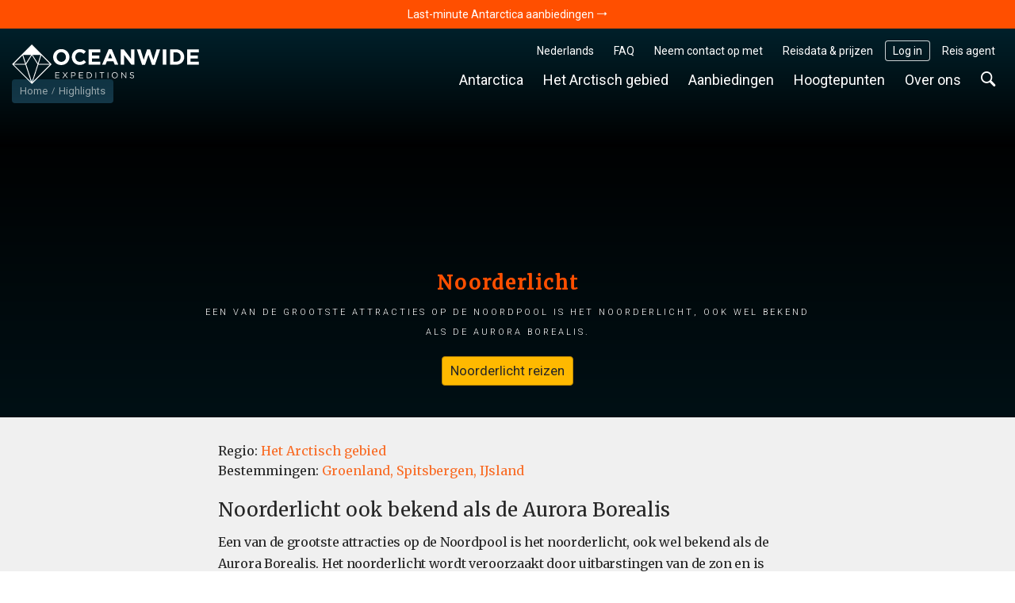

--- FILE ---
content_type: text/html; charset=UTF-8
request_url: https://oceanwide-expeditions.com/nl/activiteiten/bezienswaardigheden/het-noorderlicht
body_size: 26995
content:
<!doctype html>
<html itemscope  lang="nl">
    <head>
        <meta charset="utf-8">
        <meta name="viewport" content="width=device-width, initial-scale=1">

                <!-- Chrome, Firefox OS and Opera -->
        <meta name="theme-color" content="#054e5d">
        <!-- Windows Phone -->
        <meta name="msapplication-navbutton-color" content="#054e5d">
        <!-- iOS Safari -->
        <meta name="apple-mobile-web-app-status-bar-style" content="#054e5d">

        <meta name="robots" content="NOODP">
        <link rel="shortcut icon" href="/assets/favicons/favicon.ico" />
<link rel="apple-touch-icon" href="/assets/favicons/apple-touch-icon.png">
<link rel="icon" type="image/png" sizes="192x192" href="/assets/favicons/android-chrome-192x192.png">
<link rel="icon" type="image/png" sizes="32x32" href="/assets/favicons/favicon-32x32.png">
<link rel="icon" type="image/png" sizes="16x16" href="/assets/favicons/favicon-16x16.png">
<link rel="manifest" href="/assets/favicons/manifest.json">
<link rel="mask-icon" href="/assets/favicons/safari-pinned-tab.svg" color="#007986">
<meta name="msapplication-TileColor" content="#007986">
<meta name="msapplication-TileImage" content="/assets/favicons/mstile-150x150.png">                        <!-- Google Tag Manager --> <script type="1eba939e83f0a9e5851f35a5-text/javascript">!function(){"use strict";function l(e){for(var t=e,r=0,n=document.cookie.split(";");r<n.length;r++){var o=n[r].split("=");if(o[0].trim()===t)return o[1]}}function s(e){return localStorage.getItem(e)}function u(e){return window[e]}function A(e,t){e=document.querySelector(e);return t?null==e?void 0:e.getAttribute(t):null==e?void 0:e.textContent}var e=window,t=document,r="script",n="dataLayer",o="https://traveler.oceanwide-expeditions.com",a="https://load.traveler.oceanwide-expeditions.com",i="ehcghgcbo",c="2i1=aWQ9R1RNLUtaNDZaNg%3D%3D&page=2",g="stapeUserId",v="",E="",d=!1;try{var d=!!g&&(m=navigator.userAgent,!!(m=new RegExp("Version/([0-9._]+)(.*Mobile)?.*Safari.*").exec(m)))&&16.4<=parseFloat(m[1]),f="stapeUserId"===g,I=d&&!f?function(e,t,r){void 0===t&&(t="");var n={cookie:l,localStorage:s,jsVariable:u,cssSelector:A},t=Array.isArray(t)?t:[t];if(e&&n[e])for(var o=n[e],a=0,i=t;a<i.length;a++){var c=i[a],c=r?o(c,r):o(c);if(c)return c}else console.warn("invalid uid source",e)}(g,v,E):void 0;d=d&&(!!I||f)}catch(e){console.error(e)}var m=e,g=(m[n]=m[n]||[],m[n].push({"gtm.start":(new Date).getTime(),event:"gtm.js"}),t.getElementsByTagName(r)[0]),v=I?"&bi="+encodeURIComponent(I):"",E=t.createElement(r),f=(d&&(i=8<i.length?i.replace(/([a-z]{8}$)/,"kp$1"):"kp"+i),!d&&a?a:o);E.async=!0,E.src=f+"/"+i+".js?"+c+v,null!=(e=g.parentNode)&&e.insertBefore(E,g)}();</script> <!-- End Google Tag Manager -->
        
            <title>Noorderlicht Cruises in het Noordpoolgebied: Noorwegen, Groenland &amp;amp; Spitsbergen</title>
<meta name="description" content="Ga mee op een Arctic Cruise in 2017 of 2018 en geniet van de schoonheid van het noorderlicht. De Aurora Borealis verlicht de nachten van half augustus tot half april.">
<meta name="keywords" content="Noorderlicht Cruises in het Noordpoolgebied: Noorwegen, Groenland &amp;amp; Spitsbergen">

                    <meta property="og:image" content="https://cdn.oceanwide-expeditions.com/media-dynamic/cache/widen_900/v2-gallery_media/media6017e5b2e26ed122402050.jpg" />
        <meta property="og:title" content="Noorderlicht" />
    <meta property="og:description" content="Een van de grootste attracties op de Noordpool is het noorderlicht, ook wel bekend als de Aurora Borealis." />


                            <link rel="alternate" href="https://oceanwide-expeditions.com/to-do/experiences/aurora-borealis-northern-light" hreflang="en" />
                    <link rel="alternate" href="https://oceanwide-expeditions.com/de/aktivitaten/erfahrungen/nordlichter" hreflang="de" />
                    <link rel="alternate" href="https://oceanwide-expeditions.com/nl/activiteiten/bezienswaardigheden/het-noorderlicht" hreflang="nl" />
                    <link rel="alternate" href="https://oceanwide-expeditions.com/es/destacados/experiencias/aurora-boreal" hreflang="es" />
                    <link rel="alternate" href="https://oceanwide-expeditions.com/fr/activites/experiences/les-aurores-boreales" hreflang="fr" />
                            <link rel="alternate" href="https://oceanwide-expeditions.com/to-do/experiences/aurora-borealis-northern-light" hreflang="x-default">
        
                <link rel="canonical" href="https://oceanwide-expeditions.com/nl/activiteiten/bezienswaardigheden/het-noorderlicht">

            <style>
                @font-face{font-display:block;font-family:icon-ow;font-style:normal;font-weight:400;src:url(/build/fonts/icon-ow.a0b9bd0a.ttf) format("truetype"),url(/build/fonts/icon-ow.1a1340b3.woff) format("woff"),url(/build/images/icon-ow.d618ebae.svg#icon-ow) format("svg")}.icon-ow-check:before{content:"\e900"}.icon-ow-arrow-right:before{content:"\e901"}.icon-ow-arrow-left:before{content:"\e902"}.icon-ow-arrow-down:before{content:"\e903"}.icon-ow-arrow-up:before{content:"\e904"}.icon-ow-search:before{content:"\e905"}.icon-ow-hamburger:before{content:"\e906"}.icon-ow-cross:before{content:"\e907"}.icon-ow-star-full:before{content:"\e908"}.icon-ow-star:before{content:"\e909"}.icon-ow-star-half:before{content:"\e90a"}.icon-ow-circle-plus:before{content:"\e90b"}.icon-ow-circle-minus:before{content:"\e90c"}.icon-ow-avatar:before{content:"\e90d"}.icon-ow-plus:before{content:"\e90e"}.icon-ow-minus:before{content:"\e90f"}.icon-ow-phone:before{content:"\e910"}.icon-ow-passenger:before{content:"\e911"}.icon-ow-passenger-empty:before{content:"\e912"}.icon-ow-circle-check:before{content:"\e913"}.icon-ow-circle-info:before{content:"\e914"}.icon-ow-questions:before{content:"\e915"}.icon-ow-full-screen:before{content:"\e916"}.icon-ow-heart:before{content:"\e917"}.icon-ow-broken-heart:before{content:"\e918"}.icon-ow-link:before{content:"\e91a"}.icon-ow-sync:before{content:"\e91b"}.icon-ow-bin:before{content:"\e91c"}.icon-ow-edit:before{content:"\e919"}.icon-ow-comment:before{content:"\e91d"}.icon-ow-info:before{content:"\e91e"}.icon-ow-slide:before{content:"\e91f"}.icon-ow-divider:before{content:"\e920"}.icon-ow-lock:before{content:"\e921"}.icon-ow-unlock:before{content:"\e922"}.icon-ow-arrow-right-1:before{content:"\e923"}.icon-ow-ai:before{content:"\e924"}/*! CSS Used from: http://127.0.0.1:8080/build/main_style.css */.icon-ow{font-family:icon-ow!important;speak:never;font-style:normal;font-variant:normal;line-height:1;text-transform:none;-webkit-font-smoothing:antialiased;-moz-osx-font-smoothing:grayscale}.icon-ow-arrow-down:before{content:""}.icon-ow-search:before{content:""}.icon-ow-hamburger:before{content:""}.icon-ow-cross:before{content:""}.icon-ow-arrow-right-1:before{content:""}.icon-ow{color:inherit;display:inline-block;font-size:71.4285714286%;font-weight:400}.icon-ow.icon-ow-left{margin-right:6px}.icon-ow.icon-ow-right{margin-left:6px}.static-page .block-text .content p,.static-page .block-text .content ul li{font-family:Merriweather,Roboto,Helvetica,Arial,sans-serif;font-size:16px;letter-spacing:-.3px;line-height:1.7}:root{--blue:#007bff;--indigo:#6610f2;--purple:#6f42c1;--pink:#e83e8c;--red:#d0021b;--orange:#ff8200;--yellow:#ffb900;--green:#28a745;--teal:#20c997;--cyan:#17a2b8;--white:#fff;--gray:#6c757d;--gray-dark:#343a40;--primary:#007bff;--secondary:#6c757d;--success:#28a745;--info:#17a2b8;--warning:#ffb900;--danger:#d0021b;--light:#fafafa;--dark:#04272d;--breakpoint-xs:0;--breakpoint-sm:576px;--breakpoint-md:768px;--breakpoint-lg:992px;--breakpoint-xl:1200px;--breakpoint-2xl:1400px;--breakpoint-3xl:1600px;--font-family-sans-serif:Roboto,Helvetica,Arial,sans-serif;--font-family-monospace:Roboto,Helvetica,Arial,sans-serif}*,:after,:before{box-sizing:border-box}html{font-family:sans-serif;line-height:1.15;-webkit-text-size-adjust:100%;-webkit-tap-highlight-color:rgba(0,0,0,0)}footer,main,nav,section{display:block}body{background-color:#fff;color:#262626;font-family:Roboto,Helvetica,Arial,sans-serif;font-size:1rem;font-weight:400;line-height:1.6;margin:0;text-align:left}[tabindex="-1"]:focus:not(:focus-visible){outline:0!important}h1,h2,h3,h4,h5{margin-top:0}ol,p,ul{margin-bottom:1rem;margin-top:0}ul ul{margin-bottom:0}b,strong{font-weight:bolder}sup{font-size:75%;line-height:0;position:relative;top:-.5em;vertical-align:baseline}a{background-color:transparent;color:#08788b}a,a:hover{text-decoration:none}a:hover{color:#ff4f00}img{border-style:none}img,svg{vertical-align:middle}svg{overflow:hidden}button{border-radius:0}button:focus:not(:focus-visible){outline:0}button,input,select{font-family:inherit;font-size:inherit;line-height:inherit;margin:0}button,input{overflow:visible}button,select{text-transform:none}select{word-wrap:normal}[type=button],[type=submit],button{-webkit-appearance:button}[type=button]:not(:disabled),[type=submit]:not(:disabled),button:not(:disabled){cursor:pointer}template{display:none}h1,h2,h3,h4,h5{font-weight:500;line-height:1.45;margin-bottom:.5rem}h1{font-size:2.5rem}h2{font-size:2rem}h3{font-size:1.75rem}h4{font-size:1.5rem}h5{font-size:1.25rem}.list-unstyled{list-style:none;padding-left:0}.container,.container-fluid{margin-left:auto;margin-right:auto;padding-left:15px;padding-right:15px;width:100%}@media(min-width:576px){.container{max-width:540px}}@media(min-width:768px){.container{max-width:720px}}@media(min-width:992px){.container{max-width:960px}}@media(min-width:1200px){.container{max-width:1140px}}@media(min-width:1400px){.container{max-width:1340px}}@media(min-width:1600px){.container{max-width:1540px}}.row{display:flex;flex-wrap:wrap;margin-left:-15px;margin-right:-15px}.col,.col-12,.col-md-12,.col-md-4,.col-md-6,.col-sm-6,.col-xl-3,.col-xl-4,.col-xl-8{padding-left:15px;padding-right:15px;position:relative;width:100%}.col{flex-basis:0;flex-grow:1}.col,.col-12{max-width:100%}.col-12{flex:0 0 100%}@media(min-width:576px){.col-sm-6{flex:0 0 50%;max-width:50%}}@media(min-width:768px){.col-md-4{flex:0 0 33.33333333%;max-width:33.33333333%}.col-md-6{flex:0 0 50%;max-width:50%}.col-md-12{flex:0 0 100%;max-width:100%}}@media(min-width:1200px){.col-xl-3{flex:0 0 25%;max-width:25%}.col-xl-4{flex:0 0 33.33333333%;max-width:33.33333333%}.col-xl-8{flex:0 0 66.66666667%;max-width:66.66666667%}}.form-control{background-clip:padding-box;background-color:#fdf8ec;border:1px solid #e4e4e4;border-radius:.286rem;color:#000;display:block;font-size:1rem;font-weight:400;height:auto;line-height:1.6;padding:.2869rem .714rem;transition:border-color .15s ease-in-out,box-shadow .15s ease-in-out;width:100%}@media(prefers-reduced-motion:reduce){.form-control{transition:none}}.form-control:focus{background-color:#fdf8ec;border-color:none;box-shadow:none;color:#000;outline:0}.form-control::placeholder{color:#9b9b9b;opacity:1}.form-control:disabled{background-color:#fafafa;opacity:1}.form-group{margin-bottom:1rem}.btn{background-color:transparent;border:1px solid transparent;border-radius:.286rem;color:#262626;display:inline-block;font-size:1rem;font-weight:400;line-height:1.6;padding:.2869rem .714rem;text-align:center;transition:none;user-select:none;vertical-align:middle}.btn:hover{color:#262626;text-decoration:none}.btn:focus{box-shadow:none;outline:0}.btn:disabled{opacity:1}.btn:not(:disabled):not(.disabled){cursor:pointer}.btn-primary{background-color:#007bff;border-color:#007bff;color:#fff}.btn-primary:focus,.btn-primary:hover{background-color:#0069d9;border-color:#0062cc;color:#fff}.btn-primary:focus{box-shadow:0 0 0 0 rgba(38,143,255,.5)}.btn-primary:disabled{background-color:#007bff;border-color:#007bff;color:#fff}.btn-primary:not(:disabled):not(.disabled):active{background-color:#0062cc;border-color:#005cbf;color:#fff}.btn-primary:not(:disabled):not(.disabled):active:focus{box-shadow:0 0 0 0 rgba(38,143,255,.5)}.fade{transition:opacity .15s linear}@media(prefers-reduced-motion:reduce){.fade{transition:none}}.fade:not(.show){opacity:0}.collapse:not(.show){display:none}.dropdown{position:relative}.dropdown-menu{background-clip:padding-box;background-color:#fff;border:0 solid rgba(0,0,0,.15);border-radius:.286rem;color:#262626;display:none;float:left;font-size:1rem;left:0;list-style:none;margin:.125rem 0 0;min-width:10rem;padding:.5rem 0;position:absolute;text-align:left;top:100%;z-index:1000}.dropdown-item{background-color:transparent;border:0;clear:both;color:#212529;display:block;font-weight:400;padding:.25rem 1.5rem;text-align:inherit;white-space:nowrap;width:100%}.dropdown-item:focus,.dropdown-item:hover{background-color:#f8f9fa;color:#16181b;text-decoration:none}.dropdown-item:active{background-color:#007bff;color:#fff;text-decoration:none}.dropdown-item:disabled{background-color:transparent;color:#6c757d;pointer-events:none}.nav-link{display:block;padding:.5rem 1rem}.nav-link:focus,.nav-link:hover{text-decoration:none}.navbar{padding:.5rem 1rem;position:relative}.navbar,.navbar .container{align-items:center;display:flex;flex-wrap:wrap;justify-content:space-between}.navbar-nav{display:flex;flex-direction:column;list-style:none;margin-bottom:0;padding-left:0}.navbar-nav .nav-link{padding-left:0;padding-right:0}.navbar-nav .dropdown-menu{float:none;position:static}.navbar-expand{flex-flow:row nowrap;justify-content:flex-start}.navbar-expand .navbar-nav{flex-direction:row}.navbar-expand .navbar-nav .dropdown-menu{position:absolute}.navbar-expand .navbar-nav .nav-link{padding-left:.5rem;padding-right:.5rem}.close{color:#000;float:right;font-size:1.5rem;font-weight:700;line-height:1;opacity:.5;text-shadow:0 1px 0 #fff}.close:hover{color:#000;text-decoration:none}.close:not(:disabled):not(.disabled):focus,.close:not(:disabled):not(.disabled):hover{opacity:.75}button.close{background-color:transparent;border:0;padding:0}.modal{display:none;height:100%;left:0;outline:0;overflow:hidden;position:fixed;top:0;width:100%;z-index:1050}.modal-dialog{margin:.5rem;pointer-events:none;position:relative;width:auto}.modal.fade .modal-dialog{transform:translateY(-50px);transition:transform .3s ease-out}@media(prefers-reduced-motion:reduce){.modal.fade .modal-dialog{transition:none}}.modal-dialog-centered{align-items:center;display:flex;min-height:calc(100% - 1rem)}.modal-dialog-centered:before{content:"";display:block;height:calc(100vh - 1rem);height:min-content}.modal-content{background-clip:padding-box;background-color:#fafafa;border:1px solid rgba(0,0,0,.2);border-radius:.286rem;display:flex;flex-direction:column;outline:0;pointer-events:auto;position:relative;width:100%}.modal-header{align-items:flex-start;border-bottom:1px solid #e4e4e4;border-top-left-radius:calc(.286rem - 1px);border-top-right-radius:calc(.286rem - 1px);display:flex;justify-content:space-between;padding:1rem}.modal-header .close{margin:-1rem -1rem -1rem auto;padding:1rem}.modal-title{line-height:1.6;margin-bottom:0}.modal-body{flex:1 1 auto;padding:0;position:relative}@media(min-width:576px){.modal-dialog{margin:1.75rem auto;max-width:500px}.modal-dialog-centered{min-height:calc(100% - 3.5rem)}.modal-dialog-centered:before{height:calc(100vh - 3.5rem);height:min-content}}@media(min-width:992px){.modal-xl{max-width:800px}}@media(min-width:1200px){.modal-xl{max-width:1140px}}.carousel,.carousel-inner{position:relative}.carousel-inner{overflow:hidden;width:100%}.carousel-inner:after{clear:both;content:"";display:block}.carousel-item{backface-visibility:hidden;display:none;float:left;margin-right:-100%;position:relative;transition:transform .6s ease-in-out;width:100%}@media(prefers-reduced-motion:reduce){.carousel-item{transition:none}}.carousel-item.active{display:block}.carousel-fade .carousel-item{opacity:0;transform:none;transition-property:opacity}.carousel-fade .carousel-item.active{opacity:1;z-index:1}.carousel-indicators{bottom:0;display:flex;justify-content:center;left:0;list-style:none;margin-left:15%;margin-right:15%;padding-left:0;position:absolute;right:0;z-index:15}.carousel-indicators li{background-clip:padding-box;background-color:#fff;border-bottom:10px solid transparent;border-top:10px solid transparent;box-sizing:content-box;cursor:pointer;flex:0 1 auto;height:3px;margin-left:3px;margin-right:3px;opacity:.5;text-indent:-999px;transition:opacity .6s ease;width:30px}@media(prefers-reduced-motion:reduce){.carousel-indicators li{transition:none}}.carousel-indicators .active{opacity:1}.align-middle{vertical-align:middle!important}.rounded-lg{border-radius:.286rem!important}.clearfix:after{clear:both;content:"";display:block}.d-none{display:none!important}.d-inline-block{display:inline-block!important}.d-block{display:block!important}.d-flex{display:flex!important}@media(min-width:768px){.d-md-block{display:block!important}}@media(min-width:992px){.d-lg-none{display:none!important}}.flex-wrap{flex-wrap:wrap!important}.justify-content-between{justify-content:space-between!important}.align-items-start{align-items:flex-start!important}.align-items-center{align-items:center!important}@media(min-width:576px){.justify-content-sm-start{justify-content:flex-start!important}}.overflow-hidden{overflow:hidden!important}.position-relative{position:relative!important}.position-absolute{position:absolute!important}.w-100{width:100%!important}.h-100{height:100%!important}.m-0{margin:0!important}.mb-0{margin-bottom:0!important}.mb-1{margin-bottom:.3571428571rem!important}.mt-2{margin-top:.7142857143rem!important}.mb-2{margin-bottom:.7142857143rem!important}.mt-3{margin-top:1.0714285714rem!important}.mr-3{margin-right:1.0714285714rem!important}.mt-4{margin-top:1.4285714286rem!important}.mb-4{margin-bottom:1.4285714286rem!important}.mb-5{margin-bottom:1.7857142857rem!important}.mt-6{margin-top:2.1428571429rem!important}.mb-6{margin-bottom:2.1428571429rem!important}.p-0{padding:0!important}.pr-3{padding-right:1.0714285714rem!important}.pl-3{padding-left:1.0714285714rem!important}.p-4{padding:1.4285714286rem!important}.px-4{padding-left:1.4285714286rem!important;padding-right:1.4285714286rem!important}.ml-auto{margin-left:auto!important}@media(min-width:768px){.mb-md-0{margin-bottom:0!important}.mb-md-8{margin-bottom:2.8571428571rem!important}}@media(min-width:1200px){.mb-xl-0{margin-bottom:0!important}}.text-nowrap{white-space:nowrap!important}.text-truncate{overflow:hidden;text-overflow:ellipsis;white-space:nowrap}.text-center{text-align:center!important}.font-weight-light{font-weight:300!important}.font-weight-normal{font-weight:400!important}.font-weight-bold{font-weight:700!important}@media print{*,:after,:before{box-shadow:none!important;text-shadow:none!important}a:not(.btn){text-decoration:underline}img{page-break-inside:avoid}h2,h3,p{orphans:3;widows:3}h2,h3{page-break-after:avoid}.container,body{min-width:992px!important}.navbar{display:none}}a,b,body,div,em,footer,form,h1,h2,h3,h4,h5,html,i,img,li,nav,ol,p,section,span,strong,sup,ul{font-size:inherit}body{min-width:320px}html{font-family:Roboto,Helvetica,Arial,sans-serif;font-size:14px;height:100%}a{outline:0}a:active{color:#000}li{list-style:none}button:focus{outline:0}.feed-item .img,.w_full,footer.main-footer{float:left;position:relative;width:100%;z-index:1}.navbar-wrapper .mobile-trigger .item,.navbar-wrapper .navbar-main .nav-item .nav-link{border:none;box-shadow:none;text-decoration:none;text-shadow:none}.justify-content{align-items:center;display:flex;flex-direction:row;justify-content:space-between}.block-text .content a:not(.btn){color:#08788b}.block-text .content a:hover:not(.btn){background:none;color:#ff4f00}.sea{color:#5bc4cf}.sea:hover{color:#ff4f00}.color-white{color:#fff}.font-family-mw{font-family:Merriweather,Roboto,Helvetica,Arial,sans-serif}.cursor-pointer{cursor:pointer}.btn-size{border:1px solid transparent;border-radius:.286rem;font-size:1rem;line-height:1.6;padding:.2869rem .714rem}.gap-1{gap:.3571428571rem}.gap-2{gap:.7142857143rem}.gap-6-0{gap:2.1428571429rem 0}.bg-color-12{background-color:#c4f2a7}.bg-color-13{background-color:#e1f1f6}.bg-color-contrast-11{background-color:#1e4053}.font-color-17{color:#262626}.font-color-19{color:#777}.link-style-1{color:#08788b}.link-style-1:hover{color:#ff4f00}.link-style-2{color:#f96b24}.link-style-2:hover{color:#ff4f00}.link-style-3{color:#fff}.link-style-3:hover{color:#ff4f00}.link-style-4{color:#000}.link-style-4:hover{color:#ff4f00}.link-style-6{color:#004357}.link-style-6:hover{color:#ff4f00}.link-style-7{color:#262626}.link-style-7:hover{color:#ff4f00}.font-size-n3{font-size:.7857142857rem}.font-size-n2{font-size:.8571428571rem}.font-size-n1{font-size:.9285714286rem}.font-size-0{font-size:1rem}.font-size-2{font-size:1.1428571429rem}.font-size-3{font-size:1.2142857143rem}.font-size-4{font-size:1.2857142857rem}.font-size-5{font-size:1.3571428571rem}.line-height-1{line-height:1}.main{background:#f0f0f0;padding-bottom:50px}.main:after{clear:both;content:"";display:block}.container{max-width:1300px;position:relative;width:100%}.container:after{clear:both;content:"";display:block}.btn-primary{background-color:#ffb900;border-color:#b98700;border-radius:.286rem;color:#212529;color:#262626}.btn-primary:focus,.btn-primary:hover{background-color:#ff8e00;border-color:#b96700;color:#212529}.btn-primary:focus{box-shadow:0 0 0 0 rgba(162,120,6,.5)}.btn-primary:disabled{background-color:#ffb900;border-color:#b98700;color:#212529}.btn-primary:not(:disabled):not(.disabled):active{background-color:#ff8e00;border-color:#b96700;color:#212529}.btn-primary:not(:disabled):not(.disabled):active:focus{box-shadow:0 0 0 0 rgba(162,120,6,.5)}.btn-destination{background-color:#e1f1f6;border-color:transparent;border-radius:.286rem;color:#212529;color:#262626}.btn-destination:focus,.btn-destination:hover{background-color:#08788b;border-color:transparent;color:#fff}.btn-destination:focus{box-shadow:0 0 0 0 rgba(33,37,41,.5)}.btn-destination:disabled{background-color:#e1f1f6;border-color:transparent;color:#212529}.btn-destination:not(:disabled):not(.disabled):active{background-color:#08788b;border-color:transparent;color:#fff}.btn-destination:not(:disabled):not(.disabled):active:focus{box-shadow:0 0 0 0 rgba(33,37,41,.5)}.btn-from-price{background-color:#fff;border-color:transparent;border-radius:.286rem;color:#212529;color:#262626}.btn-from-price:focus,.btn-from-price:hover{background-color:#08788b;border-color:#066170;color:#fff}.btn-from-price:focus{box-shadow:0 0 0 0 rgba(33,37,41,.5)}.btn-from-price:disabled{background-color:#fff;border-color:transparent;color:#212529}.btn-from-price:not(:disabled):not(.disabled):active{background-color:#066170;border-color:#066170;color:#fff}.btn-from-price:not(:disabled):not(.disabled):active:focus{box-shadow:0 0 0 0 rgba(33,37,41,.5)}.button-group{align-items:center;display:flex;position:relative}.form-control:hover{border-color:#cdcdcd}.navbar-wrapper{padding:0;z-index:11}@media(max-width:991.98px){.navbar-wrapper.sticky-header{position:absolute;width:100%}.navbar-wrapper:not(.sticky-header-small) .navbar-logo img.big-oe-logo{display:block;height:40px;width:189px}.navbar-wrapper:not(.sticky-header-small) .nav-top{display:none}}.navbar-wrapper .nav-top{font-size:14px;padding:0;z-index:2}@media(max-width:991.98px){.navbar-wrapper .nav-top{display:none}}.navbar-wrapper .nav-top .top-right-menu>li{margin:15px 5px 0 0}.navbar-wrapper .nav-top .top-right-menu>li:last-child{margin-right:0}.navbar-wrapper .nav-top .top-right-menu>li>a{border-radius:.286rem;color:#fff;line-height:26px;padding:0 10px}.navbar-wrapper .nav-top .top-right-menu>li>a:active,.navbar-wrapper .nav-top .top-right-menu>li>a:hover{background:#fff;color:#004357}.fullimg .sticky-header-top.navbar-wrapper .nav-top .top-right-menu>li>a{color:#fff}.fullimg .sticky-header-top.navbar-wrapper .nav-top .top-right-menu>li>a:active,.fullimg .sticky-header-top.navbar-wrapper .nav-top .top-right-menu>li>a:hover{background:#fff;color:#004357}.navbar-wrapper .nav-top .top-right-menu .decor-border{border-radius:.286rem;box-shadow:inset 0 0 0 1px hsla(0,0%,100%,.8)}.fullimg .sticky-header-top.navbar-wrapper .nav-top .top-right-menu .decor-border{box-shadow:inset 0 0 0 1px hsla(0,0%,100%,.8)}.navbar-wrapper .nav-top .top-right-menu .dropdown .dropdown-menu{background:#fff;border:1px solid #efefef;border-radius:.286rem;box-shadow:none;font-size:inherit;font-weight:300;margin:0;min-width:auto;padding:5px 10px;text-decoration:none;top:calc(100% + 5px)}.navbar-wrapper .nav-top .top-right-menu .dropdown .dropdown-menu .dropdown-item-wrapper{margin-bottom:3px}.navbar-wrapper .nav-top .top-right-menu .dropdown .dropdown-menu .dropdown-item-wrapper:last-child{margin-bottom:0}.navbar-wrapper .nav-top .top-right-menu .dropdown .dropdown-menu .dropdown-item-wrapper .dropdown-item{background:#fff;display:inline-block;line-height:22px;margin-bottom:3px;padding:0;width:auto}.navbar-wrapper .nav-top .top-right-menu .dropdown .dropdown-menu .dropdown-item-wrapper .dropdown-item:last-child{margin-bottom:0}.navbar-wrapper .nav-top .top-right-menu .dropdown .dropdown-menu:after{border-bottom:5px solid #f0f0f0;border-left:5px solid transparent;border-right:5px solid transparent;content:"";height:0;left:10%;position:absolute;top:-5px;width:0}.navbar-wrapper .nav-top .top-right-menu .dropdown .dropdown-menu.direction-right{left:auto;right:0}.navbar-wrapper .nav-top .top-right-menu .dropdown .dropdown-menu.direction-right:after{left:auto;right:10%}.navbar-wrapper .navbar-main{padding-left:0;padding-right:0}@media(max-width:991.98px){.navbar-wrapper .navbar-main{display:none}}.navbar-wrapper .navbar-main .nav-item{margin-right:5px}.navbar-wrapper .navbar-main .nav-item:last-child{margin-right:0}.navbar-wrapper .navbar-main .nav-item .nav-link{background:none;border-radius:.286rem;color:#fff;font-size:18px;font-weight:400;line-height:24px;padding:5px 10px}.navbar-wrapper .navbar-main .nav-item .nav-link:active,.navbar-wrapper .navbar-main .nav-item .nav-link:hover{background:#fff;color:#004357}.fullimg .sticky-header-top.navbar-wrapper .navbar-main .nav-item .nav-link{color:#fff}.fullimg .sticky-header-top.navbar-wrapper .navbar-main .nav-item .nav-link:active,.fullimg .sticky-header-top.navbar-wrapper .navbar-main .nav-item .nav-link:hover{background:#fff;color:#004357}.navbar-wrapper .navbar-main .nav-item .dropdown-menu{padding:0}.navbar-wrapper .navbar-main .nav-item .dropdown-menu ul{margin:0;padding:0}.navbar-wrapper .navbar-main .nav-item .dropdown-menu ul li{margin-bottom:3px}.navbar-wrapper .navbar-main .nav-item .dropdown-menu ul li:last-child{margin-bottom:0}.navbar-wrapper .navbar-main .nav-item .dropdown-menu ul li a{display:inline-block}.navbar-wrapper .navbar-main .nav-item.search-container{position:static}.navbar-wrapper .navbar-main .nav-item.search-container .nav-link:hover{background:#fff}.navbar-wrapper .navbar-main .nav-item.mega-nav{position:static}.navbar-wrapper .navbar-main .nav-item.mega-nav .dropdown-menu{background:none;left:auto;margin:0;padding:0;position:absolute;right:0;top:100%}.navbar-wrapper .navbar-main .nav-item.mega-nav .dropdown-menu[aria-labelledby=highlights-nav]{width:65%}@media (max-width:1339px){.navbar-wrapper .navbar-main .nav-item.mega-nav .dropdown-menu[aria-labelledby=highlights-nav]{width:70%}}.navbar-wrapper .navbar-main .nav-item.mega-nav .dropdown-menu .container{background:#fff;display:block}.navbar-wrapper .navbar-main .nav-item.mega-nav .block-menu .col-md-4{padding-bottom:20px;padding-top:20px}.navbar-wrapper .navbar-main .nav-item.mega-nav .block-menu .col-md-4 h4{color:#08788b;font-size:18px;margin:0 0 10px}.navbar-wrapper .navbar-main .nav-item.mega-compact-nav{position:static}.navbar-wrapper .navbar-main .nav-item.mega-compact-nav .dropdown-menu{left:auto;margin:0;padding:0;position:absolute;right:0;top:100%;z-index:2}.navbar-wrapper .navbar-main .nav-item.mega-compact-nav .dropdown-menu .container{background:#fff}.navbar-wrapper .navbar-main .nav-item.mega-compact-nav.single-nav{position:relative}.navbar-wrapper .navbar-main .nav-item.mega-compact-nav.single-nav .dropdown-menu{left:0;right:auto;top:39px}.navbar-wrapper .navbar-main .nav-item.mega-compact-nav.single-nav .dropdown-menu .container{padding:0}.navbar-wrapper .navbar-main .nav-item.mega-compact-nav .container{display:block;padding:0}.navbar-wrapper .navbar-main .nav-item.mega-compact-nav .container .wrapper{display:flex}.navbar-wrapper .navbar-main .nav-item.mega-compact-nav .container .wrapper .block-menu{background:#fff;display:flex;flex-direction:column;min-width:250px}.navbar-wrapper .navbar-main .nav-item.mega-compact-nav .container .wrapper .block-menu h4{margin:0 0 10px}.navbar-wrapper .single-nav:not(.mega-compact-nav){border-radius:.286rem;position:static}.navbar-wrapper .single-nav:not(.mega-compact-nav) .dropdown-menu{background:#fff;border-radius:.286rem;left:auto;margin:0;min-width:155px;right:0;top:100%}.navbar-wrapper .mobile-trigger{margin:15px 0}.navbar-wrapper .mobile-trigger .item{background:transparent;border-radius:4px;color:#fff;display:flex;font-size:18px;height:40px;line-height:28px;padding:0 15px}.navbar-wrapper .mobile-trigger .item:active,.navbar-wrapper .mobile-trigger .item:focus,.navbar-wrapper .mobile-trigger .item:hover{background:#fff;color:#004357;outline:none}.navbar-wrapper .bg{background:#1e4053;filter:alpha(opacity=100);height:100%;left:0;-moz-opacity:1;-khtml-opacity:1;opacity:1;position:absolute;top:0;width:100%;z-index:0}.navbar-fixed-top{left:0;position:fixed;right:0;top:0}.fullimg .navbar-wrapper.sticky-header-top .bg{background:linear-gradient(0deg,rgba(0,38,50,0),rgba(0,38,50,.85));height:150px;pointer-events:none}@media(max-width:991.98px){body.fullimg.fullimg .navbar-wrapper .bg{background:linear-gradient(0deg,rgba(0,38,50,0),#002632);height:80px}}@media(min-width:992px){.fullimg .navbar-wrapper:hover.sticky-header-top .bg{background:#1e4053;height:100%}}.full-width-container{background:#000;display:flex;flex-direction:column;height:100dvh;justify-content:space-between;min-height:400px;overflow:hidden;position:relative}@media(max-width:991.98px){.full-width-container{transition:height .15s linear}}.full-width-container .bg-img{height:100%;left:0;overflow:hidden;position:absolute;top:0;width:100%;z-index:0}.full-width-container .content-wrapper{height:100%;position:relative;z-index:1}.full-width-container .content-wrapper.flexbox-wrapper{align-items:flex-end;display:flex;justify-content:center}.full-width-container .content-wrapper.flexbox-wrapper .block-content{color:#fff;max-width:100%;width:100%}.full-width-container .content-wrapper.flexbox-wrapper .block-content.gradient-bottom{background:linear-gradient(180deg,rgba(0,16,21,0) 0,#001015);padding-top:200px}.full-width-container .content-wrapper.flexbox-wrapper .block-content .title{color:#ff4f00;font-family:Merriweather,Roboto,Helvetica,Arial,sans-serif;font-size:24px;font-weight:700;letter-spacing:2px;margin:0 0 5px}.full-width-container .content-wrapper.flexbox-wrapper .block-content .sub-title{color:inherit;font-size:16px;font-variant:all-small-caps;font-weight:300;letter-spacing:3px;margin:0 auto;max-width:780px}.full-width-container .content-wrapper.flexbox-wrapper .block-content .button-group{display:flex;flex-wrap:nowrap;gap:20px;justify-content:center}footer.main-footer{background-color:#054e5d;padding:20% 0 10px}footer.main-footer .bg-img{left:0;position:absolute;top:0;width:100%}footer.main-footer .bg-img img{height:100%;object-fit:cover;width:100%}footer.main-footer h3{color:#b2cdcd;font-family:Roboto,Helvetica,Arial,sans-serif;font-size:18px;margin:0 0 10px}footer.main-footer ul{margin:0;padding:0}footer.main-footer ul.footer-nav-list{display:flex;flex-direction:column;gap:3px}@media(max-width:991.98px){footer.main-footer ul.footer-nav-list{gap:5px}}footer.main-footer ul a{line-height:20px}footer.main-footer .offices{color:#fff}footer.main-footer .offices .time{font-family:Merriweather,Roboto,Helvetica,Arial,sans-serif}footer.main-footer .rating-wrap{display:inline-block;width:100%}footer.main-footer .rating-wrap .rating-inner-wrap{color:#d3d3d3;display:inline-block;padding:10px 0;text-align:center;width:100%}footer.main-footer .rating-wrap .rating-inner-wrap b{color:#ffb900}footer.main-footer .footer-2 .partners{align-items:stretch;display:flex;justify-content:space-between;margin:40px 0;padding:0;width:100%}@media(max-width:1199.98px){footer.main-footer .footer-2 .partners{flex-wrap:wrap}}@media(max-width:991.98px){footer.main-footer .footer-2 .partners{justify-content:center}}footer.main-footer .footer-2 .partners li{align-items:center;display:flex;justify-content:center}@media(max-width:1199.98px){footer.main-footer .footer-2 .partners li{margin-bottom:15px;width:15%}}@media(max-width:991.98px){footer.main-footer .footer-2 .partners li{margin-bottom:30px;width:20%}}@media(max-width:575.98px){footer.main-footer .footer-2 .partners li{margin-bottom:30px;padding:0 15px;width:33.3333%}}footer.main-footer .footer-2 .partners li img{height:auto;max-width:100%;padding:0 10px;width:auto}footer.main-footer .block-copyright{color:#fff;display:flex;font-size:13px;justify-content:center}@media(max-width:575.98px){footer.main-footer .block-copyright{align-items:center;flex-direction:column}footer.main-footer .block-copyright .divider{transform:rotate(90deg)}}footer.main-footer .block-copyright .divider:before{color:#ababab;content:"|";margin:0 10px}:not(.full-width-container) .block-breadcrumbs{background:none;background:#fff;border:none;padding-top:90px;position:relative;z-index:1}@media(max-width:991.98px){:not(.full-width-container) .block-breadcrumbs{padding-top:70px}}:not(.full-width-container) .block-breadcrumbs ul{color:#000;float:left;margin:0 10px 0 0;padding:5px 0;position:relative}:not(.full-width-container) .block-breadcrumbs ul li{float:left;font-size:13px;line-height:20px;position:relative;z-index:1}:not(.full-width-container) .block-breadcrumbs ul li a:not(.filter-item){display:flex}:not(.full-width-container) .block-breadcrumbs ul li a:not(.filter-item):hover span{color:#ff4f00}:not(.full-width-container) .block-breadcrumbs ul li a:not(.filter-item):before,:not(.full-width-container) .block-breadcrumbs ul li span:not(.icon-ow):before{content:"";font-family:icon-ow;font-size:11px;margin:0 5px}:not(.full-width-container) .block-breadcrumbs ul li a:not(.filter-item)>span:before,:not(.full-width-container) .block-breadcrumbs ul li:first-child a:before,:not(.full-width-container) .block-breadcrumbs ul li>span{display:none}.full-width-container .block-breadcrumbs{background:none;border:none;padding-top:90px;position:relative;z-index:1}@media(max-width:991.98px){.full-width-container .block-breadcrumbs{padding-top:70px}}.full-width-container .block-breadcrumbs ul{background:#1e4053;border-radius:.286rem;float:left;margin:0;padding:5px 10px;position:relative}.full-width-container .block-breadcrumbs ul li{float:left;font-size:13px;line-height:20px;position:relative;z-index:1}.full-width-container .block-breadcrumbs ul li a:before,.full-width-container .block-breadcrumbs ul li span,.full-width-container .block-breadcrumbs ul li span:before{color:#fff}.full-width-container .block-breadcrumbs ul li a{display:flex}.full-width-container .block-breadcrumbs ul li a:hover span{color:#ff4f00}.full-width-container .block-breadcrumbs ul li a:not(.filter-item):before,.full-width-container .block-breadcrumbs ul li span:not(.icon-ow):before{content:"";font-family:icon-ow;font-size:9px;margin:0 5px}.full-width-container .block-breadcrumbs ul li a:not(.filter-item)>span:before,.full-width-container .block-breadcrumbs ul li:first-child a:before,.full-width-container .block-breadcrumbs ul li>span{display:none}:has(.navbar-wrapper .popdown-title) .block-breadcrumbs{padding-top:126px}@media(max-width:991.98px){:has(.navbar-wrapper .popdown-title) .block-breadcrumbs{padding-top:104px}}.review-info{font-weight:400}.object-fit-container img{height:100%;object-fit:cover;width:100%}.mix-blend-white-bg{position:relative}.mix-blend-white-bg:after{background-color:#f0f0f0;content:"";height:100%;left:0;mix-blend-mode:darken;position:absolute;top:0;width:100%}.outline-hover{transition:box-shadow .15s ease-in-out}.outline-hover:hover{box-shadow:0 0 0 1px #cdcdcd}.slideout-menu{bottom:0;overflow-y:auto;padding:30px;position:fixed;right:0;top:0;width:231px;z-index:0;-webkit-overflow-scrolling:touch;background:#fff;opacity:0;visibility:hidden}.slideout-menu ul{margin:0;padding:0}.slideout-menu ul.sub-nav{margin:15px 0;padding:15px 0 0}.slideout-menu ul.sub-nav li.sign-in{margin-top:15px;padding-top:11px}.slideout-menu ul.sub-nav li a{font-size:1.0714285714rem}.slideout-menu .item-wrapper{margin-bottom:11px}.slideout-menu .item-wrapper a{display:inline-block;font-size:1.1428571429rem;line-height:23px;max-width:calc(100% - 20px)}.slideout-menu .mobile-submenu{margin-bottom:10px;margin-left:10px}.slideout-menu .mobile-submenu li a{display:inline-block;font-size:1.0714285714rem;line-height:23px;margin-bottom:3px;position:relative}.slideout-menu .navbar-form{border:none!important;margin:5px 0 0;padding:0;width:100%}.slideout-menu .navbar-form .form-group{width:100%}.slideout-menu .navbar-form .form-group .form-control{margin-bottom:10px;width:100%}.slideout-menu .navbar-form .form-group .search-context{margin-bottom:20px;width:100%}.slideout-menu .navbar-form .btn{width:100%}.slideout-panel{display:flex;flex-direction:column;position:relative;z-index:1}.feed-item .item-wrapper:not(.not-hover-effect):hover .ship{animation:swing 4s ease-in-out infinite;-ms-animation:aswing 4s ease-in-out infinite;-moz-animation:swing 4s ease-in-out infinite;-webkit-animation:swing 4s ease-in-out infinite;-webkit-transform-origin:bottom center;-moz-transform-origin:bottom center;-ms-transform-origin:bottom center;-o-transform-origin:bottom center;transform-origin:bottom center}.feed-item .item-wrapper:not(.not-hover-effect):hover .wave-wrap{animation:animatedBackground 20s linear infinite;-ms-animation:animatedBackground 20s linear infinite;-moz-animation:animatedBackground 20s linear infinite;-webkit-animation:animatedBackground 20s linear infinite}.feed-item .block-options{margin-top:15px;position:relative;width:100%}.feed-item .block-options:after{clear:both;content:"";display:block}.feed-item .block-options ul{display:flex;flex-wrap:wrap;gap:8px;margin:0;padding:0}.feed-item .block-options li svg{border-radius:50%;height:32px;transition:all .3s ease-out;width:32px}@media(prefers-reduced-motion:reduce){.feed-item .block-options li svg{transition:none}}.feed-item .block-options li svg circle,.feed-item .block-options li svg path{transition:all .3s ease-out}@media(prefers-reduced-motion:reduce){.feed-item .block-options li svg circle,.feed-item .block-options li svg path{transition:none}}.feed-item .block-options li svg:hover path{fill:#fff}.feed-item .block-options li svg:hover circle{fill:#08788b}.feed-item .block-options li:not(.lang) svg{border:1px solid #007a87}.feed-item .block-options li .lang{align-items:center;background:#fff;border:1px solid #ff4f00;border-radius:50%;color:#ff4f00;display:flex;font-size:15px;font-weight:500;height:32px;justify-content:center;line-height:1;text-transform:uppercase;transition:all .3s ease-out;width:32px}@media(prefers-reduced-motion:reduce){.feed-item .block-options li .lang{transition:none}}.feed-item .block-options li .lang:hover{background:#ff4f00;color:#fff}.feed-item .block-info{background:#fff}.feed-item .block-info .trip_description{font-family:Merriweather,Roboto,Helvetica,Arial,sans-serif;margin:15px 0 5px}.feed-item .block-info .row-btm{padding-bottom:15px;padding-top:12px;position:relative}.feed-item .block-info .row-btm.sea-bg{background:rgba(218,237,244,.7)}.feed-item .img .wrapper{overflow:hidden}.feed-item .img .img-placeholder{display:block;height:240px}.feed-item .img .img-placeholder img{height:100%;object-fit:cover;width:100%}.feed-item .block-content-xl{height:100%;left:0;position:absolute;top:0;width:100%;z-index:1}.feed-item .block-content-xl .content-wrapper{align-items:center;color:#fff;display:flex;font-size:18px;height:100%;justify-content:center;line-height:24px}.feed-item .block-content-xl .content-wrapper .font-color{color:#000}.feed-item .hondius .row-description{padding-bottom:45px}.feed-item .ortelius .row-description{padding-bottom:50px}.feed-item .ship-holder{height:0;position:relative;width:100%}.feed-item .ship-holder .ship-wrap{bottom:12px;left:0;margin:0 15px;position:absolute;right:0}.feed-item .ship-holder .ship-wrap .ship{margin-right:10px;min-width:65px}.feed-item .ship-holder .ship-wrap .ship-name{font-size:13px;font-weight:700;margin-bottom:0}.feed-item .item{align-items:center;display:flex;justify-content:space-between;padding:0 15px}.feed-item .wave-wrap{background:url(/build/images/wave-bg.e254d100.svg) repeat-x 0 0;height:7px;opacity:.8;position:absolute;top:-7px;width:100%;z-index:1}.feed-item .row-description{padding-bottom:10px}@media (-ms-high-contrast:none),screen and (-ms-high-contrast:active){.feed-item .row-description{width:calc(100% + 30px)}}.feed-item .row-description .wrapper{padding:15px 15px 0}.block-text{margin:0 auto;max-width:730px;padding:30px 0 0}@media (max-width:1024px){.homepage .block-text{max-width:100%}}.block-text:after{clear:both;content:"";display:block}.block-text .content h2{font-family:Roboto,Helvetica,Arial,sans-serif;font-size:18px;font-weight:700;margin:0;padding:25px 0 8px}.block-text .content p{line-height:24px;margin:0;padding:0}.block-text .content ul{margin:0 0 10px;padding:0 0 0 20px}.block-text .content ul li{line-height:24px;list-style:disc none outside;list-style:inherit}.block-text .review-info{font-size:16px;margin-bottom:20px}.block-text .review-info,.block-title{font-family:Merriweather,Roboto,Helvetica,Arial,sans-serif}.block-title{color:#ff4f00;font-size:24px;font-weight:700;letter-spacing:1.2px;line-height:25px;margin:50px auto 20px;text-align:center}@media(max-width:575.98px){.block-title{font-size:18px}}.static-page .block-text .content{font-family:Merriweather,Roboto,Helvetica,Arial,sans-serif;max-width:1008px;padding:0}.static-page .block-text .content p{float:left;padding:30px 0;position:relative;width:100%}.static-page .block-text .content p+h2,.static-page .block-text .content p+p,.static-page .block-text .content p+ul{padding-top:0}.static-page .block-text .content h2{color:#262626;float:left;font-family:Merriweather,Roboto,Helvetica,Arial,sans-serif;font-size:24px;font-weight:500;padding:30px 0 10px;width:100%}.static-page .block-text .content h2:first-child{padding-top:0}.static-page .block-text .content h2+p{padding:0 0 30px}.static-page .block-text .content ul{color:#262626;float:left;width:100%}.static-page .block-text .content img{display:block!important;float:left!important;height:auto!important;margin:0!important;max-width:100%;width:100%!important}.static-page .block-text .content p:last-of-type{padding-bottom:0}.static-page .block-text .content:not(.content-review) p.image-block{margin:0 -154px;max-width:1008px;overflow:hidden;width:200%}@media screen and (max-width:1025px){.static-page .block-text .content:not(.content-review) p.image-block{margin:auto;width:100%}}.equalize-parent .equalize-children .item-wrapper{display:flex;flex-direction:column;height:100%;width:100%}.equalize-parent .equalize-children .item-wrapper .block-info{display:flex;flex-direction:column;height:100%;justify-content:space-between}.equalize-parent .equalize-children .block-content-xl-wrapper,.equalize-parent .equalize-children .block-content-xl-wrapper .wrapper{height:100%}.equalize-parent .equalize-children .block-content-xl-wrapper .wrapper .img-placeholder.xl{height:100%;min-height:580px}#loader{align-items:center;background:rgba(0,0,0,.5);bottom:0;display:flex;justify-content:center;left:0;position:fixed;right:0;top:0;z-index:10000}.discount-sticky{border-radius:4px;color:#fff;font-size:13px;padding:4px 8px}.discount-sticky-bg-2{background-color:#ff4f00}.modal-header{background:#eef5f7}.popdown-title{background:#ff4f00;color:#fff;display:block;line-height:20px;padding:8px;position:relative;text-align:center;z-index:1}@media(min-width:992px){.popdown-title{display:none}.scroll-top .popdown-title{display:block}}.gallery:not(.gallery-view-ship) .gallery-wrapper{display:grid;gap:10px;grid-template-columns:repeat(4,1fr)}@media(max-width:991.98px){.gallery:not(.gallery-view-ship) .gallery-wrapper{grid-template-columns:repeat(2,1fr)}}.gallery:not(.gallery-view-ship) .gallery-wrapper .wrapper{align-items:center;aspect-ratio:3/2;display:flex;flex-direction:column;height:100%;justify-content:center;overflow:hidden;width:100%}.gallery:not(.gallery-view-ship) .gallery-wrapper .wrapper .img-placeholder{height:100%;width:100%}.gallery:not(.gallery-view-ship) .gallery-wrapper .wrapper:first-child{grid-column:span 2;grid-row:span 2}@media(max-width:991.98px){.gallery:not(.gallery-view-ship) .gallery-wrapper .wrapper:first-child{grid-column:span 2;grid-row:span 2}}.gallery:not(.gallery-view-ship) .gallery-wrapper.gallery-length-1{grid-template-columns:repeat(1,1fr)}.gallery:not(.gallery-view-ship) .gallery-wrapper.gallery-length-1 .wrapper:first-child{grid-column:1;grid-row:1}.select2-container{box-sizing:border-box;display:inline-block;margin:0;position:relative;vertical-align:middle}.select2-container .select2-selection--single{box-sizing:border-box;cursor:pointer;display:block;height:28px;user-select:none;-webkit-user-select:none}.select2-container .select2-selection--single .select2-selection__rendered{display:block;overflow:hidden;padding-left:8px;padding-right:20px;text-overflow:ellipsis;white-space:nowrap}.select2-hidden-accessible{border:0!important;clip:rect(0 0 0 0)!important;-webkit-clip-path:inset(50%)!important;clip-path:inset(50%)!important;height:1px!important;overflow:hidden!important;padding:0!important;position:absolute!important;white-space:nowrap!important;width:1px!important}@media(max-width:991.98px){select.select2{background-color:#fff!important;border:1px solid #e4e4e4!important;clip-path:none!important;color:#08788b!important;display:block!important;height:30.02px!important;overflow:auto!important;padding:.3228rem .354rem!important;position:static!important;white-space:nowrap!important;width:100%!important}select.select2:hover{border-color:#cdcdcd!important}select.select2+span.select2-container{display:none!important}}.select2-container--ow-theme.select2{width:100%!important}.select2-container--ow-theme .select2-selection--single{background-color:#fdf8ec;border:1px solid #e4e4e4;border-radius:4px;color:#08788b;height:30.02px;outline:0;transition:border-color .15s ease-in-out}.select2-container--ow-theme .select2-selection--single:focus,.select2-container--ow-theme .select2-selection--single:focus .select2-selection__arrow,.select2-container--ow-theme .select2-selection--single:hover,.select2-container--ow-theme .select2-selection--single:hover .select2-selection__arrow{border-color:#cdcdcd}.select2-container--ow-theme .select2-selection--single .select2-selection__rendered{color:inherit;line-height:30.02px;padding-left:10px;padding-right:40px}.select2-container--ow-theme .select2-selection--single .select2-selection__arrow{border:none;border-left:1px solid #e4e4e4;height:100%;position:absolute;right:0;top:0;width:30px}.select2-container--ow-theme .select2-selection--single .select2-selection__arrow b{height:100%;position:absolute;right:0;top:0;width:100%}.select2-container--ow-theme .select2-selection--single .select2-selection__arrow b:before{color:inherit;content:"";font-family:icon-ow;font-size:10px;font-weight:400;position:absolute;right:calc(50% - 4px);top:calc(50% - 7px)}.position-z-index-1{z-index:1}.position-left-2{left:10px}.position-top-2{top:10px}.block-text .content{line-height:24px}.main+.main-feed{padding-bottom:0}/*! CSS Used keyframes */@keyframes swing{0%{transform:rotate(-1deg)}50%{transform:rotate(2deg)}to{transform:rotate(-1deg)}}@keyframes animatedBackground{0%{background-position:0 0}to{background-position:100% 0}}@-webkit-keyframes animatedBackground{0%{background-position:0 0}to{background-position:100% 0}}@-moz-keyframes animatedBackground{0%{background-position:0 0}to{background-position:100% 0}}.navbar-wrapper .navbar-main .nav-item.ai-container .nav-link{padding-bottom:0;padding-top:0}.navbar-wrapper .navbar-main .nav-item.ai-container .nav-link:hover{background:none!important}.navbar-wrapper .navbar-main .nav-item.ai-container .nav-link a .icon-ow{color:#fff;vertical-align:middle}.font-size-10{font-size:1.7142857143rem}
    </style>

            <link rel="amphtml" href="https://oceanwide-expeditions.com/nl/to-do-amp/bezienswaardigheden/het-noorderlicht">

        <script type="1eba939e83f0a9e5851f35a5-text/javascript">const LOCALE = 'nl'; const USER_COUNTRY = 'US';</script>

        <meta property="fb:pages" content="335906545845" />

                                    <link rel="preconnect" as="video" href="https://player.vimeo.com/" crossorigin>
                <link rel="preconnect" as="image" href="https://storage.googleapis.com/" crossorigin>
                        </head>
    <body class="homepage fullimg video-bg scroll-top">
                        <!-- Google Tag Manager (noscript) --> <noscript><iframe src="https://load.traveler.oceanwide-expeditions.com/ns.html?id=GTM-KZ46Z6" height="0" width="0" style="display:none;visibility:hidden"></iframe></noscript> <!-- End Google Tag Manager (noscript) -->
                <div id="page" >
            <nav class="navbar-wrapper navbar-expand navbar-fixed-top sticky-header sticky-header-top">
                    <a href="https://oceanwide-expeditions.com/nl/trip-selection/last-minute-aanbiedingen-voor-antarctica" target="_blank" class="popdown-title text-truncate">
        <span class="color-white">Last-minute Antarctica aanbiedingen ⭢</span>
    </a>

                <div class="position-relative">
                    <i class="bg"></i>
                        
                    <div class="container pl-3 pr-3">
                        <div class="d-flex align-items-center justify-content-between">
                            <!-- Logo start -->
                            <div class="navbar-logo">
                                <a href="/nl/" itemscope itemtype="https://schema.org/TravelAgency">
                                    <meta itemprop="priceRange" content="€1000-30000">
                                    <meta itemprop="telephone" content="+31 (0)118 410 410">
                                    <meta itemprop="email" content="info@oceanwide-expeditions.com">
                                    <meta itemprop="openingHours" content="Mo-Fr 9am-5:30pm">

                                    <span itemprop="address" itemscope itemtype="https://schema.org/PostalAddress">
                                        <meta itemprop="streetAddress" content="Visserijkade 5">
                                        <meta itemprop="postalCode" content="4382 ZA">
                                        <meta itemprop="addressLocality" content="Vlissingen">
                                        <meta itemprop="addressCountry" content="NL">
                                    </span>

                                    <meta itemprop="name" content="Oceanwide Expeditions">
                                    <meta itemprop="url" content="/nl/">
                                    <meta itemprop="image" content="https://storage.googleapis.com/oceanwide_web/media/default/0001/19/3535aa1b82519f16a280fb7d6a3211610633b4b7.gif">

                                    <img itemprop="logo" class="big-oe-logo" loading="lazy" src="/assets/logo/oe-logo-horizontal-white.svg" title="Expedities" alt="Expedities" width="236" height="50" />
                                </a>
                            </div>
                            <!-- Logo end -->

                            <div class="menu-wrapper position-relative w-100">
                                <div class="navbar nav-top">
                                    <ul class="top-right-menu navbar-nav ml-auto">
                                                                                <li class="nav-item dropdown">
                                                                                        <a class="nav-link " href="#" id="language" data-toggle="dropdown" aria-haspopup="true" aria-expanded="false">
                                                Nederlands
                                            </a>
                                            <div class="dropdown-menu" aria-labelledby="language">
                                                                                                    <div class="dropdown-item-wrapper">
                                                        <a class="link-style-6 dropdown-item" href="https://oceanwide-expeditions.com/to-do/experiences/aurora-borealis-northern-light">English</a>
                                                    </div>
                                                                                                    <div class="dropdown-item-wrapper">
                                                        <a class="link-style-6 dropdown-item" href="https://oceanwide-expeditions.com/de/aktivitaten/erfahrungen/nordlichter">Deutsch</a>
                                                    </div>
                                                                                                    <div class="dropdown-item-wrapper">
                                                        <a class="link-style-6 dropdown-item" href="https://oceanwide-expeditions.com/nl/activiteiten/bezienswaardigheden/het-noorderlicht">Nederlands</a>
                                                    </div>
                                                                                                    <div class="dropdown-item-wrapper">
                                                        <a class="link-style-6 dropdown-item" href="https://oceanwide-expeditions.com/es/destacados/experiencias/aurora-boreal">Español</a>
                                                    </div>
                                                                                                    <div class="dropdown-item-wrapper">
                                                        <a class="link-style-6 dropdown-item" href="https://oceanwide-expeditions.com/fr/activites/experiences/les-aurores-boreales">Français</a>
                                                    </div>
                                                                                            </div>
                                        </li>
                                        <li class="nav-item">
                                            <a class="nav-link" href="/nl/faq">FAQ</a>
                                        </li>
                                        <li class="nav-item">
                                                                                        <a class="nav-link" href="/nl/pagina/contact-1">Neem contact op met</a>
                                        </li>
                                        <li class="nav-item">
                                            <a class="nav-link" href="/nl/reizen/reisdata-prijzen">Reisdata & prijzen</a>
                                        </li>
                                                                                    <li class="nav-item">
                                                <a aria-expanded="false" aria-haspopup="true" class="nav-link decor-border auth-content-js" data-check-popup-form="true" href="/nl/login%7D">Log in</a>
                                            </li>
                                            <li class="nav-item dropdown">
                                                <a class="nav-link " href="#" id="navbarDropdown"
                                                   data-toggle="dropdown" aria-haspopup="true" aria-expanded="false">
                                                    Reis agent                                                </a>
                                                <div class="dropdown-menu direction-right" aria-labelledby="navbarDropdown">
                                                    <div class="dropdown-item-wrapper">
                                                        <a class="link-style-6 dropdown-item auth-content-js" data-check-popup-form="true" href="/partners/dashboard">Log in</a>
                                                    </div>
                                                    <div class="dropdown-item-wrapper">
                                                        <a class="link-style-6 dropdown-item" href="/register-partner">Partner worden</a>
                                                    </div>
                                                </div>
                                            </li>
                                                                            </ul>
                                </div>
                                <nav class="navbar navbar-main">
    <ul class="navbar-nav ml-auto auto-height-marker-js">
                                
            <li class="nav-item dropdown single-nav mega-compact-nav">
            <a class="nav-link " id="antarctica" href="#" data-toggle="dropdown" aria-haspopup="true" aria-expanded="false">
                Antarctica
            </a>
            <div class="dropdown-menu" aria-labelledby="antarctica">
                <div class="container">
                    <div class="wrapper">
                        <div class="block-menu">
                            <div class="p-4">
                                <h4 class="font-weight-normal font-family-mw font-size-4"><a class="link-style-1" href="/nl/antarctica">Antarctica <span class="icon-ow icon-ow-right icon-ow-arrow-right-1 align-middle "></span></a></h4>
                                <ul>
                                                                                                                                                        <li><a class="link-style-1 font-size-2" href="/nl/antarctica/weddellzee">Weddellzee</a></li>
                                                                                                                    <li><a class="link-style-1 font-size-2" href="/nl/antarctica/zuidpoolcirkel">Zuidpoolcirkel</a></li>
                                                                                                                    <li><a class="link-style-1 font-size-2" href="/nl/antarctica/antarctisch-schiereiland">Antarctisch Schiereiland</a></li>
                                                                                                                    <li><a class="link-style-1 font-size-2" href="/nl/antarctica/kaapverdie">Kaapverdië</a></li>
                                                                                                                    <li><a class="link-style-1 font-size-2" href="/nl/antarctica/falklandeilanden">Falklandeilanden</a></li>
                                                                                                                    <li><a class="link-style-1 font-size-2" href="/nl/antarctica/zuid-georgia">Zuid-Georgia</a></li>
                                                                                                                    <li><a class="link-style-1 font-size-2" href="/nl/antarctica/zuidelijke-sandwicheilanden">Zuidelijke Sandwicheilanden</a></li>
                                                                                                                    <li><a class="link-style-1 font-size-2" href="/nl/antarctica/zuidelijke-shetlandeilanden">Zuidelijke Shetlandeilanden</a></li>
                                                                                                                    <li><a class="link-style-1 font-size-2" href="/nl/antarctica/zuidelijke-orkneyeilanden">Zuidelijke Orkneyeilanden</a></li>
                                                                                                                    <li><a class="link-style-1 font-size-2" href="/nl/antarctica/rosszee">Rosszee</a></li>
                                                                    </ul>
                            </div>
                            <div class="p-4 bg-color-contrast-11 font-family-mw">
                                <ul>
                                    <li class="mb-1"><a href="/nl/bestemmingen?region=antarctica" class="link-style-3 font-size-0 text-nowrap">Alle Antarctica bestemmingen <span class="icon-ow icon-ow-right icon-ow-arrow-right-1 align-middle"></span></a></li>
                                    <li><a href="/nl/antarctica/reizen" class="link-style-3 font-size-0 text-nowrap"> Alle Antarctica expedities <span class="icon-ow icon-ow-right icon-ow-arrow-right-1 align-middle "></span></a></li>
                                </ul>
                            </div>
                        </div>

                                            </div>
                </div>
            </div>
        </li>
                                
            <li class="nav-item dropdown single-nav mega-compact-nav">
            <a class="nav-link " id="arctis" href="#" data-toggle="dropdown" aria-haspopup="true" aria-expanded="false">
                Het Arctisch gebied
            </a>
            <div class="dropdown-menu" aria-labelledby="arctis">
                <div class="container">
                    <div class="wrapper">
                        <div class="block-menu">
                            <div class="p-4">
                                <h4 class="font-weight-normal font-family-mw font-size-4"><a class="link-style-1" href="/nl/arctis">Het Arctisch gebied <span class="icon-ow icon-ow-right icon-ow-arrow-right-1 align-middle "></span></a></h4>
                                <ul>
                                                                                                                                                        <li><a class="link-style-1 font-size-2" href="/nl/arctis/groenland">Groenland</a></li>
                                                                                                                    <li><a class="link-style-1 font-size-2" href="/nl/arctis/ijsland">IJsland</a></li>
                                                                                                                    <li><a class="link-style-1 font-size-2" href="/nl/arctis/jan-mayen-1">Jan Mayen</a></li>
                                                                                                                    <li><a class="link-style-1 font-size-2" href="/nl/arctis/spitsbergen">Spitsbergen</a></li>
                                                                    </ul>
                            </div>
                            <div class="p-4 bg-color-contrast-11 font-family-mw">
                                <ul>
                                    <li class="mb-1"><a href="/nl/bestemmingen?region=arctis" class="link-style-3 font-size-0 text-nowrap">Alle Het Arctisch gebied bestemmingen <span class="icon-ow icon-ow-right icon-ow-arrow-right-1 align-middle"></span></a></li>
                                    <li><a href="/nl/arctis/reizen" class="link-style-3 font-size-0 text-nowrap"> Alle Het Arctisch gebied expedities <span class="icon-ow icon-ow-right icon-ow-arrow-right-1 align-middle "></span></a></li>
                                </ul>
                            </div>
                        </div>

                                            </div>
                </div>
            </div>
        </li>
                                            <li class="nav-item dropdown single-nav mega-compact-nav">
                <a class="nav-link " href="#" id="deal-nav" data-toggle="dropdown" aria-haspopup="true" aria-expanded="false">
                    Aanbiedingen                </a>
                <div class="dropdown-menu" aria-labelledby="deal-nav">
                    <div class="container">
                        <div class="wrapper">
                            <div class="block-menu">
                                <div class="p-4">
                                    <h4 class="font-weight-normal font-family-mw font-size-4"><a class="link-style-1" href="/nl/reizen?deal=1">Aanbiedingen<span class="icon-ow icon-ow-right icon-ow-arrow-right-1 align-middle "></span></a></h4>
                                    <ul>
                                                                                    <li><a class="link-style-1 font-size-2" href="/nl/reizen?deal=2">Combinatiecruises</a></li>
                                                                                                                                                                        <li><a class="link-style-1 font-size-2" href="/nl/trip-selection/last-minute-aanbiedingen-voor-antarctica">Last-minute aanbiedingen voor Antarctica</a></li>
                                                                                                                                <li><a class="link-style-1 font-size-2" href="/nl/trip-selection/arctische-vroegboekkorting">Arctische vroegboekkorting</a></li>
                                                                                                                                <li><a class="link-style-1 font-size-2" href="/nl/trip-selection/antarctica-vroegboekkorting">Antarctica vroegboekkorting</a></li>
                                                                            </ul>
                                </div>
                                <div class="p-4 bg-color-contrast-11 font-family-mw">
                                    <ul>
                                                                                                                                                                                <li class="mb-1"><a href="/nl/reizen?deal=1&amp;region=antarctica" class="link-style-3 font-size-0 text-nowrap">Antarctica Aanbiedingen <span class="icon-ow icon-ow-right icon-ow-arrow-right-1 align-middle"></span></a></li>
                                                                                                                                                                                                                            <li class="mb-1"><a href="/nl/reizen?deal=1&amp;region=arctis" class="link-style-3 font-size-0 text-nowrap">Het Arctisch gebied Aanbiedingen <span class="icon-ow icon-ow-right icon-ow-arrow-right-1 align-middle"></span></a></li>
                                                                                                                        </ul>
                                </div>
                            </div>
                        </div>
                    </div>
                </div>
            </li>
                <li class="nav-item dropdown mega-nav">
            <a class="nav-link " href="#" id="highlights-nav" data-toggle="dropdown" aria-haspopup="true" aria-expanded="false">
                Hoogtepunten            </a>
            <div class="dropdown-menu" aria-labelledby="highlights-nav">
                <div class="container">
                    <div class="row">
                        <div class="block-menu col-md-12">
                            <div class="row">
                                                                                                        <div class="col-md-4">
                                        <h4 class="font-weight-normal font-family-mw font-size-4"><a class="link-style-1" href="/nl/activiteiten/outdoor-activiteiten">Outdoor activiteiten <span class="icon-ow icon-ow-right icon-ow-arrow-right-1 align-middle "></span></a></h4>
                                        <ul>
                                                                                                                                                                                        <li><a class="link-style-1 font-size-2" href="/nl/activiteiten/outdoor-activiteiten/poolduiken">Poolduiken</a></li>
                                                                                                                                            <li><a class="link-style-1 font-size-2" href="/nl/activiteiten/outdoor-activiteiten/ski-alpinisme">Alpinisme</a></li>
                                                                                                                                            <li><a class="link-style-1 font-size-2" href="/nl/activiteiten/outdoor-activiteiten/alpinisme">Bergbeklimmen</a></li>
                                                                                                                                            <li><a class="link-style-1 font-size-2" href="/nl/activiteiten/outdoor-activiteiten/kamperen">Antarctisch kamperen</a></li>
                                                                                                                                            <li><a class="link-style-1 font-size-2" href="/nl/activiteiten/outdoor-activiteiten/foto-workshop">Foto Workshop</a></li>
                                                                                                                                            <li><a class="link-style-1 font-size-2" href="/nl/activiteiten/outdoor-activiteiten/kusten-schoonmaken">Spitsbergen opruimen</a></li>
                                                                                                                                            <li><a class="link-style-1 font-size-2" href="/nl/activiteiten/outdoor-activiteiten/ski-trekking-antarctica-1">Skitochten Zuid-Georgië</a></li>
                                                                                                                                            <li><a class="link-style-1 font-size-2" href="/nl/activiteiten/outdoor-activiteiten/helikoptertours">Helikoptertours</a></li>
                                                                                                                                            <li><a class="link-style-1 font-size-2" href="/nl/activiteiten/outdoor-activiteiten/kajakken">Kajakken</a></li>
                                                                                                                                            <li><a class="link-style-1 font-size-2" href="/nl/activiteiten/outdoor-activiteiten/hiking-sneeuwschoenwandelen">Sneeuwschoenwandelen</a></li>
                                                                                    </ul>
                                    </div>
                                                                                                        <div class="col-md-4">
                                        <h4 class="font-weight-normal font-family-mw font-size-4"><a class="link-style-1" href="/nl/activiteiten/bezienswaardigheden">Bezienswaardigheden <span class="icon-ow icon-ow-right icon-ow-arrow-right-1 align-middle "></span></a></h4>
                                        <ul>
                                                                                                                                                                                        <li><a class="link-style-1 font-size-2" href="/nl/activiteiten/bezienswaardigheden/orcadas-base">Basis Orcadas</a></li>
                                                                                                                                            <li><a class="link-style-1 font-size-2" href="/nl/activiteiten/bezienswaardigheden/bezochte-plaatsen-op-st-helena">Bezochte plaatsen op St. Helena</a></li>
                                                                                                                                            <li><a class="link-style-1 font-size-2" href="/nl/activiteiten/bezienswaardigheden/zodiac-varen-rond-de-south-orkney-eilanden">Zodiac varen rond de South Orkney-eilanden</a></li>
                                                                                                                                            <li><a class="link-style-1 font-size-2" href="/nl/activiteiten/bezienswaardigheden/hiken-in-groenland">Wandelen in Groenland</a></li>
                                                                                                                                            <li><a class="link-style-1 font-size-2" href="/nl/activiteiten/bezienswaardigheden/kajakken-in-groenland">Kajakken in Groenland</a></li>
                                                                                                                                            <li><a class="link-style-1 font-size-2" href="/nl/activiteiten/bezienswaardigheden/wandelen-op-deception-island">Wandelen op Deception Island</a></li>
                                                                                                                                            <li><a class="link-style-1 font-size-2" href="/nl/activiteiten/bezienswaardigheden/wandelen-op-st-helena">Wandelen op St. Helena</a></li>
                                                                                                                                            <li><a class="link-style-1 font-size-2" href="/nl/activiteiten/bezienswaardigheden/wandelen-op-de-falklandeilanden">Wandelen op de Falklandeilanden</a></li>
                                                                                                                                            <li><a class="link-style-1 font-size-2" href="/nl/activiteiten/bezienswaardigheden/polar-plunge">Polaire duik</a></li>
                                                                                                                                            <li><a class="link-style-1 font-size-2" href="/nl/activiteiten/bezienswaardigheden/wandeling-op-fair-isle">Wandeling op Fair Isle</a></li>
                                                                                    </ul>
                                    </div>
                                                                                                        <div class="col-md-4">
                                        <h4 class="font-weight-normal font-family-mw font-size-4"><a class="link-style-1" href="/nl/activiteiten/dieren">Wildlife <span class="icon-ow icon-ow-right icon-ow-arrow-right-1 align-middle "></span></a></h4>
                                        <ul>
                                                                                                                                                                                        <li><a class="link-style-1 font-size-2" href="/nl/activiteiten/dieren/antarctische-pelsrob">Kerguelenzeebeer</a></li>
                                                                                                                                            <li><a class="link-style-1 font-size-2" href="/nl/activiteiten/dieren/poolvos">Poolvos</a></li>
                                                                                                                                            <li><a class="link-style-1 font-size-2" href="/nl/activiteiten/dieren/noordse-stern">Noordse Stern</a></li>
                                                                                                                                            <li><a class="link-style-1 font-size-2" href="/nl/activiteiten/dieren/keizerspinguin">Keizerspinguïn</a></li>
                                                                                                                                            <li><a class="link-style-1 font-size-2" href="/nl/activiteiten/dieren/adeliepinguin-1">Adéliepinguïn</a></li>
                                                                                                                                            <li><a class="link-style-1 font-size-2" href="/nl/activiteiten/dieren/poolhaas">Poolhaas</a></li>
                                                                                                                                            <li><a class="link-style-1 font-size-2" href="/nl/activiteiten/dieren/blauwe-vinvis">Blauwe Vinvis</a></li>
                                                                                                                                            <li><a class="link-style-1 font-size-2" href="/nl/activiteiten/dieren/beloega-witte-dolfijn">Beluga</a></li>
                                                                                                                                            <li><a class="link-style-1 font-size-2" href="/nl/activiteiten/dieren/brandgans">Brandgans</a></li>
                                                                                                                                            <li><a class="link-style-1 font-size-2" href="/nl/activiteiten/dieren/kwak">Kwak</a></li>
                                                                                    </ul>
                                    </div>
                                                                <div class="col-md-12 p-0 font-family-mw">
                                    <div class="p-4 bg-color-contrast-11 text-center">
                                        <a href="/nl/activiteiten" class="link-style-3 font-size-0">Alle highlights <span class="icon-ow icon-ow-right icon-ow-arrow-right-1 align-middle "></span></a>
                                    </div>
                                </div>
                            </div>
                        </div>
                    </div>
                </div>
            </div>
        </li>
        <li class="nav-item single-nav dropdown">
            <a class="nav-link " href="#" id="about-nav" data-toggle="dropdown" aria-haspopup="true" aria-expanded="false">
                Over ons            </a>
            <div class="dropdown-menu" aria-labelledby="about-nav">
                <div class="block-menu p-4">
                    <ul class="p-0 m-0">
                                                                        <li>
                            <a class="link-style-1 font-size-2" href="/nl/schepen/">Onze schepen</a>
                        </li>
                                                <li>
                            <a class="link-style-1 font-size-2" href="/nl/pagina/privacybeleid">Privacybeleid</a>
                        </li>
                                                <li>
                            <a class="link-style-1 font-size-2" href="/nl/pagina/algemene-voorwaarden">Algemene voorwaarden</a>
                        </li>
                                                <li>
                            <a class="link-style-1 font-size-2" href="/nl/groep-aanvraag">Groepsaanvraag</a>
                        </li>
                                                <li>
                            <a class="link-style-1 font-size-2" href="/nl/pagina/over-ons">Over ons</a>
                        </li>
                                                <li>
                            <a class="link-style-1 font-size-2" href="/nl/fotos">Fotogallerij</a>
                        </li>
                                                <li>
                            <a class="link-style-1 font-size-2" href="/nl/blog">Verhalen</a>
                        </li>
                                                <li>
                            <a class="link-style-1 font-size-2" href="/nl/review">Recensies</a>
                        </li>
                                                <li>
                            <a class="link-style-1 font-size-2" href="/nl/pagina/waarom-bij-oceanwide-expeditions-boeken">Waarom bij Oceanwide Expeditions boeken?</a>
                        </li>
                                                <li>
                            <a class="link-style-1 font-size-2" href="/nl/pagina/ons-team">Ons team</a>
                        </li>
                                                <li>
                            <a class="link-style-1 font-size-2" href="/nl/pagina/carrieres">Vacatures</a>
                        </li>
                                                <li>
                            <a class="link-style-1 font-size-2" href="/nl/pagina/duurzaamheid">Duurzaamheid</a>
                        </li>
                                                <li>
                            <a class="link-style-1 font-size-2" href="/nl/pagina/gezondheids-en-veiligheidsprotocol">Gezondheids- en veiligheidsprotocol</a>
                        </li>
                                                <li>
                            <a class="link-style-1 font-size-2" href="/nl/pagina/brochures">Brochures</a>
                        </li>
                                                <li>
                            <a class="link-style-1 font-size-2" href="/nl/pagina/expeditiegids-opleiding">Expeditiegids opleiding</a>
                        </li>
                                                <li>
                            <a class="link-style-1 font-size-2" href="/nl/pagina/contact-1">Contact</a>
                        </li>
                                            </ul>
                </div>
            </div>
        </li>
        <li class="nav-item dropdown search-container">
            <a class="nav-link " href="#" id="searchForm" data-toggle="dropdown" aria-haspopup="true" aria-expanded="false">
                <span class="icon-ow icon-ow-search font-size-5" aria-label="searchIcon"></span>
            </a>
            <div class="dropdown-menu" aria-labelledby="searchForm">
                <div>
                    <form class="navbar-form navbar-left search-form" action="/nl/reizen" method="get">
                        <div class="p-4">
                            <input name="q" type="text" class="form-control mb-2" placeholder="Zoeken...">
                            <div class="mb-4">
                                <select class="select2 form-control search-context" name="search_context_desktop" id="search_context_desktop">
                                    <option value="/nl/reizen">bij Cruises</option>
                                    <option value="/nl/activiteiten">in Hoogtepunten</option>
                                    <option value="/nl/blog">bij Verhalen</option>
                                    <option value="/nl/review">bij Recensies</option>
                                    <option value="/nl/faq">in FAQ's</option>
                                </select>
                            </div>
                            <button class="btn btn-primary w-100" type="submit">Zoeken</button>
                        </div>
                    </form>
                </div>
            </div>
        </li>
    </ul>
</nav>
                            </div>

                            <div class="mobile-trigger d-md-block d-lg-none">
                                <button class="item js-slideout-toggle justify-content" type="button">
                                    <span class="icon-ow icon-ow-left icon-ow-hamburger font-size-3"></span> Menu                                </button>
                            </div>
                        </div>
                    </div>
                </div>
            </nav>

            <div id="content-container">
                        <div class="search-banner full-width-container ">
        <div class="block-breadcrumbs">
            <div class="container">
                <ul itemscope itemtype="https://schema.org/BreadcrumbList">
                        <li itemprop="itemListElement" itemscope itemtype="https://schema.org/ListItem">
                    <a itemprop="item" href="/nl/">
                <span itemprop="name">Home</span>
            </a>
                <meta itemprop="position" content="1" />
    </li>

                        <li itemprop="itemListElement" itemscope itemtype="https://schema.org/ListItem">
                    <a itemprop="item" href="/nl/activiteiten">
                <span itemprop="name">Highlights</span>
            </a>
                <meta itemprop="position" content="2" />
    </li>

                        <li itemprop="itemListElement" itemscope itemtype="https://schema.org/ListItem">
                    <span itemprop="name">Noorderlicht</span>
                <meta itemprop="position" content="3" />
    </li>

                </ul>
            </div>
        </div>
        <div class="h-100">
            <div class="content-wrapper flexbox-wrapper">
                <div class="block-content gradient-bottom">
                    <div itemscope itemtype="https://schema.org/Thing"  class="container px-4 mb-4 mb-md-8 titles-sentence">
                        <h1 class="title text-shadow text-center " itemprop="name">Noorderlicht</h1>
                        <p itemprop="description" class="sub-title text-shadow text-center">
                            Een van de grootste attracties op de Noordpool is het noorderlicht, ook wel bekend als de Aurora Borealis.
                        </p>
                                                    <div class="button-group mt-4">
                                <a href="/nl/reizen?thing=het-noorderlicht" class="btn font-size-3 btn-primary">Noorderlicht reizen</a>
                            </div>
                                            </div>
                </div>
            </div>
        </div>

        <picture class="bg-img object-fit-container">
            <source media="(max-width: 1280px)" srcset="https://cdn.oceanwide-expeditions.com/media-dynamic/cache/widen_1200_avif/v2-gallery_media/media6017e5b2e26ed122402050.avif">
            <source srcset="https://cdn.oceanwide-expeditions.com/media-dynamic/cache/widen_1900_avif/v2-gallery_media/media6017e5b2e26ed122402050.avif" type="image/avif">
            <img loading="lazy" height="100%" class="img-placeholder" src="https://cdn.oceanwide-expeditions.com/media-dynamic/cache/widen_1600_progressive/v2-gallery_media/media6017e5b2e26ed122402050.jpg" alt="Noorderlicht" title="Noorderlicht">
        </picture>

            </div>
    <main class="w_full main static-page" id="main">
        <div class="container">
            <div class="block-text">
                                    <div class="review-info" data-show-more-text="Toon meer" data-show-less-text="Toon minder">
                        <p class="m-0">
                            Regio:
                                                            <a href="/nl/arctis" class="link-style-2">Het Arctisch gebied</a>
                                                    </p>

                        <p class="m-0">
                            Bestemmingen:
                                                            <a href="/nl/arctis/groenland" class="link-style-2">Groenland,</a>
                                                            <a href="/nl/arctis/spitsbergen" class="link-style-2">Spitsbergen,</a>
                                                            <a href="/nl/arctis/ijsland" class="link-style-2">IJsland</a>
                                                    </p>
                    </div>
                
                <div class="content">
                    <div><h2>Noorderlicht ook bekend als de Aurora Borealis</h2>

<p>Een van de grootste attracties op de Noordpool is het noorderlicht, ook wel bekend als de Aurora Borealis. Het noorderlicht wordt veroorzaakt door uitbarstingen van de zon en is alleen te zien als het donker is. "Aurora" is Latijn voor "dageraad" en was de Romeinse godin van de dageraad. Elke ochtend vloog ze langs de hemel om de komst van haar broer Sol, de zon, aan te kondigen. De Aurora Borealis bevindt zich op het noordelijk halfrond. De Aurora Australis bevindt zich op het zuidelijk halfrond en staat bekend als het "<a href="https://oceanwide-expeditions.com/nl/activiteiten/bezienswaardigheden/zuiderlicht">zuiderlicht</a>".</p>

<h2>Wat is het noorderlicht?</h2>

<p>Glinsterend, draaiend en gloeiend in de Arctische nachtlucht is het noorderlicht een prachtige herinnering aan onze eeuwigdurende relatie met onze zon.<br>
<br>
Zonnewinden die uitbarsten van de zon (in een gebeurtenis die een CME - Coronal Mass Ejection - wordt genoemd) voeren geladen deeltjes gedurende 2 tot 5 dagen door de ruimte en naar onze bovenste atmosfeer. Deze deeltjes botsen en vermengen zich met de magnetosfeer van de aarde en geven ons golven of uitbarstingen van kleuren, afhankelijk van het soort atmosferisch deeltje waarmee ze in contact komen (zuurstof of stikstof) en hoe hoog ze zich in de atmosfeer bevinden op het moment van de botsing.</p>

<ul>
	<li>Blauw tot violet - onder 100 km</li>
	<li>Groen - 100 - 240 km</li>
	<li>Rood - meer dan 240 km</li>
</ul>

<p class="image-block"><picture class="bg-img"><source media="(max-width: 500px)" srcset="https://cdn.oceanwide-expeditions.com/media-dynamic/cache/widen_570_progressive_avif/media/default/0001/08/d2b17ceea03fd6fdfb7a0f8f6ad4069b607b75c5.avif"></source><img src="https://cdn.oceanwide-expeditions.com/media-dynamic/cache/widen_1200_avif/media/default/0001/08/d2b17ceea03fd6fdfb7a0f8f6ad4069b607b75c5.avif" loading="lazy" class="img-placeholder" alt="0 photo"></picture></p>

<h2>Wat is een magnetosfeer?</h2>

<p>De magnetosfeer werkt een beetje als een krachtveld dat ervoor zorgt dat schadelijke stralingsdeeltjes terugkaatsen of rond de aarde draaien en ons zo beschermen. De magnetosfeer bevindt zich in de ionosfeer van de aarde (ongeveer 80 tot 400 km hoog) en zorgt ervoor dat de zonnedeeltjes van ons weg de ruimte in worden gebogen.<br>
<br>
De magnetosfeer heeft echter trechters waar hij uit de aarde zelf "tevoorschijn komt", en die trechters zijn de magnetische noord- en zuidpolen. Op deze twee plaatsen buigen de zonnedeeltjes niet weg, maar worden ze gevangen door deze trechters en komen ze terecht tegen de zuurstof- en stikstofdeeltjes in onze atmosfeer, waardoor we de Aurora Borealis (het noorderlicht) en de Aurora Australia in het gebied van de zuidpool krijgen.</p>

<h2>Het noorderlicht in mythes en geschiedenis</h2>

<p>Omdat het een ontzagwekkend schouwspel is, is het logisch dat het noorderlicht een grote rol speelt in allerlei culturen.</p>

<ul>
	<li>De naam "Aurora" komt uit de Romeinse mythologie. Aurora was de godin van de dageraad. Elke ochtend vloog ze door de lucht om de komst van de nieuwe zon en de dag aan te kondigen.</li>
	<li><a href="/nl/activiteiten/bezienswaardigheden/de-inuit">De Inuit</a> rond Labrador in Canada geloofden dat het noorderlicht fakkels waren die door geesten werden aangestoken om nieuwkomers de weg naar de hemel te wijzen.</li>
	<li>De Algonquin vertelden over Nanahbozho die, nadat hij de schepping van de Aarde had voltooid, naar het noorden reisde en grote vuren aanstak om de mensen van de Aarde eraan te herinneren dat hij nog steeds aan hen dacht.</li>
	<li>Aristoteles maakte al in 344 v. Chr. aantekeningen over het noorderlicht en probeerde ze te vergelijken met licht- en vuurbronnen op aarde.</li>
	<li>De oude Romeinen geloofden dat het de ingangen waren naar grote grotten in de hemel.</li>
	<li>Sommige historici geloven dat de Aurora's de oorsprong waren van drakenmythes in zowel Oosterse als Westerse culturen.</li>
	<li>De Aurora's worden in de Bijbel genoemd. Ezechi&euml;l (1:4) zei: "...een wervelwind kwam uit het noorden, een grote wolk, en een vuur dat zich ontvouwt, en een helderheid was rondom haar, en uit het midden daarvan als de kleur van barnsteen, uit het midden van het vuur."</li>
	<li>Het Menominee-volk (Wisconsin, V.S.) dacht dat het noorderlicht afkomstig was van fakkels die reuzen vasthielden toen ze 's nachts probeerden te speervissen.</li>
	<li>De Mandan (North Dakota, V.S.) waren niet zo vrolijk en geloofden dat het licht afkomstig was van krijgers van stammen in het noorden die hun dode vijanden aan het koken waren.</li>
	<li>In Europa dachten de Britten dat de lichten afkomstig waren van oorlogen in de lucht, waarbij de zeldzamere rode lichten aangaven dat er bloed was vergoten.</li>
</ul>

<h2>Wanneer is de beste tijd om het noorderlicht te zien?</h2>

<p>Technisch gezien is er geen onderbreking als het gaat om poollicht - de zon zendt voortdurend nieuwe golven van deeltjes uit. Maar omdat de zon tijdens de zomermaanden niet helemaal ondergaat in het hoge noorden, kun je het noorderlicht het beste zien van augustus tot april. Middernacht wordt beschouwd als het beste moment van de dag om het helderste zicht te krijgen.</p>

<h2>Het noorderlicht in Noorwegen</h2>

<p>Noorwegen is een fenomenale locatie om naartoe te gaan als je het noorderlicht wilt zien. Dankzij de Poolnacht is er tussen november en februari in delen van Noorwegen geen echt daglicht en kun je elke dag op zijn best een schemering zien voordat het weer echt nacht wordt. Hierdoor heb je bijna 24 uur per dag om een glimp van het noorderlicht op te vangen. De vrij lange perioden van duisternis in november en december bieden een ideale gelegenheid om het noorderlicht te bewonderen. Bovendien is het noorderlicht alleen te zien als er weinig lichtverstoring is.</p>

<p class="image-block"><picture class="bg-img"><source media="(max-width: 500px)" srcset="https://cdn.oceanwide-expeditions.com/media-dynamic/cache/widen_570_progressive_avif/media/default/0001/02/934f3b8795ca827b046fe4f9ea40b979a7143f00.avif"></source><img src="https://cdn.oceanwide-expeditions.com/media-dynamic/cache/widen_1200_avif/media/default/0001/02/934f3b8795ca827b046fe4f9ea40b979a7143f00.avif" loading="lazy" class="img-placeholder" alt="1 photo"></picture></p>

<p><em>Noorderlicht (Aurora Borealis) in Lofoten &copy; Jan Belgers-oceanwide Expeditions</em></p>

<h2>Het noorderlicht in Groenland</h2>

<p>In Groenland zegt de legende dat wanneer je het noorderlicht ziet, dit betekent dat de doden aan het voetballen zijn met de schedel van een <a href="/nl/activiteiten/dieren/walrus-1">walrus</a>. Net als in Noorwegen is de beste periode om Groenland te bezoeken voor het noorderlicht van september tot april. Tijdens de zomermaanden beleeft Groenland Middernachtzon, het seizoen waarin de zon nooit echt ondergaat.</p>

<h2>Noorderlicht reizen</h2>

<p>Oceanwide Expeditions biedt graag <a href="/nl/activiteiten/bezienswaardigheden/het-noorderlicht">een aantal cruises met verschillende thema's aan</a> die je meenemen om het wonder van het noorderlicht te ervaren.</p></div>

                </div>
            </div>
        </div>
    </main>

    <div class="w_full main-feed main">

            
    
    <div class="gallery container">
        <div class="gallery-wrapper gallery-length-8">
                                        
                        
                                    <div class="wrapper gallery cursor-pointer" data-toggle="modal" data-target="#modal-gallery-inline-253">
                        <picture class="img-placeholder object-fit-container overflow-hidden rounded-lg" data-target="#carousel-gallery-inline-253" data-slide-to="0">
                            <source srcset="https://cdn.oceanwide-expeditions.com/media-dynamic/cache/widen_570_progressive_avif/media/default/0001/13/550845d7de5864979dda6458ab66d0db24e38fdd.avif" type="image/avif">
                            <img  src="https://cdn.oceanwide-expeditions.com/media-dynamic/cache/widen_570_progressive/media/default/0001/13/550845d7de5864979dda6458ab66d0db24e38fdd.jpeg" loading="lazy" alt="">
                        </picture>
                    </div>
                
                        
                                    <div class="wrapper gallery cursor-pointer" data-toggle="modal" data-target="#modal-gallery-inline-253">
                        <picture class="img-placeholder object-fit-container overflow-hidden rounded-lg" data-target="#carousel-gallery-inline-253" data-slide-to="1">
                            <source srcset="https://cdn.oceanwide-expeditions.com/media-dynamic/cache/widen_570_progressive_avif/media/default/0001/01/5b00ad27f43256350ecd71fc1beae50aae3c27b1.avif" type="image/avif">
                            <img  src="https://cdn.oceanwide-expeditions.com/media-dynamic/cache/widen_570_progressive/media/default/0001/01/5b00ad27f43256350ecd71fc1beae50aae3c27b1.jpeg" loading="lazy" alt="">
                        </picture>
                    </div>
                
                        
                                    <div class="wrapper gallery cursor-pointer" data-toggle="modal" data-target="#modal-gallery-inline-253">
                        <picture class="img-placeholder object-fit-container overflow-hidden rounded-lg" data-target="#carousel-gallery-inline-253" data-slide-to="2">
                            <source srcset="https://cdn.oceanwide-expeditions.com/media-dynamic/cache/widen_570_progressive_avif/media/default/0001/02/a726dcff829c3e30e0d66929d3ae391ea3e1b61c.avif" type="image/avif">
                            <img  src="https://cdn.oceanwide-expeditions.com/media-dynamic/cache/widen_570_progressive/media/default/0001/02/a726dcff829c3e30e0d66929d3ae391ea3e1b61c.jpeg" loading="lazy" alt="">
                        </picture>
                    </div>
                
                        
                                    <div class="wrapper gallery cursor-pointer" data-toggle="modal" data-target="#modal-gallery-inline-253">
                        <picture class="img-placeholder object-fit-container overflow-hidden rounded-lg" data-target="#carousel-gallery-inline-253" data-slide-to="3">
                            <source srcset="https://cdn.oceanwide-expeditions.com/media-dynamic/cache/widen_570_progressive_avif/media/default/0001/02/b532142f0f51a968aca88724c84791a4b1787425.avif" type="image/avif">
                            <img  src="https://cdn.oceanwide-expeditions.com/media-dynamic/cache/widen_570_progressive/media/default/0001/02/b532142f0f51a968aca88724c84791a4b1787425.jpeg" loading="lazy" alt="">
                        </picture>
                    </div>
                
                        
                                    <div class="wrapper gallery-text">
                        <a class="wrapper-link overflow-hidden rounded-lg" target="_blank" href="/nl/fotos/thing/het-noorderlicht?gallery=253">
                            <picture class="img-placeholder object-fit-container">
                                <source srcset="https://cdn.oceanwide-expeditions.com/media-dynamic/cache/widen_570_progressive_avif/media/default/0001/02/ad39a0b6db2c3f9f99399c26316726f84240c39f.avif" type="image/avif">
                                <img  src="https://cdn.oceanwide-expeditions.com/media-dynamic/cache/widen_570_progressive/media/default/0001/02/ad39a0b6db2c3f9f99399c26316726f84240c39f.jpeg" loading="lazy" alt="">
                            </picture>
                            <div class="block-middle" >
                                <p class="m-0">
                                    8 foto's van deze Noorderlicht<br/>
                                    in <strong class="link-style-5" >de galerij &raquo;</strong>
                                </p>
                            </div>
                        </a>
                    </div>
                
                    </div>
    </div>


                    <div class="container">
                <section class="product-feed">
                    <div class="row">
                        <div class="col-md-12">
                            <h2 class="block-title">Gerelateerde reizen</h2>
                        </div>
                    </div>

                    <div class="row gap-6-0 equalize-parent">
                        
    <div class="col-md-6 col-xl-4 feed-item equalize-children trip-item-js" data-trip-id="RVR18-26" data-trip-name="Oost-Groenland, Scoresby Sund - Aurora Borealis, Vlieg &amp; Zeil">
        <div class="item-wrapper outline-hover rounded-lg overflow-hidden">
    <div class="img">
        <a class="wrapper" href="/nl/arctis/reizen/rvr18-26-oost-groenland-scoresby-sund-aurora-borealis-vlieg-amp-zeil">
            <picture class="img-placeholder">
                                    <source srcset="https://cdn.oceanwide-expeditions.com/media-dynamic/cache/list_photo_avif/v2-gallery_media/media68d25be87a329916529315.avif" type="image/avif">
                    <img  src="https://cdn.oceanwide-expeditions.com/media-dynamic/cache/list_photo/v2-gallery_media/media68d25be87a329916529315.jpg" alt="Oost-Groenland, Scoresby Sund - Aurora Borealis, Vlieg &amp; Zeil" title="Oost-Groenland, Scoresby Sund - Aurora Borealis, Vlieg &amp; Zeil" loading="lazy">
                            </picture>
        </a>

        
    </div>
        <div class="block-info p-0 rembrandt">
        <div class="row-description">
            <div class="wrapper">
                <h3><a class="link-style-1 font-family-mw font-weight-normal font-size-4" target="_blank" href="/nl/arctis/reizen/rvr18-26-oost-groenland-scoresby-sund-aurora-borealis-vlieg-amp-zeil">Oost-Groenland, Scoresby Sund - Aurora Borealis, Vlieg &amp; Zeil</a></h3>

                                <div class="d-flex gap-2 flex-wrap font-color-19 font-weight-normal line-height-1">
                    <p class="font-size-n1 mb-0">
                        21 sep. - 1 okt., 2026
                    </p>
                    <span>&bull;</span>
                    <p class="font-size-n1 mb-0">Reiscode: RVR18-26</p>
                </div>

                                <div class="d-flex flex-wrap gap-2 mt-3">
                                            <span class="btn-size d-inline-block bg-color-11 font-color-17">Laatste ligplaatsen</span>
                    
                    
                    
                    
                    
                                            <a class="btn-size btn-destination d-inline-block bg-color-13 font-color-17" target="_blank" href="/nl/arctis/groenland">
                            Groenland
                        </a>
                                            <a class="btn-size btn-destination d-inline-block bg-color-13 font-color-17" target="_blank" href="/nl/arctis/scoresby-sund">
                            Scoresby Sund
                        </a>
                                            <a class="btn-size btn-destination d-inline-block bg-color-13 font-color-17" target="_blank" href="/nl/arctis/east-greenland">
                            East Greenland
                        </a>
                                    </div>

                                    <div class="block-options">
                        <ul class="list-unstyled">
                            
                                                            <li>
                                    <div data-toggle="tooltip" data-bs-toggle="tooltip" data-bs-placement="bottom" data-placement="bottom" title="English" class="lang">EN</div>
                                </li>
                            
                        </ul>
                    </div>
                                <p class="trip_description">
                    Tijdens de cruise Oost-Groenland - Scoresby Sund zien we enorme ijsbergen terwijl we door het grootste en diepste fjordensysteem ter wereld varen. Onderweg wijst het noorderlicht ons de weg.
                </p>
            </div>
        </div>
        <div class="sea-bg row-btm">
            <div class="ship-holder">
                <div class="ship-wrap justify-content">
                                            <img class="ship" src="/assets/img/ships/rembrandt.svg" alt="s/v Rembrandt Van Rijn" width="65" height="39"/>
                                        <p class="ship-name">
                        <a class="d-inline-block link-style-7 font-size-n1 font-weight-bold" target="_blank" href="/nl/schepen/s-v-rembrandt-van-rijn">s/v Rembrandt van Rijn</a>
                    </p>
                </div>
            </div>
            <div class="wave-wrap"></div>
            <div>
                <div class="item-holder">
                    <div class="item">

                        <a href="/nl/arctis/reizen/rvr18-26-oost-groenland-scoresby-sund-aurora-borealis-vlieg-amp-zeil" class="btn btn-primary rounded-lg font-size-2">Ga naar de cruisepagina</a>

                        <p class="price line-height-1 m-0">
                            <a href="/nl/arctis/reizen/rvr18-26-oost-groenland-scoresby-sund-aurora-borealis-vlieg-amp-zeil#cabins-prices" class="btn btn-from-price rounded-lg font-family-mw font-size-2">
                                                                    <span class="font-weight-light font-size-0">Van</span> 6250 USD
                                                            </a>
                        </p>
                    </div>
                </div>
            </div>
        </div>
    </div>
</div>
    </div>
    <div class="col-md-6 col-xl-4 feed-item equalize-children trip-item-js" data-trip-id="RVR19-26" data-trip-name="Oost-Groenland, Scoresby Sund - IJsland , Aurora Borealis, Vliegen &amp; Zeilen">
        <div class="item-wrapper outline-hover rounded-lg overflow-hidden">
    <div class="img">
        <a class="wrapper" href="/nl/arctis/reizen/rvr19-26-oost-groenland-scoresby-sund-ijsland-aurora-borealis-vlieg-amp-zeil">
            <picture class="img-placeholder">
                                    <source srcset="https://cdn.oceanwide-expeditions.com/media-dynamic/cache/list_photo_avif/v2-gallery_media/media68d26c24ad84d146488190.avif" type="image/avif">
                    <img  src="https://cdn.oceanwide-expeditions.com/media-dynamic/cache/list_photo/v2-gallery_media/media68d26c24ad84d146488190.jpg" alt="Oost-Groenland, Scoresby Sund - IJsland , Aurora Borealis, Vliegen &amp; Zeilen" title="Oost-Groenland, Scoresby Sund - IJsland , Aurora Borealis, Vliegen &amp; Zeilen" loading="lazy">
                            </picture>
        </a>

        
    </div>
        <div class="block-info p-0 rembrandt">
        <div class="row-description">
            <div class="wrapper">
                <h3><a class="link-style-1 font-family-mw font-weight-normal font-size-4" target="_blank" href="/nl/arctis/reizen/rvr19-26-oost-groenland-scoresby-sund-ijsland-aurora-borealis-vlieg-amp-zeil">Oost-Groenland, Scoresby Sund - IJsland , Aurora Borealis, Vliegen &amp; Zeilen</a></h3>

                                <div class="d-flex gap-2 flex-wrap font-color-19 font-weight-normal line-height-1">
                    <p class="font-size-n1 mb-0">
                        1 okt. - 12 okt., 2026
                    </p>
                    <span>&bull;</span>
                    <p class="font-size-n1 mb-0">Reiscode: RVR19-26</p>
                </div>

                                <div class="d-flex flex-wrap gap-2 mt-3">
                    
                    
                    
                    
                    
                                            <a class="btn-size btn-destination d-inline-block bg-color-13 font-color-17" target="_blank" href="/nl/arctis/groenland">
                            Groenland
                        </a>
                                            <a class="btn-size btn-destination d-inline-block bg-color-13 font-color-17" target="_blank" href="/nl/arctis/ijsland">
                            IJsland
                        </a>
                                            <a class="btn-size btn-destination d-inline-block bg-color-13 font-color-17" target="_blank" href="/nl/arctis/scoresby-sund">
                            Scoresby Sund
                        </a>
                                            <a class="btn-size btn-destination d-inline-block bg-color-13 font-color-17" target="_blank" href="/nl/arctis/east-greenland">
                            East Greenland
                        </a>
                                    </div>

                                    <div class="block-options">
                        <ul class="list-unstyled">
                            
                                                            <li>
                                    <div data-toggle="tooltip" data-bs-toggle="tooltip" data-bs-placement="bottom" data-placement="bottom" title="English" class="lang">EN</div>
                                </li>
                            
                        </ul>
                    </div>
                                <p class="trip_description">
                    Zeil door het grootste fjordenstelsel ter wereld op een historisch driemaster schip en krijg de kans om exotische Arctische dieren zoals muskusossen en Poolhazen tegen te komen onder het betoverende noorderlicht. Er kunnen ook Groenlandse walvissen verschijnen...
                </p>
            </div>
        </div>
        <div class="sea-bg row-btm">
            <div class="ship-holder">
                <div class="ship-wrap justify-content">
                                            <img class="ship" src="/assets/img/ships/rembrandt.svg" alt="s/v Rembrandt Van Rijn" width="65" height="39"/>
                                        <p class="ship-name">
                        <a class="d-inline-block link-style-7 font-size-n1 font-weight-bold" target="_blank" href="/nl/schepen/s-v-rembrandt-van-rijn">s/v Rembrandt van Rijn</a>
                    </p>
                </div>
            </div>
            <div class="wave-wrap"></div>
            <div>
                <div class="item-holder">
                    <div class="item">

                        <a href="/nl/arctis/reizen/rvr19-26-oost-groenland-scoresby-sund-ijsland-aurora-borealis-vlieg-amp-zeil" class="btn btn-primary rounded-lg font-size-2">Ga naar de cruisepagina</a>

                        <p class="price line-height-1 m-0">
                            <a href="/nl/arctis/reizen/rvr19-26-oost-groenland-scoresby-sund-ijsland-aurora-borealis-vlieg-amp-zeil#cabins-prices" class="btn btn-from-price rounded-lg font-family-mw font-size-2">
                                                                    <span class="font-weight-light font-size-0">Van</span> 6300 USD
                                                            </a>
                        </p>
                    </div>
                </div>
            </div>
        </div>
    </div>
</div>
    </div>
    <div class="col-md-6 col-xl-4 feed-item equalize-children trip-item-js" data-trip-id="PLA10-27" data-trip-name="Spitsbergen, Noordoost-Groenland en Scoresby Sund, inclusief lange wandelingen">
        <div class="item-wrapper outline-hover rounded-lg overflow-hidden">
    <div class="img">
        <a class="wrapper" href="/nl/arctis/reizen/pla10-27-spitsbergen-noordoost-groenland-met-scoresby-sund-inclusief-lange-wandelingen">
            <picture class="img-placeholder">
                                    <source srcset="https://cdn.oceanwide-expeditions.com/media-dynamic/cache/list_photo_avif/v2-gallery_media/media692ec0465d632003465791.avif" type="image/avif">
                    <img  src="https://cdn.oceanwide-expeditions.com/media-dynamic/cache/list_photo/v2-gallery_media/media692ec0465d632003465791.jpg" alt="Spitsbergen, Noordoost-Groenland en Scoresby Sund, inclusief lange wandelingen" title="Spitsbergen, Noordoost-Groenland en Scoresby Sund, inclusief lange wandelingen" loading="lazy">
                            </picture>
        </a>

        
    </div>
        <div class="block-info p-0 plancius">
        <div class="row-description">
            <div class="wrapper">
                <h3><a class="link-style-1 font-family-mw font-weight-normal font-size-4" target="_blank" href="/nl/arctis/reizen/pla10-27-spitsbergen-noordoost-groenland-met-scoresby-sund-inclusief-lange-wandelingen">Spitsbergen, Noordoost-Groenland en Scoresby Sund, inclusief lange wandelingen</a></h3>

                                <div class="d-flex gap-2 flex-wrap font-color-19 font-weight-normal line-height-1">
                    <p class="font-size-n1 mb-0">
                        20 aug. - 2 sep., 2027
                    </p>
                    <span>&bull;</span>
                    <p class="font-size-n1 mb-0">Reiscode: PLA10-27</p>
                </div>

                                <div class="d-flex flex-wrap gap-2 mt-3">
                    
                    
                    
                    
                                            <span class="btn-size d-inline-block bg-color-12 font-color-17">Vroegboekkorting</span>
                    
                                            <a class="btn-size btn-destination d-inline-block bg-color-13 font-color-17" target="_blank" href="/nl/arctis/spitsbergen">
                            Spitsbergen
                        </a>
                                            <a class="btn-size btn-destination d-inline-block bg-color-13 font-color-17" target="_blank" href="/nl/arctis/scoresby-sund">
                            Scoresby Sund
                        </a>
                                            <a class="btn-size btn-destination d-inline-block bg-color-13 font-color-17" target="_blank" href="/nl/arctis/northeast-greenland">
                            Northeast Greenland
                        </a>
                                    </div>

                                    <div class="block-options">
                        <ul class="list-unstyled">
                                                            <li>
                                    <div data-toggle="tooltip" data-placement="bottom" title="Lange wandelingen" data-original-title="Lange wandelingen">
                                        <a target="_blank" class="link-style-4" href="/nl/activiteiten/outdoor-activiteiten/lange-wandeltochten" aria-label="Lange wandelingen"> <svg id="Layer_1" data-name="Layer 1" xmlns="http://www.w3.org/2000/svg" version="1.1" viewBox="0 0 112.1 112.1">
    <circle cx="56.1" cy="56" r="54.7" fill="#fff" stroke="#fff" stroke-miterlimit="10" stroke-width="2.5"></circle>
    <g>
        <path fill="#007a87" stroke-width="0px" d="M47.1,44.4c-1.1,4.3-2.2,8.4-3.1,12.4-.1.5.3,1.4.8,1.8,2.7,2.8,5.5,5.6,8.3,8.3,1.3,1.2,1.9,2.6,1.9,4.4,0,5.1,0,10.1,0,15.2,0,2-1.4,3.5-3.2,3.8-1.8.3-3.6-.5-4.3-2.2-.3-.8-.4-1.7-.4-2.5,0-3.9,0-7.9,0-11.8,0-.8-.5-1.8-1.1-2.3-3.5-2.9-6.9-5.8-10.6-8.5-2.8-2-3.4-4.7-2.7-7.7,1.4-6,2.9-12,4.7-17.9,1.2-4.2,4.5-6.2,8.7-3.4,6.9,4.5,14,8.7,21,13.1,2.8,1.8,2.9,3.3.6,5.7-.6.6-.7,1.8-.7,2.7-.7,10.7-1.3,21.4-1.9,32.1,0,.3,0,.8,0,1-.5.6-1.2,1.2-1.8,1.7-.5-.6-1.5-1.3-1.5-1.9,0-3.8.3-7.6.6-11.4.5-7.7.9-15.4,1.4-23.1,0-1.4-.4-2-1.6-2.5-4.9-2.2-9.7-4.5-14.9-7Z"></path>
        <path fill="#007a87" stroke-width="0px" d="M22.7,45.1c0-2,.3-4,0-6-.8-4.4,1.1-7.9,3.6-11.2,1-1.3,2.1-1.5,3.5-.6,0,0,.1,0,.2.1,6.9,5.1,6.7,3.9,4.4,11.9-1.4,5-2.8,9.9-4.3,14.9-.2.6-.3,1.3-.7,1.9-.9,1.5-2.2,2-3.9,1.7-1.5-.3-2.1-1.4-2.2-2.9,0-3.3,0-6.5,0-9.8-.2,0-.4,0-.6,0Z"></path>
        <path fill="#007a87" stroke-width="0px" d="M25.6,90.7c-2.9-.5-5-3-4-5.4,2.4-6.1,5-12.1,7.7-18.1.9-2.1,3.5-2.7,5.5-1.7,2,1,3,3.3,2.1,5.4-2.6,5.8-5.3,11.6-8.1,17.3-.6,1.1-2.1,1.7-3.2,2.6Z"></path>
        <path fill="#007a87" stroke-width="0px" d="M54.4,23.4c0,4-3.3,7.3-7.1,7.3-3.8,0-7.1-3.3-7.1-7.2,0-3.9,3.2-7.3,7.1-7.4,3.9,0,7.2,3.2,7.2,7.3Z"></path>
    </g>
    <path fill="#007a87" stroke-width="0px" d="M80,59.5c-.9,0-1.7-.3-2.4-1s-1-1.5-1-2.4.3-1.7,1-2.4c.7-.7,1.5-1,2.4-1h5.9v-5.9c0-.9.3-1.7,1-2.4.7-.7,1.5-1,2.4-1s1.7.3,2.4,1,1,1.5,1,2.4v5.9h5.8c.9,0,1.7.3,2.4,1,.7.7,1,1.4,1,2.4s-.3,1.7-1,2.4c-.7.7-1.5,1-2.4,1h-5.9v5.9c0,.9-.3,1.7-1,2.4-.7.7-1.4,1-2.4,1s-1.7-.3-2.4-1-1-1.5-1-2.4v-5.9h-5.8Z"></path>
</svg> </a>
                                    </div>
                                </li>
                            
                                                            <li>
                                    <div data-toggle="tooltip" data-bs-toggle="tooltip" data-bs-placement="bottom" data-placement="bottom" title="English" class="lang">EN</div>
                                </li>
                            
                        </ul>
                    </div>
                                <p class="trip_description">
                    Deze Spitsbergen - Noordoost Groenland expeditie is een avontuur voor echte pool liefhebbers. Vaar mee vanaf Spitsbergen naar het pakijs en uiteindelijk Scoresby Sund.  Aanschouw het ongerepte poollandschap, waaronder het bijzondere pakijs en ga mee...
                </p>
            </div>
        </div>
        <div class="sea-bg row-btm">
            <div class="ship-holder">
                <div class="ship-wrap justify-content">
                                            <img class="ship" src="/assets/img/ships/plancius.svg" alt="m/v Plancius" width="103" height="37"/>
                                        <p class="ship-name">
                        <a class="d-inline-block link-style-7 font-size-n1 font-weight-bold" target="_blank" href="/nl/schepen/m-v-plancius">m/v Plancius</a>
                    </p>
                </div>
            </div>
            <div class="wave-wrap"></div>
            <div>
                <div class="item-holder">
                    <div class="item">

                        <a href="/nl/arctis/reizen/pla10-27-spitsbergen-noordoost-groenland-met-scoresby-sund-inclusief-lange-wandelingen" class="btn btn-primary rounded-lg font-size-2">Ga naar de cruisepagina</a>

                        <p class="price line-height-1 m-0">
                            <a href="/nl/arctis/reizen/pla10-27-spitsbergen-noordoost-groenland-met-scoresby-sund-inclusief-lange-wandelingen#cabins-prices" class="btn btn-from-price rounded-lg font-family-mw font-size-2">
                                                                    <span class="font-weight-light font-size-0">Van</span> 8300 USD
                                                            </a>
                        </p>
                    </div>
                </div>
            </div>
        </div>
    </div>
</div>
    </div>
    <div class="col-md-6 col-xl-4 feed-item equalize-children trip-item-js" data-trip-id="HDS13-27" data-trip-name="Spitsbergen, Noordoost-Groenland en Scoresby Sund, inclusief lange wandelingen">
        <div class="item-wrapper outline-hover rounded-lg overflow-hidden">
    <div class="img">
        <a class="wrapper" href="/nl/arctis/reizen/hds13-27-spitsbergen-noordoost-groenland-aurora-borealis-inclusief-lange-wandelingen">
            <picture class="img-placeholder">
                                    <source srcset="https://cdn.oceanwide-expeditions.com/media-dynamic/cache/list_photo_avif/v2-gallery_media/media692834477de6a001365493.avif" type="image/avif">
                    <img  src="https://cdn.oceanwide-expeditions.com/media-dynamic/cache/list_photo/v2-gallery_media/media692834477de6a001365493.jpg" alt="Spitsbergen, Noordoost-Groenland en Scoresby Sund, inclusief lange wandelingen" title="Spitsbergen, Noordoost-Groenland en Scoresby Sund, inclusief lange wandelingen" loading="lazy">
                            </picture>
        </a>

        
    </div>
        <div class="block-info p-0 hondius">
        <div class="row-description">
            <div class="wrapper">
                <h3><a class="link-style-1 font-family-mw font-weight-normal font-size-4" target="_blank" href="/nl/arctis/reizen/hds13-27-spitsbergen-noordoost-groenland-aurora-borealis-inclusief-lange-wandelingen">Spitsbergen, Noordoost-Groenland en Scoresby Sund, inclusief lange wandelingen</a></h3>

                                <div class="d-flex gap-2 flex-wrap font-color-19 font-weight-normal line-height-1">
                    <p class="font-size-n1 mb-0">
                        22 aug. - 4 sep., 2027
                    </p>
                    <span>&bull;</span>
                    <p class="font-size-n1 mb-0">Reiscode: HDS13-27</p>
                </div>

                                <div class="d-flex flex-wrap gap-2 mt-3">
                                            <span class="btn-size d-inline-block bg-color-11 font-color-17">Laatste ligplaatsen</span>
                    
                    
                    
                    
                    
                                            <a class="btn-size btn-destination d-inline-block bg-color-13 font-color-17" target="_blank" href="/nl/arctis/spitsbergen">
                            Spitsbergen
                        </a>
                                            <a class="btn-size btn-destination d-inline-block bg-color-13 font-color-17" target="_blank" href="/nl/arctis/scoresby-sund">
                            Scoresby Sund
                        </a>
                                            <a class="btn-size btn-destination d-inline-block bg-color-13 font-color-17" target="_blank" href="/nl/arctis/northeast-greenland">
                            Northeast Greenland
                        </a>
                                    </div>

                                    <div class="block-options">
                        <ul class="list-unstyled">
                                                            <li>
                                    <div data-toggle="tooltip" data-placement="bottom" title="Lange wandelingen" data-original-title="Lange wandelingen">
                                        <a target="_blank" class="link-style-4" href="/nl/activiteiten/outdoor-activiteiten/lange-wandeltochten" aria-label="Lange wandelingen"> <svg id="Layer_1" data-name="Layer 1" xmlns="http://www.w3.org/2000/svg" version="1.1" viewBox="0 0 112.1 112.1">
    <circle cx="56.1" cy="56" r="54.7" fill="#fff" stroke="#fff" stroke-miterlimit="10" stroke-width="2.5"></circle>
    <g>
        <path fill="#007a87" stroke-width="0px" d="M47.1,44.4c-1.1,4.3-2.2,8.4-3.1,12.4-.1.5.3,1.4.8,1.8,2.7,2.8,5.5,5.6,8.3,8.3,1.3,1.2,1.9,2.6,1.9,4.4,0,5.1,0,10.1,0,15.2,0,2-1.4,3.5-3.2,3.8-1.8.3-3.6-.5-4.3-2.2-.3-.8-.4-1.7-.4-2.5,0-3.9,0-7.9,0-11.8,0-.8-.5-1.8-1.1-2.3-3.5-2.9-6.9-5.8-10.6-8.5-2.8-2-3.4-4.7-2.7-7.7,1.4-6,2.9-12,4.7-17.9,1.2-4.2,4.5-6.2,8.7-3.4,6.9,4.5,14,8.7,21,13.1,2.8,1.8,2.9,3.3.6,5.7-.6.6-.7,1.8-.7,2.7-.7,10.7-1.3,21.4-1.9,32.1,0,.3,0,.8,0,1-.5.6-1.2,1.2-1.8,1.7-.5-.6-1.5-1.3-1.5-1.9,0-3.8.3-7.6.6-11.4.5-7.7.9-15.4,1.4-23.1,0-1.4-.4-2-1.6-2.5-4.9-2.2-9.7-4.5-14.9-7Z"></path>
        <path fill="#007a87" stroke-width="0px" d="M22.7,45.1c0-2,.3-4,0-6-.8-4.4,1.1-7.9,3.6-11.2,1-1.3,2.1-1.5,3.5-.6,0,0,.1,0,.2.1,6.9,5.1,6.7,3.9,4.4,11.9-1.4,5-2.8,9.9-4.3,14.9-.2.6-.3,1.3-.7,1.9-.9,1.5-2.2,2-3.9,1.7-1.5-.3-2.1-1.4-2.2-2.9,0-3.3,0-6.5,0-9.8-.2,0-.4,0-.6,0Z"></path>
        <path fill="#007a87" stroke-width="0px" d="M25.6,90.7c-2.9-.5-5-3-4-5.4,2.4-6.1,5-12.1,7.7-18.1.9-2.1,3.5-2.7,5.5-1.7,2,1,3,3.3,2.1,5.4-2.6,5.8-5.3,11.6-8.1,17.3-.6,1.1-2.1,1.7-3.2,2.6Z"></path>
        <path fill="#007a87" stroke-width="0px" d="M54.4,23.4c0,4-3.3,7.3-7.1,7.3-3.8,0-7.1-3.3-7.1-7.2,0-3.9,3.2-7.3,7.1-7.4,3.9,0,7.2,3.2,7.2,7.3Z"></path>
    </g>
    <path fill="#007a87" stroke-width="0px" d="M80,59.5c-.9,0-1.7-.3-2.4-1s-1-1.5-1-2.4.3-1.7,1-2.4c.7-.7,1.5-1,2.4-1h5.9v-5.9c0-.9.3-1.7,1-2.4.7-.7,1.5-1,2.4-1s1.7.3,2.4,1,1,1.5,1,2.4v5.9h5.8c.9,0,1.7.3,2.4,1,.7.7,1,1.4,1,2.4s-.3,1.7-1,2.4c-.7.7-1.5,1-2.4,1h-5.9v5.9c0,.9-.3,1.7-1,2.4-.7.7-1.4,1-2.4,1s-1.7-.3-2.4-1-1-1.5-1-2.4v-5.9h-5.8Z"></path>
</svg> </a>
                                    </div>
                                </li>
                            
                                                            <li>
                                    <div data-toggle="tooltip" data-bs-toggle="tooltip" data-bs-placement="bottom" data-placement="bottom" title="English" class="lang">EN</div>
                                </li>
                            
                        </ul>
                    </div>
                                <p class="trip_description">
                    Deze Spitsbergen - Noordoost Groenland expeditie is een avontuur voor echte pool liefhebbers. Vaar mee vanaf Spitsbergen naar het pakijs en uiteindelijk Scoresby Sund.  Aanschouw het ongerepte poollandschap, waaronder het bijzondere pakijs en ga mee...
                </p>
            </div>
        </div>
        <div class="sea-bg row-btm">
            <div class="ship-holder">
                <div class="ship-wrap justify-content">
                                            <img class="ship" src="/assets/img/ships/hondius.svg" alt="m/v Hondius" width="125" height="39"/>
                                        <p class="ship-name">
                        <a class="d-inline-block link-style-7 font-size-n1 font-weight-bold" target="_blank" href="/nl/schepen/m-v-hondius-3">m/v Hondius</a>
                    </p>
                </div>
            </div>
            <div class="wave-wrap"></div>
            <div>
                <div class="item-holder">
                    <div class="item">

                        <a href="/nl/arctis/reizen/hds13-27-spitsbergen-noordoost-groenland-aurora-borealis-inclusief-lange-wandelingen" class="btn btn-primary rounded-lg font-size-2">Ga naar de cruisepagina</a>

                        <p class="price line-height-1 m-0">
                            <a href="/nl/arctis/reizen/hds13-27-spitsbergen-noordoost-groenland-aurora-borealis-inclusief-lange-wandelingen#cabins-prices" class="btn btn-from-price rounded-lg font-family-mw font-size-2">
                                                                    <span class="font-weight-light font-size-0">Van</span> 8300 USD
                                                            </a>
                        </p>
                    </div>
                </div>
            </div>
        </div>
    </div>
</div>
    </div>
    <div class="col-md-6 col-xl-4 feed-item equalize-children trip-item-js" data-trip-id="OTL13-27" data-trip-name="Spitsbergen, Noordoost-Groenland en Scoresby Sund, inclusief lange wandelingen">
        <div class="item-wrapper outline-hover rounded-lg overflow-hidden">
    <div class="img">
        <a class="wrapper" href="/nl/arctis/reizen/otl13-27-spitsbergen-noordoost-groenland-en-scoresby-sund-inclusief-lange-wandelingen">
            <picture class="img-placeholder">
                                    <source srcset="https://cdn.oceanwide-expeditions.com/media-dynamic/cache/list_photo_avif/v2-gallery_media/media69316037634da109846898.avif" type="image/avif">
                    <img  src="https://cdn.oceanwide-expeditions.com/media-dynamic/cache/list_photo/v2-gallery_media/media69316037634da109846898.jpg" alt="Spitsbergen, Noordoost-Groenland en Scoresby Sund, inclusief lange wandelingen" title="Spitsbergen, Noordoost-Groenland en Scoresby Sund, inclusief lange wandelingen" loading="lazy">
                            </picture>
        </a>

        
    </div>
        <div class="block-info p-0 ortelius">
        <div class="row-description">
            <div class="wrapper">
                <h3><a class="link-style-1 font-family-mw font-weight-normal font-size-4" target="_blank" href="/nl/arctis/reizen/otl13-27-spitsbergen-noordoost-groenland-en-scoresby-sund-inclusief-lange-wandelingen">Spitsbergen, Noordoost-Groenland en Scoresby Sund, inclusief lange wandelingen</a></h3>

                                <div class="d-flex gap-2 flex-wrap font-color-19 font-weight-normal line-height-1">
                    <p class="font-size-n1 mb-0">
                        24 aug. - 6 sep., 2027
                    </p>
                    <span>&bull;</span>
                    <p class="font-size-n1 mb-0">Reiscode: OTL13-27</p>
                </div>

                                <div class="d-flex flex-wrap gap-2 mt-3">
                    
                    
                    
                    
                    
                                            <a class="btn-size btn-destination d-inline-block bg-color-13 font-color-17" target="_blank" href="/nl/arctis/spitsbergen">
                            Spitsbergen
                        </a>
                                            <a class="btn-size btn-destination d-inline-block bg-color-13 font-color-17" target="_blank" href="/nl/arctis/scoresby-sund">
                            Scoresby Sund
                        </a>
                                            <a class="btn-size btn-destination d-inline-block bg-color-13 font-color-17" target="_blank" href="/nl/arctis/northeast-greenland">
                            Northeast Greenland
                        </a>
                                    </div>

                                    <div class="block-options">
                        <ul class="list-unstyled">
                                                            <li>
                                    <div data-toggle="tooltip" data-placement="bottom" title="Lange wandelingen" data-original-title="Lange wandelingen">
                                        <a target="_blank" class="link-style-4" href="/nl/activiteiten/outdoor-activiteiten/lange-wandeltochten" aria-label="Lange wandelingen"> <svg id="Layer_1" data-name="Layer 1" xmlns="http://www.w3.org/2000/svg" version="1.1" viewBox="0 0 112.1 112.1">
    <circle cx="56.1" cy="56" r="54.7" fill="#fff" stroke="#fff" stroke-miterlimit="10" stroke-width="2.5"></circle>
    <g>
        <path fill="#007a87" stroke-width="0px" d="M47.1,44.4c-1.1,4.3-2.2,8.4-3.1,12.4-.1.5.3,1.4.8,1.8,2.7,2.8,5.5,5.6,8.3,8.3,1.3,1.2,1.9,2.6,1.9,4.4,0,5.1,0,10.1,0,15.2,0,2-1.4,3.5-3.2,3.8-1.8.3-3.6-.5-4.3-2.2-.3-.8-.4-1.7-.4-2.5,0-3.9,0-7.9,0-11.8,0-.8-.5-1.8-1.1-2.3-3.5-2.9-6.9-5.8-10.6-8.5-2.8-2-3.4-4.7-2.7-7.7,1.4-6,2.9-12,4.7-17.9,1.2-4.2,4.5-6.2,8.7-3.4,6.9,4.5,14,8.7,21,13.1,2.8,1.8,2.9,3.3.6,5.7-.6.6-.7,1.8-.7,2.7-.7,10.7-1.3,21.4-1.9,32.1,0,.3,0,.8,0,1-.5.6-1.2,1.2-1.8,1.7-.5-.6-1.5-1.3-1.5-1.9,0-3.8.3-7.6.6-11.4.5-7.7.9-15.4,1.4-23.1,0-1.4-.4-2-1.6-2.5-4.9-2.2-9.7-4.5-14.9-7Z"></path>
        <path fill="#007a87" stroke-width="0px" d="M22.7,45.1c0-2,.3-4,0-6-.8-4.4,1.1-7.9,3.6-11.2,1-1.3,2.1-1.5,3.5-.6,0,0,.1,0,.2.1,6.9,5.1,6.7,3.9,4.4,11.9-1.4,5-2.8,9.9-4.3,14.9-.2.6-.3,1.3-.7,1.9-.9,1.5-2.2,2-3.9,1.7-1.5-.3-2.1-1.4-2.2-2.9,0-3.3,0-6.5,0-9.8-.2,0-.4,0-.6,0Z"></path>
        <path fill="#007a87" stroke-width="0px" d="M25.6,90.7c-2.9-.5-5-3-4-5.4,2.4-6.1,5-12.1,7.7-18.1.9-2.1,3.5-2.7,5.5-1.7,2,1,3,3.3,2.1,5.4-2.6,5.8-5.3,11.6-8.1,17.3-.6,1.1-2.1,1.7-3.2,2.6Z"></path>
        <path fill="#007a87" stroke-width="0px" d="M54.4,23.4c0,4-3.3,7.3-7.1,7.3-3.8,0-7.1-3.3-7.1-7.2,0-3.9,3.2-7.3,7.1-7.4,3.9,0,7.2,3.2,7.2,7.3Z"></path>
    </g>
    <path fill="#007a87" stroke-width="0px" d="M80,59.5c-.9,0-1.7-.3-2.4-1s-1-1.5-1-2.4.3-1.7,1-2.4c.7-.7,1.5-1,2.4-1h5.9v-5.9c0-.9.3-1.7,1-2.4.7-.7,1.5-1,2.4-1s1.7.3,2.4,1,1,1.5,1,2.4v5.9h5.8c.9,0,1.7.3,2.4,1,.7.7,1,1.4,1,2.4s-.3,1.7-1,2.4c-.7.7-1.5,1-2.4,1h-5.9v5.9c0,.9-.3,1.7-1,2.4-.7.7-1.4,1-2.4,1s-1.7-.3-2.4-1-1-1.5-1-2.4v-5.9h-5.8Z"></path>
</svg> </a>
                                    </div>
                                </li>
                            
                                                            <li>
                                    <div data-toggle="tooltip" data-bs-toggle="tooltip" data-bs-placement="bottom" data-placement="bottom" title="English" class="lang">EN</div>
                                </li>
                            
                        </ul>
                    </div>
                                <p class="trip_description">
                    Deze Spitsbergen - Noordoost Groenland expeditie is een avontuur voor echte pool liefhebbers. Vaar mee vanaf Spitsbergen naar het pakijs en uiteindelijk Scoresby Sund.  Aanschouw het ongerepte poollandschap, waaronder het bijzondere pakijs en ga mee...
                </p>
            </div>
        </div>
        <div class="sea-bg row-btm">
            <div class="ship-holder">
                <div class="ship-wrap justify-content">
                                            <img class="ship" src="/assets/img/ships/ortelius.svg" alt="m/v Ortelius" width="104" height="48"/>
                                        <p class="ship-name">
                        <a class="d-inline-block link-style-7 font-size-n1 font-weight-bold" target="_blank" href="/nl/schepen/m-v-ortelius">m/v Ortelius</a>
                    </p>
                </div>
            </div>
            <div class="wave-wrap"></div>
            <div>
                <div class="item-holder">
                    <div class="item">

                        <a href="/nl/arctis/reizen/otl13-27-spitsbergen-noordoost-groenland-en-scoresby-sund-inclusief-lange-wandelingen" class="btn btn-primary rounded-lg font-size-2">Ga naar de cruisepagina</a>

                        <p class="price line-height-1 m-0">
                            <a href="/nl/arctis/reizen/otl13-27-spitsbergen-noordoost-groenland-en-scoresby-sund-inclusief-lange-wandelingen#cabins-prices" class="btn btn-from-price rounded-lg font-family-mw font-size-2">
                                                                    <span class="font-weight-light font-size-0">Van</span> 8300 USD
                                                            </a>
                        </p>
                    </div>
                </div>
            </div>
        </div>
    </div>
</div>
    </div>

    <div class="col-md-6 col-xl-4 feed-item equalize-children">
        <div class="item-wrapper w-100 bg-from-video not-hover-effect">
            <a data-track-action="click" data-track-category="homepage cruises block" data-track-label="All cruises" class="block-content-xl-wrapper img auto-track-js" href="/nl/reizen?thing=het-noorderlicht">
                <div class="wrapper w_full mix-blend-white-bg">
                    <div class="img-placeholder xl" style="background: url('/assets/img/feed/shipflag.avif') no-repeat top center;"></div>
                </div>
                <div class="block-content-xl">
                    <div class="content-wrapper mt-2 align-items-start">
                        <div class="block-middle" data-track-action="click" data-track-category="homepage cruises block" data-track-label="All cruises image">
                            <p class="m-0 text-center font-color">
                                We hebben<br/>
                                <strong>
                                    11 reizen                                </strong>
                                                            </p>
                            <div class="text-center mt-2">
                                <span data-track-action="click" data-track-category="homepage cruises block" data-track-label="All cruises button" class="btn btn-primary auto-track-js font-size-2">Alle cruises</span>
                            </div>
                        </div>
                    </div>
                </div>
            </a>
            <div class="clearfix"></div>
        </div>
    </div>
                    </div>
                </section>
            </div>
            </div>
            </div>
            <footer class="main-footer">

    <picture class="bg-img mix-blend-white-bg">
        <source media="(max-width: 500px)" srcset="https://cdn.oceanwide-expeditions.com/media-dynamic/cache/widen_570_progressive/footer_2020.jpg">
        <img class="img-placeholder" loading="lazy" src="https://cdn.oceanwide-expeditions.com/media-dynamic/cache/widen_1100_progressive/footer_2020.jpg" alt="" >
    </picture>

    <div class="container">
        <div class="row">
            <div class="footer-1 col-md-12">
                <div class="row">
                    <div class="col-md-6 col-xl-8">
                        <div class="row">
                                                                                            <div class="col-12 col-sm-6 col-xl-3 mb-5 mb-xl-0">
                                    <h3>Antarctica</h3>
                                    <ul class="footer-nav-list">
                                                                                                                                                                        <li><a class="link-style-3" href="/nl/antarctica/weddellzee">Weddellzee</a></li>
                                                                                                                                <li><a class="link-style-3" href="/nl/antarctica/zuidpoolcirkel">Zuidpoolcirkel</a></li>
                                                                                                                                <li><a class="link-style-3" href="/nl/antarctica/antarctisch-schiereiland">Antarctisch Schiereiland</a></li>
                                                                                                                                <li><a class="link-style-3" href="/nl/antarctica/kaapverdie">Kaapverdië</a></li>
                                                                                                                                <li><a class="link-style-3" href="/nl/antarctica/falklandeilanden">Falklandeilanden</a></li>
                                                                                                                                <li><a class="link-style-3" href="/nl/antarctica/zuid-georgia">Zuid-Georgia</a></li>
                                                                                                                                <li><a class="link-style-3" href="/nl/antarctica/zuidelijke-sandwicheilanden">Zuidelijke Sandwicheilanden</a></li>
                                                                                                                                <li><a class="link-style-3" href="/nl/antarctica/zuidelijke-shetlandeilanden">Zuidelijke Shetlandeilanden</a></li>
                                                                                                                                <li><a class="link-style-3" href="/nl/antarctica/zuidelijke-orkneyeilanden">Zuidelijke Orkneyeilanden</a></li>
                                                                                                                                <li><a class="link-style-3" href="/nl/antarctica/rosszee">Rosszee</a></li>
                                                                            </ul>
                                </div>
                                                                                            <div class="col-12 col-sm-6 col-xl-3 mb-5 mb-xl-0">
                                    <h3>Het Arctisch gebied</h3>
                                    <ul class="footer-nav-list">
                                                                                                                                                                        <li><a class="link-style-3" href="/nl/arctis/groenland">Groenland</a></li>
                                                                                                                                <li><a class="link-style-3" href="/nl/arctis/ijsland">IJsland</a></li>
                                                                                                                                <li><a class="link-style-3" href="/nl/arctis/jan-mayen-1">Jan Mayen</a></li>
                                                                                                                                <li><a class="link-style-3" href="/nl/arctis/spitsbergen">Spitsbergen</a></li>
                                                                            </ul>
                                </div>
                                                        <div class="col-12 col-sm-6 col-xl-3 col-xl-3 mb-5 mb-md-0">
                                <h3>Highlights</h3>
                                <ul class="footer-nav-list">
                                                                                                                                                                                                                                <li><a class="link-style-3" href="/nl/activiteiten/outdoor-activiteiten/poolduiken">Poolduiken</a></li>
                                                                                                                    <li><a class="link-style-3" href="/nl/activiteiten/outdoor-activiteiten/ski-alpinisme">Alpinisme</a></li>
                                                                                                                    <li><a class="link-style-3" href="/nl/activiteiten/outdoor-activiteiten/alpinisme">Bergbeklimmen</a></li>
                                                                                                                    <li><a class="link-style-3" href="/nl/activiteiten/outdoor-activiteiten/kamperen">Antarctisch kamperen</a></li>
                                                                                                                    <li><a class="link-style-3" href="/nl/activiteiten/outdoor-activiteiten/foto-workshop">Foto Workshop</a></li>
                                                                                                                    <li><a class="link-style-3" href="/nl/activiteiten/outdoor-activiteiten/kusten-schoonmaken">Spitsbergen opruimen</a></li>
                                                                                                                    <li><a class="link-style-3" href="/nl/activiteiten/outdoor-activiteiten/ski-trekking-antarctica-1">Skitochten Zuid-Georgië</a></li>
                                                                                                                    <li><a class="link-style-3" href="/nl/activiteiten/outdoor-activiteiten/helikoptertours">Helikoptertours</a></li>
                                                                                                                    <li><a class="link-style-3" href="/nl/activiteiten/outdoor-activiteiten/kajakken">Kajakken</a></li>
                                                                                                                    <li><a class="link-style-3" href="/nl/activiteiten/outdoor-activiteiten/hiking-sneeuwschoenwandelen">Sneeuwschoenwandelen</a></li>
                                                                    </ul>
                            </div>
                            <div class="col-12 col-sm-6 col-xl-3 mb-5 mb-md-0">
                                <h3>Bronnen</h3>
                                <ul class="footer-nav-list">
                                                                                                                <li><a class="link-style-3" href="https://oceanwide.newheadings.com/">Huurspullen</a></li>
                                                                            <li><a class="link-style-3" href="/nl/faq">FAQ</a></li>
                                                                            <li><a class="link-style-3" href="/nl/blog">Verhalen</a></li>
                                                                            <li><a class="link-style-3" href="/nl/fotos">Fotogallerij</a></li>
                                                                            <li><a class="link-style-3" href="/nl/press">Pers</a></li>
                                                                            <li><a class="link-style-3" href="/nl/pagina/affiliate-programma">Affiliate programma</a></li>
                                                                            <li><a class="link-style-3" href="/nl/pagina/duurzaamheid">Duurzaamheid</a></li>
                                                                            <li><a class="link-style-3" href="/nl/pagina/gezondheids-en-veiligheidsprotocol">Gezondheids- en veiligheidsprotocol</a></li>
                                                                            <li><a class="link-style-3" href="/nl/pagina/vogelgriep-veiligheidsprotocollen">Vogelgriep veiligheidsprotocollen</a></li>
                                                                            <li><a class="link-style-3" href="/nl/pagina/expeditiegids-opleiding">Expeditiegids opleiding</a></li>
                                                                            <li><a class="link-style-3" href="/nl/pagina/richtlijnen-delen">Richtlijnen delen</a></li>
                                                                            <li><a class="link-style-3" href="/nl/pagina/stichting-garantiefondsen-reisgelden">SGR</a></li>
                                                                            <li><a class="link-style-3" href="/nl/pagina/voorwaarden-voor-foto-s-en-video-s">Voorwaarden voor foto&#039;s en video&#039;s</a></li>
                                                                            <li><a class="link-style-3" href="/nl/pagina/contact-1">Neem contact op met</a></li>
                                                                            <li><a class="link-style-3" href="/nl/pagina/carrieres">Vacatures</a></li>
                                                                            <li><a class="link-style-3" href="/nl/pagina/privacybeleid">Privacybeleid</a></li>
                                                                            <li><a class="link-style-3" href="/nl/pagina/algemene-voorwaarden">Algemene voorwaarden</a></li>
                                                                            <li><a class="link-style-3" href="/nl/pagina/impressum">Impressum</a></li>
                                                                            <li><a class="link-style-3" href="/nl/groep-aanvraag">Groepsaanvraag</a></li>
                                                                    </ul>
                            </div>
                        </div>
                    </div>
                    <div class="col">
                        <div class="row">
                            <div class="col-md-12 block-subscribe">
                                <div class="wrapper">
                                    <h3>Volg ons ook op:</h3>
                                    <ul class="social-links mt-2 mb-2 d-flex justify-content-between justify-content-sm-start">
                                        <li class="mr-3"><a target="_blank" href="https://www.facebook.com/pages/Oceanwide-Expeditions/335906545845"><img loading="lazy" src="/assets/img/social/footer/fb.svg" data-fallback="/assets/img/social/footer/fb.png" alt="Facebook" width="30" height="30"/></a></li>
                                        <li class="mr-3"><a target="_blank" href="https://www.instagram.com/oceanwideexp/"><img loading="lazy" src="/assets/img/social/footer/instagram.svg" alt="Instagram" width="30" height="30"/></a></li>
                                        <li class="mr-3"><a target="_blank" href="https://twitter.com/OceanwideExp"><img loading="lazy" src="/assets/img/social/footer/twitter.svg" data-fallback="/assets/img/social/footer/twitter.png" alt="Twitter" width="30" height="30"/></a></li>
                                        <li class="mr-3"><a target="_blank" href="https://www.youtube.com/user/OceanwideExpeditions"><img loading="lazy" src="/assets/img/social/footer/ytube.svg" data-fallback="/assets/img/social/footer/ytube.png" alt="YouTube" width="30" height="30"/></a></li>
                                        <li class="mr-3"><a target="_blank" href="https://www.linkedin.com/company/oceanwide-expeditions"><img loading="lazy" src="/assets/img/social/footer/ldin.svg" data-fallback="/assets/img/social/footer/ldin.png" alt="LinkedIn" width="30" height="30"/></a></li>
                                        <li class="mr-3"><a target="_blank" href="https://nl.pinterest.com/OceanwideExp/"><img loading="lazy" src="/assets/img/social/footer/pinterest.svg" data-fallback="/assets/img/social/footer/pinterest.png" alt="Pinterest" width="30" height="30"/></a></li>
                                        <li class="mr-3"><a target="_blank" href="https://vimeo.com/oceanwideexpeditions"><img loading="lazy" src="/assets/img/social/footer/vimeo.svg" data-fallback="/assets/img/social/footer/vimeo.png" alt="Vimeo" width="30" height="30"/></a></li>
                                                                            </ul>

                                    <div class="offices mt-6">
                                        <div class="mb-6">
                                            <div class="d-flex gap-1 mb-1">
                                                <img src="/assets/img/icons/redesign/icons/flag_nl.svg" alt="Flag USA" width="24px" height="16px">
                                                <p class="mb-0 font-weight-normal">Hoofdkantoor</p>
                                            </div>
                                            <p class="mb-0 font-weight-bold line-height-1"><a class="link-style-3 track-link-js" data-category="homepage footer phone" data-label="phone_eu" href="tel:+31(0)118410410">+31 (0)118 410 410</a></p>
                                            <em class="time font-size-n3 font-weight-light">Ma-vr 9:00-17:30 (CET)</em>
                                        </div>
                                        <div>
                                            <div class="d-flex gap-1 mb-1">
                                                <img src="/assets/img/icons/redesign/icons/flag_us.svg" alt="Flag USA" width="24px" height="16px">
                                                <p class="mb-0 font-weight-normal">Reserveringen VS & Canada</p>
                                            </div>
                                            <p class="mb-0 font-weight-bold line-height-1"><a class="link-style-3 track-link-js" data-category="homepage footer phone" data-label="phone_us" href="tel:+18004537245">+1 800 453 7245</a></p>
                                            <em class="time font-size-n3 font-weight-light">Ma-vr 9:00-17:30 (CST)</em>
                                        </div>
                                    </div>


                                                                            <p class="mt-6 mb-1 footer-text">Blijf op de hoogte:</p>
                                        <a target="_blank" href="https://oceanwide-expeditions.us6.list-manage.com/subscribe?u=10f94e7d1383d00382d2ba4e3&id=b2597ebe3f" class="btn btn-primary">Abonneren</a>
                                    
                                </div>
                            </div>

                        </div>
                    </div>
                </div>
            </div>

                        <div class="rating-wrap col-md-12 mt-6">
                <div class="rating-inner-wrap">
                    <span>De  cruises op oceanwide-expeditions.com hebben gemiddeld het volgende gekregen</span>
                    <a href="/nl/review"><b> beoordeling van</b></a>
                    <span>
                        <a class="track-link-js" data-category="homepage reviews footer" data-label="reviews rating" href="/nl/review"><span><b>9.7</b></span><span><b>/10</b></span> </a>
                        gebaseerd op                        <a class="track-link-js"  data-category="homepage reviews footer" data-label="total reviews"  href="/nl/review"><span><b>1287 </b></span></a>
                        klantbeoordelingen                    </span>
                </div>
            </div>
        </div>
    </div>

    <div class="container-fluid">
        <div class="row">
            <div class="col-md-12 footer-2">
                <ul class="partners text-center">
                                                                    <li>
                            <a class="track-link-js" data-category="homepage footer partners" data-label="SGRZ NV - Stichting Garantiefondsen Reisgelden-Zakelijk" href="/nl/partners/sgrz-stichting-garantiefondsen-reisgelden-zakelijk">
                                <img width=131 height=90 loading="lazy" src="https://cdn.oceanwide-expeditions.com/media-dynamic/cache/png_optimize/media/partner/0001/31/056c764ff2942e8a5495e9b6e2990d2156476129.png" alt="SGRZ NV - Stichting Garantiefondsen Reisgelden-Zakelijk">
                            </a>
                        </li>
                                                                    <li>
                            <a class="track-link-js" data-category="homepage footer partners" data-label="Stichting Garantiefondsen Reisgelden" href="/nl/partners/stichting-garantiefondsen-reisgelden">
                                <img width=90 height=82 loading="lazy" src="https://cdn.oceanwide-expeditions.com/media-dynamic/cache/png_optimize/media/partner/0001/31/4f6f52f498a9c6eba9a4d90693e7ddf9ad58f396.png" alt="Stichting Garantiefondsen Reisgelden">
                            </a>
                        </li>
                                                                    <li>
                            <a class="track-link-js" data-category="homepage footer partners" data-label="ATTA" href="/nl/partners/atta">
                                <img width=90 height=90 loading="lazy" src="https://cdn.oceanwide-expeditions.com/media-dynamic/cache/png_optimize/v2-gallery_media/media67c5ceb9c7529188413003.png" alt="ATTA">
                            </a>
                        </li>
                                                                    <li>
                            <a class="track-link-js" data-category="homepage footer partners" data-label="Dema" href="/nl/partners/dema">
                                <img width=90 height=90 loading="lazy" src="https://cdn.oceanwide-expeditions.com/media-dynamic/cache/png_optimize/media/partner/0001/12/f8bbb22353f783f767bd4d8fd26151e42609c8c0.png" alt="Dema">
                            </a>
                        </li>
                                                                    <li>
                            <a class="track-link-js" data-category="homepage footer partners" data-label="AECO (Association of Arctic Expedition Cruise Operators)" href="/nl/partners/aeco-association-of-arctic-expedition-cruise-operators-1">
                                <img width=90 height=90 loading="lazy" src="https://cdn.oceanwide-expeditions.com/media-dynamic/cache/png_optimize/v2-gallery_media/media65489d11ac64b077073791.png" alt="AECO (Association of Arctic Expedition Cruise Operators)">
                            </a>
                        </li>
                                                                    <li>
                            <a class="track-link-js" data-category="homepage footer partners" data-label="IAATO" href="/nl/partners/iaato">
                                <img width=90 height=90 loading="lazy" src="https://cdn.oceanwide-expeditions.com/media-dynamic/cache/png_optimize/media/partner/0001/16/e7b654cffb5d9272774cd95d791bdea81ef3ca93.png" alt="IAATO">
                            </a>
                        </li>
                                                                    <li>
                            <a class="track-link-js" data-category="homepage footer partners" data-label="World&#039;s Best Expedition Cruise Line" href="/nl/partners/world-s-best-expedition-cruise-line-2022">
                                <img width=90 height=90 loading="lazy" src="https://cdn.oceanwide-expeditions.com/media-dynamic/cache/png_optimize/v2-gallery_media/media643d394442b6d868964772.png" alt="World&#039;s Best Expedition Cruise Line">
                            </a>
                        </li>
                                                                    <li>
                            <a class="track-link-js" data-category="homepage footer partners" data-label="World Travel Awards" href="/nl/partners/wta">
                                <img width=90 height=90 loading="lazy" src="https://cdn.oceanwide-expeditions.com/media-dynamic/cache/png_optimize/v2-gallery_media/media643d395c4a1ae252084477.png" alt="World Travel Awards">
                            </a>
                        </li>
                                                                    <li>
                            <a class="track-link-js" data-category="homepage footer partners" data-label="Bird Life International" href="/nl/partners/birds">
                                <img width=81 height=60 loading="lazy" src="https://cdn.oceanwide-expeditions.com/media-dynamic/cache/png_optimize/media/partner/0001/06/36add9c11a2bb8d89e0934315ddf900bebe66259.png" alt="Bird Life International">
                            </a>
                        </li>
                                                                    <li>
                            <a class="track-link-js" data-category="homepage footer partners" data-label="Clean Up Svalbard" href="/nl/partners/sval">
                                <img width=90 height=90 loading="lazy" src="https://cdn.oceanwide-expeditions.com/media-dynamic/cache/png_optimize/media/partner/0001/06/d44009a9a9689934dd0751d765810f98ead1560d.png" alt="Clean Up Svalbard">
                            </a>
                        </li>
                                                                    <li>
                            <a class="track-link-js" data-category="homepage footer partners" data-label="United States Tour Operators Association" href="/nl/partners/united-states-tour-operators-association">
                                <img width=130 height=90 loading="lazy" src="https://cdn.oceanwide-expeditions.com/media-dynamic/cache/png_optimize/v2-gallery_media/media643fcb29287f4855342898.png" alt="United States Tour Operators Association">
                            </a>
                        </li>
                                                                    <li>
                            <a class="track-link-js" data-category="homepage footer partners" data-label="American Society of Travel Advisors" href="/nl/partners/american-society-of-travel-advisors">
                                <img width=90 height=90 loading="lazy" src="https://cdn.oceanwide-expeditions.com/media-dynamic/cache/png_optimize/v2-gallery_media/media66b22d2be1a41878037126.png" alt="American Society of Travel Advisors">
                            </a>
                        </li>
                                                                    <li>
                            <a class="track-link-js" data-category="homepage footer partners" data-label="Expedition Cruise Network" href="/nl/partners/expedition-cruise-network">
                                <img width=90 height=90 loading="lazy" src="https://cdn.oceanwide-expeditions.com/media-dynamic/cache/png_optimize/v2-gallery_media/media64e729b7ee151501814774.png" alt="Expedition Cruise Network">
                            </a>
                        </li>
                                                                    <li>
                            <a class="track-link-js" data-category="homepage footer partners" data-label="Ecofriendly Company" href="/nl/partners/ecological">
                                <img width=84 height=90 loading="lazy" src="https://cdn.oceanwide-expeditions.com/media-dynamic/cache/png_optimize/media/partner/0001/06/b2169bf6c557f85d325821bc551249d88aa5724d.png" alt="Ecofriendly Company">
                            </a>
                        </li>
                                                                    <li>
                            <a class="track-link-js" data-category="homepage footer partners" data-label="Linking Tourism &amp; Conservation" href="/nl/partners/ltc">
                                <img width=91 height=100 loading="lazy" src="https://cdn.oceanwide-expeditions.com/media-dynamic/cache/png_optimize/media/partner/0001/06/2f266ceeb2da12f34c48ac7d5e45068a77a6bcc8.png" alt="Linking Tourism &amp; Conservation">
                            </a>
                        </li>
                    
                </ul>
            </div>
        </div>
    </div>

    <div class="container">
        <div class="row">
            <div class="col-md-12 block-copyright">
                                    <a class="sea" href="/nl/pagina/contact-1">Neem contact op met</a>
                    <span class="divider"></span>
                                    <a class="sea" href="/nl/pagina/privacybeleid">Privacybeleid</a>
                    <span class="divider"></span>
                                    <a class="sea" href="/nl/pagina/algemene-voorwaarden">Algemene voorwaarden</a>
                    <span class="divider"></span>
                                    <a class="sea" href="/nl/pagina/cookies">Cookies</a>
                    <span class="divider"></span>
                                <span class="copy">&copy; 2026 Oceanwide Expeditions</span>
            </div>

        </div>
    </div>
</footer>

        </div>

        
<nav id="mobile-menu" class="mobile-menu slideout-menu slideout-menu-left">
    <ul>
                                <li>
                <div class="item-wrapper justify-content">
                    <a class="link-style-6" href="/nl/antarctica">Antarctica </a>
                    <span class="icon-ow icon-ow-arrow-down link-style-6 font-size-n2 cursor-pointer" aria-labelledby="dropdownMenu" aria-haspopup="true" data-toggle="collapse" data-target="#mobile-submenu-1" aria-expanded="false"></span>
                </div>
                <ul class="mobile-submenu collapse" id="mobile-submenu-1" data-parent="#mobile-menu">
                                                                                        <li><a class="link-style-6" href="/nl/antarctica/weddellzee">Weddellzee</a></li>
                                                                    <li><a class="link-style-6" href="/nl/antarctica/zuidpoolcirkel">Zuidpoolcirkel</a></li>
                                                                    <li><a class="link-style-6" href="/nl/antarctica/antarctisch-schiereiland">Antarctisch Schiereiland</a></li>
                                                                    <li><a class="link-style-6" href="/nl/antarctica/kaapverdie">Kaapverdië</a></li>
                                                                    <li><a class="link-style-6" href="/nl/antarctica/falklandeilanden">Falklandeilanden</a></li>
                                                                    <li><a class="link-style-6" href="/nl/antarctica/zuid-georgia">Zuid-Georgia</a></li>
                                                                    <li><a class="link-style-6" href="/nl/antarctica/zuidelijke-sandwicheilanden">Zuidelijke Sandwicheilanden</a></li>
                                                                    <li><a class="link-style-6" href="/nl/antarctica/zuidelijke-shetlandeilanden">Zuidelijke Shetlandeilanden</a></li>
                                                                    <li><a class="link-style-6" href="/nl/antarctica/zuidelijke-orkneyeilanden">Zuidelijke Orkneyeilanden</a></li>
                                                                    <li><a class="link-style-6" href="/nl/antarctica/rosszee">Rosszee</a></li>
                                        <li><a href="/nl/bestemmingen?region=antarctica" class="link-style-6">Alle bestemmingen <span class="icon-ow icon-ow-right icon-ow-arrow-right-1 align-middle "></span></a></li>
                    <li><a href="/nl/antarctica/reizen" class="link-style-6"> Alle expedities <span class="icon-ow icon-ow-right icon-ow-arrow-right-1 align-middle "></span></a></li>
                </ul>
            </li>
                                <li>
                <div class="item-wrapper justify-content">
                    <a class="link-style-6" href="/nl/arctis">Het Arctisch gebied </a>
                    <span class="icon-ow icon-ow-arrow-down link-style-6 font-size-n2 cursor-pointer" aria-labelledby="dropdownMenu" aria-haspopup="true" data-toggle="collapse" data-target="#mobile-submenu-2" aria-expanded="false"></span>
                </div>
                <ul class="mobile-submenu collapse" id="mobile-submenu-2" data-parent="#mobile-menu">
                                                                                        <li><a class="link-style-6" href="/nl/arctis/groenland">Groenland</a></li>
                                                                    <li><a class="link-style-6" href="/nl/arctis/ijsland">IJsland</a></li>
                                                                    <li><a class="link-style-6" href="/nl/arctis/jan-mayen-1">Jan Mayen</a></li>
                                                                    <li><a class="link-style-6" href="/nl/arctis/spitsbergen">Spitsbergen</a></li>
                                        <li><a href="/nl/bestemmingen?region=arctis" class="link-style-6">Alle bestemmingen <span class="icon-ow icon-ow-right icon-ow-arrow-right-1 align-middle "></span></a></li>
                    <li><a href="/nl/arctis/reizen" class="link-style-6"> Alle expedities <span class="icon-ow icon-ow-right icon-ow-arrow-right-1 align-middle "></span></a></li>
                </ul>
            </li>
                                            <li>
                <div class="item-wrapper justify-content">
                    <a class="link-style-6" href="/nl/reizen?deal=1">Aanbiedingen</a>
                    <span class="icon-ow icon-ow-arrow-down link-style-6 font-size-n2 cursor-pointer" aria-labelledby="dropdownMenu" aria-haspopup="true" data-toggle="collapse" data-target="#mobile-submenu-deal" aria-expanded="false"></span>
                </div>
                <ul class="mobile-submenu collapse" id="mobile-submenu-deal" data-parent="#mobile-menu">
                                            <li><a href="/nl/reizen?deal=2" class="link-style-6">Combinatiecruises</a></li>
                                                                                        <li><a class="link-style-6" href="/nl/trip-selection/last-minute-aanbiedingen-voor-antarctica">Last-minute aanbiedingen voor Antarctica</a></li>
                                                                    <li><a class="link-style-6" href="/nl/trip-selection/arctische-vroegboekkorting">Arctische vroegboekkorting</a></li>
                                                                    <li><a class="link-style-6" href="/nl/trip-selection/antarctica-vroegboekkorting">Antarctica vroegboekkorting</a></li>
                                                                                                                        <li><a href="/nl/reizen?deal=1&amp;region=antarctica" class="link-style-6">Antarctica aanbiedingen <span class="icon-ow icon-ow-right icon-ow-arrow-right-1 align-middle "></span></a></li>
                                                                                                                            <li><a href="/nl/reizen?deal=1&amp;region=arctis" class="link-style-6">Het Arctisch gebied aanbiedingen <span class="icon-ow icon-ow-right icon-ow-arrow-right-1 align-middle "></span></a></li>
                                                            </ul>
            </li>
                <li>
            <div class="item-wrapper justify-content">
                <a class="link-style-6" href="/nl/activiteiten">Highlights</a>
                <span class="icon-ow icon-ow-arrow-down link-style-6 font-size-n2 cursor-pointer" aria-labelledby="dropdownMenu" aria-haspopup="true" data-toggle="collapse" data-target="#mobile-submenu-3" aria-expanded="false"></span>
            </div>
            <ul class="mobile-submenu collapse" id="mobile-submenu-3" data-parent="#mobile-menu">
                                                        <li><a href="/nl/activiteiten/outdoor-activiteiten" class="link-style-6">Outdoor activiteiten</a></li>
                                                        <li><a href="/nl/activiteiten/bezienswaardigheden" class="link-style-6">Bezienswaardigheden</a></li>
                                                        <li><a href="/nl/activiteiten/dieren" class="link-style-6">Wildlife</a></li>
                            </ul>
        </li>
        <li>
            <div class="item-wrapper justify-content">
                <a class="link-style-6" href="#">Over ons</a>
                <span class="icon-ow icon-ow-arrow-down link-style-6 font-size-n2 cursor-pointer" aria-labelledby="dropdownMenu" aria-haspopup="true" data-toggle="collapse" data-target="#mobile-submenu-4" aria-expanded="false"></span>
            </div>
            <ul class="mobile-submenu collapse" id="mobile-submenu-4" data-parent="#mobile-menu">
                                                    <li><a class="link-style-6" href="/nl/schepen/">Onze schepen</a></li>
                                    <li><a class="link-style-6" href="/nl/pagina/privacybeleid">Privacybeleid</a></li>
                                    <li><a class="link-style-6" href="/nl/pagina/algemene-voorwaarden">Algemene voorwaarden</a></li>
                                    <li><a class="link-style-6" href="/nl/groep-aanvraag">Groepsaanvraag</a></li>
                                    <li><a class="link-style-6" href="/nl/pagina/over-ons">Over ons</a></li>
                                    <li><a class="link-style-6" href="/nl/fotos">Fotogallerij</a></li>
                                    <li><a class="link-style-6" href="/nl/blog">Verhalen</a></li>
                                    <li><a class="link-style-6" href="/nl/review">Recensies</a></li>
                                    <li><a class="link-style-6" href="/nl/pagina/waarom-bij-oceanwide-expeditions-boeken">Waarom bij Oceanwide Expeditions boeken?</a></li>
                                    <li><a class="link-style-6" href="/nl/pagina/ons-team">Ons team</a></li>
                                    <li><a class="link-style-6" href="/nl/pagina/carrieres">Vacatures</a></li>
                                    <li><a class="link-style-6" href="/nl/pagina/duurzaamheid">Duurzaamheid</a></li>
                                    <li><a class="link-style-6" href="/nl/pagina/gezondheids-en-veiligheidsprotocol">Gezondheids- en veiligheidsprotocol</a></li>
                                    <li><a class="link-style-6" href="/nl/pagina/brochures">Brochures</a></li>
                                    <li><a class="link-style-6" href="/nl/pagina/expeditiegids-opleiding">Expeditiegids opleiding</a></li>
                                    <li><a class="link-style-6" href="/nl/pagina/contact-1">Contact</a></li>
                            </ul>
        </li>
    </ul>

    <ul class="sub-nav">
        <li>
                        <div class="item-wrapper justify-content">
                <a class="link-style-6 not-ref" href="#">Nederlands</a>
                <span class="icon-ow icon-ow-arrow-down link-style-6 font-size-n2 cursor-pointer" aria-labelledby="dropdownMenu" aria-haspopup="true" data-toggle="collapse" data-target="#mobile-submenu-5" aria-expanded="false"></span>
            </div>
            <ul class="mobile-submenu collapse" id="mobile-submenu-5" data-parent="#mobile-menu">
                                    <li>
                        <a class="link-style-6 lang-switch" data-lang="en" tabindex="-1" href="https://oceanwide-expeditions.com/to-do/experiences/aurora-borealis-northern-light">
                            English
                        </a>
                    </li>
                                    <li>
                        <a class="link-style-6 lang-switch" data-lang="de" tabindex="-1" href="https://oceanwide-expeditions.com/de/aktivitaten/erfahrungen/nordlichter">
                            Deutsch
                        </a>
                    </li>
                                    <li>
                        <a class="link-style-6 lang-switch" data-lang="nl" tabindex="-1" href="https://oceanwide-expeditions.com/nl/activiteiten/bezienswaardigheden/het-noorderlicht">
                            Nederlands
                        </a>
                    </li>
                                    <li>
                        <a class="link-style-6 lang-switch" data-lang="es" tabindex="-1" href="https://oceanwide-expeditions.com/es/destacados/experiencias/aurora-boreal">
                            Español
                        </a>
                    </li>
                                    <li>
                        <a class="link-style-6 lang-switch" data-lang="fr" tabindex="-1" href="https://oceanwide-expeditions.com/fr/activites/experiences/les-aurores-boreales">
                            Français
                        </a>
                    </li>
                            </ul>
        </li>
        <li>
            <div class="item-wrapper">
                <a class="link-style-6" href="/nl/faq">FAQ</a>
            </div>
        </li>
        <li>
            <div class="item-wrapper">
                <a class="link-style-6" href="/nl/reizen/reisdata-prijzen">Reisdata & prijzen</a>
            </div>
        </li>
        <li class="sign-in">
                            <div class="item-wrapper">
                    <a class="link-style-6 auth-content-js" data-check-popup-form="true" href="/nl/login%7D">Log in</a>
                </div>
                <div class="item-wrapper justify-content">
                    <a class="link-style-6 not-ref" href="#">Reisbureau</a>
                    <span class="icon-ow icon-ow-arrow-down link-style-6 font-size-n2 cursor-pointer" aria-labelledby="dropdownMenu" aria-haspopup="true" data-toggle="collapse" data-target="#mobile-submenu-7" aria-expanded="false"></span>
                </div>
                <ul class="mobile-submenu collapse" id="mobile-submenu-7" data-parent="#mobile-menu">
                    <li>
                        <a class="link-style-6 auth-content-js" data-check-popup-form="true" href="/partners/dates-rates">Log in</a>
                    </li>
                    <li>
                        <a class="link-style-6" href="/register-partner">Partner worden</a>
                    </li>
                </ul>
                    </li>
    </ul>

    <form class="navbar-form navbar-left search-form standart-form" action="/nl/reizen" method="get">
        <div class="form-group pull-left">
            <input type="text" class="form-control" placeholder="Zoeken..." name="q">
            <select class="select2 form-control search-context" name="search_context_mobile" id="search_context_mobile">
                <option value="/nl/reizen">bij Cruises</option>
                <option value="/nl/activiteiten">in Hoogtepunten</option>
                <option value="/nl/blog">bij Verhalen</option>
                <option value="/nl/review">bij Recensies</option>
                <option value="/nl/faq">in FAQ's</option>
            </select>
        </div>
        <button type="submit" class="btn btn-primary justify-content">Zoeken</button>
    </form>

</nav>


        <div class="popup" id="user-auth-popup">

        </div>

                    
    
    
    <div class="modal fade" id="modal-gallery-inline-253" tabindex="-1" role="dialog" aria-labelledby="modalLabel" aria-hidden="true">
        <div class="modal-dialog modal-dialog-centered modal-xl">
            <div class="modal-content">
                <div class="modal-header">
                    <h5 class="modal-title font-size-3" id="exampleModalLabel">Galerij</h5>
                    <button type="button" class="close" data-dismiss="modal" aria-label="Close">
                        <span class="icon-ow icon-ow-cross" aria-hidden="true"></span>
                    </button>
                </div>
                <div class="modal-body">

                                                                
                    <div id="carousel-gallery-inline-253" class="carousel slide carousel-fade" data-interval="0" data-ride="carousel">
                        <ol class="carousel-indicators">
                                                            <li data-target="#carousel-gallery-inline-253" class="active" data-slide-to="0"></li>
                                                            <li data-target="#carousel-gallery-inline-253"  data-slide-to="1"></li>
                                                            <li data-target="#carousel-gallery-inline-253"  data-slide-to="2"></li>
                                                            <li data-target="#carousel-gallery-inline-253"  data-slide-to="3"></li>
                                                            <li data-target="#carousel-gallery-inline-253"  data-slide-to="4"></li>
                                                    </ol>
                        <div class="carousel-inner">
                                                                                            <div class="carousel-item active">
                                    <img alt="" class="d-block w-100" title="" loading="lazy" src="https://cdn.oceanwide-expeditions.com/media-dynamic/cache/widen_1100_progressive/media/default/0001/13/550845d7de5864979dda6458ab66d0db24e38fdd.jpeg">
                                </div>
                                                                                            <div class="carousel-item ">
                                    <img alt="" class="d-block w-100" title="" loading="lazy" src="https://cdn.oceanwide-expeditions.com/media-dynamic/cache/widen_1100_progressive/media/default/0001/01/5b00ad27f43256350ecd71fc1beae50aae3c27b1.jpeg">
                                </div>
                                                                                            <div class="carousel-item ">
                                    <img alt="" class="d-block w-100" title="" loading="lazy" src="https://cdn.oceanwide-expeditions.com/media-dynamic/cache/widen_1100_progressive/media/default/0001/02/a726dcff829c3e30e0d66929d3ae391ea3e1b61c.jpeg">
                                </div>
                                                                                            <div class="carousel-item ">
                                    <img alt="" class="d-block w-100" title="" loading="lazy" src="https://cdn.oceanwide-expeditions.com/media-dynamic/cache/widen_1100_progressive/media/default/0001/02/b532142f0f51a968aca88724c84791a4b1787425.jpeg">
                                </div>
                                                                                            <div class="carousel-item ">
                                    <img alt="" class="d-block w-100" title="" loading="lazy" src="https://cdn.oceanwide-expeditions.com/media-dynamic/cache/widen_1100_progressive/media/default/0001/02/ad39a0b6db2c3f9f99399c26316726f84240c39f.jpeg">
                                </div>
                                                    </div>
                                                    <a class="carousel-control-prev" href="#carousel-gallery-inline-253" data-slide="prev">
                                <span class="carousel-control-prev-icon" aria-hidden="true"></span>
                                <span class="sr-only">Vorige</span>
                            </a>
                            <a class="carousel-control-next" href="#carousel-gallery-inline-253" data-slide="next">
                                <span class="carousel-control-next-icon" aria-hidden="true"></span>
                                <span class="sr-only">Volgende</span>
                            </a>
                                            </div>
                </div>
            </div>
        </div>
    </div>

        <div id="loader" class="d-none">
    <div class="ajax-loader">
        <img loading="lazy" src="/assets/img/ajax.svg" data-fallback="/assets/img/ajax.gif" width="60" height="60" alt="Loading"/>
    </div>
</div>

                        <script src="/build/runtime.be8041ec.js" type="1eba939e83f0a9e5851f35a5-text/javascript"></script><script src="/build/4692.8f03972d.js" type="1eba939e83f0a9e5851f35a5-text/javascript"></script><script src="/build/6518.9cfe856a.js" type="1eba939e83f0a9e5851f35a5-text/javascript"></script><script src="/build/554.b7c6de30.js" type="1eba939e83f0a9e5851f35a5-text/javascript"></script><script src="/build/3378.0bb21424.js" type="1eba939e83f0a9e5851f35a5-text/javascript"></script><script src="/build/6076.39a7f38d.js" type="1eba939e83f0a9e5851f35a5-text/javascript"></script><script src="/build/6099.1f3006dc.js" type="1eba939e83f0a9e5851f35a5-text/javascript"></script><script src="/build/2461.8ad88362.js" type="1eba939e83f0a9e5851f35a5-text/javascript"></script><script src="/build/7005.57c6a9b1.js" type="1eba939e83f0a9e5851f35a5-text/javascript"></script><script src="/build/8874.7ad882e1.js" type="1eba939e83f0a9e5851f35a5-text/javascript"></script><script src="/build/6257.97a3b908.js" type="1eba939e83f0a9e5851f35a5-text/javascript"></script><script src="/build/2936.94950596.js" type="1eba939e83f0a9e5851f35a5-text/javascript"></script><script src="/build/app_main.47b99a7a.js" type="1eba939e83f0a9e5851f35a5-text/javascript"></script>
            <script type="1eba939e83f0a9e5851f35a5-text/javascript">
    // Define dataLayer and the gtag function.
    window.dataLayer = window.dataLayer || [];
    function gtag(){dataLayer.push(arguments);}

    </script>
        
    <script src="/build/highlight.a20d2ef4.js" type="1eba939e83f0a9e5851f35a5-text/javascript"></script>
                <link href="https://fonts.googleapis.com/css2?family=Merriweather:ital,wght@0,300;0,400;1,300;1,400&family=Roboto:ital,wght@0,300;0,400;0,500;0,700;1,300;1,400;1,500;1,700&display=swap" rel="stylesheet">
        
        <link rel="stylesheet" href="/build/main_style.34e98713.css">

                    <script src="/cdn-cgi/scripts/7d0fa10a/cloudflare-static/rocket-loader.min.js" data-cf-settings="1eba939e83f0a9e5851f35a5-|49" defer></script><script defer src="https://static.cloudflareinsights.com/beacon.min.js/vcd15cbe7772f49c399c6a5babf22c1241717689176015" integrity="sha512-ZpsOmlRQV6y907TI0dKBHq9Md29nnaEIPlkf84rnaERnq6zvWvPUqr2ft8M1aS28oN72PdrCzSjY4U6VaAw1EQ==" data-cf-beacon='{"version":"2024.11.0","token":"89f7a69451454e199ceb59e172815408","server_timing":{"name":{"cfCacheStatus":true,"cfEdge":true,"cfExtPri":true,"cfL4":true,"cfOrigin":true,"cfSpeedBrain":true},"location_startswith":null}}' crossorigin="anonymous"></script>
</body>
</html>


--- FILE ---
content_type: text/css
request_url: https://oceanwide-expeditions.com/build/main_style.34e98713.css
body_size: 100972
content:
.owl-carousel,.owl-carousel .owl-item{-webkit-tap-highlight-color:transparent;position:relative}.owl-carousel{display:none;width:100%;z-index:1}.owl-carousel .owl-stage{-moz-backface-visibility:hidden;position:relative;-ms-touch-action:pan-Y;touch-action:manipulation}.owl-carousel .owl-stage:after{clear:both;content:".";display:block;height:0;line-height:0;visibility:hidden}.owl-carousel .owl-stage-outer{overflow:hidden;position:relative;-webkit-transform:translateZ(0)}.owl-carousel .owl-item,.owl-carousel .owl-wrapper{-webkit-backface-visibility:hidden;-moz-backface-visibility:hidden;-ms-backface-visibility:hidden;-webkit-transform:translateZ(0);-moz-transform:translateZ(0);-ms-transform:translateZ(0)}.owl-carousel .owl-item{-webkit-backface-visibility:hidden;float:left;min-height:1px;-webkit-touch-callout:none}.owl-carousel .owl-item img{display:block;width:100%}.owl-carousel .owl-dots.disabled,.owl-carousel .owl-nav.disabled{display:none}.no-js .owl-carousel,.owl-carousel.owl-loaded{display:block}.owl-carousel .owl-dot,.owl-carousel .owl-nav .owl-next,.owl-carousel .owl-nav .owl-prev{cursor:pointer;-webkit-user-select:none;-khtml-user-select:none;-moz-user-select:none;-ms-user-select:none;user-select:none}.owl-carousel .owl-nav button.owl-next,.owl-carousel .owl-nav button.owl-prev,.owl-carousel button.owl-dot{background:0 0;border:none;color:inherit;font:inherit;padding:0!important}.owl-carousel.owl-loading{display:block;opacity:0}.owl-carousel.owl-hidden{opacity:0}.owl-carousel.owl-refresh .owl-item{visibility:hidden}.owl-carousel.owl-drag .owl-item{-ms-touch-action:pan-y;touch-action:pan-y;-webkit-user-select:none;-moz-user-select:none;-ms-user-select:none;user-select:none}.owl-carousel.owl-grab{cursor:move;cursor:grab}.owl-carousel.owl-rtl{direction:rtl}.owl-carousel.owl-rtl .owl-item{float:right}.owl-carousel .animated{animation-duration:1s;animation-fill-mode:both}.owl-carousel .owl-animated-in{z-index:0}.owl-carousel .owl-animated-out{z-index:1}.owl-carousel .fadeOut{animation-name:fadeOut}@keyframes fadeOut{0%{opacity:1}to{opacity:0}}.owl-height{transition:height .5s ease-in-out}.owl-carousel .owl-item .owl-lazy{opacity:0;transition:opacity .4s ease}.owl-carousel .owl-item .owl-lazy:not([src]),.owl-carousel .owl-item .owl-lazy[src^=""]{max-height:0}.owl-carousel .owl-item img.owl-lazy{transform-style:preserve-3d}.owl-carousel .owl-video-wrapper{background:#000;height:100%;position:relative}.owl-carousel .owl-video-play-icon{-webkit-backface-visibility:hidden;background:url(/build/images/owl.video.play.7f01b071.png) no-repeat;cursor:pointer;height:80px;left:50%;margin-left:-40px;margin-top:-40px;position:absolute;top:50%;transition:transform .1s ease;width:80px;z-index:1}.owl-carousel .owl-video-play-icon:hover{-ms-transform:scale(1.3);transform:scale(1.3)}.owl-carousel .owl-video-playing .owl-video-play-icon,.owl-carousel .owl-video-playing .owl-video-tn{display:none}.owl-carousel .owl-video-tn{background-position:50%;background-repeat:no-repeat;background-size:contain;height:100%;opacity:0;transition:opacity .4s ease}.owl-carousel .owl-video-frame{height:100%;position:relative;width:100%;z-index:1}@font-face{font-display:block;font-family:icon-ow;font-style:normal;font-weight:400;src:url(/build/fonts/icon-ow.a0b9bd0a.ttf) format("truetype"),url(/build/fonts/icon-ow.1a1340b3.woff) format("woff"),url(/build/images/icon-ow.d618ebae.svg#icon-ow) format("svg")}.icon-ow{font-family:icon-ow!important;speak:never;font-style:normal;font-variant:normal;line-height:1;text-transform:none;-webkit-font-smoothing:antialiased;-moz-osx-font-smoothing:grayscale}.icon-ow-check:before{content:"\e900"}.icon-ow-arrow-right:before{content:"\e901"}.icon-ow-arrow-left:before{content:"\e902"}.icon-ow-arrow-down:before{content:"\e903"}.icon-ow-arrow-up:before{content:"\e904"}.icon-ow-search:before{content:"\e905"}.icon-ow-hamburger:before{content:"\e906"}.icon-ow-cross:before{content:"\e907"}.icon-ow-star-full:before{content:"\e908"}.icon-ow-star:before{content:"\e909"}.icon-ow-star-half:before{content:"\e90a"}.icon-ow-circle-plus:before{content:"\e90b"}.icon-ow-circle-minus:before{content:"\e90c"}.icon-ow-avatar:before{content:"\e90d"}.icon-ow-plus:before{content:"\e90e"}.icon-ow-minus:before{content:"\e90f"}.icon-ow-phone:before{content:"\e910"}.icon-ow-passenger:before{content:"\e911"}.icon-ow-passenger-empty:before{content:"\e912"}.icon-ow-circle-check:before{content:"\e913"}.icon-ow-circle-info:before{content:"\e914"}.icon-ow-questions:before{content:"\e915"}.icon-ow-full-screen:before{content:"\e916"}.icon-ow-heart:before{content:"\e917"}.icon-ow-broken-heart:before{content:"\e918"}.icon-ow-link:before{content:"\e91a"}.icon-ow-sync:before{content:"\e91b"}.icon-ow-bin:before{content:"\e91c"}.icon-ow-edit:before{content:"\e919"}.icon-ow-comment:before{content:"\e91d"}.icon-ow-info:before{content:"\e91e"}.icon-ow-slide:before{content:"\e91f"}.icon-ow-divider:before{content:"\e920"}.icon-ow-lock:before{content:"\e921"}.icon-ow-unlock:before{content:"\e922"}.icon-ow-arrow-right-1:before{content:"\e923"}.icon-ow-ai:before{content:"\e924"}.icon-ow{color:inherit;display:inline-block;font-size:71.4285714286%;font-weight:400}.icon-ow.icon-ow-left{margin-right:6px}.icon-ow.icon-ow-right{margin-left:6px}.static-page .block-text .content ol li,.static-page .block-text .content p,.static-page .block-text .content ul li{font-family:Merriweather,Roboto,Helvetica,Arial,sans-serif;font-size:16px;letter-spacing:-.3px;line-height:1.7}/*!
 * Bootstrap v4.5.2 (https://getbootstrap.com/)
 * Copyright 2011-2020 The Bootstrap Authors
 * Copyright 2011-2020 Twitter, Inc.
 * Licensed under MIT (https://github.com/twbs/bootstrap/blob/master/LICENSE)
 */:root{--blue:#007bff;--indigo:#6610f2;--purple:#6f42c1;--pink:#e83e8c;--red:#d0021b;--orange:#ff8200;--yellow:#ffb900;--green:#28a745;--teal:#20c997;--cyan:#17a2b8;--white:#fff;--gray:#6c757d;--gray-dark:#343a40;--primary:#007bff;--secondary:#6c757d;--success:#28a745;--info:#17a2b8;--warning:#ffb900;--danger:#d0021b;--light:#fafafa;--dark:#04272d;--breakpoint-xs:0;--breakpoint-sm:576px;--breakpoint-md:768px;--breakpoint-lg:992px;--breakpoint-xl:1200px;--breakpoint-2xl:1400px;--breakpoint-3xl:1600px;--font-family-sans-serif:Roboto,Helvetica,Arial,sans-serif;--font-family-monospace:Roboto,Helvetica,Arial,sans-serif}*,:after,:before{box-sizing:border-box}html{font-family:sans-serif;line-height:1.15;-webkit-text-size-adjust:100%;-webkit-tap-highlight-color:rgba(0,0,0,0)}article,aside,figcaption,figure,footer,header,hgroup,main,nav,section{display:block}body{background-color:#fff;color:#262626;font-family:Roboto,Helvetica,Arial,sans-serif;font-size:1rem;font-weight:400;line-height:1.6;margin:0;text-align:left}[tabindex="-1"]:focus:not(:focus-visible){outline:0!important}hr{box-sizing:content-box;height:0;overflow:visible}h1,h2,h3,h4,h5,h6{margin-bottom:.5rem;margin-top:0}p{margin-bottom:1rem;margin-top:0}abbr[data-original-title],abbr[title]{border-bottom:0;cursor:help;text-decoration:underline;text-decoration:underline dotted;text-decoration-skip-ink:none}address{font-style:normal;line-height:inherit}address,dl,ol,ul{margin-bottom:1rem}dl,ol,ul{margin-top:0}ol ol,ol ul,ul ol,ul ul{margin-bottom:0}dt{font-weight:700}dd{margin-bottom:.5rem;margin-left:0}blockquote{margin:0 0 1rem}b,strong{font-weight:bolder}small{font-size:80%}sub,sup{font-size:75%;line-height:0;position:relative;vertical-align:baseline}sub{bottom:-.25em}sup{top:-.5em}a{background-color:transparent;color:#08788b}a,a:hover{text-decoration:none}a:hover{color:#ff4f00}a:not([href]):not([class]),a:not([href]):not([class]):hover{color:inherit;text-decoration:none}code,kbd,pre,samp{font-family:Roboto,Helvetica,Arial,sans-serif;font-size:1em}pre{margin-bottom:1rem;margin-top:0;overflow:auto;-ms-overflow-style:scrollbar}figure{margin:0 0 1rem}img{border-style:none}img,svg{vertical-align:middle}svg{overflow:hidden}table{border-collapse:collapse}caption{caption-side:bottom;color:#6c757d;padding-bottom:.75rem;padding-top:.75rem;text-align:left}th{text-align:inherit;text-align:-webkit-match-parent}label{display:inline-block;margin-bottom:0}button{border-radius:0}button:focus:not(:focus-visible){outline:0}button,input,optgroup,select,textarea{font-family:inherit;font-size:inherit;line-height:inherit;margin:0}button,input{overflow:visible}button,select{text-transform:none}[role=button]{cursor:pointer}select{word-wrap:normal}[type=button],[type=reset],[type=submit],button{-webkit-appearance:button}[type=button]:not(:disabled),[type=reset]:not(:disabled),[type=submit]:not(:disabled),button:not(:disabled){cursor:pointer}[type=button]::-moz-focus-inner,[type=reset]::-moz-focus-inner,[type=submit]::-moz-focus-inner,button::-moz-focus-inner{border-style:none;padding:0}input[type=checkbox],input[type=radio]{box-sizing:border-box;padding:0}textarea{overflow:auto;resize:vertical}fieldset{border:0;margin:0;min-width:0;padding:0}legend{color:inherit;display:block;font-size:1.5rem;line-height:inherit;margin-bottom:.5rem;max-width:100%;padding:0;white-space:normal;width:100%}progress{vertical-align:baseline}[type=number]::-webkit-inner-spin-button,[type=number]::-webkit-outer-spin-button{height:auto}[type=search]{-webkit-appearance:none;outline-offset:-2px}[type=search]::-webkit-search-decoration{-webkit-appearance:none}::-webkit-file-upload-button{-webkit-appearance:button;font:inherit}output{display:inline-block}summary{cursor:pointer;display:list-item}template{display:none}[hidden]{display:none!important}.h1,.h2,.h3,.h4,.h5,.h6,h1,h2,h3,h4,h5,h6{font-weight:500;line-height:1.45;margin-bottom:.5rem}.h1,h1{font-size:2.5rem}.h2,h2{font-size:2rem}.h3,h3{font-size:1.75rem}.h4,h4{font-size:1.5rem}.h5,h5{font-size:1.25rem}.h6,h6{font-size:1rem}.lead{font-size:1.25rem;font-weight:300}.display-1{font-size:6rem}.display-1,.display-2{font-weight:300;line-height:1.45}.display-2{font-size:5.5rem}.display-3{font-size:4.5rem}.display-3,.display-4{font-weight:300;line-height:1.45}.display-4{font-size:3.5rem}hr{border:0;border-top:1px solid rgba(0,0,0,.1);margin-bottom:1rem;margin-top:1rem}.small,small{font-size:80%;font-weight:400}.mark,mark{background-color:#fcf8e3;padding:.2em}.list-inline,.list-unstyled{list-style:none;padding-left:0}.list-inline-item{display:inline-block}.list-inline-item:not(:last-child){margin-right:.5rem}.initialism{font-size:90%;text-transform:uppercase}.blockquote{font-size:1.25rem;margin-bottom:1rem}.blockquote-footer{color:#6c757d;display:block;font-size:80%}.blockquote-footer:before{content:"— "}.container,.container-2xl,.container-3xl,.container-fluid,.container-lg,.container-md,.container-sm,.container-xl{margin-left:auto;margin-right:auto;padding-left:15px;padding-right:15px;width:100%}@media(min-width:576px){.container,.container-sm{max-width:540px}}@media(min-width:768px){.container,.container-md,.container-sm{max-width:720px}}@media(min-width:992px){.container,.container-lg,.container-md,.container-sm{max-width:960px}}@media(min-width:1200px){.container,.container-lg,.container-md,.container-sm,.container-xl{max-width:1140px}}@media(min-width:1400px){.container,.container-2xl,.container-lg,.container-md,.container-sm,.container-xl{max-width:1340px}}@media(min-width:1600px){.container,.container-2xl,.container-3xl,.container-lg,.container-md,.container-sm,.container-xl{max-width:1540px}}.row{display:flex;flex-wrap:wrap;margin-left:-15px;margin-right:-15px}.no-gutters{margin-left:0;margin-right:0}.no-gutters>.col,.no-gutters>[class*=col-]{padding-left:0;padding-right:0}.col,.col-1,.col-10,.col-11,.col-12,.col-2,.col-2xl,.col-2xl-1,.col-2xl-10,.col-2xl-11,.col-2xl-12,.col-2xl-2,.col-2xl-3,.col-2xl-4,.col-2xl-5,.col-2xl-6,.col-2xl-7,.col-2xl-8,.col-2xl-9,.col-2xl-auto,.col-3,.col-3xl,.col-3xl-1,.col-3xl-10,.col-3xl-11,.col-3xl-12,.col-3xl-2,.col-3xl-3,.col-3xl-4,.col-3xl-5,.col-3xl-6,.col-3xl-7,.col-3xl-8,.col-3xl-9,.col-3xl-auto,.col-4,.col-5,.col-6,.col-7,.col-8,.col-9,.col-auto,.col-lg,.col-lg-1,.col-lg-10,.col-lg-11,.col-lg-12,.col-lg-2,.col-lg-3,.col-lg-4,.col-lg-5,.col-lg-6,.col-lg-7,.col-lg-8,.col-lg-9,.col-lg-auto,.col-md,.col-md-1,.col-md-10,.col-md-11,.col-md-12,.col-md-2,.col-md-3,.col-md-4,.col-md-5,.col-md-6,.col-md-7,.col-md-8,.col-md-9,.col-md-auto,.col-sm,.col-sm-1,.col-sm-10,.col-sm-11,.col-sm-12,.col-sm-2,.col-sm-3,.col-sm-4,.col-sm-5,.col-sm-6,.col-sm-7,.col-sm-8,.col-sm-9,.col-sm-auto,.col-xl,.col-xl-1,.col-xl-10,.col-xl-11,.col-xl-12,.col-xl-2,.col-xl-3,.col-xl-4,.col-xl-5,.col-xl-6,.col-xl-7,.col-xl-8,.col-xl-9,.col-xl-auto{padding-left:15px;padding-right:15px;position:relative;width:100%}.col{flex-basis:0;flex-grow:1;max-width:100%}.row-cols-1>*{flex:0 0 100%;max-width:100%}.row-cols-2>*{flex:0 0 50%;max-width:50%}.row-cols-3>*{flex:0 0 33.3333333333%;max-width:33.3333333333%}.row-cols-4>*{flex:0 0 25%;max-width:25%}.row-cols-5>*{flex:0 0 20%;max-width:20%}.row-cols-6>*{flex:0 0 16.6666666667%;max-width:16.6666666667%}.col-auto{flex:0 0 auto;max-width:100%;width:auto}.col-1{flex:0 0 8.33333333%;max-width:8.33333333%}.col-2{flex:0 0 16.66666667%;max-width:16.66666667%}.col-3{flex:0 0 25%;max-width:25%}.col-4{flex:0 0 33.33333333%;max-width:33.33333333%}.col-5{flex:0 0 41.66666667%;max-width:41.66666667%}.col-6{flex:0 0 50%;max-width:50%}.col-7{flex:0 0 58.33333333%;max-width:58.33333333%}.col-8{flex:0 0 66.66666667%;max-width:66.66666667%}.col-9{flex:0 0 75%;max-width:75%}.col-10{flex:0 0 83.33333333%;max-width:83.33333333%}.col-11{flex:0 0 91.66666667%;max-width:91.66666667%}.col-12{flex:0 0 100%;max-width:100%}.order-first{order:-1}.order-last{order:13}.order-0{order:0}.order-1{order:1}.order-2{order:2}.order-3{order:3}.order-4{order:4}.order-5{order:5}.order-6{order:6}.order-7{order:7}.order-8{order:8}.order-9{order:9}.order-10{order:10}.order-11{order:11}.order-12{order:12}.offset-1{margin-left:8.33333333%}.offset-2{margin-left:16.66666667%}.offset-3{margin-left:25%}.offset-4{margin-left:33.33333333%}.offset-5{margin-left:41.66666667%}.offset-6{margin-left:50%}.offset-7{margin-left:58.33333333%}.offset-8{margin-left:66.66666667%}.offset-9{margin-left:75%}.offset-10{margin-left:83.33333333%}.offset-11{margin-left:91.66666667%}@media(min-width:576px){.col-sm{flex-basis:0;flex-grow:1;max-width:100%}.row-cols-sm-1>*{flex:0 0 100%;max-width:100%}.row-cols-sm-2>*{flex:0 0 50%;max-width:50%}.row-cols-sm-3>*{flex:0 0 33.3333333333%;max-width:33.3333333333%}.row-cols-sm-4>*{flex:0 0 25%;max-width:25%}.row-cols-sm-5>*{flex:0 0 20%;max-width:20%}.row-cols-sm-6>*{flex:0 0 16.6666666667%;max-width:16.6666666667%}.col-sm-auto{flex:0 0 auto;max-width:100%;width:auto}.col-sm-1{flex:0 0 8.33333333%;max-width:8.33333333%}.col-sm-2{flex:0 0 16.66666667%;max-width:16.66666667%}.col-sm-3{flex:0 0 25%;max-width:25%}.col-sm-4{flex:0 0 33.33333333%;max-width:33.33333333%}.col-sm-5{flex:0 0 41.66666667%;max-width:41.66666667%}.col-sm-6{flex:0 0 50%;max-width:50%}.col-sm-7{flex:0 0 58.33333333%;max-width:58.33333333%}.col-sm-8{flex:0 0 66.66666667%;max-width:66.66666667%}.col-sm-9{flex:0 0 75%;max-width:75%}.col-sm-10{flex:0 0 83.33333333%;max-width:83.33333333%}.col-sm-11{flex:0 0 91.66666667%;max-width:91.66666667%}.col-sm-12{flex:0 0 100%;max-width:100%}.order-sm-first{order:-1}.order-sm-last{order:13}.order-sm-0{order:0}.order-sm-1{order:1}.order-sm-2{order:2}.order-sm-3{order:3}.order-sm-4{order:4}.order-sm-5{order:5}.order-sm-6{order:6}.order-sm-7{order:7}.order-sm-8{order:8}.order-sm-9{order:9}.order-sm-10{order:10}.order-sm-11{order:11}.order-sm-12{order:12}.offset-sm-0{margin-left:0}.offset-sm-1{margin-left:8.33333333%}.offset-sm-2{margin-left:16.66666667%}.offset-sm-3{margin-left:25%}.offset-sm-4{margin-left:33.33333333%}.offset-sm-5{margin-left:41.66666667%}.offset-sm-6{margin-left:50%}.offset-sm-7{margin-left:58.33333333%}.offset-sm-8{margin-left:66.66666667%}.offset-sm-9{margin-left:75%}.offset-sm-10{margin-left:83.33333333%}.offset-sm-11{margin-left:91.66666667%}}@media(min-width:768px){.col-md{flex-basis:0;flex-grow:1;max-width:100%}.row-cols-md-1>*{flex:0 0 100%;max-width:100%}.row-cols-md-2>*{flex:0 0 50%;max-width:50%}.row-cols-md-3>*{flex:0 0 33.3333333333%;max-width:33.3333333333%}.row-cols-md-4>*{flex:0 0 25%;max-width:25%}.row-cols-md-5>*{flex:0 0 20%;max-width:20%}.row-cols-md-6>*{flex:0 0 16.6666666667%;max-width:16.6666666667%}.col-md-auto{flex:0 0 auto;max-width:100%;width:auto}.col-md-1{flex:0 0 8.33333333%;max-width:8.33333333%}.col-md-2{flex:0 0 16.66666667%;max-width:16.66666667%}.col-md-3{flex:0 0 25%;max-width:25%}.col-md-4{flex:0 0 33.33333333%;max-width:33.33333333%}.col-md-5{flex:0 0 41.66666667%;max-width:41.66666667%}.col-md-6{flex:0 0 50%;max-width:50%}.col-md-7{flex:0 0 58.33333333%;max-width:58.33333333%}.col-md-8{flex:0 0 66.66666667%;max-width:66.66666667%}.col-md-9{flex:0 0 75%;max-width:75%}.col-md-10{flex:0 0 83.33333333%;max-width:83.33333333%}.col-md-11{flex:0 0 91.66666667%;max-width:91.66666667%}.col-md-12{flex:0 0 100%;max-width:100%}.order-md-first{order:-1}.order-md-last{order:13}.order-md-0{order:0}.order-md-1{order:1}.order-md-2{order:2}.order-md-3{order:3}.order-md-4{order:4}.order-md-5{order:5}.order-md-6{order:6}.order-md-7{order:7}.order-md-8{order:8}.order-md-9{order:9}.order-md-10{order:10}.order-md-11{order:11}.order-md-12{order:12}.offset-md-0{margin-left:0}.offset-md-1{margin-left:8.33333333%}.offset-md-2{margin-left:16.66666667%}.offset-md-3{margin-left:25%}.offset-md-4{margin-left:33.33333333%}.offset-md-5{margin-left:41.66666667%}.offset-md-6{margin-left:50%}.offset-md-7{margin-left:58.33333333%}.offset-md-8{margin-left:66.66666667%}.offset-md-9{margin-left:75%}.offset-md-10{margin-left:83.33333333%}.offset-md-11{margin-left:91.66666667%}}@media(min-width:992px){.col-lg{flex-basis:0;flex-grow:1;max-width:100%}.row-cols-lg-1>*{flex:0 0 100%;max-width:100%}.row-cols-lg-2>*{flex:0 0 50%;max-width:50%}.row-cols-lg-3>*{flex:0 0 33.3333333333%;max-width:33.3333333333%}.row-cols-lg-4>*{flex:0 0 25%;max-width:25%}.row-cols-lg-5>*{flex:0 0 20%;max-width:20%}.row-cols-lg-6>*{flex:0 0 16.6666666667%;max-width:16.6666666667%}.col-lg-auto{flex:0 0 auto;max-width:100%;width:auto}.col-lg-1{flex:0 0 8.33333333%;max-width:8.33333333%}.col-lg-2{flex:0 0 16.66666667%;max-width:16.66666667%}.col-lg-3{flex:0 0 25%;max-width:25%}.col-lg-4{flex:0 0 33.33333333%;max-width:33.33333333%}.col-lg-5{flex:0 0 41.66666667%;max-width:41.66666667%}.col-lg-6{flex:0 0 50%;max-width:50%}.col-lg-7{flex:0 0 58.33333333%;max-width:58.33333333%}.col-lg-8{flex:0 0 66.66666667%;max-width:66.66666667%}.col-lg-9{flex:0 0 75%;max-width:75%}.col-lg-10{flex:0 0 83.33333333%;max-width:83.33333333%}.col-lg-11{flex:0 0 91.66666667%;max-width:91.66666667%}.col-lg-12{flex:0 0 100%;max-width:100%}.order-lg-first{order:-1}.order-lg-last{order:13}.order-lg-0{order:0}.order-lg-1{order:1}.order-lg-2{order:2}.order-lg-3{order:3}.order-lg-4{order:4}.order-lg-5{order:5}.order-lg-6{order:6}.order-lg-7{order:7}.order-lg-8{order:8}.order-lg-9{order:9}.order-lg-10{order:10}.order-lg-11{order:11}.order-lg-12{order:12}.offset-lg-0{margin-left:0}.offset-lg-1{margin-left:8.33333333%}.offset-lg-2{margin-left:16.66666667%}.offset-lg-3{margin-left:25%}.offset-lg-4{margin-left:33.33333333%}.offset-lg-5{margin-left:41.66666667%}.offset-lg-6{margin-left:50%}.offset-lg-7{margin-left:58.33333333%}.offset-lg-8{margin-left:66.66666667%}.offset-lg-9{margin-left:75%}.offset-lg-10{margin-left:83.33333333%}.offset-lg-11{margin-left:91.66666667%}}@media(min-width:1200px){.col-xl{flex-basis:0;flex-grow:1;max-width:100%}.row-cols-xl-1>*{flex:0 0 100%;max-width:100%}.row-cols-xl-2>*{flex:0 0 50%;max-width:50%}.row-cols-xl-3>*{flex:0 0 33.3333333333%;max-width:33.3333333333%}.row-cols-xl-4>*{flex:0 0 25%;max-width:25%}.row-cols-xl-5>*{flex:0 0 20%;max-width:20%}.row-cols-xl-6>*{flex:0 0 16.6666666667%;max-width:16.6666666667%}.col-xl-auto{flex:0 0 auto;max-width:100%;width:auto}.col-xl-1{flex:0 0 8.33333333%;max-width:8.33333333%}.col-xl-2{flex:0 0 16.66666667%;max-width:16.66666667%}.col-xl-3{flex:0 0 25%;max-width:25%}.col-xl-4{flex:0 0 33.33333333%;max-width:33.33333333%}.col-xl-5{flex:0 0 41.66666667%;max-width:41.66666667%}.col-xl-6{flex:0 0 50%;max-width:50%}.col-xl-7{flex:0 0 58.33333333%;max-width:58.33333333%}.col-xl-8{flex:0 0 66.66666667%;max-width:66.66666667%}.col-xl-9{flex:0 0 75%;max-width:75%}.col-xl-10{flex:0 0 83.33333333%;max-width:83.33333333%}.col-xl-11{flex:0 0 91.66666667%;max-width:91.66666667%}.col-xl-12{flex:0 0 100%;max-width:100%}.order-xl-first{order:-1}.order-xl-last{order:13}.order-xl-0{order:0}.order-xl-1{order:1}.order-xl-2{order:2}.order-xl-3{order:3}.order-xl-4{order:4}.order-xl-5{order:5}.order-xl-6{order:6}.order-xl-7{order:7}.order-xl-8{order:8}.order-xl-9{order:9}.order-xl-10{order:10}.order-xl-11{order:11}.order-xl-12{order:12}.offset-xl-0{margin-left:0}.offset-xl-1{margin-left:8.33333333%}.offset-xl-2{margin-left:16.66666667%}.offset-xl-3{margin-left:25%}.offset-xl-4{margin-left:33.33333333%}.offset-xl-5{margin-left:41.66666667%}.offset-xl-6{margin-left:50%}.offset-xl-7{margin-left:58.33333333%}.offset-xl-8{margin-left:66.66666667%}.offset-xl-9{margin-left:75%}.offset-xl-10{margin-left:83.33333333%}.offset-xl-11{margin-left:91.66666667%}}@media(min-width:1400px){.col-2xl{flex-basis:0;flex-grow:1;max-width:100%}.row-cols-2xl-1>*{flex:0 0 100%;max-width:100%}.row-cols-2xl-2>*{flex:0 0 50%;max-width:50%}.row-cols-2xl-3>*{flex:0 0 33.3333333333%;max-width:33.3333333333%}.row-cols-2xl-4>*{flex:0 0 25%;max-width:25%}.row-cols-2xl-5>*{flex:0 0 20%;max-width:20%}.row-cols-2xl-6>*{flex:0 0 16.6666666667%;max-width:16.6666666667%}.col-2xl-auto{flex:0 0 auto;max-width:100%;width:auto}.col-2xl-1{flex:0 0 8.33333333%;max-width:8.33333333%}.col-2xl-2{flex:0 0 16.66666667%;max-width:16.66666667%}.col-2xl-3{flex:0 0 25%;max-width:25%}.col-2xl-4{flex:0 0 33.33333333%;max-width:33.33333333%}.col-2xl-5{flex:0 0 41.66666667%;max-width:41.66666667%}.col-2xl-6{flex:0 0 50%;max-width:50%}.col-2xl-7{flex:0 0 58.33333333%;max-width:58.33333333%}.col-2xl-8{flex:0 0 66.66666667%;max-width:66.66666667%}.col-2xl-9{flex:0 0 75%;max-width:75%}.col-2xl-10{flex:0 0 83.33333333%;max-width:83.33333333%}.col-2xl-11{flex:0 0 91.66666667%;max-width:91.66666667%}.col-2xl-12{flex:0 0 100%;max-width:100%}.order-2xl-first{order:-1}.order-2xl-last{order:13}.order-2xl-0{order:0}.order-2xl-1{order:1}.order-2xl-2{order:2}.order-2xl-3{order:3}.order-2xl-4{order:4}.order-2xl-5{order:5}.order-2xl-6{order:6}.order-2xl-7{order:7}.order-2xl-8{order:8}.order-2xl-9{order:9}.order-2xl-10{order:10}.order-2xl-11{order:11}.order-2xl-12{order:12}.offset-2xl-0{margin-left:0}.offset-2xl-1{margin-left:8.33333333%}.offset-2xl-2{margin-left:16.66666667%}.offset-2xl-3{margin-left:25%}.offset-2xl-4{margin-left:33.33333333%}.offset-2xl-5{margin-left:41.66666667%}.offset-2xl-6{margin-left:50%}.offset-2xl-7{margin-left:58.33333333%}.offset-2xl-8{margin-left:66.66666667%}.offset-2xl-9{margin-left:75%}.offset-2xl-10{margin-left:83.33333333%}.offset-2xl-11{margin-left:91.66666667%}}@media(min-width:1600px){.col-3xl{flex-basis:0;flex-grow:1;max-width:100%}.row-cols-3xl-1>*{flex:0 0 100%;max-width:100%}.row-cols-3xl-2>*{flex:0 0 50%;max-width:50%}.row-cols-3xl-3>*{flex:0 0 33.3333333333%;max-width:33.3333333333%}.row-cols-3xl-4>*{flex:0 0 25%;max-width:25%}.row-cols-3xl-5>*{flex:0 0 20%;max-width:20%}.row-cols-3xl-6>*{flex:0 0 16.6666666667%;max-width:16.6666666667%}.col-3xl-auto{flex:0 0 auto;max-width:100%;width:auto}.col-3xl-1{flex:0 0 8.33333333%;max-width:8.33333333%}.col-3xl-2{flex:0 0 16.66666667%;max-width:16.66666667%}.col-3xl-3{flex:0 0 25%;max-width:25%}.col-3xl-4{flex:0 0 33.33333333%;max-width:33.33333333%}.col-3xl-5{flex:0 0 41.66666667%;max-width:41.66666667%}.col-3xl-6{flex:0 0 50%;max-width:50%}.col-3xl-7{flex:0 0 58.33333333%;max-width:58.33333333%}.col-3xl-8{flex:0 0 66.66666667%;max-width:66.66666667%}.col-3xl-9{flex:0 0 75%;max-width:75%}.col-3xl-10{flex:0 0 83.33333333%;max-width:83.33333333%}.col-3xl-11{flex:0 0 91.66666667%;max-width:91.66666667%}.col-3xl-12{flex:0 0 100%;max-width:100%}.order-3xl-first{order:-1}.order-3xl-last{order:13}.order-3xl-0{order:0}.order-3xl-1{order:1}.order-3xl-2{order:2}.order-3xl-3{order:3}.order-3xl-4{order:4}.order-3xl-5{order:5}.order-3xl-6{order:6}.order-3xl-7{order:7}.order-3xl-8{order:8}.order-3xl-9{order:9}.order-3xl-10{order:10}.order-3xl-11{order:11}.order-3xl-12{order:12}.offset-3xl-0{margin-left:0}.offset-3xl-1{margin-left:8.33333333%}.offset-3xl-2{margin-left:16.66666667%}.offset-3xl-3{margin-left:25%}.offset-3xl-4{margin-left:33.33333333%}.offset-3xl-5{margin-left:41.66666667%}.offset-3xl-6{margin-left:50%}.offset-3xl-7{margin-left:58.33333333%}.offset-3xl-8{margin-left:66.66666667%}.offset-3xl-9{margin-left:75%}.offset-3xl-10{margin-left:83.33333333%}.offset-3xl-11{margin-left:91.66666667%}}.table{color:#262626;margin-bottom:1rem;width:100%}.table td,.table th{border-top:1px solid #e4e4e4;padding:.75rem;vertical-align:top}.table thead th{border-bottom:2px solid #e4e4e4;vertical-align:bottom}.table tbody+tbody{border-top:2px solid #e4e4e4}.table-sm td,.table-sm th{padding:.3rem}.table-bordered,.table-bordered td,.table-bordered th{border:1px solid #e4e4e4}.table-bordered thead td,.table-bordered thead th{border-bottom-width:2px}.table-borderless tbody+tbody,.table-borderless td,.table-borderless th,.table-borderless thead th{border:0}.table-striped tbody tr:nth-of-type(2n){background-color:rgba(0,0,0,.05)}.table-hover tbody tr:hover{background-color:#fdf8ec;color:#262626}.table-primary,.table-primary>td,.table-primary>th{background-color:#b8daff}.table-primary tbody+tbody,.table-primary td,.table-primary th,.table-primary thead th{border-color:#7abaff}.table-hover .table-primary:hover,.table-hover .table-primary:hover>td,.table-hover .table-primary:hover>th{background-color:#9ecdff}.table-secondary,.table-secondary>td,.table-secondary>th{background-color:#d6d8db}.table-secondary tbody+tbody,.table-secondary td,.table-secondary th,.table-secondary thead th{border-color:#b3b7bb}.table-hover .table-secondary:hover,.table-hover .table-secondary:hover>td,.table-hover .table-secondary:hover>th{background-color:#c8cccf}.table-success,.table-success>td,.table-success>th{background-color:#c3e6cb}.table-success tbody+tbody,.table-success td,.table-success th,.table-success thead th{border-color:#8fd19e}.table-hover .table-success:hover,.table-hover .table-success:hover>td,.table-hover .table-success:hover>th{background-color:#b1dfbb}.table-info,.table-info>td,.table-info>th{background-color:#bee5eb}.table-info tbody+tbody,.table-info td,.table-info th,.table-info thead th{border-color:#86cfda}.table-hover .table-info:hover,.table-hover .table-info:hover>td,.table-hover .table-info:hover>th{background-color:#abdde5}.table-warning,.table-warning>td,.table-warning>th{background-color:#ffebb8}.table-warning tbody+tbody,.table-warning td,.table-warning th,.table-warning thead th{border-color:#ffdb7a}.table-hover .table-warning:hover,.table-hover .table-warning:hover>td,.table-hover .table-warning:hover>th{background-color:#ffe49e}.table-danger,.table-danger>td,.table-danger>th{background-color:#f2b8bf}.table-danger tbody+tbody,.table-danger td,.table-danger th,.table-danger thead th{border-color:#e77b88}.table-hover .table-danger:hover,.table-hover .table-danger:hover>td,.table-hover .table-danger:hover>th{background-color:#eea3ac}.table-light,.table-light>td,.table-light>th{background-color:#fefefe}.table-light tbody+tbody,.table-light td,.table-light th,.table-light thead th{border-color:#fcfcfc}.table-hover .table-light:hover,.table-hover .table-light:hover>td,.table-hover .table-light:hover>th{background-color:#f1f1f1}.table-dark,.table-dark>td,.table-dark>th{background-color:#b9c3c4}.table-dark tbody+tbody,.table-dark td,.table-dark th,.table-dark thead th{border-color:#7c8f92}.table-hover .table-dark:hover,.table-hover .table-dark:hover>td,.table-hover .table-dark:hover>th{background-color:#abb7b9}.table-active,.table-active>td,.table-active>th{background-color:#fdf8ec}.table-hover .table-active:hover,.table-hover .table-active:hover>td,.table-hover .table-active:hover>th{background-color:#fbf0d5}.table .thead-dark th{background-color:#343a40;border-color:#454d55;color:#fff}.table .thead-light th{background-color:#e9ecef;border-color:#e4e4e4;color:#495057}.table-dark{background-color:#343a40;color:#fff}.table-dark td,.table-dark th,.table-dark thead th{border-color:#454d55}.table-dark.table-bordered{border:0}.table-dark.table-striped tbody tr:nth-of-type(2n){background-color:hsla(0,0%,100%,.05)}.table-dark.table-hover tbody tr:hover{background-color:hsla(0,0%,100%,.075);color:#fff}@media(max-width:575.98px){.table-responsive-sm{display:block;overflow-x:auto;width:100%;-webkit-overflow-scrolling:touch}.table-responsive-sm>.table-bordered{border:0}}@media(max-width:767.98px){.table-responsive-md{display:block;overflow-x:auto;width:100%;-webkit-overflow-scrolling:touch}.table-responsive-md>.table-bordered{border:0}}@media(max-width:991.98px){.table-responsive-lg{display:block;overflow-x:auto;width:100%;-webkit-overflow-scrolling:touch}.table-responsive-lg>.table-bordered{border:0}}@media(max-width:1199.98px){.table-responsive-xl{display:block;overflow-x:auto;width:100%;-webkit-overflow-scrolling:touch}.table-responsive-xl>.table-bordered{border:0}}@media(max-width:1399.98px){.table-responsive-2xl{display:block;overflow-x:auto;width:100%;-webkit-overflow-scrolling:touch}.table-responsive-2xl>.table-bordered{border:0}}@media(max-width:1599.98px){.table-responsive-3xl{display:block;overflow-x:auto;width:100%;-webkit-overflow-scrolling:touch}.table-responsive-3xl>.table-bordered{border:0}}.table-responsive{display:block;overflow-x:auto;width:100%;-webkit-overflow-scrolling:touch}.table-responsive>.table-bordered{border:0}.form-control{background-clip:padding-box;background-color:#fdf8ec;border:1px solid #e4e4e4;border-radius:.286rem;color:#000;display:block;font-size:1rem;font-weight:400;height:auto;line-height:1.6;padding:.2869rem .714rem;transition:border-color .15s ease-in-out,box-shadow .15s ease-in-out;width:100%}@media(prefers-reduced-motion:reduce){.form-control{transition:none}}.form-control::-ms-expand{background-color:transparent;border:0}.form-control:focus{background-color:#fdf8ec;border-color:none;box-shadow:none;color:#000;outline:0}.form-control::placeholder{color:#9b9b9b;opacity:1}.form-control:disabled,.form-control[readonly]{background-color:#fafafa;opacity:1}input[type=date].form-control,input[type=datetime-local].form-control,input[type=month].form-control,input[type=time].form-control{appearance:none}select.form-control:-moz-focusring{color:transparent;text-shadow:0 0 0 #000}select.form-control:focus::-ms-value{background-color:#fdf8ec;color:#000}.form-control-file,.form-control-range{display:block;width:100%}.col-form-label{font-size:inherit;line-height:1.6;margin-bottom:0;padding-bottom:calc(.2869rem + 1px);padding-top:calc(.2869rem + 1px)}.col-form-label-lg{font-size:1.25rem;line-height:1.5;padding-bottom:calc(.5rem + 1px);padding-top:calc(.5rem + 1px)}.col-form-label-sm{font-size:.875rem;line-height:1.5;padding-bottom:calc(.25rem + 1px);padding-top:calc(.25rem + 1px)}.form-control-plaintext{background-color:transparent;border:solid transparent;border-width:1px 0;color:#262626;display:block;font-size:1rem;line-height:1.6;margin-bottom:0;padding:.2869rem 0;width:100%}.form-control-plaintext.form-control-lg,.form-control-plaintext.form-control-sm{padding-left:0;padding-right:0}.form-control-sm{border-radius:.429rem;font-size:.875rem;height:calc(1.5em + .5rem + 2px);line-height:1.5;padding:.25rem .5rem}.form-control-lg{border-radius:.286rem;font-size:1.25rem;height:calc(1.5em + 1rem + 2px);line-height:1.5;padding:.5rem 1rem}select.form-control[multiple],select.form-control[size],textarea.form-control{height:auto}.form-group{margin-bottom:1rem}.form-text{display:block;margin-top:.25rem}.form-row{display:flex;flex-wrap:wrap;margin-left:-5px;margin-right:-5px}.form-row>.col,.form-row>[class*=col-]{padding-left:5px;padding-right:5px}.form-check{display:block;padding-left:1.25rem;position:relative}.form-check-input{margin-left:-1.25rem;margin-top:.3rem;position:absolute}.form-check-input:disabled~.form-check-label,.form-check-input[disabled]~.form-check-label{color:#6c757d}.form-check-label{margin-bottom:0}.form-check-inline{align-items:center;display:inline-flex;margin-right:.75rem;padding-left:0}.form-check-inline .form-check-input{margin-left:0;margin-right:.3125rem;margin-top:0;position:static}.valid-feedback{color:#28a745;display:none;font-size:80%;margin-top:.25rem;width:100%}.valid-tooltip{background-color:rgba(40,167,69,.9);border-radius:.286rem;color:#fff;display:none;font-size:1rem;left:0;line-height:1.6;margin-top:.1rem;max-width:100%;padding:.25rem .5rem;position:absolute;top:100%;z-index:5}.form-row>.col>.valid-tooltip,.form-row>[class*=col-]>.valid-tooltip{left:5px}.is-valid~.valid-feedback,.is-valid~.valid-tooltip,.was-validated :valid~.valid-feedback,.was-validated :valid~.valid-tooltip{display:block}.form-control.is-valid,.was-validated .form-control:valid{background-image:url("data:image/svg+xml;charset=utf-8,%3Csvg xmlns='http://www.w3.org/2000/svg' width='8' height='8' viewBox='0 0 8 8'%3E%3Cpath fill='%2328a745' d='M2.3 6.73.6 4.53c-.4-1.04.46-1.4 1.1-.8l1.1 1.4 3.4-3.8c.6-.63 1.6-.27 1.2.7l-4 4.6c-.43.5-.8.4-1.1.1'/%3E%3C/svg%3E");background-position:right calc(.4em + .14345rem) center;background-repeat:no-repeat;background-size:calc(.8em + .2869rem) calc(.8em + .2869rem);border-color:#28a745;padding-right:calc(1.6em + .5738rem)!important}.form-control.is-valid:focus,.was-validated .form-control:valid:focus{border-color:#28a745;box-shadow:0 0 0 0 rgba(40,167,69,.25)}.was-validated select.form-control:valid,select.form-control.is-valid{background-position:right 1.428rem center;padding-right:2.856rem!important}.was-validated textarea.form-control:valid,textarea.form-control.is-valid{background-position:top calc(.4em + .14345rem) right calc(.4em + .14345rem);padding-right:calc(1.6em + .5738rem)}.custom-select.is-valid,.was-validated .custom-select:valid{background:url("data:image/svg+xml;charset=utf-8,%3Csvg xmlns='http://www.w3.org/2000/svg' width='4' height='5' viewBox='0 0 4 5'%3E%3Cpath fill='%23343a40' d='M2 0 0 2h4zm0 5L0 3h4z'/%3E%3C/svg%3E") no-repeat right .714rem center/8px 10px,#fdf8ec url("data:image/svg+xml;charset=utf-8,%3Csvg xmlns='http://www.w3.org/2000/svg' width='8' height='8' viewBox='0 0 8 8'%3E%3Cpath fill='%2328a745' d='M2.3 6.73.6 4.53c-.4-1.04.46-1.4 1.1-.8l1.1 1.4 3.4-3.8c.6-.63 1.6-.27 1.2.7l-4 4.6c-.43.5-.8.4-1.1.1'/%3E%3C/svg%3E") center right 1.714rem/calc(.8em + .2869rem) calc(.8em + .2869rem) no-repeat;border-color:#28a745;padding-right:calc(.75em + 2.14435rem)!important}.custom-select.is-valid:focus,.was-validated .custom-select:valid:focus{border-color:#28a745;box-shadow:0 0 0 0 rgba(40,167,69,.25)}.form-check-input.is-valid~.form-check-label,.was-validated .form-check-input:valid~.form-check-label{color:#28a745}.form-check-input.is-valid~.valid-feedback,.form-check-input.is-valid~.valid-tooltip,.was-validated .form-check-input:valid~.valid-feedback,.was-validated .form-check-input:valid~.valid-tooltip{display:block}.custom-control-input.is-valid~.custom-control-label,.was-validated .custom-control-input:valid~.custom-control-label{color:#28a745}.custom-control-input.is-valid~.custom-control-label:before,.was-validated .custom-control-input:valid~.custom-control-label:before{border-color:#28a745}.custom-control-input.is-valid:checked~.custom-control-label:before,.was-validated .custom-control-input:valid:checked~.custom-control-label:before{background-color:#34ce57;border-color:#34ce57}.custom-control-input.is-valid:focus~.custom-control-label:before,.was-validated .custom-control-input:valid:focus~.custom-control-label:before{box-shadow:0 0 0 0 rgba(40,167,69,.25)}.custom-control-input.is-valid:focus:not(:checked)~.custom-control-label:before,.was-validated .custom-control-input:valid:focus:not(:checked)~.custom-control-label:before{border-color:#28a745}.custom-file-input.is-valid~.custom-file-label,.was-validated .custom-file-input:valid~.custom-file-label{border-color:#28a745}.custom-file-input.is-valid:focus~.custom-file-label,.was-validated .custom-file-input:valid:focus~.custom-file-label{border-color:#28a745;box-shadow:0 0 0 0 rgba(40,167,69,.25)}.invalid-feedback{color:#d0021b;display:none;font-size:80%;margin-top:.25rem;width:100%}.invalid-tooltip{background-color:rgba(208,2,27,.9);border-radius:.286rem;color:#fff;display:none;font-size:1rem;left:0;line-height:1.6;margin-top:.1rem;max-width:100%;padding:.25rem .5rem;position:absolute;top:100%;z-index:5}.form-row>.col>.invalid-tooltip,.form-row>[class*=col-]>.invalid-tooltip{left:5px}.is-invalid~.invalid-feedback,.is-invalid~.invalid-tooltip,.was-validated :invalid~.invalid-feedback,.was-validated :invalid~.invalid-tooltip{display:block}.form-control.is-invalid,.was-validated .form-control:invalid{background-image:url("data:image/svg+xml;charset=utf-8,%3Csvg xmlns='http://www.w3.org/2000/svg' width='12' height='12' fill='none' stroke='%23D0021B' viewBox='0 0 12 12'%3E%3Ccircle cx='6' cy='6' r='4.5'/%3E%3Cpath stroke-linejoin='round' d='M5.8 3.6h.4L6 6.5z'/%3E%3Ccircle cx='6' cy='8.2' r='.6' fill='%23D0021B' stroke='none'/%3E%3C/svg%3E");background-position:right calc(.4em + .14345rem) center;background-repeat:no-repeat;background-size:calc(.8em + .2869rem) calc(.8em + .2869rem);border-color:#d0021b;padding-right:calc(1.6em + .5738rem)!important}.form-control.is-invalid:focus,.was-validated .form-control:invalid:focus{border-color:#d0021b;box-shadow:0 0 0 0 rgba(208,2,27,.25)}.was-validated select.form-control:invalid,select.form-control.is-invalid{background-position:right 1.428rem center;padding-right:2.856rem!important}.was-validated textarea.form-control:invalid,textarea.form-control.is-invalid{background-position:top calc(.4em + .14345rem) right calc(.4em + .14345rem);padding-right:calc(1.6em + .5738rem)}.custom-select.is-invalid,.was-validated .custom-select:invalid{background:url("data:image/svg+xml;charset=utf-8,%3Csvg xmlns='http://www.w3.org/2000/svg' width='4' height='5' viewBox='0 0 4 5'%3E%3Cpath fill='%23343a40' d='M2 0 0 2h4zm0 5L0 3h4z'/%3E%3C/svg%3E") no-repeat right .714rem center/8px 10px,#fdf8ec url("data:image/svg+xml;charset=utf-8,%3Csvg xmlns='http://www.w3.org/2000/svg' width='12' height='12' fill='none' stroke='%23D0021B' viewBox='0 0 12 12'%3E%3Ccircle cx='6' cy='6' r='4.5'/%3E%3Cpath stroke-linejoin='round' d='M5.8 3.6h.4L6 6.5z'/%3E%3Ccircle cx='6' cy='8.2' r='.6' fill='%23D0021B' stroke='none'/%3E%3C/svg%3E") center right 1.714rem/calc(.8em + .2869rem) calc(.8em + .2869rem) no-repeat;border-color:#d0021b;padding-right:calc(.75em + 2.14435rem)!important}.custom-select.is-invalid:focus,.was-validated .custom-select:invalid:focus{border-color:#d0021b;box-shadow:0 0 0 0 rgba(208,2,27,.25)}.form-check-input.is-invalid~.form-check-label,.was-validated .form-check-input:invalid~.form-check-label{color:#d0021b}.form-check-input.is-invalid~.invalid-feedback,.form-check-input.is-invalid~.invalid-tooltip,.was-validated .form-check-input:invalid~.invalid-feedback,.was-validated .form-check-input:invalid~.invalid-tooltip{display:block}.custom-control-input.is-invalid~.custom-control-label,.was-validated .custom-control-input:invalid~.custom-control-label{color:#d0021b}.custom-control-input.is-invalid~.custom-control-label:before,.was-validated .custom-control-input:invalid~.custom-control-label:before{border-color:#d0021b}.custom-control-input.is-invalid:checked~.custom-control-label:before,.was-validated .custom-control-input:invalid:checked~.custom-control-label:before{background-color:#fd0826;border-color:#fd0826}.custom-control-input.is-invalid:focus~.custom-control-label:before,.was-validated .custom-control-input:invalid:focus~.custom-control-label:before{box-shadow:0 0 0 0 rgba(208,2,27,.25)}.custom-control-input.is-invalid:focus:not(:checked)~.custom-control-label:before,.was-validated .custom-control-input:invalid:focus:not(:checked)~.custom-control-label:before{border-color:#d0021b}.custom-file-input.is-invalid~.custom-file-label,.was-validated .custom-file-input:invalid~.custom-file-label{border-color:#d0021b}.custom-file-input.is-invalid:focus~.custom-file-label,.was-validated .custom-file-input:invalid:focus~.custom-file-label{border-color:#d0021b;box-shadow:0 0 0 0 rgba(208,2,27,.25)}.form-inline{align-items:center;display:flex;flex-flow:row wrap}.form-inline .form-check{width:100%}@media(min-width:576px){.form-inline label{justify-content:center}.form-inline .form-group,.form-inline label{align-items:center;display:flex;margin-bottom:0}.form-inline .form-group{flex:0 0 auto;flex-flow:row wrap}.form-inline .form-control{display:inline-block;vertical-align:middle;width:auto}.form-inline .form-control-plaintext{display:inline-block}.form-inline .custom-select,.form-inline .input-group{width:auto}.form-inline .form-check{align-items:center;display:flex;justify-content:center;padding-left:0;width:auto}.form-inline .form-check-input{flex-shrink:0;margin-left:0;margin-right:.25rem;margin-top:0;position:relative}.form-inline .custom-control{align-items:center;justify-content:center}.form-inline .custom-control-label{margin-bottom:0}}.btn{background-color:transparent;border:1px solid transparent;border-radius:.286rem;color:#262626;display:inline-block;font-size:1rem;font-weight:400;line-height:1.6;padding:.2869rem .714rem;text-align:center;transition:none;user-select:none;vertical-align:middle}.btn:hover{color:#262626;text-decoration:none}.btn.focus,.btn:focus{box-shadow:none;outline:0}.btn.disabled,.btn:disabled{opacity:1}.btn:not(:disabled):not(.disabled){cursor:pointer}a.btn.disabled,fieldset:disabled a.btn{pointer-events:none}.btn-primary{background-color:#007bff;border-color:#007bff;color:#fff}.btn-primary.focus,.btn-primary:focus,.btn-primary:hover{background-color:#0069d9;border-color:#0062cc;color:#fff}.btn-primary.focus,.btn-primary:focus{box-shadow:0 0 0 0 rgba(38,143,255,.5)}.btn-primary.disabled,.btn-primary:disabled{background-color:#007bff;border-color:#007bff;color:#fff}.btn-primary:not(:disabled):not(.disabled).active,.btn-primary:not(:disabled):not(.disabled):active,.show>.btn-primary.dropdown-toggle{background-color:#0062cc;border-color:#005cbf;color:#fff}.btn-primary:not(:disabled):not(.disabled).active:focus,.btn-primary:not(:disabled):not(.disabled):active:focus,.show>.btn-primary.dropdown-toggle:focus{box-shadow:0 0 0 0 rgba(38,143,255,.5)}.btn-secondary{background-color:#6c757d;border-color:#6c757d;color:#fff}.btn-secondary.focus,.btn-secondary:focus,.btn-secondary:hover{background-color:#5a6268;border-color:#545b62}.btn-secondary.focus,.btn-secondary:focus{box-shadow:0 0 0 0 hsla(208,6%,54%,.5)}.btn-secondary.disabled,.btn-secondary:disabled{background-color:#6c757d;border-color:#6c757d;color:#fff}.btn-secondary:not(:disabled):not(.disabled).active,.btn-secondary:not(:disabled):not(.disabled):active,.show>.btn-secondary.dropdown-toggle{background-color:#545b62;border-color:#4e555b}.btn-secondary:not(:disabled):not(.disabled).active:focus,.btn-secondary:not(:disabled):not(.disabled):active:focus,.show>.btn-secondary.dropdown-toggle:focus{box-shadow:0 0 0 0 hsla(208,6%,54%,.5)}.btn-success{background-color:#28a745;border-color:#28a745;color:#fff}.btn-success.focus,.btn-success:focus,.btn-success:hover{background-color:#218838;border-color:#1e7e34;color:#fff}.btn-success.focus,.btn-success:focus{box-shadow:0 0 0 0 rgba(72,180,97,.5)}.btn-success.disabled,.btn-success:disabled{background-color:#28a745;border-color:#28a745;color:#fff}.btn-success:not(:disabled):not(.disabled).active,.btn-success:not(:disabled):not(.disabled):active,.show>.btn-success.dropdown-toggle{background-color:#1e7e34;border-color:#1c7430;color:#fff}.btn-success:not(:disabled):not(.disabled).active:focus,.btn-success:not(:disabled):not(.disabled):active:focus,.show>.btn-success.dropdown-toggle:focus{box-shadow:0 0 0 0 rgba(72,180,97,.5)}.btn-info{background-color:#17a2b8;border-color:#17a2b8;color:#fff}.btn-info.focus,.btn-info:focus,.btn-info:hover{background-color:#138496;border-color:#117a8b;color:#fff}.btn-info.focus,.btn-info:focus{box-shadow:0 0 0 0 rgba(58,176,195,.5)}.btn-info.disabled,.btn-info:disabled{background-color:#17a2b8;border-color:#17a2b8;color:#fff}.btn-info:not(:disabled):not(.disabled).active,.btn-info:not(:disabled):not(.disabled):active,.show>.btn-info.dropdown-toggle{background-color:#117a8b;border-color:#10707f;color:#fff}.btn-info:not(:disabled):not(.disabled).active:focus,.btn-info:not(:disabled):not(.disabled):active:focus,.show>.btn-info.dropdown-toggle:focus{box-shadow:0 0 0 0 rgba(58,176,195,.5)}.btn-warning{background-color:#ffb900;border-color:#ffb900;color:#212529}.btn-warning.focus,.btn-warning:focus,.btn-warning:hover{background-color:#d99d00;border-color:#cc9400;color:#212529}.btn-warning.focus,.btn-warning:focus{box-shadow:0 0 0 0 rgba(222,163,6,.5)}.btn-warning.disabled,.btn-warning:disabled{background-color:#ffb900;border-color:#ffb900;color:#212529}.btn-warning:not(:disabled):not(.disabled).active,.btn-warning:not(:disabled):not(.disabled):active,.show>.btn-warning.dropdown-toggle{background-color:#cc9400;border-color:#bf8b00;color:#fff}.btn-warning:not(:disabled):not(.disabled).active:focus,.btn-warning:not(:disabled):not(.disabled):active:focus,.show>.btn-warning.dropdown-toggle:focus{box-shadow:0 0 0 0 rgba(222,163,6,.5)}.btn-danger{background-color:#d0021b;border-color:#d0021b;color:#fff}.btn-danger.focus,.btn-danger:focus,.btn-danger:hover{background-color:#aa0216;border-color:#9d0214;color:#fff}.btn-danger.focus,.btn-danger:focus{box-shadow:0 0 0 0 rgba(215,40,61,.5)}.btn-danger.disabled,.btn-danger:disabled{background-color:#d0021b;border-color:#d0021b;color:#fff}.btn-danger:not(:disabled):not(.disabled).active,.btn-danger:not(:disabled):not(.disabled):active,.show>.btn-danger.dropdown-toggle{background-color:#9d0214;border-color:#910113;color:#fff}.btn-danger:not(:disabled):not(.disabled).active:focus,.btn-danger:not(:disabled):not(.disabled):active:focus,.show>.btn-danger.dropdown-toggle:focus{box-shadow:0 0 0 0 rgba(215,40,61,.5)}.btn-light{background-color:#fafafa;border-color:#fafafa;color:#212529}.btn-light.focus,.btn-light:focus,.btn-light:hover{background-color:#e7e7e7;border-color:#e1e1e1;color:#212529}.btn-light.focus,.btn-light:focus{box-shadow:0 0 0 0 hsla(210,2%,86%,.5)}.btn-light.disabled,.btn-light:disabled{background-color:#fafafa;border-color:#fafafa;color:#212529}.btn-light:not(:disabled):not(.disabled).active,.btn-light:not(:disabled):not(.disabled):active,.show>.btn-light.dropdown-toggle{background-color:#e1e1e1;border-color:#dadada;color:#212529}.btn-light:not(:disabled):not(.disabled).active:focus,.btn-light:not(:disabled):not(.disabled):active:focus,.show>.btn-light.dropdown-toggle:focus{box-shadow:0 0 0 0 hsla(210,2%,86%,.5)}.btn-dark{background-color:#04272d;border-color:#04272d;color:#fff}.btn-dark.focus,.btn-dark:focus,.btn-dark:hover{background-color:#01090a;border-color:#000;color:#fff}.btn-dark.focus,.btn-dark:focus{box-shadow:0 0 0 0 rgba(42,71,77,.5)}.btn-dark.disabled,.btn-dark:disabled{background-color:#04272d;border-color:#04272d;color:#fff}.btn-dark:not(:disabled):not(.disabled).active,.btn-dark:not(:disabled):not(.disabled):active,.show>.btn-dark.dropdown-toggle{background-color:#000;border-color:#000;color:#fff}.btn-dark:not(:disabled):not(.disabled).active:focus,.btn-dark:not(:disabled):not(.disabled):active:focus,.show>.btn-dark.dropdown-toggle:focus{box-shadow:0 0 0 0 rgba(42,71,77,.5)}.btn-outline-primary{border-color:#007bff;color:#007bff}.btn-outline-primary:hover{background-color:#007bff;border-color:#007bff;color:#fff}.btn-outline-primary.focus,.btn-outline-primary:focus{box-shadow:0 0 0 0 rgba(0,123,255,.5)}.btn-outline-primary.disabled,.btn-outline-primary:disabled{background-color:transparent;color:#007bff}.btn-outline-primary:not(:disabled):not(.disabled).active,.btn-outline-primary:not(:disabled):not(.disabled):active,.show>.btn-outline-primary.dropdown-toggle{background-color:#007bff;border-color:#007bff;color:#fff}.btn-outline-primary:not(:disabled):not(.disabled).active:focus,.btn-outline-primary:not(:disabled):not(.disabled):active:focus,.show>.btn-outline-primary.dropdown-toggle:focus{box-shadow:0 0 0 0 rgba(0,123,255,.5)}.btn-outline-secondary{border-color:#6c757d;color:#6c757d}.btn-outline-secondary:hover{background-color:#6c757d;border-color:#6c757d;color:#fff}.btn-outline-secondary.focus,.btn-outline-secondary:focus{box-shadow:0 0 0 0 hsla(208,7%,46%,.5)}.btn-outline-secondary.disabled,.btn-outline-secondary:disabled{background-color:transparent;color:#6c757d}.btn-outline-secondary:not(:disabled):not(.disabled).active,.btn-outline-secondary:not(:disabled):not(.disabled):active,.show>.btn-outline-secondary.dropdown-toggle{background-color:#6c757d;border-color:#6c757d;color:#fff}.btn-outline-secondary:not(:disabled):not(.disabled).active:focus,.btn-outline-secondary:not(:disabled):not(.disabled):active:focus,.show>.btn-outline-secondary.dropdown-toggle:focus{box-shadow:0 0 0 0 hsla(208,7%,46%,.5)}.btn-outline-success{border-color:#28a745;color:#28a745}.btn-outline-success:hover{background-color:#28a745;border-color:#28a745;color:#fff}.btn-outline-success.focus,.btn-outline-success:focus{box-shadow:0 0 0 0 rgba(40,167,69,.5)}.btn-outline-success.disabled,.btn-outline-success:disabled{background-color:transparent;color:#28a745}.btn-outline-success:not(:disabled):not(.disabled).active,.btn-outline-success:not(:disabled):not(.disabled):active,.show>.btn-outline-success.dropdown-toggle{background-color:#28a745;border-color:#28a745;color:#fff}.btn-outline-success:not(:disabled):not(.disabled).active:focus,.btn-outline-success:not(:disabled):not(.disabled):active:focus,.show>.btn-outline-success.dropdown-toggle:focus{box-shadow:0 0 0 0 rgba(40,167,69,.5)}.btn-outline-info{border-color:#17a2b8;color:#17a2b8}.btn-outline-info:hover{background-color:#17a2b8;border-color:#17a2b8;color:#fff}.btn-outline-info.focus,.btn-outline-info:focus{box-shadow:0 0 0 0 rgba(23,162,184,.5)}.btn-outline-info.disabled,.btn-outline-info:disabled{background-color:transparent;color:#17a2b8}.btn-outline-info:not(:disabled):not(.disabled).active,.btn-outline-info:not(:disabled):not(.disabled):active,.show>.btn-outline-info.dropdown-toggle{background-color:#17a2b8;border-color:#17a2b8;color:#fff}.btn-outline-info:not(:disabled):not(.disabled).active:focus,.btn-outline-info:not(:disabled):not(.disabled):active:focus,.show>.btn-outline-info.dropdown-toggle:focus{box-shadow:0 0 0 0 rgba(23,162,184,.5)}.btn-outline-warning{border-color:#ffb900;color:#ffb900}.btn-outline-warning:hover{background-color:#ffb900;border-color:#ffb900;color:#212529}.btn-outline-warning.focus,.btn-outline-warning:focus{box-shadow:0 0 0 0 rgba(255,185,0,.5)}.btn-outline-warning.disabled,.btn-outline-warning:disabled{background-color:transparent;color:#ffb900}.btn-outline-warning:not(:disabled):not(.disabled).active,.btn-outline-warning:not(:disabled):not(.disabled):active,.show>.btn-outline-warning.dropdown-toggle{background-color:#ffb900;border-color:#ffb900;color:#212529}.btn-outline-warning:not(:disabled):not(.disabled).active:focus,.btn-outline-warning:not(:disabled):not(.disabled):active:focus,.show>.btn-outline-warning.dropdown-toggle:focus{box-shadow:0 0 0 0 rgba(255,185,0,.5)}.btn-outline-danger{border-color:#d0021b;color:#d0021b}.btn-outline-danger:hover{background-color:#d0021b;border-color:#d0021b;color:#fff}.btn-outline-danger.focus,.btn-outline-danger:focus{box-shadow:0 0 0 0 rgba(208,2,27,.5)}.btn-outline-danger.disabled,.btn-outline-danger:disabled{background-color:transparent;color:#d0021b}.btn-outline-danger:not(:disabled):not(.disabled).active,.btn-outline-danger:not(:disabled):not(.disabled):active,.show>.btn-outline-danger.dropdown-toggle{background-color:#d0021b;border-color:#d0021b;color:#fff}.btn-outline-danger:not(:disabled):not(.disabled).active:focus,.btn-outline-danger:not(:disabled):not(.disabled):active:focus,.show>.btn-outline-danger.dropdown-toggle:focus{box-shadow:0 0 0 0 rgba(208,2,27,.5)}.btn-outline-light{border-color:#fafafa;color:#fafafa}.btn-outline-light:hover{background-color:#fafafa;border-color:#fafafa;color:#212529}.btn-outline-light.focus,.btn-outline-light:focus{box-shadow:0 0 0 0 hsla(0,0%,98%,.5)}.btn-outline-light.disabled,.btn-outline-light:disabled{background-color:transparent;color:#fafafa}.btn-outline-light:not(:disabled):not(.disabled).active,.btn-outline-light:not(:disabled):not(.disabled):active,.show>.btn-outline-light.dropdown-toggle{background-color:#fafafa;border-color:#fafafa;color:#212529}.btn-outline-light:not(:disabled):not(.disabled).active:focus,.btn-outline-light:not(:disabled):not(.disabled):active:focus,.show>.btn-outline-light.dropdown-toggle:focus{box-shadow:0 0 0 0 hsla(0,0%,98%,.5)}.btn-outline-dark{border-color:#04272d;color:#04272d}.btn-outline-dark:hover{background-color:#04272d;border-color:#04272d;color:#fff}.btn-outline-dark.focus,.btn-outline-dark:focus{box-shadow:0 0 0 0 rgba(4,39,45,.5)}.btn-outline-dark.disabled,.btn-outline-dark:disabled{background-color:transparent;color:#04272d}.btn-outline-dark:not(:disabled):not(.disabled).active,.btn-outline-dark:not(:disabled):not(.disabled):active,.show>.btn-outline-dark.dropdown-toggle{background-color:#04272d;border-color:#04272d;color:#fff}.btn-outline-dark:not(:disabled):not(.disabled).active:focus,.btn-outline-dark:not(:disabled):not(.disabled):active:focus,.show>.btn-outline-dark.dropdown-toggle:focus{box-shadow:0 0 0 0 rgba(4,39,45,.5)}.btn-link{color:#08788b;font-weight:400;text-decoration:none}.btn-link:hover{color:#ff4f00}.btn-link.focus,.btn-link:focus,.btn-link:hover{text-decoration:none}.btn-link.disabled,.btn-link:disabled{color:#6c757d;pointer-events:none}.btn-group-lg>.btn,.btn-lg{border-radius:.286rem;font-size:1.25rem;line-height:1.5;padding:.5rem 1rem}.btn-group-sm>.btn,.btn-sm{border-radius:.429rem;font-size:.875rem;line-height:1.5;padding:.25rem .5rem}.btn-block{display:block;width:100%}.btn-block+.btn-block{margin-top:.5rem}input[type=button].btn-block,input[type=reset].btn-block,input[type=submit].btn-block{width:100%}.fade{transition:opacity .15s linear}@media(prefers-reduced-motion:reduce){.fade{transition:none}}.fade:not(.show){opacity:0}.collapse:not(.show){display:none}.collapsing{height:0;overflow:hidden;position:relative;transition:height .35s ease}@media(prefers-reduced-motion:reduce){.collapsing{transition:none}}.collapsing.width{height:auto;transition:width .35s ease;width:0}@media(prefers-reduced-motion:reduce){.collapsing.width{transition:none}}.dropdown,.dropleft,.dropright,.dropup{position:relative}.dropdown-toggle{white-space:nowrap}.dropdown-toggle:after{border-bottom:0;border-left:.3em solid transparent;border-right:.3em solid transparent;border-top:.3em solid;content:"";display:inline-block;margin-left:.255em;vertical-align:.126em}.dropdown-toggle:empty:after{margin-left:0}.dropdown-menu{background-clip:padding-box;background-color:#fff;border:0 solid rgba(0,0,0,.15);border-radius:.286rem;color:#262626;display:none;float:left;font-size:1rem;left:0;list-style:none;margin:.125rem 0 0;min-width:10rem;padding:.5rem 0;position:absolute;text-align:left;top:100%;z-index:1000}.dropdown-menu-left{left:0;right:auto}.dropdown-menu-right{left:auto;right:0}@media(min-width:576px){.dropdown-menu-sm-left{left:0;right:auto}.dropdown-menu-sm-right{left:auto;right:0}}@media(min-width:768px){.dropdown-menu-md-left{left:0;right:auto}.dropdown-menu-md-right{left:auto;right:0}}@media(min-width:992px){.dropdown-menu-lg-left{left:0;right:auto}.dropdown-menu-lg-right{left:auto;right:0}}@media(min-width:1200px){.dropdown-menu-xl-left{left:0;right:auto}.dropdown-menu-xl-right{left:auto;right:0}}@media(min-width:1400px){.dropdown-menu-2xl-left{left:0;right:auto}.dropdown-menu-2xl-right{left:auto;right:0}}@media(min-width:1600px){.dropdown-menu-3xl-left{left:0;right:auto}.dropdown-menu-3xl-right{left:auto;right:0}}.dropup .dropdown-menu{bottom:100%;margin-bottom:.125rem;margin-top:0;top:auto}.dropup .dropdown-toggle:after{border-bottom:.3em solid;border-left:.3em solid transparent;border-right:.3em solid transparent;border-top:0;content:"";display:inline-block;margin-left:.255em;vertical-align:.126em}.dropup .dropdown-toggle:empty:after{margin-left:0}.dropright .dropdown-menu{left:100%;margin-left:.125rem;margin-top:0;right:auto;top:0}.dropright .dropdown-toggle:after{border-bottom:.3em solid transparent;border-left:.3em solid;border-right:0;border-top:.3em solid transparent;content:"";display:inline-block;margin-left:.255em;vertical-align:.126em}.dropright .dropdown-toggle:empty:after{margin-left:0}.dropright .dropdown-toggle:after{vertical-align:0}.dropleft .dropdown-menu{left:auto;margin-right:.125rem;margin-top:0;right:100%;top:0}.dropleft .dropdown-toggle:after{content:"";display:inline-block;display:none;margin-left:.255em;vertical-align:.126em}.dropleft .dropdown-toggle:before{border-bottom:.3em solid transparent;border-right:.3em solid;border-top:.3em solid transparent;content:"";display:inline-block;margin-right:.255em;vertical-align:.126em}.dropleft .dropdown-toggle:empty:after{margin-left:0}.dropleft .dropdown-toggle:before{vertical-align:0}.dropdown-menu[x-placement^=bottom],.dropdown-menu[x-placement^=left],.dropdown-menu[x-placement^=right],.dropdown-menu[x-placement^=top]{bottom:auto;right:auto}.dropdown-divider{border-top:1px solid #e9ecef;height:0;margin:.5rem 0;overflow:hidden}.dropdown-item{background-color:transparent;border:0;clear:both;color:#212529;display:block;font-weight:400;padding:.25rem 1.5rem;text-align:inherit;white-space:nowrap;width:100%}.dropdown-item:focus,.dropdown-item:hover{background-color:#f8f9fa;color:#16181b;text-decoration:none}.dropdown-item.active,.dropdown-item:active{background-color:#007bff;color:#fff;text-decoration:none}.dropdown-item.disabled,.dropdown-item:disabled{background-color:transparent;color:#6c757d;pointer-events:none}.dropdown-menu.show{display:block}.dropdown-header{color:#6c757d;display:block;font-size:.875rem;margin-bottom:0;padding:.5rem 1.5rem;white-space:nowrap}.dropdown-item-text{color:#212529;display:block;padding:.25rem 1.5rem}.btn-group,.btn-group-vertical{display:inline-flex;position:relative;vertical-align:middle}.btn-group-vertical>.btn,.btn-group>.btn{flex:1 1 auto;position:relative}.btn-group-vertical>.btn.active,.btn-group-vertical>.btn:active,.btn-group-vertical>.btn:focus,.btn-group-vertical>.btn:hover,.btn-group>.btn.active,.btn-group>.btn:active,.btn-group>.btn:focus,.btn-group>.btn:hover{z-index:1}.btn-toolbar{display:flex;flex-wrap:wrap;justify-content:flex-start}.btn-toolbar .input-group{width:auto}.btn-group>.btn-group:not(:first-child),.btn-group>.btn:not(:first-child){margin-left:-1px}.btn-group>.btn-group:not(:last-child)>.btn,.btn-group>.btn:not(:last-child):not(.dropdown-toggle){border-bottom-right-radius:0;border-top-right-radius:0}.btn-group>.btn-group:not(:first-child)>.btn,.btn-group>.btn:not(:first-child){border-bottom-left-radius:0;border-top-left-radius:0}.dropdown-toggle-split{padding-left:.5355rem;padding-right:.5355rem}.dropdown-toggle-split:after,.dropright .dropdown-toggle-split:after,.dropup .dropdown-toggle-split:after{margin-left:0}.dropleft .dropdown-toggle-split:before{margin-right:0}.btn-group-sm>.btn+.dropdown-toggle-split,.btn-sm+.dropdown-toggle-split{padding-left:.375rem;padding-right:.375rem}.btn-group-lg>.btn+.dropdown-toggle-split,.btn-lg+.dropdown-toggle-split{padding-left:.75rem;padding-right:.75rem}.btn-group-vertical{align-items:flex-start;flex-direction:column;justify-content:center}.btn-group-vertical>.btn,.btn-group-vertical>.btn-group{width:100%}.btn-group-vertical>.btn-group:not(:first-child),.btn-group-vertical>.btn:not(:first-child){margin-top:-1px}.btn-group-vertical>.btn-group:not(:last-child)>.btn,.btn-group-vertical>.btn:not(:last-child):not(.dropdown-toggle){border-bottom-left-radius:0;border-bottom-right-radius:0}.btn-group-vertical>.btn-group:not(:first-child)>.btn,.btn-group-vertical>.btn:not(:first-child){border-top-left-radius:0;border-top-right-radius:0}.btn-group-toggle>.btn,.btn-group-toggle>.btn-group>.btn{margin-bottom:0}.btn-group-toggle>.btn input[type=checkbox],.btn-group-toggle>.btn input[type=radio],.btn-group-toggle>.btn-group>.btn input[type=checkbox],.btn-group-toggle>.btn-group>.btn input[type=radio]{position:absolute;clip:rect(0,0,0,0);pointer-events:none}.input-group{align-items:stretch;display:flex;flex-wrap:wrap;position:relative;width:100%}.input-group>.custom-file,.input-group>.custom-select,.input-group>.form-control,.input-group>.form-control-plaintext{flex:1 1 auto;margin-bottom:0;min-width:0;position:relative;width:1%}.input-group>.custom-file+.custom-file,.input-group>.custom-file+.custom-select,.input-group>.custom-file+.form-control,.input-group>.custom-select+.custom-file,.input-group>.custom-select+.custom-select,.input-group>.custom-select+.form-control,.input-group>.form-control+.custom-file,.input-group>.form-control+.custom-select,.input-group>.form-control+.form-control,.input-group>.form-control-plaintext+.custom-file,.input-group>.form-control-plaintext+.custom-select,.input-group>.form-control-plaintext+.form-control{margin-left:-1px}.input-group>.custom-file .custom-file-input:focus~.custom-file-label,.input-group>.custom-select:focus,.input-group>.form-control:focus{z-index:3}.input-group>.custom-file .custom-file-input:focus{z-index:4}.input-group>.custom-select:not(:first-child),.input-group>.form-control:not(:first-child){border-bottom-left-radius:0;border-top-left-radius:0}.input-group>.custom-file{align-items:center;display:flex}.input-group>.custom-file:not(:last-child) .custom-file-label,.input-group>.custom-file:not(:last-child) .custom-file-label:after{border-bottom-right-radius:0;border-top-right-radius:0}.input-group>.custom-file:not(:first-child) .custom-file-label{border-bottom-left-radius:0;border-top-left-radius:0}.input-group.has-validation>.custom-file:nth-last-child(n+3) .custom-file-label,.input-group.has-validation>.custom-file:nth-last-child(n+3) .custom-file-label:after,.input-group.has-validation>.custom-select:nth-last-child(n+3),.input-group.has-validation>.form-control:nth-last-child(n+3),.input-group:not(.has-validation)>.custom-file:not(:last-child) .custom-file-label,.input-group:not(.has-validation)>.custom-file:not(:last-child) .custom-file-label:after,.input-group:not(.has-validation)>.custom-select:not(:last-child),.input-group:not(.has-validation)>.form-control:not(:last-child){border-bottom-right-radius:0;border-top-right-radius:0}.input-group-append,.input-group-prepend{display:flex}.input-group-append .btn,.input-group-prepend .btn{position:relative;z-index:2}.input-group-append .btn:focus,.input-group-prepend .btn:focus{z-index:3}.input-group-append .btn+.btn,.input-group-append .btn+.input-group-text,.input-group-append .input-group-text+.btn,.input-group-append .input-group-text+.input-group-text,.input-group-prepend .btn+.btn,.input-group-prepend .btn+.input-group-text,.input-group-prepend .input-group-text+.btn,.input-group-prepend .input-group-text+.input-group-text{margin-left:-1px}.input-group-prepend{margin-right:-1px}.input-group-append{margin-left:-1px}.input-group-text{align-items:center;background-color:#e9ecef;border:1px solid #e4e4e4;border-radius:.286rem;color:#000;display:flex;font-size:1rem;font-weight:400;line-height:1.6;margin-bottom:0;padding:.2869rem .714rem;text-align:center;white-space:nowrap}.input-group-text input[type=checkbox],.input-group-text input[type=radio]{margin-top:0}.input-group-lg>.custom-select,.input-group-lg>.form-control:not(textarea){height:calc(1.5em + 1rem + 2px)}.input-group-lg>.custom-select,.input-group-lg>.form-control,.input-group-lg>.input-group-append>.btn,.input-group-lg>.input-group-append>.input-group-text,.input-group-lg>.input-group-prepend>.btn,.input-group-lg>.input-group-prepend>.input-group-text{border-radius:.286rem;font-size:1.25rem;line-height:1.5;padding:.5rem 1rem}.input-group-sm>.custom-select,.input-group-sm>.form-control:not(textarea){height:calc(1.5em + .5rem + 2px)}.input-group-sm>.custom-select,.input-group-sm>.form-control,.input-group-sm>.input-group-append>.btn,.input-group-sm>.input-group-append>.input-group-text,.input-group-sm>.input-group-prepend>.btn,.input-group-sm>.input-group-prepend>.input-group-text{border-radius:.429rem;font-size:.875rem;line-height:1.5;padding:.25rem .5rem}.input-group-lg>.custom-select,.input-group-sm>.custom-select{padding-right:1.714rem}.input-group.has-validation>.input-group-append:nth-last-child(n+3)>.btn,.input-group.has-validation>.input-group-append:nth-last-child(n+3)>.input-group-text,.input-group:not(.has-validation)>.input-group-append:not(:last-child)>.btn,.input-group:not(.has-validation)>.input-group-append:not(:last-child)>.input-group-text,.input-group>.input-group-append:last-child>.btn:not(:last-child):not(.dropdown-toggle),.input-group>.input-group-append:last-child>.input-group-text:not(:last-child),.input-group>.input-group-prepend>.btn,.input-group>.input-group-prepend>.input-group-text{border-bottom-right-radius:0;border-top-right-radius:0}.input-group>.input-group-append>.btn,.input-group>.input-group-append>.input-group-text,.input-group>.input-group-prepend:first-child>.btn:not(:first-child),.input-group>.input-group-prepend:first-child>.input-group-text:not(:first-child),.input-group>.input-group-prepend:not(:first-child)>.btn,.input-group>.input-group-prepend:not(:first-child)>.input-group-text{border-bottom-left-radius:0;border-top-left-radius:0}.custom-control{display:block;min-height:1.6rem;padding-left:2.039rem;position:relative;print-color-adjust:exact;z-index:1}.custom-control-inline{display:inline-flex;margin-right:1rem}.custom-control-input{height:1.5695rem;left:0;opacity:0;position:absolute;width:1.539rem;z-index:-1}.custom-control-input:checked~.custom-control-label:before{background-color:#08788b;border-color:#08788b;color:#fff}.custom-control-input:focus~.custom-control-label:before{box-shadow:none}.custom-control-input:focus:not(:checked)~.custom-control-label:before{border-color:none}.custom-control-input:not(:disabled):active~.custom-control-label:before{background-color:none;border-color:none;color:#fff}.custom-control-input:disabled~.custom-control-label,.custom-control-input[disabled]~.custom-control-label{color:#6c757d}.custom-control-input:disabled~.custom-control-label:before,.custom-control-input[disabled]~.custom-control-label:before{background-color:#fafafa}.custom-control-label{margin-bottom:0;position:relative;vertical-align:top}.custom-control-label:before{background-color:#fdf8ec;border:1px solid #e4e4e4;pointer-events:none}.custom-control-label:after,.custom-control-label:before{content:"";display:block;height:1.539rem;left:-2.039rem;position:absolute;top:.0305rem;width:1.539rem}.custom-control-label:after{background:50%/50% 50% no-repeat}.custom-checkbox .custom-control-label:before{border-radius:.286rem}.custom-checkbox .custom-control-input:checked~.custom-control-label:after{background-image:url("data:image/svg+xml;charset=utf-8,%3Csvg xmlns='http://www.w3.org/2000/svg' width='12' height='10' viewBox='0 0 12 10'%3E%3Cpath fill='%23fff' d='M.138 5.077A.5.5 0 0 1 0 4.754c0-.092.046-.23.138-.323l.647-.646a.446.446 0 0 1 .646 0l.046.046 2.538 2.723a.224.224 0 0 0 .323 0L10.523.138h.046a.446.446 0 0 1 .646 0l.647.647a.446.446 0 0 1 0 .646L4.477 9.092a.42.42 0 0 1-.323.139.42.42 0 0 1-.323-.139L.23 5.215l-.093-.138z'/%3E%3C/svg%3E")}.custom-checkbox .custom-control-input:indeterminate~.custom-control-label:before{background-color:#007bff;border-color:#007bff}.custom-checkbox .custom-control-input:indeterminate~.custom-control-label:after{background-image:url("data:image/svg+xml;charset=utf-8,%3Csvg xmlns='http://www.w3.org/2000/svg' width='4' height='4' viewBox='0 0 4 4'%3E%3Cpath stroke='%23fff' d='M0 2h4'/%3E%3C/svg%3E")}.custom-checkbox .custom-control-input:disabled:checked~.custom-control-label:before{background-color:none}.custom-checkbox .custom-control-input:disabled:indeterminate~.custom-control-label:before{background-color:none}.custom-radio .custom-control-label:before{border-radius:50%}.custom-radio .custom-control-input:checked~.custom-control-label:after{background-image:url("data:image/svg+xml;charset=utf-8,%3Csvg xmlns='http://www.w3.org/2000/svg' width='12' height='12' viewBox='-4 -4 8 8'%3E%3Ccircle r='3' fill='%23fff'/%3E%3C/svg%3E")}.custom-radio .custom-control-input:disabled:checked~.custom-control-label:before{background-color:none}.custom-switch{padding-left:3.19325rem}.custom-switch .custom-control-label:before{border-radius:.7695rem;left:-3.19325rem;pointer-events:all;width:2.69325rem}.custom-switch .custom-control-label:after{background-color:#e4e4e4;border-radius:.7695rem;height:calc(1.539rem - 4px);left:calc(-3.19325rem + 2px);top:calc(.0305rem + 2px);transition:transform .15s ease-in-out,background-color .15s ease-in-out,border-color .15s ease-in-out,box-shadow .15s ease-in-out;width:calc(1.539rem - 4px)}@media(prefers-reduced-motion:reduce){.custom-switch .custom-control-label:after{transition:none}}.custom-switch .custom-control-input:checked~.custom-control-label:after{background-color:#fdf8ec;transform:translateX(1.15425rem)}.custom-switch .custom-control-input:disabled:checked~.custom-control-label:before{background-color:none}.custom-select{appearance:none;background:#fdf8ec url("data:image/svg+xml;charset=utf-8,%3Csvg xmlns='http://www.w3.org/2000/svg' width='4' height='5' viewBox='0 0 4 5'%3E%3Cpath fill='%23343a40' d='M2 0 0 2h4zm0 5L0 3h4z'/%3E%3C/svg%3E") no-repeat right .714rem center/8px 10px;border:1px solid #e4e4e4;border-radius:.286rem;color:#000;display:inline-block;font-size:1rem;font-weight:400;height:auto;line-height:1.6;padding:.2869rem 1.714rem .2869rem .714rem;vertical-align:middle;width:100%}.custom-select:focus{border-color:none;box-shadow:0 0 0 0 none;outline:0}.custom-select:focus::-ms-value{background-color:#fdf8ec;color:#000}.custom-select[multiple],.custom-select[size]:not([size="1"]){background-image:none;height:auto;padding-right:.714rem}.custom-select:disabled{background-color:#e9ecef;color:#6c757d}.custom-select::-ms-expand{display:none}.custom-select:-moz-focusring{color:transparent;text-shadow:0 0 0 #000}.custom-select-sm{font-size:.875rem;height:calc(1.5em + .5rem + 2px);padding-bottom:.25rem;padding-left:.5rem;padding-top:.25rem}.custom-select-lg{font-size:1.25rem;height:calc(1.5em + 1rem + 2px);padding-bottom:.5rem;padding-left:1rem;padding-top:.5rem}.custom-file{display:inline-block;margin-bottom:0}.custom-file,.custom-file-input{height:auto;position:relative;width:100%}.custom-file-input{margin:0;opacity:0;overflow:hidden;z-index:2}.custom-file-input:focus~.custom-file-label{border-color:none;box-shadow:none}.custom-file-input:disabled~.custom-file-label,.custom-file-input[disabled]~.custom-file-label{background-color:#fafafa}.custom-file-input:lang(en)~.custom-file-label:after{content:"Browse"}.custom-file-input~.custom-file-label[data-browse]:after{content:attr(data-browse)}.custom-file-label{background-color:#fdf8ec;border:1px solid #e4e4e4;border-radius:.286rem;font-weight:400;height:auto;left:0;overflow:hidden;z-index:1}.custom-file-label,.custom-file-label:after{color:#000;line-height:1.6;padding:.2869rem .714rem;position:absolute;right:0;top:0}.custom-file-label:after{background-color:#e9ecef;border-left:inherit;border-radius:0 .286rem .286rem 0;bottom:0;content:"Browse";display:block;height:calc(1.6em + .5738rem);z-index:3}.custom-range{appearance:none;background-color:transparent;height:1rem;padding:0;width:100%}.custom-range:focus{outline:0}.custom-range:focus::-webkit-slider-thumb{box-shadow:0 0 0 1px #fff,none}.custom-range:focus::-moz-range-thumb{box-shadow:0 0 0 1px #fff,none}.custom-range:focus::-ms-thumb{box-shadow:0 0 0 1px #fff,none}.custom-range::-moz-focus-outer{border:0}.custom-range::-webkit-slider-thumb{appearance:none;background-color:#007bff;border:0;border-radius:1rem;height:1rem;margin-top:-.25rem;transition:background-color .15s ease-in-out,border-color .15s ease-in-out,box-shadow .15s ease-in-out;width:1rem}@media(prefers-reduced-motion:reduce){.custom-range::-webkit-slider-thumb{transition:none}}.custom-range::-webkit-slider-thumb:active{background-color:#b3d7ff}.custom-range::-webkit-slider-runnable-track{background-color:#e4e4e4;border-color:transparent;border-radius:1rem;color:transparent;cursor:pointer;height:.5rem;width:100%}.custom-range::-moz-range-thumb{appearance:none;background-color:#007bff;border:0;border-radius:1rem;height:1rem;transition:background-color .15s ease-in-out,border-color .15s ease-in-out,box-shadow .15s ease-in-out;width:1rem}@media(prefers-reduced-motion:reduce){.custom-range::-moz-range-thumb{transition:none}}.custom-range::-moz-range-thumb:active{background-color:#b3d7ff}.custom-range::-moz-range-track{background-color:#e4e4e4;border-color:transparent;border-radius:1rem;color:transparent;cursor:pointer;height:.5rem;width:100%}.custom-range::-ms-thumb{appearance:none;background-color:#007bff;border:0;border-radius:1rem;height:1rem;margin-left:0;margin-right:0;margin-top:0;transition:background-color .15s ease-in-out,border-color .15s ease-in-out,box-shadow .15s ease-in-out;width:1rem}@media(prefers-reduced-motion:reduce){.custom-range::-ms-thumb{transition:none}}.custom-range::-ms-thumb:active{background-color:#b3d7ff}.custom-range::-ms-track{background-color:transparent;border-color:transparent;border-width:.5rem;color:transparent;cursor:pointer;height:.5rem;width:100%}.custom-range::-ms-fill-lower,.custom-range::-ms-fill-upper{background-color:#e4e4e4;border-radius:1rem}.custom-range::-ms-fill-upper{margin-right:15px}.custom-range:disabled::-webkit-slider-thumb{background-color:#adb5bd}.custom-range:disabled::-webkit-slider-runnable-track{cursor:default}.custom-range:disabled::-moz-range-thumb{background-color:#adb5bd}.custom-range:disabled::-moz-range-track{cursor:default}.custom-range:disabled::-ms-thumb{background-color:#adb5bd}.custom-control-label:before,.custom-file-label,.custom-select{transition:background-color .15s ease-in-out,border-color .15s ease-in-out,box-shadow .15s ease-in-out}@media(prefers-reduced-motion:reduce){.custom-control-label:before,.custom-file-label,.custom-select{transition:none}}.nav{display:flex;flex-wrap:wrap;list-style:none;margin-bottom:0;padding-left:0}.nav-link{display:block;padding:.5rem 1rem}.nav-link:focus,.nav-link:hover{text-decoration:none}.nav-link.disabled{color:#6c757d;cursor:default;pointer-events:none}.nav-tabs{border-bottom:1px solid #e4e4e4}.nav-tabs .nav-link{background-color:transparent;border:1px solid transparent;border-top-left-radius:.286rem;border-top-right-radius:.286rem;margin-bottom:-1px}.nav-tabs .nav-link:focus,.nav-tabs .nav-link:hover{border-color:#e9ecef #e9ecef #e4e4e4;isolation:isolate}.nav-tabs .nav-link.disabled{background-color:transparent;border-color:transparent;color:#6c757d}.nav-tabs .nav-item.show .nav-link,.nav-tabs .nav-link.active{background-color:#fff;border-color:#e4e4e4 #e4e4e4 #fff;color:#495057}.nav-tabs .dropdown-menu{border-top-left-radius:0;border-top-right-radius:0;margin-top:-1px}.nav-pills .nav-link{background:none;border:0;border-radius:.286rem}.nav-pills .nav-link.active,.nav-pills .show>.nav-link{background-color:#007bff;color:#fff}.nav-fill .nav-item,.nav-fill>.nav-link{flex:1 1 auto;text-align:center}.nav-justified .nav-item,.nav-justified>.nav-link{flex-basis:0;flex-grow:1;text-align:center}.tab-content>.tab-pane{display:none}.tab-content>.active{display:block}.navbar{padding:.5rem 1rem;position:relative}.navbar,.navbar .container,.navbar .container-2xl,.navbar .container-3xl,.navbar .container-fluid,.navbar .container-lg,.navbar .container-md,.navbar .container-sm,.navbar .container-xl{align-items:center;display:flex;flex-wrap:wrap;justify-content:space-between}.navbar-brand{display:inline-block;font-size:1.25rem;line-height:inherit;margin-right:1rem;padding-bottom:.3rem;padding-top:.3rem;white-space:nowrap}.navbar-brand:focus,.navbar-brand:hover{text-decoration:none}.navbar-nav{display:flex;flex-direction:column;list-style:none;margin-bottom:0;padding-left:0}.navbar-nav .nav-link{padding-left:0;padding-right:0}.navbar-nav .dropdown-menu{float:none;position:static}.navbar-text{display:inline-block;padding-bottom:.5rem;padding-top:.5rem}.navbar-collapse{align-items:center;flex-basis:100%;flex-grow:1}.navbar-toggler{background-color:transparent;border:1px solid transparent;border-radius:.286rem;font-size:1.25rem;line-height:1;padding:.25rem .75rem}.navbar-toggler:focus,.navbar-toggler:hover{text-decoration:none}.navbar-toggler-icon{background:50%/100% 100% no-repeat;content:"";display:inline-block;height:1.5em;vertical-align:middle;width:1.5em}.navbar-nav-scroll{max-height:75vh;overflow-y:auto}@media(max-width:575.98px){.navbar-expand-sm>.container,.navbar-expand-sm>.container-2xl,.navbar-expand-sm>.container-3xl,.navbar-expand-sm>.container-fluid,.navbar-expand-sm>.container-lg,.navbar-expand-sm>.container-md,.navbar-expand-sm>.container-sm,.navbar-expand-sm>.container-xl{padding-left:0;padding-right:0}}@media(min-width:576px){.navbar-expand-sm{flex-flow:row nowrap;justify-content:flex-start}.navbar-expand-sm .navbar-nav{flex-direction:row}.navbar-expand-sm .navbar-nav .dropdown-menu{position:absolute}.navbar-expand-sm .navbar-nav .nav-link{padding-left:.5rem;padding-right:.5rem}.navbar-expand-sm>.container,.navbar-expand-sm>.container-2xl,.navbar-expand-sm>.container-3xl,.navbar-expand-sm>.container-fluid,.navbar-expand-sm>.container-lg,.navbar-expand-sm>.container-md,.navbar-expand-sm>.container-sm,.navbar-expand-sm>.container-xl{flex-wrap:nowrap}.navbar-expand-sm .navbar-nav-scroll{overflow:visible}.navbar-expand-sm .navbar-collapse{display:flex!important;flex-basis:auto}.navbar-expand-sm .navbar-toggler{display:none}}@media(max-width:767.98px){.navbar-expand-md>.container,.navbar-expand-md>.container-2xl,.navbar-expand-md>.container-3xl,.navbar-expand-md>.container-fluid,.navbar-expand-md>.container-lg,.navbar-expand-md>.container-md,.navbar-expand-md>.container-sm,.navbar-expand-md>.container-xl{padding-left:0;padding-right:0}}@media(min-width:768px){.navbar-expand-md{flex-flow:row nowrap;justify-content:flex-start}.navbar-expand-md .navbar-nav{flex-direction:row}.navbar-expand-md .navbar-nav .dropdown-menu{position:absolute}.navbar-expand-md .navbar-nav .nav-link{padding-left:.5rem;padding-right:.5rem}.navbar-expand-md>.container,.navbar-expand-md>.container-2xl,.navbar-expand-md>.container-3xl,.navbar-expand-md>.container-fluid,.navbar-expand-md>.container-lg,.navbar-expand-md>.container-md,.navbar-expand-md>.container-sm,.navbar-expand-md>.container-xl{flex-wrap:nowrap}.navbar-expand-md .navbar-nav-scroll{overflow:visible}.navbar-expand-md .navbar-collapse{display:flex!important;flex-basis:auto}.navbar-expand-md .navbar-toggler{display:none}}@media(max-width:991.98px){.navbar-expand-lg>.container,.navbar-expand-lg>.container-2xl,.navbar-expand-lg>.container-3xl,.navbar-expand-lg>.container-fluid,.navbar-expand-lg>.container-lg,.navbar-expand-lg>.container-md,.navbar-expand-lg>.container-sm,.navbar-expand-lg>.container-xl{padding-left:0;padding-right:0}}@media(min-width:992px){.navbar-expand-lg{flex-flow:row nowrap;justify-content:flex-start}.navbar-expand-lg .navbar-nav{flex-direction:row}.navbar-expand-lg .navbar-nav .dropdown-menu{position:absolute}.navbar-expand-lg .navbar-nav .nav-link{padding-left:.5rem;padding-right:.5rem}.navbar-expand-lg>.container,.navbar-expand-lg>.container-2xl,.navbar-expand-lg>.container-3xl,.navbar-expand-lg>.container-fluid,.navbar-expand-lg>.container-lg,.navbar-expand-lg>.container-md,.navbar-expand-lg>.container-sm,.navbar-expand-lg>.container-xl{flex-wrap:nowrap}.navbar-expand-lg .navbar-nav-scroll{overflow:visible}.navbar-expand-lg .navbar-collapse{display:flex!important;flex-basis:auto}.navbar-expand-lg .navbar-toggler{display:none}}@media(max-width:1199.98px){.navbar-expand-xl>.container,.navbar-expand-xl>.container-2xl,.navbar-expand-xl>.container-3xl,.navbar-expand-xl>.container-fluid,.navbar-expand-xl>.container-lg,.navbar-expand-xl>.container-md,.navbar-expand-xl>.container-sm,.navbar-expand-xl>.container-xl{padding-left:0;padding-right:0}}@media(min-width:1200px){.navbar-expand-xl{flex-flow:row nowrap;justify-content:flex-start}.navbar-expand-xl .navbar-nav{flex-direction:row}.navbar-expand-xl .navbar-nav .dropdown-menu{position:absolute}.navbar-expand-xl .navbar-nav .nav-link{padding-left:.5rem;padding-right:.5rem}.navbar-expand-xl>.container,.navbar-expand-xl>.container-2xl,.navbar-expand-xl>.container-3xl,.navbar-expand-xl>.container-fluid,.navbar-expand-xl>.container-lg,.navbar-expand-xl>.container-md,.navbar-expand-xl>.container-sm,.navbar-expand-xl>.container-xl{flex-wrap:nowrap}.navbar-expand-xl .navbar-nav-scroll{overflow:visible}.navbar-expand-xl .navbar-collapse{display:flex!important;flex-basis:auto}.navbar-expand-xl .navbar-toggler{display:none}}@media(max-width:1399.98px){.navbar-expand-2xl>.container,.navbar-expand-2xl>.container-2xl,.navbar-expand-2xl>.container-3xl,.navbar-expand-2xl>.container-fluid,.navbar-expand-2xl>.container-lg,.navbar-expand-2xl>.container-md,.navbar-expand-2xl>.container-sm,.navbar-expand-2xl>.container-xl{padding-left:0;padding-right:0}}@media(min-width:1400px){.navbar-expand-2xl{flex-flow:row nowrap;justify-content:flex-start}.navbar-expand-2xl .navbar-nav{flex-direction:row}.navbar-expand-2xl .navbar-nav .dropdown-menu{position:absolute}.navbar-expand-2xl .navbar-nav .nav-link{padding-left:.5rem;padding-right:.5rem}.navbar-expand-2xl>.container,.navbar-expand-2xl>.container-2xl,.navbar-expand-2xl>.container-3xl,.navbar-expand-2xl>.container-fluid,.navbar-expand-2xl>.container-lg,.navbar-expand-2xl>.container-md,.navbar-expand-2xl>.container-sm,.navbar-expand-2xl>.container-xl{flex-wrap:nowrap}.navbar-expand-2xl .navbar-nav-scroll{overflow:visible}.navbar-expand-2xl .navbar-collapse{display:flex!important;flex-basis:auto}.navbar-expand-2xl .navbar-toggler{display:none}}@media(max-width:1599.98px){.navbar-expand-3xl>.container,.navbar-expand-3xl>.container-2xl,.navbar-expand-3xl>.container-3xl,.navbar-expand-3xl>.container-fluid,.navbar-expand-3xl>.container-lg,.navbar-expand-3xl>.container-md,.navbar-expand-3xl>.container-sm,.navbar-expand-3xl>.container-xl{padding-left:0;padding-right:0}}@media(min-width:1600px){.navbar-expand-3xl{flex-flow:row nowrap;justify-content:flex-start}.navbar-expand-3xl .navbar-nav{flex-direction:row}.navbar-expand-3xl .navbar-nav .dropdown-menu{position:absolute}.navbar-expand-3xl .navbar-nav .nav-link{padding-left:.5rem;padding-right:.5rem}.navbar-expand-3xl>.container,.navbar-expand-3xl>.container-2xl,.navbar-expand-3xl>.container-3xl,.navbar-expand-3xl>.container-fluid,.navbar-expand-3xl>.container-lg,.navbar-expand-3xl>.container-md,.navbar-expand-3xl>.container-sm,.navbar-expand-3xl>.container-xl{flex-wrap:nowrap}.navbar-expand-3xl .navbar-nav-scroll{overflow:visible}.navbar-expand-3xl .navbar-collapse{display:flex!important;flex-basis:auto}.navbar-expand-3xl .navbar-toggler{display:none}}.navbar-expand{flex-flow:row nowrap;justify-content:flex-start}.navbar-expand>.container,.navbar-expand>.container-2xl,.navbar-expand>.container-3xl,.navbar-expand>.container-fluid,.navbar-expand>.container-lg,.navbar-expand>.container-md,.navbar-expand>.container-sm,.navbar-expand>.container-xl{padding-left:0;padding-right:0}.navbar-expand .navbar-nav{flex-direction:row}.navbar-expand .navbar-nav .dropdown-menu{position:absolute}.navbar-expand .navbar-nav .nav-link{padding-left:.5rem;padding-right:.5rem}.navbar-expand>.container,.navbar-expand>.container-2xl,.navbar-expand>.container-3xl,.navbar-expand>.container-fluid,.navbar-expand>.container-lg,.navbar-expand>.container-md,.navbar-expand>.container-sm,.navbar-expand>.container-xl{flex-wrap:nowrap}.navbar-expand .navbar-nav-scroll{overflow:visible}.navbar-expand .navbar-collapse{display:flex!important;flex-basis:auto}.navbar-expand .navbar-toggler{display:none}.navbar-light .navbar-brand,.navbar-light .navbar-brand:focus,.navbar-light .navbar-brand:hover{color:rgba(0,0,0,.9)}.navbar-light .navbar-nav .nav-link{color:rgba(0,0,0,.5)}.navbar-light .navbar-nav .nav-link:focus,.navbar-light .navbar-nav .nav-link:hover{color:rgba(0,0,0,.7)}.navbar-light .navbar-nav .nav-link.disabled{color:rgba(0,0,0,.3)}.navbar-light .navbar-nav .active>.nav-link,.navbar-light .navbar-nav .nav-link.active,.navbar-light .navbar-nav .nav-link.show,.navbar-light .navbar-nav .show>.nav-link{color:rgba(0,0,0,.9)}.navbar-light .navbar-toggler{border-color:rgba(0,0,0,.1);color:rgba(0,0,0,.5)}.navbar-light .navbar-toggler-icon{background-image:url("data:image/svg+xml;charset=utf-8,%3Csvg xmlns='http://www.w3.org/2000/svg' width='30' height='30' viewBox='0 0 30 30'%3E%3Cpath stroke='rgba(0, 0, 0, 0.5)' stroke-linecap='round' stroke-miterlimit='10' stroke-width='2' d='M4 7h22M4 15h22M4 23h22'/%3E%3C/svg%3E")}.navbar-light .navbar-text{color:rgba(0,0,0,.5)}.navbar-light .navbar-text a,.navbar-light .navbar-text a:focus,.navbar-light .navbar-text a:hover{color:rgba(0,0,0,.9)}.navbar-dark .navbar-brand,.navbar-dark .navbar-brand:focus,.navbar-dark .navbar-brand:hover{color:#fff}.navbar-dark .navbar-nav .nav-link{color:hsla(0,0%,100%,.5)}.navbar-dark .navbar-nav .nav-link:focus,.navbar-dark .navbar-nav .nav-link:hover{color:hsla(0,0%,100%,.75)}.navbar-dark .navbar-nav .nav-link.disabled{color:hsla(0,0%,100%,.25)}.navbar-dark .navbar-nav .active>.nav-link,.navbar-dark .navbar-nav .nav-link.active,.navbar-dark .navbar-nav .nav-link.show,.navbar-dark .navbar-nav .show>.nav-link{color:#fff}.navbar-dark .navbar-toggler{border-color:hsla(0,0%,100%,.1);color:hsla(0,0%,100%,.5)}.navbar-dark .navbar-toggler-icon{background-image:url("data:image/svg+xml;charset=utf-8,%3Csvg xmlns='http://www.w3.org/2000/svg' width='30' height='30' viewBox='0 0 30 30'%3E%3Cpath stroke='rgba(255, 255, 255, 0.5)' stroke-linecap='round' stroke-miterlimit='10' stroke-width='2' d='M4 7h22M4 15h22M4 23h22'/%3E%3C/svg%3E")}.navbar-dark .navbar-text{color:hsla(0,0%,100%,.5)}.navbar-dark .navbar-text a,.navbar-dark .navbar-text a:focus,.navbar-dark .navbar-text a:hover{color:#fff}.breadcrumb{background-color:#e9ecef;border-radius:.286rem;display:flex;flex-wrap:wrap;list-style:none;margin-bottom:1rem;padding:.75rem 1rem}.breadcrumb-item+.breadcrumb-item{padding-left:.5rem}.breadcrumb-item+.breadcrumb-item:before{color:#6c757d;content:"/";float:left;padding-right:.5rem}.breadcrumb-item+.breadcrumb-item:hover:before{text-decoration:underline;text-decoration:none}.breadcrumb-item.active{color:#6c757d}.pagination{border-radius:.286rem;display:flex;list-style:none;padding-left:0}.page-link{background-color:#fff;border:1px solid #e4e4e4;color:#08788b;display:block;line-height:1.25;margin-left:-1px;padding:.5rem .75rem;position:relative}.page-link:hover{background-color:#e9ecef;border-color:#e4e4e4;color:#ff4f00;text-decoration:none;z-index:2}.page-link:focus{box-shadow:none;outline:0;z-index:3}.page-item:first-child .page-link{border-bottom-left-radius:.286rem;border-top-left-radius:.286rem;margin-left:0}.page-item:last-child .page-link{border-bottom-right-radius:.286rem;border-top-right-radius:.286rem}.page-item.active .page-link{background-color:#007bff;border-color:#007bff;color:#fff;z-index:3}.page-item.disabled .page-link{background-color:#fff;border-color:#e4e4e4;color:#6c757d;cursor:auto;pointer-events:none}.pagination-lg .page-link{font-size:1.25rem;line-height:1.5;padding:.75rem 1.5rem}.pagination-lg .page-item:first-child .page-link{border-bottom-left-radius:.286rem;border-top-left-radius:.286rem}.pagination-lg .page-item:last-child .page-link{border-bottom-right-radius:.286rem;border-top-right-radius:.286rem}.pagination-sm .page-link{font-size:.875rem;line-height:1.5;padding:.25rem .5rem}.pagination-sm .page-item:first-child .page-link{border-bottom-left-radius:.429rem;border-top-left-radius:.429rem}.pagination-sm .page-item:last-child .page-link{border-bottom-right-radius:.429rem;border-top-right-radius:.429rem}.alert{border:1px solid transparent;border-radius:.286rem;margin-bottom:1rem;padding:.75rem 1.25rem;position:relative}.alert-heading{color:inherit}.alert-link{font-weight:700}.alert-dismissible{padding-right:4rem}.alert-dismissible .close{color:inherit;padding:.75rem 1.25rem;position:absolute;right:0;top:0;z-index:2}.alert-primary{background-color:#cce5ff;border-color:#b8daff;color:#004085}.alert-primary hr{border-top-color:#9ecdff}.alert-primary .alert-link{color:#002752}.alert-secondary{background-color:#e2e3e5;border-color:#d6d8db;color:#383d41}.alert-secondary hr{border-top-color:#c8cccf}.alert-secondary .alert-link{color:#212326}.alert-success{background-color:#d4edda;border-color:#c3e6cb;color:#155724}.alert-success hr{border-top-color:#b1dfbb}.alert-success .alert-link{color:#0b2e13}.alert-info{background-color:#d1ecf1;border-color:#bee5eb;color:#0c5460}.alert-info hr{border-top-color:#abdde5}.alert-info .alert-link{color:#062c32}.alert-warning{background-color:#fff1cc;border-color:#ffebb8;color:#856000}.alert-warning hr{border-top-color:#ffe49e}.alert-warning .alert-link{color:#523b00}.alert-danger{background-color:#f6ccd1;border-color:#f2b8bf;color:#6c010e}.alert-danger hr{border-top-color:#eea3ac}.alert-danger .alert-link{color:#3a0107}.alert-light{background-color:#fefefe;border-color:#fefefe;color:#828282}.alert-light hr{border-top-color:#f1f1f1}.alert-light .alert-link{color:#696969}.alert-dark{background-color:#cdd4d5;border-color:#b9c3c4;color:#021417}.alert-dark hr{border-top-color:#abb7b9}.alert-dark .alert-link{color:#000}.list-group{border-radius:.286rem;display:flex;flex-direction:column;margin-bottom:0;padding-left:0}.list-group-item-action{color:#495057;text-align:inherit;width:100%}.list-group-item-action:focus,.list-group-item-action:hover{background-color:#f8f9fa;color:#495057;text-decoration:none;z-index:1}.list-group-item-action:active{background-color:#e9ecef;color:#262626}.list-group-item{background-color:#fff;border:1px solid rgba(0,0,0,.125);display:block;padding:.75rem 1.25rem;position:relative}.list-group-item:first-child{border-top-left-radius:inherit;border-top-right-radius:inherit}.list-group-item:last-child{border-bottom-left-radius:inherit;border-bottom-right-radius:inherit}.list-group-item.disabled,.list-group-item:disabled{background-color:#fff;color:#6c757d;pointer-events:none}.list-group-item.active{background-color:#007bff;border-color:#007bff;color:#fff;z-index:2}.list-group-item+.list-group-item{border-top-width:0}.list-group-item+.list-group-item.active{border-top-width:1px;margin-top:-1px}.list-group-horizontal{flex-direction:row}.list-group-horizontal>.list-group-item:first-child{border-bottom-left-radius:.286rem;border-top-right-radius:0}.list-group-horizontal>.list-group-item:last-child{border-bottom-left-radius:0;border-top-right-radius:.286rem}.list-group-horizontal>.list-group-item.active{margin-top:0}.list-group-horizontal>.list-group-item+.list-group-item{border-left-width:0;border-top-width:1px}.list-group-horizontal>.list-group-item+.list-group-item.active{border-left-width:1px;margin-left:-1px}@media(min-width:576px){.list-group-horizontal-sm{flex-direction:row}.list-group-horizontal-sm>.list-group-item:first-child{border-bottom-left-radius:.286rem;border-top-right-radius:0}.list-group-horizontal-sm>.list-group-item:last-child{border-bottom-left-radius:0;border-top-right-radius:.286rem}.list-group-horizontal-sm>.list-group-item.active{margin-top:0}.list-group-horizontal-sm>.list-group-item+.list-group-item{border-left-width:0;border-top-width:1px}.list-group-horizontal-sm>.list-group-item+.list-group-item.active{border-left-width:1px;margin-left:-1px}}@media(min-width:768px){.list-group-horizontal-md{flex-direction:row}.list-group-horizontal-md>.list-group-item:first-child{border-bottom-left-radius:.286rem;border-top-right-radius:0}.list-group-horizontal-md>.list-group-item:last-child{border-bottom-left-radius:0;border-top-right-radius:.286rem}.list-group-horizontal-md>.list-group-item.active{margin-top:0}.list-group-horizontal-md>.list-group-item+.list-group-item{border-left-width:0;border-top-width:1px}.list-group-horizontal-md>.list-group-item+.list-group-item.active{border-left-width:1px;margin-left:-1px}}@media(min-width:992px){.list-group-horizontal-lg{flex-direction:row}.list-group-horizontal-lg>.list-group-item:first-child{border-bottom-left-radius:.286rem;border-top-right-radius:0}.list-group-horizontal-lg>.list-group-item:last-child{border-bottom-left-radius:0;border-top-right-radius:.286rem}.list-group-horizontal-lg>.list-group-item.active{margin-top:0}.list-group-horizontal-lg>.list-group-item+.list-group-item{border-left-width:0;border-top-width:1px}.list-group-horizontal-lg>.list-group-item+.list-group-item.active{border-left-width:1px;margin-left:-1px}}@media(min-width:1200px){.list-group-horizontal-xl{flex-direction:row}.list-group-horizontal-xl>.list-group-item:first-child{border-bottom-left-radius:.286rem;border-top-right-radius:0}.list-group-horizontal-xl>.list-group-item:last-child{border-bottom-left-radius:0;border-top-right-radius:.286rem}.list-group-horizontal-xl>.list-group-item.active{margin-top:0}.list-group-horizontal-xl>.list-group-item+.list-group-item{border-left-width:0;border-top-width:1px}.list-group-horizontal-xl>.list-group-item+.list-group-item.active{border-left-width:1px;margin-left:-1px}}@media(min-width:1400px){.list-group-horizontal-2xl{flex-direction:row}.list-group-horizontal-2xl>.list-group-item:first-child{border-bottom-left-radius:.286rem;border-top-right-radius:0}.list-group-horizontal-2xl>.list-group-item:last-child{border-bottom-left-radius:0;border-top-right-radius:.286rem}.list-group-horizontal-2xl>.list-group-item.active{margin-top:0}.list-group-horizontal-2xl>.list-group-item+.list-group-item{border-left-width:0;border-top-width:1px}.list-group-horizontal-2xl>.list-group-item+.list-group-item.active{border-left-width:1px;margin-left:-1px}}@media(min-width:1600px){.list-group-horizontal-3xl{flex-direction:row}.list-group-horizontal-3xl>.list-group-item:first-child{border-bottom-left-radius:.286rem;border-top-right-radius:0}.list-group-horizontal-3xl>.list-group-item:last-child{border-bottom-left-radius:0;border-top-right-radius:.286rem}.list-group-horizontal-3xl>.list-group-item.active{margin-top:0}.list-group-horizontal-3xl>.list-group-item+.list-group-item{border-left-width:0;border-top-width:1px}.list-group-horizontal-3xl>.list-group-item+.list-group-item.active{border-left-width:1px;margin-left:-1px}}.list-group-flush{border-radius:0}.list-group-flush>.list-group-item{border-width:0 0 1px}.list-group-flush>.list-group-item:last-child{border-bottom-width:0}.list-group-item-primary{background-color:#b8daff;color:#004085}.list-group-item-primary.list-group-item-action:focus,.list-group-item-primary.list-group-item-action:hover{background-color:#9ecdff;color:#004085}.list-group-item-primary.list-group-item-action.active{background-color:#004085;border-color:#004085;color:#fff}.list-group-item-secondary{background-color:#d6d8db;color:#383d41}.list-group-item-secondary.list-group-item-action:focus,.list-group-item-secondary.list-group-item-action:hover{background-color:#c8cccf;color:#383d41}.list-group-item-secondary.list-group-item-action.active{background-color:#383d41;border-color:#383d41;color:#fff}.list-group-item-success{background-color:#c3e6cb;color:#155724}.list-group-item-success.list-group-item-action:focus,.list-group-item-success.list-group-item-action:hover{background-color:#b1dfbb;color:#155724}.list-group-item-success.list-group-item-action.active{background-color:#155724;border-color:#155724;color:#fff}.list-group-item-info{background-color:#bee5eb;color:#0c5460}.list-group-item-info.list-group-item-action:focus,.list-group-item-info.list-group-item-action:hover{background-color:#abdde5;color:#0c5460}.list-group-item-info.list-group-item-action.active{background-color:#0c5460;border-color:#0c5460;color:#fff}.list-group-item-warning{background-color:#ffebb8;color:#856000}.list-group-item-warning.list-group-item-action:focus,.list-group-item-warning.list-group-item-action:hover{background-color:#ffe49e;color:#856000}.list-group-item-warning.list-group-item-action.active{background-color:#856000;border-color:#856000;color:#fff}.list-group-item-danger{background-color:#f2b8bf;color:#6c010e}.list-group-item-danger.list-group-item-action:focus,.list-group-item-danger.list-group-item-action:hover{background-color:#eea3ac;color:#6c010e}.list-group-item-danger.list-group-item-action.active{background-color:#6c010e;border-color:#6c010e;color:#fff}.list-group-item-light{background-color:#fefefe;color:#828282}.list-group-item-light.list-group-item-action:focus,.list-group-item-light.list-group-item-action:hover{background-color:#f1f1f1;color:#828282}.list-group-item-light.list-group-item-action.active{background-color:#828282;border-color:#828282;color:#fff}.list-group-item-dark{background-color:#b9c3c4;color:#021417}.list-group-item-dark.list-group-item-action:focus,.list-group-item-dark.list-group-item-action:hover{background-color:#abb7b9;color:#021417}.list-group-item-dark.list-group-item-action.active{background-color:#021417;border-color:#021417;color:#fff}.close{color:#000;float:right;font-size:1.5rem;font-weight:700;line-height:1;opacity:.5;text-shadow:0 1px 0 #fff}.close:hover{color:#000;text-decoration:none}.close:not(:disabled):not(.disabled):focus,.close:not(:disabled):not(.disabled):hover{opacity:.75}button.close{background-color:transparent;border:0;padding:0}a.close.disabled{pointer-events:none}.modal-open{overflow:hidden}.modal-open .modal{overflow-x:hidden;overflow-y:auto}.modal{display:none;height:100%;left:0;outline:0;overflow:hidden;position:fixed;top:0;width:100%;z-index:1050}.modal-dialog{margin:.5rem;pointer-events:none;position:relative;width:auto}.modal.fade .modal-dialog{transform:translateY(-50px);transition:transform .3s ease-out}@media(prefers-reduced-motion:reduce){.modal.fade .modal-dialog{transition:none}}.modal.show .modal-dialog{transform:none}.modal.modal-static .modal-dialog{transform:scale(1.02)}.modal-dialog-scrollable{display:flex;max-height:calc(100% - 1rem)}.modal-dialog-scrollable .modal-content{max-height:calc(100vh - 1rem);overflow:hidden}.modal-dialog-scrollable .modal-footer,.modal-dialog-scrollable .modal-header{flex-shrink:0}.modal-dialog-scrollable .modal-body{overflow-y:auto}.modal-dialog-centered{align-items:center;display:flex;min-height:calc(100% - 1rem)}.modal-dialog-centered:before{content:"";display:block;height:calc(100vh - 1rem);height:min-content}.modal-dialog-centered.modal-dialog-scrollable{flex-direction:column;height:100%;justify-content:center}.modal-dialog-centered.modal-dialog-scrollable .modal-content{max-height:none}.modal-dialog-centered.modal-dialog-scrollable:before{content:none}.modal-content{background-clip:padding-box;background-color:#fafafa;border:1px solid rgba(0,0,0,.2);border-radius:.286rem;display:flex;flex-direction:column;outline:0;pointer-events:auto;position:relative;width:100%}.modal-backdrop{background-color:#000;height:100vh;left:0;position:fixed;top:0;width:100vw;z-index:1040}.modal-backdrop.fade{opacity:0}.modal-backdrop.show{opacity:.5}.modal-header{align-items:flex-start;border-bottom:1px solid #e4e4e4;border-top-left-radius:calc(.286rem - 1px);border-top-right-radius:calc(.286rem - 1px);display:flex;justify-content:space-between;padding:1rem}.modal-header .close{margin:-1rem -1rem -1rem auto;padding:1rem}.modal-title{line-height:1.6;margin-bottom:0}.modal-body{flex:1 1 auto;padding:0;position:relative}.modal-footer{align-items:center;border-bottom-left-radius:calc(.286rem - 1px);border-bottom-right-radius:calc(.286rem - 1px);border-top:1px solid #e4e4e4;display:flex;flex-wrap:wrap;justify-content:flex-end;padding:-.25rem}.modal-footer>*{margin:.25rem}.modal-scrollbar-measure{height:50px;overflow:scroll;position:absolute;top:-9999px;width:50px}@media(min-width:576px){.modal-dialog{margin:1.75rem auto;max-width:500px}.modal-dialog-scrollable{max-height:calc(100% - 3.5rem)}.modal-dialog-scrollable .modal-content{max-height:calc(100vh - 3.5rem)}.modal-dialog-centered{min-height:calc(100% - 3.5rem)}.modal-dialog-centered:before{height:calc(100vh - 3.5rem);height:min-content}.modal-sm{max-width:400px}}@media(min-width:992px){.modal-lg,.modal-xl{max-width:800px}}@media(min-width:1200px){.modal-xl{max-width:1140px}}.tooltip{display:block;font-family:Roboto,Helvetica,Arial,sans-serif;font-size:1rem;font-style:normal;font-weight:400;letter-spacing:normal;line-break:auto;line-height:1.6;margin:0;position:absolute;text-align:left;text-align:start;text-decoration:none;text-shadow:none;text-transform:none;white-space:normal;word-break:normal;word-spacing:normal;z-index:1070;word-wrap:break-word;opacity:0}.tooltip.show{opacity:.9}.tooltip .arrow{display:block;height:.4rem;position:absolute;width:.8rem}.tooltip .arrow:before{border-color:transparent;border-style:solid;content:"";position:absolute}.bs-tooltip-auto[x-placement^=top],.bs-tooltip-top{padding:.4rem 0}.bs-tooltip-auto[x-placement^=top] .arrow,.bs-tooltip-top .arrow{bottom:0}.bs-tooltip-auto[x-placement^=top] .arrow:before,.bs-tooltip-top .arrow:before{border-top-color:#000;border-width:.4rem .4rem 0;top:0}.bs-tooltip-auto[x-placement^=right],.bs-tooltip-right{padding:0 .4rem}.bs-tooltip-auto[x-placement^=right] .arrow,.bs-tooltip-right .arrow{height:.8rem;left:0;width:.4rem}.bs-tooltip-auto[x-placement^=right] .arrow:before,.bs-tooltip-right .arrow:before{border-right-color:#000;border-width:.4rem .4rem .4rem 0;right:0}.bs-tooltip-auto[x-placement^=bottom],.bs-tooltip-bottom{padding:.4rem 0}.bs-tooltip-auto[x-placement^=bottom] .arrow,.bs-tooltip-bottom .arrow{top:0}.bs-tooltip-auto[x-placement^=bottom] .arrow:before,.bs-tooltip-bottom .arrow:before{border-bottom-color:#000;border-width:0 .4rem .4rem;bottom:0}.bs-tooltip-auto[x-placement^=left],.bs-tooltip-left{padding:0 .4rem}.bs-tooltip-auto[x-placement^=left] .arrow,.bs-tooltip-left .arrow{height:.8rem;right:0;width:.4rem}.bs-tooltip-auto[x-placement^=left] .arrow:before,.bs-tooltip-left .arrow:before{border-left-color:#000;border-width:.4rem 0 .4rem .4rem;left:0}.tooltip-inner{background-color:#000;border-radius:.286rem;color:#fff;max-width:200px;padding:.25rem .5rem;text-align:center}.popover{font-family:Roboto,Helvetica,Arial,sans-serif;font-size:.875rem;font-style:normal;font-weight:400;left:0;letter-spacing:normal;line-break:auto;line-height:1.6;max-width:276px;text-align:left;text-align:start;text-decoration:none;text-shadow:none;text-transform:none;top:0;white-space:normal;word-break:normal;word-spacing:normal;z-index:1060;word-wrap:break-word;background-clip:padding-box;background-color:#fff;border:1px solid rgba(0,0,0,.2);border-radius:.286rem}.popover,.popover .arrow{display:block;position:absolute}.popover .arrow{height:.5rem;margin:0 .286rem;width:1rem}.popover .arrow:after,.popover .arrow:before{border-color:transparent;border-style:solid;content:"";display:block;position:absolute}.bs-popover-auto[x-placement^=top],.bs-popover-top{margin-bottom:.5rem}.bs-popover-auto[x-placement^=top]>.arrow,.bs-popover-top>.arrow{bottom:calc(-.5rem - 1px)}.bs-popover-auto[x-placement^=top]>.arrow:before,.bs-popover-top>.arrow:before{border-top-color:rgba(0,0,0,.25);border-width:.5rem .5rem 0;bottom:0}.bs-popover-auto[x-placement^=top]>.arrow:after,.bs-popover-top>.arrow:after{border-top-color:#fff;border-width:.5rem .5rem 0;bottom:1px}.bs-popover-auto[x-placement^=right],.bs-popover-right{margin-left:.5rem}.bs-popover-auto[x-placement^=right]>.arrow,.bs-popover-right>.arrow{height:1rem;left:calc(-.5rem - 1px);margin:.286rem 0;width:.5rem}.bs-popover-auto[x-placement^=right]>.arrow:before,.bs-popover-right>.arrow:before{border-right-color:rgba(0,0,0,.25);border-width:.5rem .5rem .5rem 0;left:0}.bs-popover-auto[x-placement^=right]>.arrow:after,.bs-popover-right>.arrow:after{border-right-color:#fff;border-width:.5rem .5rem .5rem 0;left:1px}.bs-popover-auto[x-placement^=bottom],.bs-popover-bottom{margin-top:.5rem}.bs-popover-auto[x-placement^=bottom]>.arrow,.bs-popover-bottom>.arrow{top:calc(-.5rem - 1px)}.bs-popover-auto[x-placement^=bottom]>.arrow:before,.bs-popover-bottom>.arrow:before{border-bottom-color:rgba(0,0,0,.25);border-width:0 .5rem .5rem;top:0}.bs-popover-auto[x-placement^=bottom]>.arrow:after,.bs-popover-bottom>.arrow:after{border-bottom-color:#fff;border-width:0 .5rem .5rem;top:1px}.bs-popover-auto[x-placement^=bottom] .popover-header:before,.bs-popover-bottom .popover-header:before{border-bottom:1px solid #f7f7f7;content:"";display:block;left:50%;margin-left:-.5rem;position:absolute;top:0;width:1rem}.bs-popover-auto[x-placement^=left],.bs-popover-left{margin-right:.5rem}.bs-popover-auto[x-placement^=left]>.arrow,.bs-popover-left>.arrow{height:1rem;margin:.286rem 0;right:calc(-.5rem - 1px);width:.5rem}.bs-popover-auto[x-placement^=left]>.arrow:before,.bs-popover-left>.arrow:before{border-left-color:rgba(0,0,0,.25);border-width:.5rem 0 .5rem .5rem;right:0}.bs-popover-auto[x-placement^=left]>.arrow:after,.bs-popover-left>.arrow:after{border-left-color:#fff;border-width:.5rem 0 .5rem .5rem;right:1px}.popover-header{background-color:#f7f7f7;border-bottom:1px solid #ebebeb;border-top-left-radius:calc(.286rem - 1px);border-top-right-radius:calc(.286rem - 1px);font-size:1rem;margin-bottom:0;padding:.5rem .75rem}.popover-header:empty{display:none}.popover-body{color:#262626;padding:.5rem .75rem}.carousel{position:relative}.carousel.pointer-event{touch-action:pan-y}.carousel-inner{overflow:hidden;position:relative;width:100%}.carousel-inner:after{clear:both;content:"";display:block}.carousel-item{backface-visibility:hidden;display:none;float:left;margin-right:-100%;position:relative;transition:transform .6s ease-in-out;width:100%}@media(prefers-reduced-motion:reduce){.carousel-item{transition:none}}.carousel-item-next,.carousel-item-prev,.carousel-item.active{display:block}.active.carousel-item-right,.carousel-item-next:not(.carousel-item-left){transform:translateX(100%)}.active.carousel-item-left,.carousel-item-prev:not(.carousel-item-right){transform:translateX(-100%)}.carousel-fade .carousel-item{opacity:0;transform:none;transition-property:opacity}.carousel-fade .carousel-item-next.carousel-item-left,.carousel-fade .carousel-item-prev.carousel-item-right,.carousel-fade .carousel-item.active{opacity:1;z-index:1}.carousel-fade .active.carousel-item-left,.carousel-fade .active.carousel-item-right{opacity:0;transition:opacity 0s .6s;z-index:0}@media(prefers-reduced-motion:reduce){.carousel-fade .active.carousel-item-left,.carousel-fade .active.carousel-item-right{transition:none}}.carousel-control-next,.carousel-control-prev{align-items:center;background:none;border:0;bottom:0;color:#fff;display:flex;justify-content:center;opacity:1;padding:0;position:absolute;text-align:center;top:0;transition:opacity .15s ease;width:15%;z-index:1}@media(prefers-reduced-motion:reduce){.carousel-control-next,.carousel-control-prev{transition:none}}.carousel-control-next:focus,.carousel-control-next:hover,.carousel-control-prev:focus,.carousel-control-prev:hover{color:#fff;opacity:1;outline:0;text-decoration:none}.carousel-control-prev{left:0}.carousel-control-next{right:0}.carousel-control-next-icon,.carousel-control-prev-icon{background:50%/100% 100% no-repeat;display:inline-block;height:20px;width:20px}.carousel-control-prev-icon{background-image:url("data:image/svg+xml;charset=utf-8,%3Csvg xmlns='http://www.w3.org/2000/svg' width='8' height='8' fill='%23fff' viewBox='0 0 8 8'%3E%3Cpath d='m5.25 0-4 4 4 4 1.5-1.5L4.25 4l2.5-2.5z'/%3E%3C/svg%3E")}.carousel-control-next-icon{background-image:url("data:image/svg+xml;charset=utf-8,%3Csvg xmlns='http://www.w3.org/2000/svg' width='8' height='8' fill='%23fff' viewBox='0 0 8 8'%3E%3Cpath d='m2.75 0-1.5 1.5L3.75 4l-2.5 2.5L2.75 8l4-4z'/%3E%3C/svg%3E")}.carousel-indicators{bottom:0;display:flex;justify-content:center;left:0;list-style:none;margin-left:15%;margin-right:15%;padding-left:0;position:absolute;right:0;z-index:15}.carousel-indicators li{background-clip:padding-box;background-color:#fff;border-bottom:10px solid transparent;border-top:10px solid transparent;box-sizing:content-box;cursor:pointer;flex:0 1 auto;height:3px;margin-left:3px;margin-right:3px;opacity:.5;text-indent:-999px;transition:opacity .6s ease;width:30px}@media(prefers-reduced-motion:reduce){.carousel-indicators li{transition:none}}.carousel-indicators .active{opacity:1}.carousel-caption{bottom:20px;color:#fff;left:15%;padding-bottom:20px;padding-top:20px;position:absolute;right:15%;text-align:center;z-index:10}.align-baseline{vertical-align:baseline!important}.align-top{vertical-align:top!important}.align-middle{vertical-align:middle!important}.align-bottom{vertical-align:bottom!important}.align-text-bottom{vertical-align:text-bottom!important}.align-text-top{vertical-align:text-top!important}.bg-primary{background-color:#007bff!important}a.bg-primary:focus,a.bg-primary:hover,button.bg-primary:focus,button.bg-primary:hover{background-color:#0062cc!important}.bg-secondary{background-color:#6c757d!important}a.bg-secondary:focus,a.bg-secondary:hover,button.bg-secondary:focus,button.bg-secondary:hover{background-color:#545b62!important}.bg-success{background-color:#28a745!important}a.bg-success:focus,a.bg-success:hover,button.bg-success:focus,button.bg-success:hover{background-color:#1e7e34!important}.bg-info{background-color:#17a2b8!important}a.bg-info:focus,a.bg-info:hover,button.bg-info:focus,button.bg-info:hover{background-color:#117a8b!important}.bg-warning{background-color:#ffb900!important}a.bg-warning:focus,a.bg-warning:hover,button.bg-warning:focus,button.bg-warning:hover{background-color:#cc9400!important}.bg-danger{background-color:#d0021b!important}a.bg-danger:focus,a.bg-danger:hover,button.bg-danger:focus,button.bg-danger:hover{background-color:#9d0214!important}.bg-light{background-color:#fafafa!important}a.bg-light:focus,a.bg-light:hover,button.bg-light:focus,button.bg-light:hover{background-color:#e1e1e1!important}.bg-dark{background-color:#04272d!important}a.bg-dark:focus,a.bg-dark:hover,button.bg-dark:focus,button.bg-dark:hover{background-color:#000!important}.bg-white{background-color:#fff!important}.bg-transparent{background-color:transparent!important}.border{border:1px solid #e4e4e4!important}.border-top{border-top:1px solid #e4e4e4!important}.border-right{border-right:1px solid #e4e4e4!important}.border-bottom{border-bottom:1px solid #e4e4e4!important}.border-left{border-left:1px solid #e4e4e4!important}.border-0{border:0!important}.border-top-0{border-top:0!important}.border-right-0{border-right:0!important}.border-bottom-0{border-bottom:0!important}.border-left-0{border-left:0!important}.border-primary{border-color:#007bff!important}.border-secondary{border-color:#6c757d!important}.border-success{border-color:#28a745!important}.border-info{border-color:#17a2b8!important}.border-warning{border-color:#ffb900!important}.border-danger{border-color:#d0021b!important}.border-light{border-color:#fafafa!important}.border-dark{border-color:#04272d!important}.border-white{border-color:#fff!important}.rounded-sm{border-radius:.429rem!important}.rounded{border-radius:.286rem!important}.rounded-top{border-top-left-radius:.286rem!important}.rounded-right,.rounded-top{border-top-right-radius:.286rem!important}.rounded-bottom,.rounded-right{border-bottom-right-radius:.286rem!important}.rounded-bottom,.rounded-left{border-bottom-left-radius:.286rem!important}.rounded-left{border-top-left-radius:.286rem!important}.rounded-lg{border-radius:.286rem!important}.rounded-circle{border-radius:50%!important}.rounded-pill{border-radius:50rem!important}.rounded-0{border-radius:0!important}.clearfix:after{clear:both;content:"";display:block}.d-none{display:none!important}.d-inline{display:inline!important}.d-inline-block{display:inline-block!important}.d-block{display:block!important}.d-table{display:table!important}.d-table-row{display:table-row!important}.d-table-cell{display:table-cell!important}.d-flex{display:flex!important}.d-inline-flex{display:inline-flex!important}@media(min-width:576px){.d-sm-none{display:none!important}.d-sm-inline{display:inline!important}.d-sm-inline-block{display:inline-block!important}.d-sm-block{display:block!important}.d-sm-table{display:table!important}.d-sm-table-row{display:table-row!important}.d-sm-table-cell{display:table-cell!important}.d-sm-flex{display:flex!important}.d-sm-inline-flex{display:inline-flex!important}}@media(min-width:768px){.d-md-none{display:none!important}.d-md-inline{display:inline!important}.d-md-inline-block{display:inline-block!important}.d-md-block{display:block!important}.d-md-table{display:table!important}.d-md-table-row{display:table-row!important}.d-md-table-cell{display:table-cell!important}.d-md-flex{display:flex!important}.d-md-inline-flex{display:inline-flex!important}}@media(min-width:992px){.d-lg-none{display:none!important}.d-lg-inline{display:inline!important}.d-lg-inline-block{display:inline-block!important}.d-lg-block{display:block!important}.d-lg-table{display:table!important}.d-lg-table-row{display:table-row!important}.d-lg-table-cell{display:table-cell!important}.d-lg-flex{display:flex!important}.d-lg-inline-flex{display:inline-flex!important}}@media(min-width:1200px){.d-xl-none{display:none!important}.d-xl-inline{display:inline!important}.d-xl-inline-block{display:inline-block!important}.d-xl-block{display:block!important}.d-xl-table{display:table!important}.d-xl-table-row{display:table-row!important}.d-xl-table-cell{display:table-cell!important}.d-xl-flex{display:flex!important}.d-xl-inline-flex{display:inline-flex!important}}@media(min-width:1400px){.d-2xl-none{display:none!important}.d-2xl-inline{display:inline!important}.d-2xl-inline-block{display:inline-block!important}.d-2xl-block{display:block!important}.d-2xl-table{display:table!important}.d-2xl-table-row{display:table-row!important}.d-2xl-table-cell{display:table-cell!important}.d-2xl-flex{display:flex!important}.d-2xl-inline-flex{display:inline-flex!important}}@media(min-width:1600px){.d-3xl-none{display:none!important}.d-3xl-inline{display:inline!important}.d-3xl-inline-block{display:inline-block!important}.d-3xl-block{display:block!important}.d-3xl-table{display:table!important}.d-3xl-table-row{display:table-row!important}.d-3xl-table-cell{display:table-cell!important}.d-3xl-flex{display:flex!important}.d-3xl-inline-flex{display:inline-flex!important}}@media print{.d-print-none{display:none!important}.d-print-inline{display:inline!important}.d-print-inline-block{display:inline-block!important}.d-print-block{display:block!important}.d-print-table{display:table!important}.d-print-table-row{display:table-row!important}.d-print-table-cell{display:table-cell!important}.d-print-flex{display:flex!important}.d-print-inline-flex{display:inline-flex!important}}.embed-responsive{display:block;overflow:hidden;padding:0;position:relative;width:100%}.embed-responsive:before{content:"";display:block}.embed-responsive .embed-responsive-item,.embed-responsive embed,.embed-responsive iframe,.embed-responsive object,.embed-responsive video{border:0;bottom:0;height:100%;left:0;position:absolute;top:0;width:100%}.embed-responsive-21by9:before{padding-top:42.85714286%}.embed-responsive-16by9:before{padding-top:56.25%}.embed-responsive-4by3:before{padding-top:75%}.embed-responsive-1by1:before{padding-top:100%}.flex-row{flex-direction:row!important}.flex-column{flex-direction:column!important}.flex-row-reverse{flex-direction:row-reverse!important}.flex-column-reverse{flex-direction:column-reverse!important}.flex-wrap{flex-wrap:wrap!important}.flex-nowrap{flex-wrap:nowrap!important}.flex-wrap-reverse{flex-wrap:wrap-reverse!important}.flex-fill{flex:1 1 auto!important}.flex-grow-0{flex-grow:0!important}.flex-grow-1{flex-grow:1!important}.flex-shrink-0{flex-shrink:0!important}.flex-shrink-1{flex-shrink:1!important}.justify-content-start{justify-content:flex-start!important}.justify-content-end{justify-content:flex-end!important}.justify-content-center{justify-content:center!important}.justify-content-between{justify-content:space-between!important}.justify-content-around{justify-content:space-around!important}.align-items-start{align-items:flex-start!important}.align-items-end{align-items:flex-end!important}.align-items-center{align-items:center!important}.align-items-baseline{align-items:baseline!important}.align-items-stretch{align-items:stretch!important}.align-content-start{align-content:flex-start!important}.align-content-end{align-content:flex-end!important}.align-content-center{align-content:center!important}.align-content-between{align-content:space-between!important}.align-content-around{align-content:space-around!important}.align-content-stretch{align-content:stretch!important}.align-self-auto{align-self:auto!important}.align-self-start{align-self:flex-start!important}.align-self-end{align-self:flex-end!important}.align-self-center{align-self:center!important}.align-self-baseline{align-self:baseline!important}.align-self-stretch{align-self:stretch!important}@media(min-width:576px){.flex-sm-row{flex-direction:row!important}.flex-sm-column{flex-direction:column!important}.flex-sm-row-reverse{flex-direction:row-reverse!important}.flex-sm-column-reverse{flex-direction:column-reverse!important}.flex-sm-wrap{flex-wrap:wrap!important}.flex-sm-nowrap{flex-wrap:nowrap!important}.flex-sm-wrap-reverse{flex-wrap:wrap-reverse!important}.flex-sm-fill{flex:1 1 auto!important}.flex-sm-grow-0{flex-grow:0!important}.flex-sm-grow-1{flex-grow:1!important}.flex-sm-shrink-0{flex-shrink:0!important}.flex-sm-shrink-1{flex-shrink:1!important}.justify-content-sm-start{justify-content:flex-start!important}.justify-content-sm-end{justify-content:flex-end!important}.justify-content-sm-center{justify-content:center!important}.justify-content-sm-between{justify-content:space-between!important}.justify-content-sm-around{justify-content:space-around!important}.align-items-sm-start{align-items:flex-start!important}.align-items-sm-end{align-items:flex-end!important}.align-items-sm-center{align-items:center!important}.align-items-sm-baseline{align-items:baseline!important}.align-items-sm-stretch{align-items:stretch!important}.align-content-sm-start{align-content:flex-start!important}.align-content-sm-end{align-content:flex-end!important}.align-content-sm-center{align-content:center!important}.align-content-sm-between{align-content:space-between!important}.align-content-sm-around{align-content:space-around!important}.align-content-sm-stretch{align-content:stretch!important}.align-self-sm-auto{align-self:auto!important}.align-self-sm-start{align-self:flex-start!important}.align-self-sm-end{align-self:flex-end!important}.align-self-sm-center{align-self:center!important}.align-self-sm-baseline{align-self:baseline!important}.align-self-sm-stretch{align-self:stretch!important}}@media(min-width:768px){.flex-md-row{flex-direction:row!important}.flex-md-column{flex-direction:column!important}.flex-md-row-reverse{flex-direction:row-reverse!important}.flex-md-column-reverse{flex-direction:column-reverse!important}.flex-md-wrap{flex-wrap:wrap!important}.flex-md-nowrap{flex-wrap:nowrap!important}.flex-md-wrap-reverse{flex-wrap:wrap-reverse!important}.flex-md-fill{flex:1 1 auto!important}.flex-md-grow-0{flex-grow:0!important}.flex-md-grow-1{flex-grow:1!important}.flex-md-shrink-0{flex-shrink:0!important}.flex-md-shrink-1{flex-shrink:1!important}.justify-content-md-start{justify-content:flex-start!important}.justify-content-md-end{justify-content:flex-end!important}.justify-content-md-center{justify-content:center!important}.justify-content-md-between{justify-content:space-between!important}.justify-content-md-around{justify-content:space-around!important}.align-items-md-start{align-items:flex-start!important}.align-items-md-end{align-items:flex-end!important}.align-items-md-center{align-items:center!important}.align-items-md-baseline{align-items:baseline!important}.align-items-md-stretch{align-items:stretch!important}.align-content-md-start{align-content:flex-start!important}.align-content-md-end{align-content:flex-end!important}.align-content-md-center{align-content:center!important}.align-content-md-between{align-content:space-between!important}.align-content-md-around{align-content:space-around!important}.align-content-md-stretch{align-content:stretch!important}.align-self-md-auto{align-self:auto!important}.align-self-md-start{align-self:flex-start!important}.align-self-md-end{align-self:flex-end!important}.align-self-md-center{align-self:center!important}.align-self-md-baseline{align-self:baseline!important}.align-self-md-stretch{align-self:stretch!important}}@media(min-width:992px){.flex-lg-row{flex-direction:row!important}.flex-lg-column{flex-direction:column!important}.flex-lg-row-reverse{flex-direction:row-reverse!important}.flex-lg-column-reverse{flex-direction:column-reverse!important}.flex-lg-wrap{flex-wrap:wrap!important}.flex-lg-nowrap{flex-wrap:nowrap!important}.flex-lg-wrap-reverse{flex-wrap:wrap-reverse!important}.flex-lg-fill{flex:1 1 auto!important}.flex-lg-grow-0{flex-grow:0!important}.flex-lg-grow-1{flex-grow:1!important}.flex-lg-shrink-0{flex-shrink:0!important}.flex-lg-shrink-1{flex-shrink:1!important}.justify-content-lg-start{justify-content:flex-start!important}.justify-content-lg-end{justify-content:flex-end!important}.justify-content-lg-center{justify-content:center!important}.justify-content-lg-between{justify-content:space-between!important}.justify-content-lg-around{justify-content:space-around!important}.align-items-lg-start{align-items:flex-start!important}.align-items-lg-end{align-items:flex-end!important}.align-items-lg-center{align-items:center!important}.align-items-lg-baseline{align-items:baseline!important}.align-items-lg-stretch{align-items:stretch!important}.align-content-lg-start{align-content:flex-start!important}.align-content-lg-end{align-content:flex-end!important}.align-content-lg-center{align-content:center!important}.align-content-lg-between{align-content:space-between!important}.align-content-lg-around{align-content:space-around!important}.align-content-lg-stretch{align-content:stretch!important}.align-self-lg-auto{align-self:auto!important}.align-self-lg-start{align-self:flex-start!important}.align-self-lg-end{align-self:flex-end!important}.align-self-lg-center{align-self:center!important}.align-self-lg-baseline{align-self:baseline!important}.align-self-lg-stretch{align-self:stretch!important}}@media(min-width:1200px){.flex-xl-row{flex-direction:row!important}.flex-xl-column{flex-direction:column!important}.flex-xl-row-reverse{flex-direction:row-reverse!important}.flex-xl-column-reverse{flex-direction:column-reverse!important}.flex-xl-wrap{flex-wrap:wrap!important}.flex-xl-nowrap{flex-wrap:nowrap!important}.flex-xl-wrap-reverse{flex-wrap:wrap-reverse!important}.flex-xl-fill{flex:1 1 auto!important}.flex-xl-grow-0{flex-grow:0!important}.flex-xl-grow-1{flex-grow:1!important}.flex-xl-shrink-0{flex-shrink:0!important}.flex-xl-shrink-1{flex-shrink:1!important}.justify-content-xl-start{justify-content:flex-start!important}.justify-content-xl-end{justify-content:flex-end!important}.justify-content-xl-center{justify-content:center!important}.justify-content-xl-between{justify-content:space-between!important}.justify-content-xl-around{justify-content:space-around!important}.align-items-xl-start{align-items:flex-start!important}.align-items-xl-end{align-items:flex-end!important}.align-items-xl-center{align-items:center!important}.align-items-xl-baseline{align-items:baseline!important}.align-items-xl-stretch{align-items:stretch!important}.align-content-xl-start{align-content:flex-start!important}.align-content-xl-end{align-content:flex-end!important}.align-content-xl-center{align-content:center!important}.align-content-xl-between{align-content:space-between!important}.align-content-xl-around{align-content:space-around!important}.align-content-xl-stretch{align-content:stretch!important}.align-self-xl-auto{align-self:auto!important}.align-self-xl-start{align-self:flex-start!important}.align-self-xl-end{align-self:flex-end!important}.align-self-xl-center{align-self:center!important}.align-self-xl-baseline{align-self:baseline!important}.align-self-xl-stretch{align-self:stretch!important}}@media(min-width:1400px){.flex-2xl-row{flex-direction:row!important}.flex-2xl-column{flex-direction:column!important}.flex-2xl-row-reverse{flex-direction:row-reverse!important}.flex-2xl-column-reverse{flex-direction:column-reverse!important}.flex-2xl-wrap{flex-wrap:wrap!important}.flex-2xl-nowrap{flex-wrap:nowrap!important}.flex-2xl-wrap-reverse{flex-wrap:wrap-reverse!important}.flex-2xl-fill{flex:1 1 auto!important}.flex-2xl-grow-0{flex-grow:0!important}.flex-2xl-grow-1{flex-grow:1!important}.flex-2xl-shrink-0{flex-shrink:0!important}.flex-2xl-shrink-1{flex-shrink:1!important}.justify-content-2xl-start{justify-content:flex-start!important}.justify-content-2xl-end{justify-content:flex-end!important}.justify-content-2xl-center{justify-content:center!important}.justify-content-2xl-between{justify-content:space-between!important}.justify-content-2xl-around{justify-content:space-around!important}.align-items-2xl-start{align-items:flex-start!important}.align-items-2xl-end{align-items:flex-end!important}.align-items-2xl-center{align-items:center!important}.align-items-2xl-baseline{align-items:baseline!important}.align-items-2xl-stretch{align-items:stretch!important}.align-content-2xl-start{align-content:flex-start!important}.align-content-2xl-end{align-content:flex-end!important}.align-content-2xl-center{align-content:center!important}.align-content-2xl-between{align-content:space-between!important}.align-content-2xl-around{align-content:space-around!important}.align-content-2xl-stretch{align-content:stretch!important}.align-self-2xl-auto{align-self:auto!important}.align-self-2xl-start{align-self:flex-start!important}.align-self-2xl-end{align-self:flex-end!important}.align-self-2xl-center{align-self:center!important}.align-self-2xl-baseline{align-self:baseline!important}.align-self-2xl-stretch{align-self:stretch!important}}@media(min-width:1600px){.flex-3xl-row{flex-direction:row!important}.flex-3xl-column{flex-direction:column!important}.flex-3xl-row-reverse{flex-direction:row-reverse!important}.flex-3xl-column-reverse{flex-direction:column-reverse!important}.flex-3xl-wrap{flex-wrap:wrap!important}.flex-3xl-nowrap{flex-wrap:nowrap!important}.flex-3xl-wrap-reverse{flex-wrap:wrap-reverse!important}.flex-3xl-fill{flex:1 1 auto!important}.flex-3xl-grow-0{flex-grow:0!important}.flex-3xl-grow-1{flex-grow:1!important}.flex-3xl-shrink-0{flex-shrink:0!important}.flex-3xl-shrink-1{flex-shrink:1!important}.justify-content-3xl-start{justify-content:flex-start!important}.justify-content-3xl-end{justify-content:flex-end!important}.justify-content-3xl-center{justify-content:center!important}.justify-content-3xl-between{justify-content:space-between!important}.justify-content-3xl-around{justify-content:space-around!important}.align-items-3xl-start{align-items:flex-start!important}.align-items-3xl-end{align-items:flex-end!important}.align-items-3xl-center{align-items:center!important}.align-items-3xl-baseline{align-items:baseline!important}.align-items-3xl-stretch{align-items:stretch!important}.align-content-3xl-start{align-content:flex-start!important}.align-content-3xl-end{align-content:flex-end!important}.align-content-3xl-center{align-content:center!important}.align-content-3xl-between{align-content:space-between!important}.align-content-3xl-around{align-content:space-around!important}.align-content-3xl-stretch{align-content:stretch!important}.align-self-3xl-auto{align-self:auto!important}.align-self-3xl-start{align-self:flex-start!important}.align-self-3xl-end{align-self:flex-end!important}.align-self-3xl-center{align-self:center!important}.align-self-3xl-baseline{align-self:baseline!important}.align-self-3xl-stretch{align-self:stretch!important}}.float-left{float:left!important}.float-right{float:right!important}.float-none{float:none!important}@media(min-width:576px){.float-sm-left{float:left!important}.float-sm-right{float:right!important}.float-sm-none{float:none!important}}@media(min-width:768px){.float-md-left{float:left!important}.float-md-right{float:right!important}.float-md-none{float:none!important}}@media(min-width:992px){.float-lg-left{float:left!important}.float-lg-right{float:right!important}.float-lg-none{float:none!important}}@media(min-width:1200px){.float-xl-left{float:left!important}.float-xl-right{float:right!important}.float-xl-none{float:none!important}}@media(min-width:1400px){.float-2xl-left{float:left!important}.float-2xl-right{float:right!important}.float-2xl-none{float:none!important}}@media(min-width:1600px){.float-3xl-left{float:left!important}.float-3xl-right{float:right!important}.float-3xl-none{float:none!important}}.user-select-all{user-select:all!important}.user-select-auto{user-select:auto!important}.user-select-none{user-select:none!important}.overflow-auto{overflow:auto!important}.overflow-hidden{overflow:hidden!important}.position-static{position:static!important}.position-relative{position:relative!important}.position-absolute{position:absolute!important}.position-fixed{position:fixed!important}.position-sticky{position:sticky!important}.fixed-top{top:0}.fixed-bottom,.fixed-top{left:0;position:fixed;right:0;z-index:1030}.fixed-bottom{bottom:0}@supports(position:sticky){.sticky-top{position:sticky;top:0;z-index:1020}}.sr-only{height:1px;margin:-1px;overflow:hidden;padding:0;position:absolute;width:1px;clip:rect(0,0,0,0);border:0;white-space:nowrap}.sr-only-focusable:active,.sr-only-focusable:focus{height:auto;overflow:visible;position:static;width:auto;clip:auto;white-space:normal}.shadow-sm{box-shadow:0 .125rem .25rem rgba(0,0,0,.075)!important}.shadow{box-shadow:0 .5rem 1rem rgba(0,0,0,.15)!important}.shadow-lg{box-shadow:0 1rem 3rem rgba(0,0,0,.175)!important}.shadow-none{box-shadow:none!important}.w-25{width:25%!important}.w-50{width:50%!important}.w-75{width:75%!important}.w-100{width:100%!important}.w-auto{width:auto!important}.w-30px{width:30px!important}.w-1{width:1%!important}.h-25{height:25%!important}.h-50{height:50%!important}.h-75{height:75%!important}.h-100{height:100%!important}.h-auto{height:auto!important}.h-30px{height:30px!important}.h-1{height:1%!important}.mw-100{max-width:100%!important}.mh-100{max-height:100%!important}.min-vw-100{min-width:100vw!important}.min-vh-100{min-height:100vh!important}.vw-100{width:100vw!important}.vh-100{height:100vh!important}.m-0{margin:0!important}.mt-0,.my-0{margin-top:0!important}.mr-0,.mx-0{margin-right:0!important}.mb-0,.my-0{margin-bottom:0!important}.ml-0,.mx-0{margin-left:0!important}.m-1{margin:.3571428571rem!important}.mt-1,.my-1{margin-top:.3571428571rem!important}.mr-1,.mx-1{margin-right:.3571428571rem!important}.mb-1,.my-1{margin-bottom:.3571428571rem!important}.ml-1,.mx-1{margin-left:.3571428571rem!important}.m-2{margin:.7142857143rem!important}.mt-2,.my-2{margin-top:.7142857143rem!important}.mr-2,.mx-2{margin-right:.7142857143rem!important}.mb-2,.my-2{margin-bottom:.7142857143rem!important}.ml-2,.mx-2{margin-left:.7142857143rem!important}.m-3{margin:1.0714285714rem!important}.mt-3,.my-3{margin-top:1.0714285714rem!important}.mr-3,.mx-3{margin-right:1.0714285714rem!important}.mb-3,.my-3{margin-bottom:1.0714285714rem!important}.ml-3,.mx-3{margin-left:1.0714285714rem!important}.m-4{margin:1.4285714286rem!important}.mt-4,.my-4{margin-top:1.4285714286rem!important}.mr-4,.mx-4{margin-right:1.4285714286rem!important}.mb-4,.my-4{margin-bottom:1.4285714286rem!important}.ml-4,.mx-4{margin-left:1.4285714286rem!important}.m-5{margin:1.7857142857rem!important}.mt-5,.my-5{margin-top:1.7857142857rem!important}.mr-5,.mx-5{margin-right:1.7857142857rem!important}.mb-5,.my-5{margin-bottom:1.7857142857rem!important}.ml-5,.mx-5{margin-left:1.7857142857rem!important}.m-1px{margin:.0714285714rem!important}.mt-1px,.my-1px{margin-top:.0714285714rem!important}.mr-1px,.mx-1px{margin-right:.0714285714rem!important}.mb-1px,.my-1px{margin-bottom:.0714285714rem!important}.ml-1px,.mx-1px{margin-left:.0714285714rem!important}.m-2px{margin:.1428571429rem!important}.mt-2px,.my-2px{margin-top:.1428571429rem!important}.mr-2px,.mx-2px{margin-right:.1428571429rem!important}.mb-2px,.my-2px{margin-bottom:.1428571429rem!important}.ml-2px,.mx-2px{margin-left:.1428571429rem!important}.m-3px{margin:.2142857143rem!important}.mt-3px,.my-3px{margin-top:.2142857143rem!important}.mr-3px,.mx-3px{margin-right:.2142857143rem!important}.mb-3px,.my-3px{margin-bottom:.2142857143rem!important}.ml-3px,.mx-3px{margin-left:.2142857143rem!important}.m-4px{margin:.2857142857rem!important}.mt-4px,.my-4px{margin-top:.2857142857rem!important}.mr-4px,.mx-4px{margin-right:.2857142857rem!important}.mb-4px,.my-4px{margin-bottom:.2857142857rem!important}.ml-4px,.mx-4px{margin-left:.2857142857rem!important}.m-6{margin:2.1428571429rem!important}.mt-6,.my-6{margin-top:2.1428571429rem!important}.mr-6,.mx-6{margin-right:2.1428571429rem!important}.mb-6,.my-6{margin-bottom:2.1428571429rem!important}.ml-6,.mx-6{margin-left:2.1428571429rem!important}.m-7{margin:2.5rem!important}.mt-7,.my-7{margin-top:2.5rem!important}.mr-7,.mx-7{margin-right:2.5rem!important}.mb-7,.my-7{margin-bottom:2.5rem!important}.ml-7,.mx-7{margin-left:2.5rem!important}.m-8{margin:2.8571428571rem!important}.mt-8,.my-8{margin-top:2.8571428571rem!important}.mr-8,.mx-8{margin-right:2.8571428571rem!important}.mb-8,.my-8{margin-bottom:2.8571428571rem!important}.ml-8,.mx-8{margin-left:2.8571428571rem!important}.m-9{margin:3.2142857143rem!important}.mt-9,.my-9{margin-top:3.2142857143rem!important}.mr-9,.mx-9{margin-right:3.2142857143rem!important}.mb-9,.my-9{margin-bottom:3.2142857143rem!important}.ml-9,.mx-9{margin-left:3.2142857143rem!important}.m-10{margin:3.5714285714rem!important}.mt-10,.my-10{margin-top:3.5714285714rem!important}.mr-10,.mx-10{margin-right:3.5714285714rem!important}.mb-10,.my-10{margin-bottom:3.5714285714rem!important}.ml-10,.mx-10{margin-left:3.5714285714rem!important}.m-11{margin:3.9285714286rem!important}.mt-11,.my-11{margin-top:3.9285714286rem!important}.mr-11,.mx-11{margin-right:3.9285714286rem!important}.mb-11,.my-11{margin-bottom:3.9285714286rem!important}.ml-11,.mx-11{margin-left:3.9285714286rem!important}.m-12{margin:4.2857142857rem!important}.mt-12,.my-12{margin-top:4.2857142857rem!important}.mr-12,.mx-12{margin-right:4.2857142857rem!important}.mb-12,.my-12{margin-bottom:4.2857142857rem!important}.ml-12,.mx-12{margin-left:4.2857142857rem!important}.p-0{padding:0!important}.pt-0,.py-0{padding-top:0!important}.pr-0,.px-0{padding-right:0!important}.pb-0,.py-0{padding-bottom:0!important}.pl-0,.px-0{padding-left:0!important}.p-1{padding:.3571428571rem!important}.pt-1,.py-1{padding-top:.3571428571rem!important}.pr-1,.px-1{padding-right:.3571428571rem!important}.pb-1,.py-1{padding-bottom:.3571428571rem!important}.pl-1,.px-1{padding-left:.3571428571rem!important}.p-2{padding:.7142857143rem!important}.pt-2,.py-2{padding-top:.7142857143rem!important}.pr-2,.px-2{padding-right:.7142857143rem!important}.pb-2,.py-2{padding-bottom:.7142857143rem!important}.pl-2,.px-2{padding-left:.7142857143rem!important}.p-3{padding:1.0714285714rem!important}.pt-3,.py-3{padding-top:1.0714285714rem!important}.pr-3,.px-3{padding-right:1.0714285714rem!important}.pb-3,.py-3{padding-bottom:1.0714285714rem!important}.pl-3,.px-3{padding-left:1.0714285714rem!important}.p-4{padding:1.4285714286rem!important}.pt-4,.py-4{padding-top:1.4285714286rem!important}.pr-4,.px-4{padding-right:1.4285714286rem!important}.pb-4,.py-4{padding-bottom:1.4285714286rem!important}.pl-4,.px-4{padding-left:1.4285714286rem!important}.p-5{padding:1.7857142857rem!important}.pt-5,.py-5{padding-top:1.7857142857rem!important}.pr-5,.px-5{padding-right:1.7857142857rem!important}.pb-5,.py-5{padding-bottom:1.7857142857rem!important}.pl-5,.px-5{padding-left:1.7857142857rem!important}.p-n1{padding:-.3571428571rem!important}.pt-n1,.py-n1{padding-top:-.3571428571rem!important}.pr-n1,.px-n1{padding-right:-.3571428571rem!important}.pb-n1,.py-n1{padding-bottom:-.3571428571rem!important}.pl-n1,.px-n1{padding-left:-.3571428571rem!important}.p-n2{padding:-.7142857143rem!important}.pt-n2,.py-n2{padding-top:-.7142857143rem!important}.pr-n2,.px-n2{padding-right:-.7142857143rem!important}.pb-n2,.py-n2{padding-bottom:-.7142857143rem!important}.pl-n2,.px-n2{padding-left:-.7142857143rem!important}.p-1px{padding:.0714285714rem!important}.pt-1px,.py-1px{padding-top:.0714285714rem!important}.pr-1px,.px-1px{padding-right:.0714285714rem!important}.pb-1px,.py-1px{padding-bottom:.0714285714rem!important}.pl-1px,.px-1px{padding-left:.0714285714rem!important}.p-2px{padding:.1428571429rem!important}.pt-2px,.py-2px{padding-top:.1428571429rem!important}.pr-2px,.px-2px{padding-right:.1428571429rem!important}.pb-2px,.py-2px{padding-bottom:.1428571429rem!important}.pl-2px,.px-2px{padding-left:.1428571429rem!important}.p-3px{padding:.2142857143rem!important}.pt-3px,.py-3px{padding-top:.2142857143rem!important}.pr-3px,.px-3px{padding-right:.2142857143rem!important}.pb-3px,.py-3px{padding-bottom:.2142857143rem!important}.pl-3px,.px-3px{padding-left:.2142857143rem!important}.p-4px{padding:.2857142857rem!important}.pt-4px,.py-4px{padding-top:.2857142857rem!important}.pr-4px,.px-4px{padding-right:.2857142857rem!important}.pb-4px,.py-4px{padding-bottom:.2857142857rem!important}.pl-4px,.px-4px{padding-left:.2857142857rem!important}.p-6{padding:2.1428571429rem!important}.pt-6,.py-6{padding-top:2.1428571429rem!important}.pr-6,.px-6{padding-right:2.1428571429rem!important}.pb-6,.py-6{padding-bottom:2.1428571429rem!important}.pl-6,.px-6{padding-left:2.1428571429rem!important}.p-7{padding:2.5rem!important}.pt-7,.py-7{padding-top:2.5rem!important}.pr-7,.px-7{padding-right:2.5rem!important}.pb-7,.py-7{padding-bottom:2.5rem!important}.pl-7,.px-7{padding-left:2.5rem!important}.p-8{padding:2.8571428571rem!important}.pt-8,.py-8{padding-top:2.8571428571rem!important}.pr-8,.px-8{padding-right:2.8571428571rem!important}.pb-8,.py-8{padding-bottom:2.8571428571rem!important}.pl-8,.px-8{padding-left:2.8571428571rem!important}.p-9{padding:3.2142857143rem!important}.pt-9,.py-9{padding-top:3.2142857143rem!important}.pr-9,.px-9{padding-right:3.2142857143rem!important}.pb-9,.py-9{padding-bottom:3.2142857143rem!important}.pl-9,.px-9{padding-left:3.2142857143rem!important}.p-10{padding:3.5714285714rem!important}.pt-10,.py-10{padding-top:3.5714285714rem!important}.pr-10,.px-10{padding-right:3.5714285714rem!important}.pb-10,.py-10{padding-bottom:3.5714285714rem!important}.pl-10,.px-10{padding-left:3.5714285714rem!important}.p-11{padding:3.9285714286rem!important}.pt-11,.py-11{padding-top:3.9285714286rem!important}.pr-11,.px-11{padding-right:3.9285714286rem!important}.pb-11,.py-11{padding-bottom:3.9285714286rem!important}.pl-11,.px-11{padding-left:3.9285714286rem!important}.p-12{padding:4.2857142857rem!important}.pt-12,.py-12{padding-top:4.2857142857rem!important}.pr-12,.px-12{padding-right:4.2857142857rem!important}.pb-12,.py-12{padding-bottom:4.2857142857rem!important}.pl-12,.px-12{padding-left:4.2857142857rem!important}.m-n1{margin:-.3571428571rem!important}.mt-n1,.my-n1{margin-top:-.3571428571rem!important}.mr-n1,.mx-n1{margin-right:-.3571428571rem!important}.mb-n1,.my-n1{margin-bottom:-.3571428571rem!important}.ml-n1,.mx-n1{margin-left:-.3571428571rem!important}.m-n2{margin:-.7142857143rem!important}.mt-n2,.my-n2{margin-top:-.7142857143rem!important}.mr-n2,.mx-n2{margin-right:-.7142857143rem!important}.mb-n2,.my-n2{margin-bottom:-.7142857143rem!important}.ml-n2,.mx-n2{margin-left:-.7142857143rem!important}.m-n3{margin:-1.0714285714rem!important}.mt-n3,.my-n3{margin-top:-1.0714285714rem!important}.mr-n3,.mx-n3{margin-right:-1.0714285714rem!important}.mb-n3,.my-n3{margin-bottom:-1.0714285714rem!important}.ml-n3,.mx-n3{margin-left:-1.0714285714rem!important}.m-n4{margin:-1.4285714286rem!important}.mt-n4,.my-n4{margin-top:-1.4285714286rem!important}.mr-n4,.mx-n4{margin-right:-1.4285714286rem!important}.mb-n4,.my-n4{margin-bottom:-1.4285714286rem!important}.ml-n4,.mx-n4{margin-left:-1.4285714286rem!important}.m-n5{margin:-1.7857142857rem!important}.mt-n5,.my-n5{margin-top:-1.7857142857rem!important}.mr-n5,.mx-n5{margin-right:-1.7857142857rem!important}.mb-n5,.my-n5{margin-bottom:-1.7857142857rem!important}.ml-n5,.mx-n5{margin-left:-1.7857142857rem!important}.m-nn1{margin:.3571428571rem!important}.mt-nn1,.my-nn1{margin-top:.3571428571rem!important}.mr-nn1,.mx-nn1{margin-right:.3571428571rem!important}.mb-nn1,.my-nn1{margin-bottom:.3571428571rem!important}.ml-nn1,.mx-nn1{margin-left:.3571428571rem!important}.m-nn2{margin:.7142857143rem!important}.mt-nn2,.my-nn2{margin-top:.7142857143rem!important}.mr-nn2,.mx-nn2{margin-right:.7142857143rem!important}.mb-nn2,.my-nn2{margin-bottom:.7142857143rem!important}.ml-nn2,.mx-nn2{margin-left:.7142857143rem!important}.m-n1px{margin:-.0714285714rem!important}.mt-n1px,.my-n1px{margin-top:-.0714285714rem!important}.mr-n1px,.mx-n1px{margin-right:-.0714285714rem!important}.mb-n1px,.my-n1px{margin-bottom:-.0714285714rem!important}.ml-n1px,.mx-n1px{margin-left:-.0714285714rem!important}.m-n2px{margin:-.1428571429rem!important}.mt-n2px,.my-n2px{margin-top:-.1428571429rem!important}.mr-n2px,.mx-n2px{margin-right:-.1428571429rem!important}.mb-n2px,.my-n2px{margin-bottom:-.1428571429rem!important}.ml-n2px,.mx-n2px{margin-left:-.1428571429rem!important}.m-n3px{margin:-.2142857143rem!important}.mt-n3px,.my-n3px{margin-top:-.2142857143rem!important}.mr-n3px,.mx-n3px{margin-right:-.2142857143rem!important}.mb-n3px,.my-n3px{margin-bottom:-.2142857143rem!important}.ml-n3px,.mx-n3px{margin-left:-.2142857143rem!important}.m-n4px{margin:-.2857142857rem!important}.mt-n4px,.my-n4px{margin-top:-.2857142857rem!important}.mr-n4px,.mx-n4px{margin-right:-.2857142857rem!important}.mb-n4px,.my-n4px{margin-bottom:-.2857142857rem!important}.ml-n4px,.mx-n4px{margin-left:-.2857142857rem!important}.m-n6{margin:-2.1428571429rem!important}.mt-n6,.my-n6{margin-top:-2.1428571429rem!important}.mr-n6,.mx-n6{margin-right:-2.1428571429rem!important}.mb-n6,.my-n6{margin-bottom:-2.1428571429rem!important}.ml-n6,.mx-n6{margin-left:-2.1428571429rem!important}.m-n7{margin:-2.5rem!important}.mt-n7,.my-n7{margin-top:-2.5rem!important}.mr-n7,.mx-n7{margin-right:-2.5rem!important}.mb-n7,.my-n7{margin-bottom:-2.5rem!important}.ml-n7,.mx-n7{margin-left:-2.5rem!important}.m-n8{margin:-2.8571428571rem!important}.mt-n8,.my-n8{margin-top:-2.8571428571rem!important}.mr-n8,.mx-n8{margin-right:-2.8571428571rem!important}.mb-n8,.my-n8{margin-bottom:-2.8571428571rem!important}.ml-n8,.mx-n8{margin-left:-2.8571428571rem!important}.m-n9{margin:-3.2142857143rem!important}.mt-n9,.my-n9{margin-top:-3.2142857143rem!important}.mr-n9,.mx-n9{margin-right:-3.2142857143rem!important}.mb-n9,.my-n9{margin-bottom:-3.2142857143rem!important}.ml-n9,.mx-n9{margin-left:-3.2142857143rem!important}.m-n10{margin:-3.5714285714rem!important}.mt-n10,.my-n10{margin-top:-3.5714285714rem!important}.mr-n10,.mx-n10{margin-right:-3.5714285714rem!important}.mb-n10,.my-n10{margin-bottom:-3.5714285714rem!important}.ml-n10,.mx-n10{margin-left:-3.5714285714rem!important}.m-n11{margin:-3.9285714286rem!important}.mt-n11,.my-n11{margin-top:-3.9285714286rem!important}.mr-n11,.mx-n11{margin-right:-3.9285714286rem!important}.mb-n11,.my-n11{margin-bottom:-3.9285714286rem!important}.ml-n11,.mx-n11{margin-left:-3.9285714286rem!important}.m-n12{margin:-4.2857142857rem!important}.mt-n12,.my-n12{margin-top:-4.2857142857rem!important}.mr-n12,.mx-n12{margin-right:-4.2857142857rem!important}.mb-n12,.my-n12{margin-bottom:-4.2857142857rem!important}.ml-n12,.mx-n12{margin-left:-4.2857142857rem!important}.m-auto{margin:auto!important}.mt-auto,.my-auto{margin-top:auto!important}.mr-auto,.mx-auto{margin-right:auto!important}.mb-auto,.my-auto{margin-bottom:auto!important}.ml-auto,.mx-auto{margin-left:auto!important}@media(min-width:576px){.m-sm-0{margin:0!important}.mt-sm-0,.my-sm-0{margin-top:0!important}.mr-sm-0,.mx-sm-0{margin-right:0!important}.mb-sm-0,.my-sm-0{margin-bottom:0!important}.ml-sm-0,.mx-sm-0{margin-left:0!important}.m-sm-1{margin:.3571428571rem!important}.mt-sm-1,.my-sm-1{margin-top:.3571428571rem!important}.mr-sm-1,.mx-sm-1{margin-right:.3571428571rem!important}.mb-sm-1,.my-sm-1{margin-bottom:.3571428571rem!important}.ml-sm-1,.mx-sm-1{margin-left:.3571428571rem!important}.m-sm-2{margin:.7142857143rem!important}.mt-sm-2,.my-sm-2{margin-top:.7142857143rem!important}.mr-sm-2,.mx-sm-2{margin-right:.7142857143rem!important}.mb-sm-2,.my-sm-2{margin-bottom:.7142857143rem!important}.ml-sm-2,.mx-sm-2{margin-left:.7142857143rem!important}.m-sm-3{margin:1.0714285714rem!important}.mt-sm-3,.my-sm-3{margin-top:1.0714285714rem!important}.mr-sm-3,.mx-sm-3{margin-right:1.0714285714rem!important}.mb-sm-3,.my-sm-3{margin-bottom:1.0714285714rem!important}.ml-sm-3,.mx-sm-3{margin-left:1.0714285714rem!important}.m-sm-4{margin:1.4285714286rem!important}.mt-sm-4,.my-sm-4{margin-top:1.4285714286rem!important}.mr-sm-4,.mx-sm-4{margin-right:1.4285714286rem!important}.mb-sm-4,.my-sm-4{margin-bottom:1.4285714286rem!important}.ml-sm-4,.mx-sm-4{margin-left:1.4285714286rem!important}.m-sm-5{margin:1.7857142857rem!important}.mt-sm-5,.my-sm-5{margin-top:1.7857142857rem!important}.mr-sm-5,.mx-sm-5{margin-right:1.7857142857rem!important}.mb-sm-5,.my-sm-5{margin-bottom:1.7857142857rem!important}.ml-sm-5,.mx-sm-5{margin-left:1.7857142857rem!important}.m-sm-1px{margin:.0714285714rem!important}.mt-sm-1px,.my-sm-1px{margin-top:.0714285714rem!important}.mr-sm-1px,.mx-sm-1px{margin-right:.0714285714rem!important}.mb-sm-1px,.my-sm-1px{margin-bottom:.0714285714rem!important}.ml-sm-1px,.mx-sm-1px{margin-left:.0714285714rem!important}.m-sm-2px{margin:.1428571429rem!important}.mt-sm-2px,.my-sm-2px{margin-top:.1428571429rem!important}.mr-sm-2px,.mx-sm-2px{margin-right:.1428571429rem!important}.mb-sm-2px,.my-sm-2px{margin-bottom:.1428571429rem!important}.ml-sm-2px,.mx-sm-2px{margin-left:.1428571429rem!important}.m-sm-3px{margin:.2142857143rem!important}.mt-sm-3px,.my-sm-3px{margin-top:.2142857143rem!important}.mr-sm-3px,.mx-sm-3px{margin-right:.2142857143rem!important}.mb-sm-3px,.my-sm-3px{margin-bottom:.2142857143rem!important}.ml-sm-3px,.mx-sm-3px{margin-left:.2142857143rem!important}.m-sm-4px{margin:.2857142857rem!important}.mt-sm-4px,.my-sm-4px{margin-top:.2857142857rem!important}.mr-sm-4px,.mx-sm-4px{margin-right:.2857142857rem!important}.mb-sm-4px,.my-sm-4px{margin-bottom:.2857142857rem!important}.ml-sm-4px,.mx-sm-4px{margin-left:.2857142857rem!important}.m-sm-6{margin:2.1428571429rem!important}.mt-sm-6,.my-sm-6{margin-top:2.1428571429rem!important}.mr-sm-6,.mx-sm-6{margin-right:2.1428571429rem!important}.mb-sm-6,.my-sm-6{margin-bottom:2.1428571429rem!important}.ml-sm-6,.mx-sm-6{margin-left:2.1428571429rem!important}.m-sm-7{margin:2.5rem!important}.mt-sm-7,.my-sm-7{margin-top:2.5rem!important}.mr-sm-7,.mx-sm-7{margin-right:2.5rem!important}.mb-sm-7,.my-sm-7{margin-bottom:2.5rem!important}.ml-sm-7,.mx-sm-7{margin-left:2.5rem!important}.m-sm-8{margin:2.8571428571rem!important}.mt-sm-8,.my-sm-8{margin-top:2.8571428571rem!important}.mr-sm-8,.mx-sm-8{margin-right:2.8571428571rem!important}.mb-sm-8,.my-sm-8{margin-bottom:2.8571428571rem!important}.ml-sm-8,.mx-sm-8{margin-left:2.8571428571rem!important}.m-sm-9{margin:3.2142857143rem!important}.mt-sm-9,.my-sm-9{margin-top:3.2142857143rem!important}.mr-sm-9,.mx-sm-9{margin-right:3.2142857143rem!important}.mb-sm-9,.my-sm-9{margin-bottom:3.2142857143rem!important}.ml-sm-9,.mx-sm-9{margin-left:3.2142857143rem!important}.m-sm-10{margin:3.5714285714rem!important}.mt-sm-10,.my-sm-10{margin-top:3.5714285714rem!important}.mr-sm-10,.mx-sm-10{margin-right:3.5714285714rem!important}.mb-sm-10,.my-sm-10{margin-bottom:3.5714285714rem!important}.ml-sm-10,.mx-sm-10{margin-left:3.5714285714rem!important}.m-sm-11{margin:3.9285714286rem!important}.mt-sm-11,.my-sm-11{margin-top:3.9285714286rem!important}.mr-sm-11,.mx-sm-11{margin-right:3.9285714286rem!important}.mb-sm-11,.my-sm-11{margin-bottom:3.9285714286rem!important}.ml-sm-11,.mx-sm-11{margin-left:3.9285714286rem!important}.m-sm-12{margin:4.2857142857rem!important}.mt-sm-12,.my-sm-12{margin-top:4.2857142857rem!important}.mr-sm-12,.mx-sm-12{margin-right:4.2857142857rem!important}.mb-sm-12,.my-sm-12{margin-bottom:4.2857142857rem!important}.ml-sm-12,.mx-sm-12{margin-left:4.2857142857rem!important}.p-sm-0{padding:0!important}.pt-sm-0,.py-sm-0{padding-top:0!important}.pr-sm-0,.px-sm-0{padding-right:0!important}.pb-sm-0,.py-sm-0{padding-bottom:0!important}.pl-sm-0,.px-sm-0{padding-left:0!important}.p-sm-1{padding:.3571428571rem!important}.pt-sm-1,.py-sm-1{padding-top:.3571428571rem!important}.pr-sm-1,.px-sm-1{padding-right:.3571428571rem!important}.pb-sm-1,.py-sm-1{padding-bottom:.3571428571rem!important}.pl-sm-1,.px-sm-1{padding-left:.3571428571rem!important}.p-sm-2{padding:.7142857143rem!important}.pt-sm-2,.py-sm-2{padding-top:.7142857143rem!important}.pr-sm-2,.px-sm-2{padding-right:.7142857143rem!important}.pb-sm-2,.py-sm-2{padding-bottom:.7142857143rem!important}.pl-sm-2,.px-sm-2{padding-left:.7142857143rem!important}.p-sm-3{padding:1.0714285714rem!important}.pt-sm-3,.py-sm-3{padding-top:1.0714285714rem!important}.pr-sm-3,.px-sm-3{padding-right:1.0714285714rem!important}.pb-sm-3,.py-sm-3{padding-bottom:1.0714285714rem!important}.pl-sm-3,.px-sm-3{padding-left:1.0714285714rem!important}.p-sm-4{padding:1.4285714286rem!important}.pt-sm-4,.py-sm-4{padding-top:1.4285714286rem!important}.pr-sm-4,.px-sm-4{padding-right:1.4285714286rem!important}.pb-sm-4,.py-sm-4{padding-bottom:1.4285714286rem!important}.pl-sm-4,.px-sm-4{padding-left:1.4285714286rem!important}.p-sm-5{padding:1.7857142857rem!important}.pt-sm-5,.py-sm-5{padding-top:1.7857142857rem!important}.pr-sm-5,.px-sm-5{padding-right:1.7857142857rem!important}.pb-sm-5,.py-sm-5{padding-bottom:1.7857142857rem!important}.pl-sm-5,.px-sm-5{padding-left:1.7857142857rem!important}.p-sm-n1{padding:-.3571428571rem!important}.pt-sm-n1,.py-sm-n1{padding-top:-.3571428571rem!important}.pr-sm-n1,.px-sm-n1{padding-right:-.3571428571rem!important}.pb-sm-n1,.py-sm-n1{padding-bottom:-.3571428571rem!important}.pl-sm-n1,.px-sm-n1{padding-left:-.3571428571rem!important}.p-sm-n2{padding:-.7142857143rem!important}.pt-sm-n2,.py-sm-n2{padding-top:-.7142857143rem!important}.pr-sm-n2,.px-sm-n2{padding-right:-.7142857143rem!important}.pb-sm-n2,.py-sm-n2{padding-bottom:-.7142857143rem!important}.pl-sm-n2,.px-sm-n2{padding-left:-.7142857143rem!important}.p-sm-1px{padding:.0714285714rem!important}.pt-sm-1px,.py-sm-1px{padding-top:.0714285714rem!important}.pr-sm-1px,.px-sm-1px{padding-right:.0714285714rem!important}.pb-sm-1px,.py-sm-1px{padding-bottom:.0714285714rem!important}.pl-sm-1px,.px-sm-1px{padding-left:.0714285714rem!important}.p-sm-2px{padding:.1428571429rem!important}.pt-sm-2px,.py-sm-2px{padding-top:.1428571429rem!important}.pr-sm-2px,.px-sm-2px{padding-right:.1428571429rem!important}.pb-sm-2px,.py-sm-2px{padding-bottom:.1428571429rem!important}.pl-sm-2px,.px-sm-2px{padding-left:.1428571429rem!important}.p-sm-3px{padding:.2142857143rem!important}.pt-sm-3px,.py-sm-3px{padding-top:.2142857143rem!important}.pr-sm-3px,.px-sm-3px{padding-right:.2142857143rem!important}.pb-sm-3px,.py-sm-3px{padding-bottom:.2142857143rem!important}.pl-sm-3px,.px-sm-3px{padding-left:.2142857143rem!important}.p-sm-4px{padding:.2857142857rem!important}.pt-sm-4px,.py-sm-4px{padding-top:.2857142857rem!important}.pr-sm-4px,.px-sm-4px{padding-right:.2857142857rem!important}.pb-sm-4px,.py-sm-4px{padding-bottom:.2857142857rem!important}.pl-sm-4px,.px-sm-4px{padding-left:.2857142857rem!important}.p-sm-6{padding:2.1428571429rem!important}.pt-sm-6,.py-sm-6{padding-top:2.1428571429rem!important}.pr-sm-6,.px-sm-6{padding-right:2.1428571429rem!important}.pb-sm-6,.py-sm-6{padding-bottom:2.1428571429rem!important}.pl-sm-6,.px-sm-6{padding-left:2.1428571429rem!important}.p-sm-7{padding:2.5rem!important}.pt-sm-7,.py-sm-7{padding-top:2.5rem!important}.pr-sm-7,.px-sm-7{padding-right:2.5rem!important}.pb-sm-7,.py-sm-7{padding-bottom:2.5rem!important}.pl-sm-7,.px-sm-7{padding-left:2.5rem!important}.p-sm-8{padding:2.8571428571rem!important}.pt-sm-8,.py-sm-8{padding-top:2.8571428571rem!important}.pr-sm-8,.px-sm-8{padding-right:2.8571428571rem!important}.pb-sm-8,.py-sm-8{padding-bottom:2.8571428571rem!important}.pl-sm-8,.px-sm-8{padding-left:2.8571428571rem!important}.p-sm-9{padding:3.2142857143rem!important}.pt-sm-9,.py-sm-9{padding-top:3.2142857143rem!important}.pr-sm-9,.px-sm-9{padding-right:3.2142857143rem!important}.pb-sm-9,.py-sm-9{padding-bottom:3.2142857143rem!important}.pl-sm-9,.px-sm-9{padding-left:3.2142857143rem!important}.p-sm-10{padding:3.5714285714rem!important}.pt-sm-10,.py-sm-10{padding-top:3.5714285714rem!important}.pr-sm-10,.px-sm-10{padding-right:3.5714285714rem!important}.pb-sm-10,.py-sm-10{padding-bottom:3.5714285714rem!important}.pl-sm-10,.px-sm-10{padding-left:3.5714285714rem!important}.p-sm-11{padding:3.9285714286rem!important}.pt-sm-11,.py-sm-11{padding-top:3.9285714286rem!important}.pr-sm-11,.px-sm-11{padding-right:3.9285714286rem!important}.pb-sm-11,.py-sm-11{padding-bottom:3.9285714286rem!important}.pl-sm-11,.px-sm-11{padding-left:3.9285714286rem!important}.p-sm-12{padding:4.2857142857rem!important}.pt-sm-12,.py-sm-12{padding-top:4.2857142857rem!important}.pr-sm-12,.px-sm-12{padding-right:4.2857142857rem!important}.pb-sm-12,.py-sm-12{padding-bottom:4.2857142857rem!important}.pl-sm-12,.px-sm-12{padding-left:4.2857142857rem!important}.m-sm-n1{margin:-.3571428571rem!important}.mt-sm-n1,.my-sm-n1{margin-top:-.3571428571rem!important}.mr-sm-n1,.mx-sm-n1{margin-right:-.3571428571rem!important}.mb-sm-n1,.my-sm-n1{margin-bottom:-.3571428571rem!important}.ml-sm-n1,.mx-sm-n1{margin-left:-.3571428571rem!important}.m-sm-n2{margin:-.7142857143rem!important}.mt-sm-n2,.my-sm-n2{margin-top:-.7142857143rem!important}.mr-sm-n2,.mx-sm-n2{margin-right:-.7142857143rem!important}.mb-sm-n2,.my-sm-n2{margin-bottom:-.7142857143rem!important}.ml-sm-n2,.mx-sm-n2{margin-left:-.7142857143rem!important}.m-sm-n3{margin:-1.0714285714rem!important}.mt-sm-n3,.my-sm-n3{margin-top:-1.0714285714rem!important}.mr-sm-n3,.mx-sm-n3{margin-right:-1.0714285714rem!important}.mb-sm-n3,.my-sm-n3{margin-bottom:-1.0714285714rem!important}.ml-sm-n3,.mx-sm-n3{margin-left:-1.0714285714rem!important}.m-sm-n4{margin:-1.4285714286rem!important}.mt-sm-n4,.my-sm-n4{margin-top:-1.4285714286rem!important}.mr-sm-n4,.mx-sm-n4{margin-right:-1.4285714286rem!important}.mb-sm-n4,.my-sm-n4{margin-bottom:-1.4285714286rem!important}.ml-sm-n4,.mx-sm-n4{margin-left:-1.4285714286rem!important}.m-sm-n5{margin:-1.7857142857rem!important}.mt-sm-n5,.my-sm-n5{margin-top:-1.7857142857rem!important}.mr-sm-n5,.mx-sm-n5{margin-right:-1.7857142857rem!important}.mb-sm-n5,.my-sm-n5{margin-bottom:-1.7857142857rem!important}.ml-sm-n5,.mx-sm-n5{margin-left:-1.7857142857rem!important}.m-sm-nn1{margin:.3571428571rem!important}.mt-sm-nn1,.my-sm-nn1{margin-top:.3571428571rem!important}.mr-sm-nn1,.mx-sm-nn1{margin-right:.3571428571rem!important}.mb-sm-nn1,.my-sm-nn1{margin-bottom:.3571428571rem!important}.ml-sm-nn1,.mx-sm-nn1{margin-left:.3571428571rem!important}.m-sm-nn2{margin:.7142857143rem!important}.mt-sm-nn2,.my-sm-nn2{margin-top:.7142857143rem!important}.mr-sm-nn2,.mx-sm-nn2{margin-right:.7142857143rem!important}.mb-sm-nn2,.my-sm-nn2{margin-bottom:.7142857143rem!important}.ml-sm-nn2,.mx-sm-nn2{margin-left:.7142857143rem!important}.m-sm-n1px{margin:-.0714285714rem!important}.mt-sm-n1px,.my-sm-n1px{margin-top:-.0714285714rem!important}.mr-sm-n1px,.mx-sm-n1px{margin-right:-.0714285714rem!important}.mb-sm-n1px,.my-sm-n1px{margin-bottom:-.0714285714rem!important}.ml-sm-n1px,.mx-sm-n1px{margin-left:-.0714285714rem!important}.m-sm-n2px{margin:-.1428571429rem!important}.mt-sm-n2px,.my-sm-n2px{margin-top:-.1428571429rem!important}.mr-sm-n2px,.mx-sm-n2px{margin-right:-.1428571429rem!important}.mb-sm-n2px,.my-sm-n2px{margin-bottom:-.1428571429rem!important}.ml-sm-n2px,.mx-sm-n2px{margin-left:-.1428571429rem!important}.m-sm-n3px{margin:-.2142857143rem!important}.mt-sm-n3px,.my-sm-n3px{margin-top:-.2142857143rem!important}.mr-sm-n3px,.mx-sm-n3px{margin-right:-.2142857143rem!important}.mb-sm-n3px,.my-sm-n3px{margin-bottom:-.2142857143rem!important}.ml-sm-n3px,.mx-sm-n3px{margin-left:-.2142857143rem!important}.m-sm-n4px{margin:-.2857142857rem!important}.mt-sm-n4px,.my-sm-n4px{margin-top:-.2857142857rem!important}.mr-sm-n4px,.mx-sm-n4px{margin-right:-.2857142857rem!important}.mb-sm-n4px,.my-sm-n4px{margin-bottom:-.2857142857rem!important}.ml-sm-n4px,.mx-sm-n4px{margin-left:-.2857142857rem!important}.m-sm-n6{margin:-2.1428571429rem!important}.mt-sm-n6,.my-sm-n6{margin-top:-2.1428571429rem!important}.mr-sm-n6,.mx-sm-n6{margin-right:-2.1428571429rem!important}.mb-sm-n6,.my-sm-n6{margin-bottom:-2.1428571429rem!important}.ml-sm-n6,.mx-sm-n6{margin-left:-2.1428571429rem!important}.m-sm-n7{margin:-2.5rem!important}.mt-sm-n7,.my-sm-n7{margin-top:-2.5rem!important}.mr-sm-n7,.mx-sm-n7{margin-right:-2.5rem!important}.mb-sm-n7,.my-sm-n7{margin-bottom:-2.5rem!important}.ml-sm-n7,.mx-sm-n7{margin-left:-2.5rem!important}.m-sm-n8{margin:-2.8571428571rem!important}.mt-sm-n8,.my-sm-n8{margin-top:-2.8571428571rem!important}.mr-sm-n8,.mx-sm-n8{margin-right:-2.8571428571rem!important}.mb-sm-n8,.my-sm-n8{margin-bottom:-2.8571428571rem!important}.ml-sm-n8,.mx-sm-n8{margin-left:-2.8571428571rem!important}.m-sm-n9{margin:-3.2142857143rem!important}.mt-sm-n9,.my-sm-n9{margin-top:-3.2142857143rem!important}.mr-sm-n9,.mx-sm-n9{margin-right:-3.2142857143rem!important}.mb-sm-n9,.my-sm-n9{margin-bottom:-3.2142857143rem!important}.ml-sm-n9,.mx-sm-n9{margin-left:-3.2142857143rem!important}.m-sm-n10{margin:-3.5714285714rem!important}.mt-sm-n10,.my-sm-n10{margin-top:-3.5714285714rem!important}.mr-sm-n10,.mx-sm-n10{margin-right:-3.5714285714rem!important}.mb-sm-n10,.my-sm-n10{margin-bottom:-3.5714285714rem!important}.ml-sm-n10,.mx-sm-n10{margin-left:-3.5714285714rem!important}.m-sm-n11{margin:-3.9285714286rem!important}.mt-sm-n11,.my-sm-n11{margin-top:-3.9285714286rem!important}.mr-sm-n11,.mx-sm-n11{margin-right:-3.9285714286rem!important}.mb-sm-n11,.my-sm-n11{margin-bottom:-3.9285714286rem!important}.ml-sm-n11,.mx-sm-n11{margin-left:-3.9285714286rem!important}.m-sm-n12{margin:-4.2857142857rem!important}.mt-sm-n12,.my-sm-n12{margin-top:-4.2857142857rem!important}.mr-sm-n12,.mx-sm-n12{margin-right:-4.2857142857rem!important}.mb-sm-n12,.my-sm-n12{margin-bottom:-4.2857142857rem!important}.ml-sm-n12,.mx-sm-n12{margin-left:-4.2857142857rem!important}.m-sm-auto{margin:auto!important}.mt-sm-auto,.my-sm-auto{margin-top:auto!important}.mr-sm-auto,.mx-sm-auto{margin-right:auto!important}.mb-sm-auto,.my-sm-auto{margin-bottom:auto!important}.ml-sm-auto,.mx-sm-auto{margin-left:auto!important}}@media(min-width:768px){.m-md-0{margin:0!important}.mt-md-0,.my-md-0{margin-top:0!important}.mr-md-0,.mx-md-0{margin-right:0!important}.mb-md-0,.my-md-0{margin-bottom:0!important}.ml-md-0,.mx-md-0{margin-left:0!important}.m-md-1{margin:.3571428571rem!important}.mt-md-1,.my-md-1{margin-top:.3571428571rem!important}.mr-md-1,.mx-md-1{margin-right:.3571428571rem!important}.mb-md-1,.my-md-1{margin-bottom:.3571428571rem!important}.ml-md-1,.mx-md-1{margin-left:.3571428571rem!important}.m-md-2{margin:.7142857143rem!important}.mt-md-2,.my-md-2{margin-top:.7142857143rem!important}.mr-md-2,.mx-md-2{margin-right:.7142857143rem!important}.mb-md-2,.my-md-2{margin-bottom:.7142857143rem!important}.ml-md-2,.mx-md-2{margin-left:.7142857143rem!important}.m-md-3{margin:1.0714285714rem!important}.mt-md-3,.my-md-3{margin-top:1.0714285714rem!important}.mr-md-3,.mx-md-3{margin-right:1.0714285714rem!important}.mb-md-3,.my-md-3{margin-bottom:1.0714285714rem!important}.ml-md-3,.mx-md-3{margin-left:1.0714285714rem!important}.m-md-4{margin:1.4285714286rem!important}.mt-md-4,.my-md-4{margin-top:1.4285714286rem!important}.mr-md-4,.mx-md-4{margin-right:1.4285714286rem!important}.mb-md-4,.my-md-4{margin-bottom:1.4285714286rem!important}.ml-md-4,.mx-md-4{margin-left:1.4285714286rem!important}.m-md-5{margin:1.7857142857rem!important}.mt-md-5,.my-md-5{margin-top:1.7857142857rem!important}.mr-md-5,.mx-md-5{margin-right:1.7857142857rem!important}.mb-md-5,.my-md-5{margin-bottom:1.7857142857rem!important}.ml-md-5,.mx-md-5{margin-left:1.7857142857rem!important}.m-md-1px{margin:.0714285714rem!important}.mt-md-1px,.my-md-1px{margin-top:.0714285714rem!important}.mr-md-1px,.mx-md-1px{margin-right:.0714285714rem!important}.mb-md-1px,.my-md-1px{margin-bottom:.0714285714rem!important}.ml-md-1px,.mx-md-1px{margin-left:.0714285714rem!important}.m-md-2px{margin:.1428571429rem!important}.mt-md-2px,.my-md-2px{margin-top:.1428571429rem!important}.mr-md-2px,.mx-md-2px{margin-right:.1428571429rem!important}.mb-md-2px,.my-md-2px{margin-bottom:.1428571429rem!important}.ml-md-2px,.mx-md-2px{margin-left:.1428571429rem!important}.m-md-3px{margin:.2142857143rem!important}.mt-md-3px,.my-md-3px{margin-top:.2142857143rem!important}.mr-md-3px,.mx-md-3px{margin-right:.2142857143rem!important}.mb-md-3px,.my-md-3px{margin-bottom:.2142857143rem!important}.ml-md-3px,.mx-md-3px{margin-left:.2142857143rem!important}.m-md-4px{margin:.2857142857rem!important}.mt-md-4px,.my-md-4px{margin-top:.2857142857rem!important}.mr-md-4px,.mx-md-4px{margin-right:.2857142857rem!important}.mb-md-4px,.my-md-4px{margin-bottom:.2857142857rem!important}.ml-md-4px,.mx-md-4px{margin-left:.2857142857rem!important}.m-md-6{margin:2.1428571429rem!important}.mt-md-6,.my-md-6{margin-top:2.1428571429rem!important}.mr-md-6,.mx-md-6{margin-right:2.1428571429rem!important}.mb-md-6,.my-md-6{margin-bottom:2.1428571429rem!important}.ml-md-6,.mx-md-6{margin-left:2.1428571429rem!important}.m-md-7{margin:2.5rem!important}.mt-md-7,.my-md-7{margin-top:2.5rem!important}.mr-md-7,.mx-md-7{margin-right:2.5rem!important}.mb-md-7,.my-md-7{margin-bottom:2.5rem!important}.ml-md-7,.mx-md-7{margin-left:2.5rem!important}.m-md-8{margin:2.8571428571rem!important}.mt-md-8,.my-md-8{margin-top:2.8571428571rem!important}.mr-md-8,.mx-md-8{margin-right:2.8571428571rem!important}.mb-md-8,.my-md-8{margin-bottom:2.8571428571rem!important}.ml-md-8,.mx-md-8{margin-left:2.8571428571rem!important}.m-md-9{margin:3.2142857143rem!important}.mt-md-9,.my-md-9{margin-top:3.2142857143rem!important}.mr-md-9,.mx-md-9{margin-right:3.2142857143rem!important}.mb-md-9,.my-md-9{margin-bottom:3.2142857143rem!important}.ml-md-9,.mx-md-9{margin-left:3.2142857143rem!important}.m-md-10{margin:3.5714285714rem!important}.mt-md-10,.my-md-10{margin-top:3.5714285714rem!important}.mr-md-10,.mx-md-10{margin-right:3.5714285714rem!important}.mb-md-10,.my-md-10{margin-bottom:3.5714285714rem!important}.ml-md-10,.mx-md-10{margin-left:3.5714285714rem!important}.m-md-11{margin:3.9285714286rem!important}.mt-md-11,.my-md-11{margin-top:3.9285714286rem!important}.mr-md-11,.mx-md-11{margin-right:3.9285714286rem!important}.mb-md-11,.my-md-11{margin-bottom:3.9285714286rem!important}.ml-md-11,.mx-md-11{margin-left:3.9285714286rem!important}.m-md-12{margin:4.2857142857rem!important}.mt-md-12,.my-md-12{margin-top:4.2857142857rem!important}.mr-md-12,.mx-md-12{margin-right:4.2857142857rem!important}.mb-md-12,.my-md-12{margin-bottom:4.2857142857rem!important}.ml-md-12,.mx-md-12{margin-left:4.2857142857rem!important}.p-md-0{padding:0!important}.pt-md-0,.py-md-0{padding-top:0!important}.pr-md-0,.px-md-0{padding-right:0!important}.pb-md-0,.py-md-0{padding-bottom:0!important}.pl-md-0,.px-md-0{padding-left:0!important}.p-md-1{padding:.3571428571rem!important}.pt-md-1,.py-md-1{padding-top:.3571428571rem!important}.pr-md-1,.px-md-1{padding-right:.3571428571rem!important}.pb-md-1,.py-md-1{padding-bottom:.3571428571rem!important}.pl-md-1,.px-md-1{padding-left:.3571428571rem!important}.p-md-2{padding:.7142857143rem!important}.pt-md-2,.py-md-2{padding-top:.7142857143rem!important}.pr-md-2,.px-md-2{padding-right:.7142857143rem!important}.pb-md-2,.py-md-2{padding-bottom:.7142857143rem!important}.pl-md-2,.px-md-2{padding-left:.7142857143rem!important}.p-md-3{padding:1.0714285714rem!important}.pt-md-3,.py-md-3{padding-top:1.0714285714rem!important}.pr-md-3,.px-md-3{padding-right:1.0714285714rem!important}.pb-md-3,.py-md-3{padding-bottom:1.0714285714rem!important}.pl-md-3,.px-md-3{padding-left:1.0714285714rem!important}.p-md-4{padding:1.4285714286rem!important}.pt-md-4,.py-md-4{padding-top:1.4285714286rem!important}.pr-md-4,.px-md-4{padding-right:1.4285714286rem!important}.pb-md-4,.py-md-4{padding-bottom:1.4285714286rem!important}.pl-md-4,.px-md-4{padding-left:1.4285714286rem!important}.p-md-5{padding:1.7857142857rem!important}.pt-md-5,.py-md-5{padding-top:1.7857142857rem!important}.pr-md-5,.px-md-5{padding-right:1.7857142857rem!important}.pb-md-5,.py-md-5{padding-bottom:1.7857142857rem!important}.pl-md-5,.px-md-5{padding-left:1.7857142857rem!important}.p-md-n1{padding:-.3571428571rem!important}.pt-md-n1,.py-md-n1{padding-top:-.3571428571rem!important}.pr-md-n1,.px-md-n1{padding-right:-.3571428571rem!important}.pb-md-n1,.py-md-n1{padding-bottom:-.3571428571rem!important}.pl-md-n1,.px-md-n1{padding-left:-.3571428571rem!important}.p-md-n2{padding:-.7142857143rem!important}.pt-md-n2,.py-md-n2{padding-top:-.7142857143rem!important}.pr-md-n2,.px-md-n2{padding-right:-.7142857143rem!important}.pb-md-n2,.py-md-n2{padding-bottom:-.7142857143rem!important}.pl-md-n2,.px-md-n2{padding-left:-.7142857143rem!important}.p-md-1px{padding:.0714285714rem!important}.pt-md-1px,.py-md-1px{padding-top:.0714285714rem!important}.pr-md-1px,.px-md-1px{padding-right:.0714285714rem!important}.pb-md-1px,.py-md-1px{padding-bottom:.0714285714rem!important}.pl-md-1px,.px-md-1px{padding-left:.0714285714rem!important}.p-md-2px{padding:.1428571429rem!important}.pt-md-2px,.py-md-2px{padding-top:.1428571429rem!important}.pr-md-2px,.px-md-2px{padding-right:.1428571429rem!important}.pb-md-2px,.py-md-2px{padding-bottom:.1428571429rem!important}.pl-md-2px,.px-md-2px{padding-left:.1428571429rem!important}.p-md-3px{padding:.2142857143rem!important}.pt-md-3px,.py-md-3px{padding-top:.2142857143rem!important}.pr-md-3px,.px-md-3px{padding-right:.2142857143rem!important}.pb-md-3px,.py-md-3px{padding-bottom:.2142857143rem!important}.pl-md-3px,.px-md-3px{padding-left:.2142857143rem!important}.p-md-4px{padding:.2857142857rem!important}.pt-md-4px,.py-md-4px{padding-top:.2857142857rem!important}.pr-md-4px,.px-md-4px{padding-right:.2857142857rem!important}.pb-md-4px,.py-md-4px{padding-bottom:.2857142857rem!important}.pl-md-4px,.px-md-4px{padding-left:.2857142857rem!important}.p-md-6{padding:2.1428571429rem!important}.pt-md-6,.py-md-6{padding-top:2.1428571429rem!important}.pr-md-6,.px-md-6{padding-right:2.1428571429rem!important}.pb-md-6,.py-md-6{padding-bottom:2.1428571429rem!important}.pl-md-6,.px-md-6{padding-left:2.1428571429rem!important}.p-md-7{padding:2.5rem!important}.pt-md-7,.py-md-7{padding-top:2.5rem!important}.pr-md-7,.px-md-7{padding-right:2.5rem!important}.pb-md-7,.py-md-7{padding-bottom:2.5rem!important}.pl-md-7,.px-md-7{padding-left:2.5rem!important}.p-md-8{padding:2.8571428571rem!important}.pt-md-8,.py-md-8{padding-top:2.8571428571rem!important}.pr-md-8,.px-md-8{padding-right:2.8571428571rem!important}.pb-md-8,.py-md-8{padding-bottom:2.8571428571rem!important}.pl-md-8,.px-md-8{padding-left:2.8571428571rem!important}.p-md-9{padding:3.2142857143rem!important}.pt-md-9,.py-md-9{padding-top:3.2142857143rem!important}.pr-md-9,.px-md-9{padding-right:3.2142857143rem!important}.pb-md-9,.py-md-9{padding-bottom:3.2142857143rem!important}.pl-md-9,.px-md-9{padding-left:3.2142857143rem!important}.p-md-10{padding:3.5714285714rem!important}.pt-md-10,.py-md-10{padding-top:3.5714285714rem!important}.pr-md-10,.px-md-10{padding-right:3.5714285714rem!important}.pb-md-10,.py-md-10{padding-bottom:3.5714285714rem!important}.pl-md-10,.px-md-10{padding-left:3.5714285714rem!important}.p-md-11{padding:3.9285714286rem!important}.pt-md-11,.py-md-11{padding-top:3.9285714286rem!important}.pr-md-11,.px-md-11{padding-right:3.9285714286rem!important}.pb-md-11,.py-md-11{padding-bottom:3.9285714286rem!important}.pl-md-11,.px-md-11{padding-left:3.9285714286rem!important}.p-md-12{padding:4.2857142857rem!important}.pt-md-12,.py-md-12{padding-top:4.2857142857rem!important}.pr-md-12,.px-md-12{padding-right:4.2857142857rem!important}.pb-md-12,.py-md-12{padding-bottom:4.2857142857rem!important}.pl-md-12,.px-md-12{padding-left:4.2857142857rem!important}.m-md-n1{margin:-.3571428571rem!important}.mt-md-n1,.my-md-n1{margin-top:-.3571428571rem!important}.mr-md-n1,.mx-md-n1{margin-right:-.3571428571rem!important}.mb-md-n1,.my-md-n1{margin-bottom:-.3571428571rem!important}.ml-md-n1,.mx-md-n1{margin-left:-.3571428571rem!important}.m-md-n2{margin:-.7142857143rem!important}.mt-md-n2,.my-md-n2{margin-top:-.7142857143rem!important}.mr-md-n2,.mx-md-n2{margin-right:-.7142857143rem!important}.mb-md-n2,.my-md-n2{margin-bottom:-.7142857143rem!important}.ml-md-n2,.mx-md-n2{margin-left:-.7142857143rem!important}.m-md-n3{margin:-1.0714285714rem!important}.mt-md-n3,.my-md-n3{margin-top:-1.0714285714rem!important}.mr-md-n3,.mx-md-n3{margin-right:-1.0714285714rem!important}.mb-md-n3,.my-md-n3{margin-bottom:-1.0714285714rem!important}.ml-md-n3,.mx-md-n3{margin-left:-1.0714285714rem!important}.m-md-n4{margin:-1.4285714286rem!important}.mt-md-n4,.my-md-n4{margin-top:-1.4285714286rem!important}.mr-md-n4,.mx-md-n4{margin-right:-1.4285714286rem!important}.mb-md-n4,.my-md-n4{margin-bottom:-1.4285714286rem!important}.ml-md-n4,.mx-md-n4{margin-left:-1.4285714286rem!important}.m-md-n5{margin:-1.7857142857rem!important}.mt-md-n5,.my-md-n5{margin-top:-1.7857142857rem!important}.mr-md-n5,.mx-md-n5{margin-right:-1.7857142857rem!important}.mb-md-n5,.my-md-n5{margin-bottom:-1.7857142857rem!important}.ml-md-n5,.mx-md-n5{margin-left:-1.7857142857rem!important}.m-md-nn1{margin:.3571428571rem!important}.mt-md-nn1,.my-md-nn1{margin-top:.3571428571rem!important}.mr-md-nn1,.mx-md-nn1{margin-right:.3571428571rem!important}.mb-md-nn1,.my-md-nn1{margin-bottom:.3571428571rem!important}.ml-md-nn1,.mx-md-nn1{margin-left:.3571428571rem!important}.m-md-nn2{margin:.7142857143rem!important}.mt-md-nn2,.my-md-nn2{margin-top:.7142857143rem!important}.mr-md-nn2,.mx-md-nn2{margin-right:.7142857143rem!important}.mb-md-nn2,.my-md-nn2{margin-bottom:.7142857143rem!important}.ml-md-nn2,.mx-md-nn2{margin-left:.7142857143rem!important}.m-md-n1px{margin:-.0714285714rem!important}.mt-md-n1px,.my-md-n1px{margin-top:-.0714285714rem!important}.mr-md-n1px,.mx-md-n1px{margin-right:-.0714285714rem!important}.mb-md-n1px,.my-md-n1px{margin-bottom:-.0714285714rem!important}.ml-md-n1px,.mx-md-n1px{margin-left:-.0714285714rem!important}.m-md-n2px{margin:-.1428571429rem!important}.mt-md-n2px,.my-md-n2px{margin-top:-.1428571429rem!important}.mr-md-n2px,.mx-md-n2px{margin-right:-.1428571429rem!important}.mb-md-n2px,.my-md-n2px{margin-bottom:-.1428571429rem!important}.ml-md-n2px,.mx-md-n2px{margin-left:-.1428571429rem!important}.m-md-n3px{margin:-.2142857143rem!important}.mt-md-n3px,.my-md-n3px{margin-top:-.2142857143rem!important}.mr-md-n3px,.mx-md-n3px{margin-right:-.2142857143rem!important}.mb-md-n3px,.my-md-n3px{margin-bottom:-.2142857143rem!important}.ml-md-n3px,.mx-md-n3px{margin-left:-.2142857143rem!important}.m-md-n4px{margin:-.2857142857rem!important}.mt-md-n4px,.my-md-n4px{margin-top:-.2857142857rem!important}.mr-md-n4px,.mx-md-n4px{margin-right:-.2857142857rem!important}.mb-md-n4px,.my-md-n4px{margin-bottom:-.2857142857rem!important}.ml-md-n4px,.mx-md-n4px{margin-left:-.2857142857rem!important}.m-md-n6{margin:-2.1428571429rem!important}.mt-md-n6,.my-md-n6{margin-top:-2.1428571429rem!important}.mr-md-n6,.mx-md-n6{margin-right:-2.1428571429rem!important}.mb-md-n6,.my-md-n6{margin-bottom:-2.1428571429rem!important}.ml-md-n6,.mx-md-n6{margin-left:-2.1428571429rem!important}.m-md-n7{margin:-2.5rem!important}.mt-md-n7,.my-md-n7{margin-top:-2.5rem!important}.mr-md-n7,.mx-md-n7{margin-right:-2.5rem!important}.mb-md-n7,.my-md-n7{margin-bottom:-2.5rem!important}.ml-md-n7,.mx-md-n7{margin-left:-2.5rem!important}.m-md-n8{margin:-2.8571428571rem!important}.mt-md-n8,.my-md-n8{margin-top:-2.8571428571rem!important}.mr-md-n8,.mx-md-n8{margin-right:-2.8571428571rem!important}.mb-md-n8,.my-md-n8{margin-bottom:-2.8571428571rem!important}.ml-md-n8,.mx-md-n8{margin-left:-2.8571428571rem!important}.m-md-n9{margin:-3.2142857143rem!important}.mt-md-n9,.my-md-n9{margin-top:-3.2142857143rem!important}.mr-md-n9,.mx-md-n9{margin-right:-3.2142857143rem!important}.mb-md-n9,.my-md-n9{margin-bottom:-3.2142857143rem!important}.ml-md-n9,.mx-md-n9{margin-left:-3.2142857143rem!important}.m-md-n10{margin:-3.5714285714rem!important}.mt-md-n10,.my-md-n10{margin-top:-3.5714285714rem!important}.mr-md-n10,.mx-md-n10{margin-right:-3.5714285714rem!important}.mb-md-n10,.my-md-n10{margin-bottom:-3.5714285714rem!important}.ml-md-n10,.mx-md-n10{margin-left:-3.5714285714rem!important}.m-md-n11{margin:-3.9285714286rem!important}.mt-md-n11,.my-md-n11{margin-top:-3.9285714286rem!important}.mr-md-n11,.mx-md-n11{margin-right:-3.9285714286rem!important}.mb-md-n11,.my-md-n11{margin-bottom:-3.9285714286rem!important}.ml-md-n11,.mx-md-n11{margin-left:-3.9285714286rem!important}.m-md-n12{margin:-4.2857142857rem!important}.mt-md-n12,.my-md-n12{margin-top:-4.2857142857rem!important}.mr-md-n12,.mx-md-n12{margin-right:-4.2857142857rem!important}.mb-md-n12,.my-md-n12{margin-bottom:-4.2857142857rem!important}.ml-md-n12,.mx-md-n12{margin-left:-4.2857142857rem!important}.m-md-auto{margin:auto!important}.mt-md-auto,.my-md-auto{margin-top:auto!important}.mr-md-auto,.mx-md-auto{margin-right:auto!important}.mb-md-auto,.my-md-auto{margin-bottom:auto!important}.ml-md-auto,.mx-md-auto{margin-left:auto!important}}@media(min-width:992px){.m-lg-0{margin:0!important}.mt-lg-0,.my-lg-0{margin-top:0!important}.mr-lg-0,.mx-lg-0{margin-right:0!important}.mb-lg-0,.my-lg-0{margin-bottom:0!important}.ml-lg-0,.mx-lg-0{margin-left:0!important}.m-lg-1{margin:.3571428571rem!important}.mt-lg-1,.my-lg-1{margin-top:.3571428571rem!important}.mr-lg-1,.mx-lg-1{margin-right:.3571428571rem!important}.mb-lg-1,.my-lg-1{margin-bottom:.3571428571rem!important}.ml-lg-1,.mx-lg-1{margin-left:.3571428571rem!important}.m-lg-2{margin:.7142857143rem!important}.mt-lg-2,.my-lg-2{margin-top:.7142857143rem!important}.mr-lg-2,.mx-lg-2{margin-right:.7142857143rem!important}.mb-lg-2,.my-lg-2{margin-bottom:.7142857143rem!important}.ml-lg-2,.mx-lg-2{margin-left:.7142857143rem!important}.m-lg-3{margin:1.0714285714rem!important}.mt-lg-3,.my-lg-3{margin-top:1.0714285714rem!important}.mr-lg-3,.mx-lg-3{margin-right:1.0714285714rem!important}.mb-lg-3,.my-lg-3{margin-bottom:1.0714285714rem!important}.ml-lg-3,.mx-lg-3{margin-left:1.0714285714rem!important}.m-lg-4{margin:1.4285714286rem!important}.mt-lg-4,.my-lg-4{margin-top:1.4285714286rem!important}.mr-lg-4,.mx-lg-4{margin-right:1.4285714286rem!important}.mb-lg-4,.my-lg-4{margin-bottom:1.4285714286rem!important}.ml-lg-4,.mx-lg-4{margin-left:1.4285714286rem!important}.m-lg-5{margin:1.7857142857rem!important}.mt-lg-5,.my-lg-5{margin-top:1.7857142857rem!important}.mr-lg-5,.mx-lg-5{margin-right:1.7857142857rem!important}.mb-lg-5,.my-lg-5{margin-bottom:1.7857142857rem!important}.ml-lg-5,.mx-lg-5{margin-left:1.7857142857rem!important}.m-lg-1px{margin:.0714285714rem!important}.mt-lg-1px,.my-lg-1px{margin-top:.0714285714rem!important}.mr-lg-1px,.mx-lg-1px{margin-right:.0714285714rem!important}.mb-lg-1px,.my-lg-1px{margin-bottom:.0714285714rem!important}.ml-lg-1px,.mx-lg-1px{margin-left:.0714285714rem!important}.m-lg-2px{margin:.1428571429rem!important}.mt-lg-2px,.my-lg-2px{margin-top:.1428571429rem!important}.mr-lg-2px,.mx-lg-2px{margin-right:.1428571429rem!important}.mb-lg-2px,.my-lg-2px{margin-bottom:.1428571429rem!important}.ml-lg-2px,.mx-lg-2px{margin-left:.1428571429rem!important}.m-lg-3px{margin:.2142857143rem!important}.mt-lg-3px,.my-lg-3px{margin-top:.2142857143rem!important}.mr-lg-3px,.mx-lg-3px{margin-right:.2142857143rem!important}.mb-lg-3px,.my-lg-3px{margin-bottom:.2142857143rem!important}.ml-lg-3px,.mx-lg-3px{margin-left:.2142857143rem!important}.m-lg-4px{margin:.2857142857rem!important}.mt-lg-4px,.my-lg-4px{margin-top:.2857142857rem!important}.mr-lg-4px,.mx-lg-4px{margin-right:.2857142857rem!important}.mb-lg-4px,.my-lg-4px{margin-bottom:.2857142857rem!important}.ml-lg-4px,.mx-lg-4px{margin-left:.2857142857rem!important}.m-lg-6{margin:2.1428571429rem!important}.mt-lg-6,.my-lg-6{margin-top:2.1428571429rem!important}.mr-lg-6,.mx-lg-6{margin-right:2.1428571429rem!important}.mb-lg-6,.my-lg-6{margin-bottom:2.1428571429rem!important}.ml-lg-6,.mx-lg-6{margin-left:2.1428571429rem!important}.m-lg-7{margin:2.5rem!important}.mt-lg-7,.my-lg-7{margin-top:2.5rem!important}.mr-lg-7,.mx-lg-7{margin-right:2.5rem!important}.mb-lg-7,.my-lg-7{margin-bottom:2.5rem!important}.ml-lg-7,.mx-lg-7{margin-left:2.5rem!important}.m-lg-8{margin:2.8571428571rem!important}.mt-lg-8,.my-lg-8{margin-top:2.8571428571rem!important}.mr-lg-8,.mx-lg-8{margin-right:2.8571428571rem!important}.mb-lg-8,.my-lg-8{margin-bottom:2.8571428571rem!important}.ml-lg-8,.mx-lg-8{margin-left:2.8571428571rem!important}.m-lg-9{margin:3.2142857143rem!important}.mt-lg-9,.my-lg-9{margin-top:3.2142857143rem!important}.mr-lg-9,.mx-lg-9{margin-right:3.2142857143rem!important}.mb-lg-9,.my-lg-9{margin-bottom:3.2142857143rem!important}.ml-lg-9,.mx-lg-9{margin-left:3.2142857143rem!important}.m-lg-10{margin:3.5714285714rem!important}.mt-lg-10,.my-lg-10{margin-top:3.5714285714rem!important}.mr-lg-10,.mx-lg-10{margin-right:3.5714285714rem!important}.mb-lg-10,.my-lg-10{margin-bottom:3.5714285714rem!important}.ml-lg-10,.mx-lg-10{margin-left:3.5714285714rem!important}.m-lg-11{margin:3.9285714286rem!important}.mt-lg-11,.my-lg-11{margin-top:3.9285714286rem!important}.mr-lg-11,.mx-lg-11{margin-right:3.9285714286rem!important}.mb-lg-11,.my-lg-11{margin-bottom:3.9285714286rem!important}.ml-lg-11,.mx-lg-11{margin-left:3.9285714286rem!important}.m-lg-12{margin:4.2857142857rem!important}.mt-lg-12,.my-lg-12{margin-top:4.2857142857rem!important}.mr-lg-12,.mx-lg-12{margin-right:4.2857142857rem!important}.mb-lg-12,.my-lg-12{margin-bottom:4.2857142857rem!important}.ml-lg-12,.mx-lg-12{margin-left:4.2857142857rem!important}.p-lg-0{padding:0!important}.pt-lg-0,.py-lg-0{padding-top:0!important}.pr-lg-0,.px-lg-0{padding-right:0!important}.pb-lg-0,.py-lg-0{padding-bottom:0!important}.pl-lg-0,.px-lg-0{padding-left:0!important}.p-lg-1{padding:.3571428571rem!important}.pt-lg-1,.py-lg-1{padding-top:.3571428571rem!important}.pr-lg-1,.px-lg-1{padding-right:.3571428571rem!important}.pb-lg-1,.py-lg-1{padding-bottom:.3571428571rem!important}.pl-lg-1,.px-lg-1{padding-left:.3571428571rem!important}.p-lg-2{padding:.7142857143rem!important}.pt-lg-2,.py-lg-2{padding-top:.7142857143rem!important}.pr-lg-2,.px-lg-2{padding-right:.7142857143rem!important}.pb-lg-2,.py-lg-2{padding-bottom:.7142857143rem!important}.pl-lg-2,.px-lg-2{padding-left:.7142857143rem!important}.p-lg-3{padding:1.0714285714rem!important}.pt-lg-3,.py-lg-3{padding-top:1.0714285714rem!important}.pr-lg-3,.px-lg-3{padding-right:1.0714285714rem!important}.pb-lg-3,.py-lg-3{padding-bottom:1.0714285714rem!important}.pl-lg-3,.px-lg-3{padding-left:1.0714285714rem!important}.p-lg-4{padding:1.4285714286rem!important}.pt-lg-4,.py-lg-4{padding-top:1.4285714286rem!important}.pr-lg-4,.px-lg-4{padding-right:1.4285714286rem!important}.pb-lg-4,.py-lg-4{padding-bottom:1.4285714286rem!important}.pl-lg-4,.px-lg-4{padding-left:1.4285714286rem!important}.p-lg-5{padding:1.7857142857rem!important}.pt-lg-5,.py-lg-5{padding-top:1.7857142857rem!important}.pr-lg-5,.px-lg-5{padding-right:1.7857142857rem!important}.pb-lg-5,.py-lg-5{padding-bottom:1.7857142857rem!important}.pl-lg-5,.px-lg-5{padding-left:1.7857142857rem!important}.p-lg-n1{padding:-.3571428571rem!important}.pt-lg-n1,.py-lg-n1{padding-top:-.3571428571rem!important}.pr-lg-n1,.px-lg-n1{padding-right:-.3571428571rem!important}.pb-lg-n1,.py-lg-n1{padding-bottom:-.3571428571rem!important}.pl-lg-n1,.px-lg-n1{padding-left:-.3571428571rem!important}.p-lg-n2{padding:-.7142857143rem!important}.pt-lg-n2,.py-lg-n2{padding-top:-.7142857143rem!important}.pr-lg-n2,.px-lg-n2{padding-right:-.7142857143rem!important}.pb-lg-n2,.py-lg-n2{padding-bottom:-.7142857143rem!important}.pl-lg-n2,.px-lg-n2{padding-left:-.7142857143rem!important}.p-lg-1px{padding:.0714285714rem!important}.pt-lg-1px,.py-lg-1px{padding-top:.0714285714rem!important}.pr-lg-1px,.px-lg-1px{padding-right:.0714285714rem!important}.pb-lg-1px,.py-lg-1px{padding-bottom:.0714285714rem!important}.pl-lg-1px,.px-lg-1px{padding-left:.0714285714rem!important}.p-lg-2px{padding:.1428571429rem!important}.pt-lg-2px,.py-lg-2px{padding-top:.1428571429rem!important}.pr-lg-2px,.px-lg-2px{padding-right:.1428571429rem!important}.pb-lg-2px,.py-lg-2px{padding-bottom:.1428571429rem!important}.pl-lg-2px,.px-lg-2px{padding-left:.1428571429rem!important}.p-lg-3px{padding:.2142857143rem!important}.pt-lg-3px,.py-lg-3px{padding-top:.2142857143rem!important}.pr-lg-3px,.px-lg-3px{padding-right:.2142857143rem!important}.pb-lg-3px,.py-lg-3px{padding-bottom:.2142857143rem!important}.pl-lg-3px,.px-lg-3px{padding-left:.2142857143rem!important}.p-lg-4px{padding:.2857142857rem!important}.pt-lg-4px,.py-lg-4px{padding-top:.2857142857rem!important}.pr-lg-4px,.px-lg-4px{padding-right:.2857142857rem!important}.pb-lg-4px,.py-lg-4px{padding-bottom:.2857142857rem!important}.pl-lg-4px,.px-lg-4px{padding-left:.2857142857rem!important}.p-lg-6{padding:2.1428571429rem!important}.pt-lg-6,.py-lg-6{padding-top:2.1428571429rem!important}.pr-lg-6,.px-lg-6{padding-right:2.1428571429rem!important}.pb-lg-6,.py-lg-6{padding-bottom:2.1428571429rem!important}.pl-lg-6,.px-lg-6{padding-left:2.1428571429rem!important}.p-lg-7{padding:2.5rem!important}.pt-lg-7,.py-lg-7{padding-top:2.5rem!important}.pr-lg-7,.px-lg-7{padding-right:2.5rem!important}.pb-lg-7,.py-lg-7{padding-bottom:2.5rem!important}.pl-lg-7,.px-lg-7{padding-left:2.5rem!important}.p-lg-8{padding:2.8571428571rem!important}.pt-lg-8,.py-lg-8{padding-top:2.8571428571rem!important}.pr-lg-8,.px-lg-8{padding-right:2.8571428571rem!important}.pb-lg-8,.py-lg-8{padding-bottom:2.8571428571rem!important}.pl-lg-8,.px-lg-8{padding-left:2.8571428571rem!important}.p-lg-9{padding:3.2142857143rem!important}.pt-lg-9,.py-lg-9{padding-top:3.2142857143rem!important}.pr-lg-9,.px-lg-9{padding-right:3.2142857143rem!important}.pb-lg-9,.py-lg-9{padding-bottom:3.2142857143rem!important}.pl-lg-9,.px-lg-9{padding-left:3.2142857143rem!important}.p-lg-10{padding:3.5714285714rem!important}.pt-lg-10,.py-lg-10{padding-top:3.5714285714rem!important}.pr-lg-10,.px-lg-10{padding-right:3.5714285714rem!important}.pb-lg-10,.py-lg-10{padding-bottom:3.5714285714rem!important}.pl-lg-10,.px-lg-10{padding-left:3.5714285714rem!important}.p-lg-11{padding:3.9285714286rem!important}.pt-lg-11,.py-lg-11{padding-top:3.9285714286rem!important}.pr-lg-11,.px-lg-11{padding-right:3.9285714286rem!important}.pb-lg-11,.py-lg-11{padding-bottom:3.9285714286rem!important}.pl-lg-11,.px-lg-11{padding-left:3.9285714286rem!important}.p-lg-12{padding:4.2857142857rem!important}.pt-lg-12,.py-lg-12{padding-top:4.2857142857rem!important}.pr-lg-12,.px-lg-12{padding-right:4.2857142857rem!important}.pb-lg-12,.py-lg-12{padding-bottom:4.2857142857rem!important}.pl-lg-12,.px-lg-12{padding-left:4.2857142857rem!important}.m-lg-n1{margin:-.3571428571rem!important}.mt-lg-n1,.my-lg-n1{margin-top:-.3571428571rem!important}.mr-lg-n1,.mx-lg-n1{margin-right:-.3571428571rem!important}.mb-lg-n1,.my-lg-n1{margin-bottom:-.3571428571rem!important}.ml-lg-n1,.mx-lg-n1{margin-left:-.3571428571rem!important}.m-lg-n2{margin:-.7142857143rem!important}.mt-lg-n2,.my-lg-n2{margin-top:-.7142857143rem!important}.mr-lg-n2,.mx-lg-n2{margin-right:-.7142857143rem!important}.mb-lg-n2,.my-lg-n2{margin-bottom:-.7142857143rem!important}.ml-lg-n2,.mx-lg-n2{margin-left:-.7142857143rem!important}.m-lg-n3{margin:-1.0714285714rem!important}.mt-lg-n3,.my-lg-n3{margin-top:-1.0714285714rem!important}.mr-lg-n3,.mx-lg-n3{margin-right:-1.0714285714rem!important}.mb-lg-n3,.my-lg-n3{margin-bottom:-1.0714285714rem!important}.ml-lg-n3,.mx-lg-n3{margin-left:-1.0714285714rem!important}.m-lg-n4{margin:-1.4285714286rem!important}.mt-lg-n4,.my-lg-n4{margin-top:-1.4285714286rem!important}.mr-lg-n4,.mx-lg-n4{margin-right:-1.4285714286rem!important}.mb-lg-n4,.my-lg-n4{margin-bottom:-1.4285714286rem!important}.ml-lg-n4,.mx-lg-n4{margin-left:-1.4285714286rem!important}.m-lg-n5{margin:-1.7857142857rem!important}.mt-lg-n5,.my-lg-n5{margin-top:-1.7857142857rem!important}.mr-lg-n5,.mx-lg-n5{margin-right:-1.7857142857rem!important}.mb-lg-n5,.my-lg-n5{margin-bottom:-1.7857142857rem!important}.ml-lg-n5,.mx-lg-n5{margin-left:-1.7857142857rem!important}.m-lg-nn1{margin:.3571428571rem!important}.mt-lg-nn1,.my-lg-nn1{margin-top:.3571428571rem!important}.mr-lg-nn1,.mx-lg-nn1{margin-right:.3571428571rem!important}.mb-lg-nn1,.my-lg-nn1{margin-bottom:.3571428571rem!important}.ml-lg-nn1,.mx-lg-nn1{margin-left:.3571428571rem!important}.m-lg-nn2{margin:.7142857143rem!important}.mt-lg-nn2,.my-lg-nn2{margin-top:.7142857143rem!important}.mr-lg-nn2,.mx-lg-nn2{margin-right:.7142857143rem!important}.mb-lg-nn2,.my-lg-nn2{margin-bottom:.7142857143rem!important}.ml-lg-nn2,.mx-lg-nn2{margin-left:.7142857143rem!important}.m-lg-n1px{margin:-.0714285714rem!important}.mt-lg-n1px,.my-lg-n1px{margin-top:-.0714285714rem!important}.mr-lg-n1px,.mx-lg-n1px{margin-right:-.0714285714rem!important}.mb-lg-n1px,.my-lg-n1px{margin-bottom:-.0714285714rem!important}.ml-lg-n1px,.mx-lg-n1px{margin-left:-.0714285714rem!important}.m-lg-n2px{margin:-.1428571429rem!important}.mt-lg-n2px,.my-lg-n2px{margin-top:-.1428571429rem!important}.mr-lg-n2px,.mx-lg-n2px{margin-right:-.1428571429rem!important}.mb-lg-n2px,.my-lg-n2px{margin-bottom:-.1428571429rem!important}.ml-lg-n2px,.mx-lg-n2px{margin-left:-.1428571429rem!important}.m-lg-n3px{margin:-.2142857143rem!important}.mt-lg-n3px,.my-lg-n3px{margin-top:-.2142857143rem!important}.mr-lg-n3px,.mx-lg-n3px{margin-right:-.2142857143rem!important}.mb-lg-n3px,.my-lg-n3px{margin-bottom:-.2142857143rem!important}.ml-lg-n3px,.mx-lg-n3px{margin-left:-.2142857143rem!important}.m-lg-n4px{margin:-.2857142857rem!important}.mt-lg-n4px,.my-lg-n4px{margin-top:-.2857142857rem!important}.mr-lg-n4px,.mx-lg-n4px{margin-right:-.2857142857rem!important}.mb-lg-n4px,.my-lg-n4px{margin-bottom:-.2857142857rem!important}.ml-lg-n4px,.mx-lg-n4px{margin-left:-.2857142857rem!important}.m-lg-n6{margin:-2.1428571429rem!important}.mt-lg-n6,.my-lg-n6{margin-top:-2.1428571429rem!important}.mr-lg-n6,.mx-lg-n6{margin-right:-2.1428571429rem!important}.mb-lg-n6,.my-lg-n6{margin-bottom:-2.1428571429rem!important}.ml-lg-n6,.mx-lg-n6{margin-left:-2.1428571429rem!important}.m-lg-n7{margin:-2.5rem!important}.mt-lg-n7,.my-lg-n7{margin-top:-2.5rem!important}.mr-lg-n7,.mx-lg-n7{margin-right:-2.5rem!important}.mb-lg-n7,.my-lg-n7{margin-bottom:-2.5rem!important}.ml-lg-n7,.mx-lg-n7{margin-left:-2.5rem!important}.m-lg-n8{margin:-2.8571428571rem!important}.mt-lg-n8,.my-lg-n8{margin-top:-2.8571428571rem!important}.mr-lg-n8,.mx-lg-n8{margin-right:-2.8571428571rem!important}.mb-lg-n8,.my-lg-n8{margin-bottom:-2.8571428571rem!important}.ml-lg-n8,.mx-lg-n8{margin-left:-2.8571428571rem!important}.m-lg-n9{margin:-3.2142857143rem!important}.mt-lg-n9,.my-lg-n9{margin-top:-3.2142857143rem!important}.mr-lg-n9,.mx-lg-n9{margin-right:-3.2142857143rem!important}.mb-lg-n9,.my-lg-n9{margin-bottom:-3.2142857143rem!important}.ml-lg-n9,.mx-lg-n9{margin-left:-3.2142857143rem!important}.m-lg-n10{margin:-3.5714285714rem!important}.mt-lg-n10,.my-lg-n10{margin-top:-3.5714285714rem!important}.mr-lg-n10,.mx-lg-n10{margin-right:-3.5714285714rem!important}.mb-lg-n10,.my-lg-n10{margin-bottom:-3.5714285714rem!important}.ml-lg-n10,.mx-lg-n10{margin-left:-3.5714285714rem!important}.m-lg-n11{margin:-3.9285714286rem!important}.mt-lg-n11,.my-lg-n11{margin-top:-3.9285714286rem!important}.mr-lg-n11,.mx-lg-n11{margin-right:-3.9285714286rem!important}.mb-lg-n11,.my-lg-n11{margin-bottom:-3.9285714286rem!important}.ml-lg-n11,.mx-lg-n11{margin-left:-3.9285714286rem!important}.m-lg-n12{margin:-4.2857142857rem!important}.mt-lg-n12,.my-lg-n12{margin-top:-4.2857142857rem!important}.mr-lg-n12,.mx-lg-n12{margin-right:-4.2857142857rem!important}.mb-lg-n12,.my-lg-n12{margin-bottom:-4.2857142857rem!important}.ml-lg-n12,.mx-lg-n12{margin-left:-4.2857142857rem!important}.m-lg-auto{margin:auto!important}.mt-lg-auto,.my-lg-auto{margin-top:auto!important}.mr-lg-auto,.mx-lg-auto{margin-right:auto!important}.mb-lg-auto,.my-lg-auto{margin-bottom:auto!important}.ml-lg-auto,.mx-lg-auto{margin-left:auto!important}}@media(min-width:1200px){.m-xl-0{margin:0!important}.mt-xl-0,.my-xl-0{margin-top:0!important}.mr-xl-0,.mx-xl-0{margin-right:0!important}.mb-xl-0,.my-xl-0{margin-bottom:0!important}.ml-xl-0,.mx-xl-0{margin-left:0!important}.m-xl-1{margin:.3571428571rem!important}.mt-xl-1,.my-xl-1{margin-top:.3571428571rem!important}.mr-xl-1,.mx-xl-1{margin-right:.3571428571rem!important}.mb-xl-1,.my-xl-1{margin-bottom:.3571428571rem!important}.ml-xl-1,.mx-xl-1{margin-left:.3571428571rem!important}.m-xl-2{margin:.7142857143rem!important}.mt-xl-2,.my-xl-2{margin-top:.7142857143rem!important}.mr-xl-2,.mx-xl-2{margin-right:.7142857143rem!important}.mb-xl-2,.my-xl-2{margin-bottom:.7142857143rem!important}.ml-xl-2,.mx-xl-2{margin-left:.7142857143rem!important}.m-xl-3{margin:1.0714285714rem!important}.mt-xl-3,.my-xl-3{margin-top:1.0714285714rem!important}.mr-xl-3,.mx-xl-3{margin-right:1.0714285714rem!important}.mb-xl-3,.my-xl-3{margin-bottom:1.0714285714rem!important}.ml-xl-3,.mx-xl-3{margin-left:1.0714285714rem!important}.m-xl-4{margin:1.4285714286rem!important}.mt-xl-4,.my-xl-4{margin-top:1.4285714286rem!important}.mr-xl-4,.mx-xl-4{margin-right:1.4285714286rem!important}.mb-xl-4,.my-xl-4{margin-bottom:1.4285714286rem!important}.ml-xl-4,.mx-xl-4{margin-left:1.4285714286rem!important}.m-xl-5{margin:1.7857142857rem!important}.mt-xl-5,.my-xl-5{margin-top:1.7857142857rem!important}.mr-xl-5,.mx-xl-5{margin-right:1.7857142857rem!important}.mb-xl-5,.my-xl-5{margin-bottom:1.7857142857rem!important}.ml-xl-5,.mx-xl-5{margin-left:1.7857142857rem!important}.m-xl-1px{margin:.0714285714rem!important}.mt-xl-1px,.my-xl-1px{margin-top:.0714285714rem!important}.mr-xl-1px,.mx-xl-1px{margin-right:.0714285714rem!important}.mb-xl-1px,.my-xl-1px{margin-bottom:.0714285714rem!important}.ml-xl-1px,.mx-xl-1px{margin-left:.0714285714rem!important}.m-xl-2px{margin:.1428571429rem!important}.mt-xl-2px,.my-xl-2px{margin-top:.1428571429rem!important}.mr-xl-2px,.mx-xl-2px{margin-right:.1428571429rem!important}.mb-xl-2px,.my-xl-2px{margin-bottom:.1428571429rem!important}.ml-xl-2px,.mx-xl-2px{margin-left:.1428571429rem!important}.m-xl-3px{margin:.2142857143rem!important}.mt-xl-3px,.my-xl-3px{margin-top:.2142857143rem!important}.mr-xl-3px,.mx-xl-3px{margin-right:.2142857143rem!important}.mb-xl-3px,.my-xl-3px{margin-bottom:.2142857143rem!important}.ml-xl-3px,.mx-xl-3px{margin-left:.2142857143rem!important}.m-xl-4px{margin:.2857142857rem!important}.mt-xl-4px,.my-xl-4px{margin-top:.2857142857rem!important}.mr-xl-4px,.mx-xl-4px{margin-right:.2857142857rem!important}.mb-xl-4px,.my-xl-4px{margin-bottom:.2857142857rem!important}.ml-xl-4px,.mx-xl-4px{margin-left:.2857142857rem!important}.m-xl-6{margin:2.1428571429rem!important}.mt-xl-6,.my-xl-6{margin-top:2.1428571429rem!important}.mr-xl-6,.mx-xl-6{margin-right:2.1428571429rem!important}.mb-xl-6,.my-xl-6{margin-bottom:2.1428571429rem!important}.ml-xl-6,.mx-xl-6{margin-left:2.1428571429rem!important}.m-xl-7{margin:2.5rem!important}.mt-xl-7,.my-xl-7{margin-top:2.5rem!important}.mr-xl-7,.mx-xl-7{margin-right:2.5rem!important}.mb-xl-7,.my-xl-7{margin-bottom:2.5rem!important}.ml-xl-7,.mx-xl-7{margin-left:2.5rem!important}.m-xl-8{margin:2.8571428571rem!important}.mt-xl-8,.my-xl-8{margin-top:2.8571428571rem!important}.mr-xl-8,.mx-xl-8{margin-right:2.8571428571rem!important}.mb-xl-8,.my-xl-8{margin-bottom:2.8571428571rem!important}.ml-xl-8,.mx-xl-8{margin-left:2.8571428571rem!important}.m-xl-9{margin:3.2142857143rem!important}.mt-xl-9,.my-xl-9{margin-top:3.2142857143rem!important}.mr-xl-9,.mx-xl-9{margin-right:3.2142857143rem!important}.mb-xl-9,.my-xl-9{margin-bottom:3.2142857143rem!important}.ml-xl-9,.mx-xl-9{margin-left:3.2142857143rem!important}.m-xl-10{margin:3.5714285714rem!important}.mt-xl-10,.my-xl-10{margin-top:3.5714285714rem!important}.mr-xl-10,.mx-xl-10{margin-right:3.5714285714rem!important}.mb-xl-10,.my-xl-10{margin-bottom:3.5714285714rem!important}.ml-xl-10,.mx-xl-10{margin-left:3.5714285714rem!important}.m-xl-11{margin:3.9285714286rem!important}.mt-xl-11,.my-xl-11{margin-top:3.9285714286rem!important}.mr-xl-11,.mx-xl-11{margin-right:3.9285714286rem!important}.mb-xl-11,.my-xl-11{margin-bottom:3.9285714286rem!important}.ml-xl-11,.mx-xl-11{margin-left:3.9285714286rem!important}.m-xl-12{margin:4.2857142857rem!important}.mt-xl-12,.my-xl-12{margin-top:4.2857142857rem!important}.mr-xl-12,.mx-xl-12{margin-right:4.2857142857rem!important}.mb-xl-12,.my-xl-12{margin-bottom:4.2857142857rem!important}.ml-xl-12,.mx-xl-12{margin-left:4.2857142857rem!important}.p-xl-0{padding:0!important}.pt-xl-0,.py-xl-0{padding-top:0!important}.pr-xl-0,.px-xl-0{padding-right:0!important}.pb-xl-0,.py-xl-0{padding-bottom:0!important}.pl-xl-0,.px-xl-0{padding-left:0!important}.p-xl-1{padding:.3571428571rem!important}.pt-xl-1,.py-xl-1{padding-top:.3571428571rem!important}.pr-xl-1,.px-xl-1{padding-right:.3571428571rem!important}.pb-xl-1,.py-xl-1{padding-bottom:.3571428571rem!important}.pl-xl-1,.px-xl-1{padding-left:.3571428571rem!important}.p-xl-2{padding:.7142857143rem!important}.pt-xl-2,.py-xl-2{padding-top:.7142857143rem!important}.pr-xl-2,.px-xl-2{padding-right:.7142857143rem!important}.pb-xl-2,.py-xl-2{padding-bottom:.7142857143rem!important}.pl-xl-2,.px-xl-2{padding-left:.7142857143rem!important}.p-xl-3{padding:1.0714285714rem!important}.pt-xl-3,.py-xl-3{padding-top:1.0714285714rem!important}.pr-xl-3,.px-xl-3{padding-right:1.0714285714rem!important}.pb-xl-3,.py-xl-3{padding-bottom:1.0714285714rem!important}.pl-xl-3,.px-xl-3{padding-left:1.0714285714rem!important}.p-xl-4{padding:1.4285714286rem!important}.pt-xl-4,.py-xl-4{padding-top:1.4285714286rem!important}.pr-xl-4,.px-xl-4{padding-right:1.4285714286rem!important}.pb-xl-4,.py-xl-4{padding-bottom:1.4285714286rem!important}.pl-xl-4,.px-xl-4{padding-left:1.4285714286rem!important}.p-xl-5{padding:1.7857142857rem!important}.pt-xl-5,.py-xl-5{padding-top:1.7857142857rem!important}.pr-xl-5,.px-xl-5{padding-right:1.7857142857rem!important}.pb-xl-5,.py-xl-5{padding-bottom:1.7857142857rem!important}.pl-xl-5,.px-xl-5{padding-left:1.7857142857rem!important}.p-xl-n1{padding:-.3571428571rem!important}.pt-xl-n1,.py-xl-n1{padding-top:-.3571428571rem!important}.pr-xl-n1,.px-xl-n1{padding-right:-.3571428571rem!important}.pb-xl-n1,.py-xl-n1{padding-bottom:-.3571428571rem!important}.pl-xl-n1,.px-xl-n1{padding-left:-.3571428571rem!important}.p-xl-n2{padding:-.7142857143rem!important}.pt-xl-n2,.py-xl-n2{padding-top:-.7142857143rem!important}.pr-xl-n2,.px-xl-n2{padding-right:-.7142857143rem!important}.pb-xl-n2,.py-xl-n2{padding-bottom:-.7142857143rem!important}.pl-xl-n2,.px-xl-n2{padding-left:-.7142857143rem!important}.p-xl-1px{padding:.0714285714rem!important}.pt-xl-1px,.py-xl-1px{padding-top:.0714285714rem!important}.pr-xl-1px,.px-xl-1px{padding-right:.0714285714rem!important}.pb-xl-1px,.py-xl-1px{padding-bottom:.0714285714rem!important}.pl-xl-1px,.px-xl-1px{padding-left:.0714285714rem!important}.p-xl-2px{padding:.1428571429rem!important}.pt-xl-2px,.py-xl-2px{padding-top:.1428571429rem!important}.pr-xl-2px,.px-xl-2px{padding-right:.1428571429rem!important}.pb-xl-2px,.py-xl-2px{padding-bottom:.1428571429rem!important}.pl-xl-2px,.px-xl-2px{padding-left:.1428571429rem!important}.p-xl-3px{padding:.2142857143rem!important}.pt-xl-3px,.py-xl-3px{padding-top:.2142857143rem!important}.pr-xl-3px,.px-xl-3px{padding-right:.2142857143rem!important}.pb-xl-3px,.py-xl-3px{padding-bottom:.2142857143rem!important}.pl-xl-3px,.px-xl-3px{padding-left:.2142857143rem!important}.p-xl-4px{padding:.2857142857rem!important}.pt-xl-4px,.py-xl-4px{padding-top:.2857142857rem!important}.pr-xl-4px,.px-xl-4px{padding-right:.2857142857rem!important}.pb-xl-4px,.py-xl-4px{padding-bottom:.2857142857rem!important}.pl-xl-4px,.px-xl-4px{padding-left:.2857142857rem!important}.p-xl-6{padding:2.1428571429rem!important}.pt-xl-6,.py-xl-6{padding-top:2.1428571429rem!important}.pr-xl-6,.px-xl-6{padding-right:2.1428571429rem!important}.pb-xl-6,.py-xl-6{padding-bottom:2.1428571429rem!important}.pl-xl-6,.px-xl-6{padding-left:2.1428571429rem!important}.p-xl-7{padding:2.5rem!important}.pt-xl-7,.py-xl-7{padding-top:2.5rem!important}.pr-xl-7,.px-xl-7{padding-right:2.5rem!important}.pb-xl-7,.py-xl-7{padding-bottom:2.5rem!important}.pl-xl-7,.px-xl-7{padding-left:2.5rem!important}.p-xl-8{padding:2.8571428571rem!important}.pt-xl-8,.py-xl-8{padding-top:2.8571428571rem!important}.pr-xl-8,.px-xl-8{padding-right:2.8571428571rem!important}.pb-xl-8,.py-xl-8{padding-bottom:2.8571428571rem!important}.pl-xl-8,.px-xl-8{padding-left:2.8571428571rem!important}.p-xl-9{padding:3.2142857143rem!important}.pt-xl-9,.py-xl-9{padding-top:3.2142857143rem!important}.pr-xl-9,.px-xl-9{padding-right:3.2142857143rem!important}.pb-xl-9,.py-xl-9{padding-bottom:3.2142857143rem!important}.pl-xl-9,.px-xl-9{padding-left:3.2142857143rem!important}.p-xl-10{padding:3.5714285714rem!important}.pt-xl-10,.py-xl-10{padding-top:3.5714285714rem!important}.pr-xl-10,.px-xl-10{padding-right:3.5714285714rem!important}.pb-xl-10,.py-xl-10{padding-bottom:3.5714285714rem!important}.pl-xl-10,.px-xl-10{padding-left:3.5714285714rem!important}.p-xl-11{padding:3.9285714286rem!important}.pt-xl-11,.py-xl-11{padding-top:3.9285714286rem!important}.pr-xl-11,.px-xl-11{padding-right:3.9285714286rem!important}.pb-xl-11,.py-xl-11{padding-bottom:3.9285714286rem!important}.pl-xl-11,.px-xl-11{padding-left:3.9285714286rem!important}.p-xl-12{padding:4.2857142857rem!important}.pt-xl-12,.py-xl-12{padding-top:4.2857142857rem!important}.pr-xl-12,.px-xl-12{padding-right:4.2857142857rem!important}.pb-xl-12,.py-xl-12{padding-bottom:4.2857142857rem!important}.pl-xl-12,.px-xl-12{padding-left:4.2857142857rem!important}.m-xl-n1{margin:-.3571428571rem!important}.mt-xl-n1,.my-xl-n1{margin-top:-.3571428571rem!important}.mr-xl-n1,.mx-xl-n1{margin-right:-.3571428571rem!important}.mb-xl-n1,.my-xl-n1{margin-bottom:-.3571428571rem!important}.ml-xl-n1,.mx-xl-n1{margin-left:-.3571428571rem!important}.m-xl-n2{margin:-.7142857143rem!important}.mt-xl-n2,.my-xl-n2{margin-top:-.7142857143rem!important}.mr-xl-n2,.mx-xl-n2{margin-right:-.7142857143rem!important}.mb-xl-n2,.my-xl-n2{margin-bottom:-.7142857143rem!important}.ml-xl-n2,.mx-xl-n2{margin-left:-.7142857143rem!important}.m-xl-n3{margin:-1.0714285714rem!important}.mt-xl-n3,.my-xl-n3{margin-top:-1.0714285714rem!important}.mr-xl-n3,.mx-xl-n3{margin-right:-1.0714285714rem!important}.mb-xl-n3,.my-xl-n3{margin-bottom:-1.0714285714rem!important}.ml-xl-n3,.mx-xl-n3{margin-left:-1.0714285714rem!important}.m-xl-n4{margin:-1.4285714286rem!important}.mt-xl-n4,.my-xl-n4{margin-top:-1.4285714286rem!important}.mr-xl-n4,.mx-xl-n4{margin-right:-1.4285714286rem!important}.mb-xl-n4,.my-xl-n4{margin-bottom:-1.4285714286rem!important}.ml-xl-n4,.mx-xl-n4{margin-left:-1.4285714286rem!important}.m-xl-n5{margin:-1.7857142857rem!important}.mt-xl-n5,.my-xl-n5{margin-top:-1.7857142857rem!important}.mr-xl-n5,.mx-xl-n5{margin-right:-1.7857142857rem!important}.mb-xl-n5,.my-xl-n5{margin-bottom:-1.7857142857rem!important}.ml-xl-n5,.mx-xl-n5{margin-left:-1.7857142857rem!important}.m-xl-nn1{margin:.3571428571rem!important}.mt-xl-nn1,.my-xl-nn1{margin-top:.3571428571rem!important}.mr-xl-nn1,.mx-xl-nn1{margin-right:.3571428571rem!important}.mb-xl-nn1,.my-xl-nn1{margin-bottom:.3571428571rem!important}.ml-xl-nn1,.mx-xl-nn1{margin-left:.3571428571rem!important}.m-xl-nn2{margin:.7142857143rem!important}.mt-xl-nn2,.my-xl-nn2{margin-top:.7142857143rem!important}.mr-xl-nn2,.mx-xl-nn2{margin-right:.7142857143rem!important}.mb-xl-nn2,.my-xl-nn2{margin-bottom:.7142857143rem!important}.ml-xl-nn2,.mx-xl-nn2{margin-left:.7142857143rem!important}.m-xl-n1px{margin:-.0714285714rem!important}.mt-xl-n1px,.my-xl-n1px{margin-top:-.0714285714rem!important}.mr-xl-n1px,.mx-xl-n1px{margin-right:-.0714285714rem!important}.mb-xl-n1px,.my-xl-n1px{margin-bottom:-.0714285714rem!important}.ml-xl-n1px,.mx-xl-n1px{margin-left:-.0714285714rem!important}.m-xl-n2px{margin:-.1428571429rem!important}.mt-xl-n2px,.my-xl-n2px{margin-top:-.1428571429rem!important}.mr-xl-n2px,.mx-xl-n2px{margin-right:-.1428571429rem!important}.mb-xl-n2px,.my-xl-n2px{margin-bottom:-.1428571429rem!important}.ml-xl-n2px,.mx-xl-n2px{margin-left:-.1428571429rem!important}.m-xl-n3px{margin:-.2142857143rem!important}.mt-xl-n3px,.my-xl-n3px{margin-top:-.2142857143rem!important}.mr-xl-n3px,.mx-xl-n3px{margin-right:-.2142857143rem!important}.mb-xl-n3px,.my-xl-n3px{margin-bottom:-.2142857143rem!important}.ml-xl-n3px,.mx-xl-n3px{margin-left:-.2142857143rem!important}.m-xl-n4px{margin:-.2857142857rem!important}.mt-xl-n4px,.my-xl-n4px{margin-top:-.2857142857rem!important}.mr-xl-n4px,.mx-xl-n4px{margin-right:-.2857142857rem!important}.mb-xl-n4px,.my-xl-n4px{margin-bottom:-.2857142857rem!important}.ml-xl-n4px,.mx-xl-n4px{margin-left:-.2857142857rem!important}.m-xl-n6{margin:-2.1428571429rem!important}.mt-xl-n6,.my-xl-n6{margin-top:-2.1428571429rem!important}.mr-xl-n6,.mx-xl-n6{margin-right:-2.1428571429rem!important}.mb-xl-n6,.my-xl-n6{margin-bottom:-2.1428571429rem!important}.ml-xl-n6,.mx-xl-n6{margin-left:-2.1428571429rem!important}.m-xl-n7{margin:-2.5rem!important}.mt-xl-n7,.my-xl-n7{margin-top:-2.5rem!important}.mr-xl-n7,.mx-xl-n7{margin-right:-2.5rem!important}.mb-xl-n7,.my-xl-n7{margin-bottom:-2.5rem!important}.ml-xl-n7,.mx-xl-n7{margin-left:-2.5rem!important}.m-xl-n8{margin:-2.8571428571rem!important}.mt-xl-n8,.my-xl-n8{margin-top:-2.8571428571rem!important}.mr-xl-n8,.mx-xl-n8{margin-right:-2.8571428571rem!important}.mb-xl-n8,.my-xl-n8{margin-bottom:-2.8571428571rem!important}.ml-xl-n8,.mx-xl-n8{margin-left:-2.8571428571rem!important}.m-xl-n9{margin:-3.2142857143rem!important}.mt-xl-n9,.my-xl-n9{margin-top:-3.2142857143rem!important}.mr-xl-n9,.mx-xl-n9{margin-right:-3.2142857143rem!important}.mb-xl-n9,.my-xl-n9{margin-bottom:-3.2142857143rem!important}.ml-xl-n9,.mx-xl-n9{margin-left:-3.2142857143rem!important}.m-xl-n10{margin:-3.5714285714rem!important}.mt-xl-n10,.my-xl-n10{margin-top:-3.5714285714rem!important}.mr-xl-n10,.mx-xl-n10{margin-right:-3.5714285714rem!important}.mb-xl-n10,.my-xl-n10{margin-bottom:-3.5714285714rem!important}.ml-xl-n10,.mx-xl-n10{margin-left:-3.5714285714rem!important}.m-xl-n11{margin:-3.9285714286rem!important}.mt-xl-n11,.my-xl-n11{margin-top:-3.9285714286rem!important}.mr-xl-n11,.mx-xl-n11{margin-right:-3.9285714286rem!important}.mb-xl-n11,.my-xl-n11{margin-bottom:-3.9285714286rem!important}.ml-xl-n11,.mx-xl-n11{margin-left:-3.9285714286rem!important}.m-xl-n12{margin:-4.2857142857rem!important}.mt-xl-n12,.my-xl-n12{margin-top:-4.2857142857rem!important}.mr-xl-n12,.mx-xl-n12{margin-right:-4.2857142857rem!important}.mb-xl-n12,.my-xl-n12{margin-bottom:-4.2857142857rem!important}.ml-xl-n12,.mx-xl-n12{margin-left:-4.2857142857rem!important}.m-xl-auto{margin:auto!important}.mt-xl-auto,.my-xl-auto{margin-top:auto!important}.mr-xl-auto,.mx-xl-auto{margin-right:auto!important}.mb-xl-auto,.my-xl-auto{margin-bottom:auto!important}.ml-xl-auto,.mx-xl-auto{margin-left:auto!important}}@media(min-width:1400px){.m-2xl-0{margin:0!important}.mt-2xl-0,.my-2xl-0{margin-top:0!important}.mr-2xl-0,.mx-2xl-0{margin-right:0!important}.mb-2xl-0,.my-2xl-0{margin-bottom:0!important}.ml-2xl-0,.mx-2xl-0{margin-left:0!important}.m-2xl-1{margin:.3571428571rem!important}.mt-2xl-1,.my-2xl-1{margin-top:.3571428571rem!important}.mr-2xl-1,.mx-2xl-1{margin-right:.3571428571rem!important}.mb-2xl-1,.my-2xl-1{margin-bottom:.3571428571rem!important}.ml-2xl-1,.mx-2xl-1{margin-left:.3571428571rem!important}.m-2xl-2{margin:.7142857143rem!important}.mt-2xl-2,.my-2xl-2{margin-top:.7142857143rem!important}.mr-2xl-2,.mx-2xl-2{margin-right:.7142857143rem!important}.mb-2xl-2,.my-2xl-2{margin-bottom:.7142857143rem!important}.ml-2xl-2,.mx-2xl-2{margin-left:.7142857143rem!important}.m-2xl-3{margin:1.0714285714rem!important}.mt-2xl-3,.my-2xl-3{margin-top:1.0714285714rem!important}.mr-2xl-3,.mx-2xl-3{margin-right:1.0714285714rem!important}.mb-2xl-3,.my-2xl-3{margin-bottom:1.0714285714rem!important}.ml-2xl-3,.mx-2xl-3{margin-left:1.0714285714rem!important}.m-2xl-4{margin:1.4285714286rem!important}.mt-2xl-4,.my-2xl-4{margin-top:1.4285714286rem!important}.mr-2xl-4,.mx-2xl-4{margin-right:1.4285714286rem!important}.mb-2xl-4,.my-2xl-4{margin-bottom:1.4285714286rem!important}.ml-2xl-4,.mx-2xl-4{margin-left:1.4285714286rem!important}.m-2xl-5{margin:1.7857142857rem!important}.mt-2xl-5,.my-2xl-5{margin-top:1.7857142857rem!important}.mr-2xl-5,.mx-2xl-5{margin-right:1.7857142857rem!important}.mb-2xl-5,.my-2xl-5{margin-bottom:1.7857142857rem!important}.ml-2xl-5,.mx-2xl-5{margin-left:1.7857142857rem!important}.m-2xl-1px{margin:.0714285714rem!important}.mt-2xl-1px,.my-2xl-1px{margin-top:.0714285714rem!important}.mr-2xl-1px,.mx-2xl-1px{margin-right:.0714285714rem!important}.mb-2xl-1px,.my-2xl-1px{margin-bottom:.0714285714rem!important}.ml-2xl-1px,.mx-2xl-1px{margin-left:.0714285714rem!important}.m-2xl-2px{margin:.1428571429rem!important}.mt-2xl-2px,.my-2xl-2px{margin-top:.1428571429rem!important}.mr-2xl-2px,.mx-2xl-2px{margin-right:.1428571429rem!important}.mb-2xl-2px,.my-2xl-2px{margin-bottom:.1428571429rem!important}.ml-2xl-2px,.mx-2xl-2px{margin-left:.1428571429rem!important}.m-2xl-3px{margin:.2142857143rem!important}.mt-2xl-3px,.my-2xl-3px{margin-top:.2142857143rem!important}.mr-2xl-3px,.mx-2xl-3px{margin-right:.2142857143rem!important}.mb-2xl-3px,.my-2xl-3px{margin-bottom:.2142857143rem!important}.ml-2xl-3px,.mx-2xl-3px{margin-left:.2142857143rem!important}.m-2xl-4px{margin:.2857142857rem!important}.mt-2xl-4px,.my-2xl-4px{margin-top:.2857142857rem!important}.mr-2xl-4px,.mx-2xl-4px{margin-right:.2857142857rem!important}.mb-2xl-4px,.my-2xl-4px{margin-bottom:.2857142857rem!important}.ml-2xl-4px,.mx-2xl-4px{margin-left:.2857142857rem!important}.m-2xl-6{margin:2.1428571429rem!important}.mt-2xl-6,.my-2xl-6{margin-top:2.1428571429rem!important}.mr-2xl-6,.mx-2xl-6{margin-right:2.1428571429rem!important}.mb-2xl-6,.my-2xl-6{margin-bottom:2.1428571429rem!important}.ml-2xl-6,.mx-2xl-6{margin-left:2.1428571429rem!important}.m-2xl-7{margin:2.5rem!important}.mt-2xl-7,.my-2xl-7{margin-top:2.5rem!important}.mr-2xl-7,.mx-2xl-7{margin-right:2.5rem!important}.mb-2xl-7,.my-2xl-7{margin-bottom:2.5rem!important}.ml-2xl-7,.mx-2xl-7{margin-left:2.5rem!important}.m-2xl-8{margin:2.8571428571rem!important}.mt-2xl-8,.my-2xl-8{margin-top:2.8571428571rem!important}.mr-2xl-8,.mx-2xl-8{margin-right:2.8571428571rem!important}.mb-2xl-8,.my-2xl-8{margin-bottom:2.8571428571rem!important}.ml-2xl-8,.mx-2xl-8{margin-left:2.8571428571rem!important}.m-2xl-9{margin:3.2142857143rem!important}.mt-2xl-9,.my-2xl-9{margin-top:3.2142857143rem!important}.mr-2xl-9,.mx-2xl-9{margin-right:3.2142857143rem!important}.mb-2xl-9,.my-2xl-9{margin-bottom:3.2142857143rem!important}.ml-2xl-9,.mx-2xl-9{margin-left:3.2142857143rem!important}.m-2xl-10{margin:3.5714285714rem!important}.mt-2xl-10,.my-2xl-10{margin-top:3.5714285714rem!important}.mr-2xl-10,.mx-2xl-10{margin-right:3.5714285714rem!important}.mb-2xl-10,.my-2xl-10{margin-bottom:3.5714285714rem!important}.ml-2xl-10,.mx-2xl-10{margin-left:3.5714285714rem!important}.m-2xl-11{margin:3.9285714286rem!important}.mt-2xl-11,.my-2xl-11{margin-top:3.9285714286rem!important}.mr-2xl-11,.mx-2xl-11{margin-right:3.9285714286rem!important}.mb-2xl-11,.my-2xl-11{margin-bottom:3.9285714286rem!important}.ml-2xl-11,.mx-2xl-11{margin-left:3.9285714286rem!important}.m-2xl-12{margin:4.2857142857rem!important}.mt-2xl-12,.my-2xl-12{margin-top:4.2857142857rem!important}.mr-2xl-12,.mx-2xl-12{margin-right:4.2857142857rem!important}.mb-2xl-12,.my-2xl-12{margin-bottom:4.2857142857rem!important}.ml-2xl-12,.mx-2xl-12{margin-left:4.2857142857rem!important}.p-2xl-0{padding:0!important}.pt-2xl-0,.py-2xl-0{padding-top:0!important}.pr-2xl-0,.px-2xl-0{padding-right:0!important}.pb-2xl-0,.py-2xl-0{padding-bottom:0!important}.pl-2xl-0,.px-2xl-0{padding-left:0!important}.p-2xl-1{padding:.3571428571rem!important}.pt-2xl-1,.py-2xl-1{padding-top:.3571428571rem!important}.pr-2xl-1,.px-2xl-1{padding-right:.3571428571rem!important}.pb-2xl-1,.py-2xl-1{padding-bottom:.3571428571rem!important}.pl-2xl-1,.px-2xl-1{padding-left:.3571428571rem!important}.p-2xl-2{padding:.7142857143rem!important}.pt-2xl-2,.py-2xl-2{padding-top:.7142857143rem!important}.pr-2xl-2,.px-2xl-2{padding-right:.7142857143rem!important}.pb-2xl-2,.py-2xl-2{padding-bottom:.7142857143rem!important}.pl-2xl-2,.px-2xl-2{padding-left:.7142857143rem!important}.p-2xl-3{padding:1.0714285714rem!important}.pt-2xl-3,.py-2xl-3{padding-top:1.0714285714rem!important}.pr-2xl-3,.px-2xl-3{padding-right:1.0714285714rem!important}.pb-2xl-3,.py-2xl-3{padding-bottom:1.0714285714rem!important}.pl-2xl-3,.px-2xl-3{padding-left:1.0714285714rem!important}.p-2xl-4{padding:1.4285714286rem!important}.pt-2xl-4,.py-2xl-4{padding-top:1.4285714286rem!important}.pr-2xl-4,.px-2xl-4{padding-right:1.4285714286rem!important}.pb-2xl-4,.py-2xl-4{padding-bottom:1.4285714286rem!important}.pl-2xl-4,.px-2xl-4{padding-left:1.4285714286rem!important}.p-2xl-5{padding:1.7857142857rem!important}.pt-2xl-5,.py-2xl-5{padding-top:1.7857142857rem!important}.pr-2xl-5,.px-2xl-5{padding-right:1.7857142857rem!important}.pb-2xl-5,.py-2xl-5{padding-bottom:1.7857142857rem!important}.pl-2xl-5,.px-2xl-5{padding-left:1.7857142857rem!important}.p-2xl-n1{padding:-.3571428571rem!important}.pt-2xl-n1,.py-2xl-n1{padding-top:-.3571428571rem!important}.pr-2xl-n1,.px-2xl-n1{padding-right:-.3571428571rem!important}.pb-2xl-n1,.py-2xl-n1{padding-bottom:-.3571428571rem!important}.pl-2xl-n1,.px-2xl-n1{padding-left:-.3571428571rem!important}.p-2xl-n2{padding:-.7142857143rem!important}.pt-2xl-n2,.py-2xl-n2{padding-top:-.7142857143rem!important}.pr-2xl-n2,.px-2xl-n2{padding-right:-.7142857143rem!important}.pb-2xl-n2,.py-2xl-n2{padding-bottom:-.7142857143rem!important}.pl-2xl-n2,.px-2xl-n2{padding-left:-.7142857143rem!important}.p-2xl-1px{padding:.0714285714rem!important}.pt-2xl-1px,.py-2xl-1px{padding-top:.0714285714rem!important}.pr-2xl-1px,.px-2xl-1px{padding-right:.0714285714rem!important}.pb-2xl-1px,.py-2xl-1px{padding-bottom:.0714285714rem!important}.pl-2xl-1px,.px-2xl-1px{padding-left:.0714285714rem!important}.p-2xl-2px{padding:.1428571429rem!important}.pt-2xl-2px,.py-2xl-2px{padding-top:.1428571429rem!important}.pr-2xl-2px,.px-2xl-2px{padding-right:.1428571429rem!important}.pb-2xl-2px,.py-2xl-2px{padding-bottom:.1428571429rem!important}.pl-2xl-2px,.px-2xl-2px{padding-left:.1428571429rem!important}.p-2xl-3px{padding:.2142857143rem!important}.pt-2xl-3px,.py-2xl-3px{padding-top:.2142857143rem!important}.pr-2xl-3px,.px-2xl-3px{padding-right:.2142857143rem!important}.pb-2xl-3px,.py-2xl-3px{padding-bottom:.2142857143rem!important}.pl-2xl-3px,.px-2xl-3px{padding-left:.2142857143rem!important}.p-2xl-4px{padding:.2857142857rem!important}.pt-2xl-4px,.py-2xl-4px{padding-top:.2857142857rem!important}.pr-2xl-4px,.px-2xl-4px{padding-right:.2857142857rem!important}.pb-2xl-4px,.py-2xl-4px{padding-bottom:.2857142857rem!important}.pl-2xl-4px,.px-2xl-4px{padding-left:.2857142857rem!important}.p-2xl-6{padding:2.1428571429rem!important}.pt-2xl-6,.py-2xl-6{padding-top:2.1428571429rem!important}.pr-2xl-6,.px-2xl-6{padding-right:2.1428571429rem!important}.pb-2xl-6,.py-2xl-6{padding-bottom:2.1428571429rem!important}.pl-2xl-6,.px-2xl-6{padding-left:2.1428571429rem!important}.p-2xl-7{padding:2.5rem!important}.pt-2xl-7,.py-2xl-7{padding-top:2.5rem!important}.pr-2xl-7,.px-2xl-7{padding-right:2.5rem!important}.pb-2xl-7,.py-2xl-7{padding-bottom:2.5rem!important}.pl-2xl-7,.px-2xl-7{padding-left:2.5rem!important}.p-2xl-8{padding:2.8571428571rem!important}.pt-2xl-8,.py-2xl-8{padding-top:2.8571428571rem!important}.pr-2xl-8,.px-2xl-8{padding-right:2.8571428571rem!important}.pb-2xl-8,.py-2xl-8{padding-bottom:2.8571428571rem!important}.pl-2xl-8,.px-2xl-8{padding-left:2.8571428571rem!important}.p-2xl-9{padding:3.2142857143rem!important}.pt-2xl-9,.py-2xl-9{padding-top:3.2142857143rem!important}.pr-2xl-9,.px-2xl-9{padding-right:3.2142857143rem!important}.pb-2xl-9,.py-2xl-9{padding-bottom:3.2142857143rem!important}.pl-2xl-9,.px-2xl-9{padding-left:3.2142857143rem!important}.p-2xl-10{padding:3.5714285714rem!important}.pt-2xl-10,.py-2xl-10{padding-top:3.5714285714rem!important}.pr-2xl-10,.px-2xl-10{padding-right:3.5714285714rem!important}.pb-2xl-10,.py-2xl-10{padding-bottom:3.5714285714rem!important}.pl-2xl-10,.px-2xl-10{padding-left:3.5714285714rem!important}.p-2xl-11{padding:3.9285714286rem!important}.pt-2xl-11,.py-2xl-11{padding-top:3.9285714286rem!important}.pr-2xl-11,.px-2xl-11{padding-right:3.9285714286rem!important}.pb-2xl-11,.py-2xl-11{padding-bottom:3.9285714286rem!important}.pl-2xl-11,.px-2xl-11{padding-left:3.9285714286rem!important}.p-2xl-12{padding:4.2857142857rem!important}.pt-2xl-12,.py-2xl-12{padding-top:4.2857142857rem!important}.pr-2xl-12,.px-2xl-12{padding-right:4.2857142857rem!important}.pb-2xl-12,.py-2xl-12{padding-bottom:4.2857142857rem!important}.pl-2xl-12,.px-2xl-12{padding-left:4.2857142857rem!important}.m-2xl-n1{margin:-.3571428571rem!important}.mt-2xl-n1,.my-2xl-n1{margin-top:-.3571428571rem!important}.mr-2xl-n1,.mx-2xl-n1{margin-right:-.3571428571rem!important}.mb-2xl-n1,.my-2xl-n1{margin-bottom:-.3571428571rem!important}.ml-2xl-n1,.mx-2xl-n1{margin-left:-.3571428571rem!important}.m-2xl-n2{margin:-.7142857143rem!important}.mt-2xl-n2,.my-2xl-n2{margin-top:-.7142857143rem!important}.mr-2xl-n2,.mx-2xl-n2{margin-right:-.7142857143rem!important}.mb-2xl-n2,.my-2xl-n2{margin-bottom:-.7142857143rem!important}.ml-2xl-n2,.mx-2xl-n2{margin-left:-.7142857143rem!important}.m-2xl-n3{margin:-1.0714285714rem!important}.mt-2xl-n3,.my-2xl-n3{margin-top:-1.0714285714rem!important}.mr-2xl-n3,.mx-2xl-n3{margin-right:-1.0714285714rem!important}.mb-2xl-n3,.my-2xl-n3{margin-bottom:-1.0714285714rem!important}.ml-2xl-n3,.mx-2xl-n3{margin-left:-1.0714285714rem!important}.m-2xl-n4{margin:-1.4285714286rem!important}.mt-2xl-n4,.my-2xl-n4{margin-top:-1.4285714286rem!important}.mr-2xl-n4,.mx-2xl-n4{margin-right:-1.4285714286rem!important}.mb-2xl-n4,.my-2xl-n4{margin-bottom:-1.4285714286rem!important}.ml-2xl-n4,.mx-2xl-n4{margin-left:-1.4285714286rem!important}.m-2xl-n5{margin:-1.7857142857rem!important}.mt-2xl-n5,.my-2xl-n5{margin-top:-1.7857142857rem!important}.mr-2xl-n5,.mx-2xl-n5{margin-right:-1.7857142857rem!important}.mb-2xl-n5,.my-2xl-n5{margin-bottom:-1.7857142857rem!important}.ml-2xl-n5,.mx-2xl-n5{margin-left:-1.7857142857rem!important}.m-2xl-nn1{margin:.3571428571rem!important}.mt-2xl-nn1,.my-2xl-nn1{margin-top:.3571428571rem!important}.mr-2xl-nn1,.mx-2xl-nn1{margin-right:.3571428571rem!important}.mb-2xl-nn1,.my-2xl-nn1{margin-bottom:.3571428571rem!important}.ml-2xl-nn1,.mx-2xl-nn1{margin-left:.3571428571rem!important}.m-2xl-nn2{margin:.7142857143rem!important}.mt-2xl-nn2,.my-2xl-nn2{margin-top:.7142857143rem!important}.mr-2xl-nn2,.mx-2xl-nn2{margin-right:.7142857143rem!important}.mb-2xl-nn2,.my-2xl-nn2{margin-bottom:.7142857143rem!important}.ml-2xl-nn2,.mx-2xl-nn2{margin-left:.7142857143rem!important}.m-2xl-n1px{margin:-.0714285714rem!important}.mt-2xl-n1px,.my-2xl-n1px{margin-top:-.0714285714rem!important}.mr-2xl-n1px,.mx-2xl-n1px{margin-right:-.0714285714rem!important}.mb-2xl-n1px,.my-2xl-n1px{margin-bottom:-.0714285714rem!important}.ml-2xl-n1px,.mx-2xl-n1px{margin-left:-.0714285714rem!important}.m-2xl-n2px{margin:-.1428571429rem!important}.mt-2xl-n2px,.my-2xl-n2px{margin-top:-.1428571429rem!important}.mr-2xl-n2px,.mx-2xl-n2px{margin-right:-.1428571429rem!important}.mb-2xl-n2px,.my-2xl-n2px{margin-bottom:-.1428571429rem!important}.ml-2xl-n2px,.mx-2xl-n2px{margin-left:-.1428571429rem!important}.m-2xl-n3px{margin:-.2142857143rem!important}.mt-2xl-n3px,.my-2xl-n3px{margin-top:-.2142857143rem!important}.mr-2xl-n3px,.mx-2xl-n3px{margin-right:-.2142857143rem!important}.mb-2xl-n3px,.my-2xl-n3px{margin-bottom:-.2142857143rem!important}.ml-2xl-n3px,.mx-2xl-n3px{margin-left:-.2142857143rem!important}.m-2xl-n4px{margin:-.2857142857rem!important}.mt-2xl-n4px,.my-2xl-n4px{margin-top:-.2857142857rem!important}.mr-2xl-n4px,.mx-2xl-n4px{margin-right:-.2857142857rem!important}.mb-2xl-n4px,.my-2xl-n4px{margin-bottom:-.2857142857rem!important}.ml-2xl-n4px,.mx-2xl-n4px{margin-left:-.2857142857rem!important}.m-2xl-n6{margin:-2.1428571429rem!important}.mt-2xl-n6,.my-2xl-n6{margin-top:-2.1428571429rem!important}.mr-2xl-n6,.mx-2xl-n6{margin-right:-2.1428571429rem!important}.mb-2xl-n6,.my-2xl-n6{margin-bottom:-2.1428571429rem!important}.ml-2xl-n6,.mx-2xl-n6{margin-left:-2.1428571429rem!important}.m-2xl-n7{margin:-2.5rem!important}.mt-2xl-n7,.my-2xl-n7{margin-top:-2.5rem!important}.mr-2xl-n7,.mx-2xl-n7{margin-right:-2.5rem!important}.mb-2xl-n7,.my-2xl-n7{margin-bottom:-2.5rem!important}.ml-2xl-n7,.mx-2xl-n7{margin-left:-2.5rem!important}.m-2xl-n8{margin:-2.8571428571rem!important}.mt-2xl-n8,.my-2xl-n8{margin-top:-2.8571428571rem!important}.mr-2xl-n8,.mx-2xl-n8{margin-right:-2.8571428571rem!important}.mb-2xl-n8,.my-2xl-n8{margin-bottom:-2.8571428571rem!important}.ml-2xl-n8,.mx-2xl-n8{margin-left:-2.8571428571rem!important}.m-2xl-n9{margin:-3.2142857143rem!important}.mt-2xl-n9,.my-2xl-n9{margin-top:-3.2142857143rem!important}.mr-2xl-n9,.mx-2xl-n9{margin-right:-3.2142857143rem!important}.mb-2xl-n9,.my-2xl-n9{margin-bottom:-3.2142857143rem!important}.ml-2xl-n9,.mx-2xl-n9{margin-left:-3.2142857143rem!important}.m-2xl-n10{margin:-3.5714285714rem!important}.mt-2xl-n10,.my-2xl-n10{margin-top:-3.5714285714rem!important}.mr-2xl-n10,.mx-2xl-n10{margin-right:-3.5714285714rem!important}.mb-2xl-n10,.my-2xl-n10{margin-bottom:-3.5714285714rem!important}.ml-2xl-n10,.mx-2xl-n10{margin-left:-3.5714285714rem!important}.m-2xl-n11{margin:-3.9285714286rem!important}.mt-2xl-n11,.my-2xl-n11{margin-top:-3.9285714286rem!important}.mr-2xl-n11,.mx-2xl-n11{margin-right:-3.9285714286rem!important}.mb-2xl-n11,.my-2xl-n11{margin-bottom:-3.9285714286rem!important}.ml-2xl-n11,.mx-2xl-n11{margin-left:-3.9285714286rem!important}.m-2xl-n12{margin:-4.2857142857rem!important}.mt-2xl-n12,.my-2xl-n12{margin-top:-4.2857142857rem!important}.mr-2xl-n12,.mx-2xl-n12{margin-right:-4.2857142857rem!important}.mb-2xl-n12,.my-2xl-n12{margin-bottom:-4.2857142857rem!important}.ml-2xl-n12,.mx-2xl-n12{margin-left:-4.2857142857rem!important}.m-2xl-auto{margin:auto!important}.mt-2xl-auto,.my-2xl-auto{margin-top:auto!important}.mr-2xl-auto,.mx-2xl-auto{margin-right:auto!important}.mb-2xl-auto,.my-2xl-auto{margin-bottom:auto!important}.ml-2xl-auto,.mx-2xl-auto{margin-left:auto!important}}@media(min-width:1600px){.m-3xl-0{margin:0!important}.mt-3xl-0,.my-3xl-0{margin-top:0!important}.mr-3xl-0,.mx-3xl-0{margin-right:0!important}.mb-3xl-0,.my-3xl-0{margin-bottom:0!important}.ml-3xl-0,.mx-3xl-0{margin-left:0!important}.m-3xl-1{margin:.3571428571rem!important}.mt-3xl-1,.my-3xl-1{margin-top:.3571428571rem!important}.mr-3xl-1,.mx-3xl-1{margin-right:.3571428571rem!important}.mb-3xl-1,.my-3xl-1{margin-bottom:.3571428571rem!important}.ml-3xl-1,.mx-3xl-1{margin-left:.3571428571rem!important}.m-3xl-2{margin:.7142857143rem!important}.mt-3xl-2,.my-3xl-2{margin-top:.7142857143rem!important}.mr-3xl-2,.mx-3xl-2{margin-right:.7142857143rem!important}.mb-3xl-2,.my-3xl-2{margin-bottom:.7142857143rem!important}.ml-3xl-2,.mx-3xl-2{margin-left:.7142857143rem!important}.m-3xl-3{margin:1.0714285714rem!important}.mt-3xl-3,.my-3xl-3{margin-top:1.0714285714rem!important}.mr-3xl-3,.mx-3xl-3{margin-right:1.0714285714rem!important}.mb-3xl-3,.my-3xl-3{margin-bottom:1.0714285714rem!important}.ml-3xl-3,.mx-3xl-3{margin-left:1.0714285714rem!important}.m-3xl-4{margin:1.4285714286rem!important}.mt-3xl-4,.my-3xl-4{margin-top:1.4285714286rem!important}.mr-3xl-4,.mx-3xl-4{margin-right:1.4285714286rem!important}.mb-3xl-4,.my-3xl-4{margin-bottom:1.4285714286rem!important}.ml-3xl-4,.mx-3xl-4{margin-left:1.4285714286rem!important}.m-3xl-5{margin:1.7857142857rem!important}.mt-3xl-5,.my-3xl-5{margin-top:1.7857142857rem!important}.mr-3xl-5,.mx-3xl-5{margin-right:1.7857142857rem!important}.mb-3xl-5,.my-3xl-5{margin-bottom:1.7857142857rem!important}.ml-3xl-5,.mx-3xl-5{margin-left:1.7857142857rem!important}.m-3xl-1px{margin:.0714285714rem!important}.mt-3xl-1px,.my-3xl-1px{margin-top:.0714285714rem!important}.mr-3xl-1px,.mx-3xl-1px{margin-right:.0714285714rem!important}.mb-3xl-1px,.my-3xl-1px{margin-bottom:.0714285714rem!important}.ml-3xl-1px,.mx-3xl-1px{margin-left:.0714285714rem!important}.m-3xl-2px{margin:.1428571429rem!important}.mt-3xl-2px,.my-3xl-2px{margin-top:.1428571429rem!important}.mr-3xl-2px,.mx-3xl-2px{margin-right:.1428571429rem!important}.mb-3xl-2px,.my-3xl-2px{margin-bottom:.1428571429rem!important}.ml-3xl-2px,.mx-3xl-2px{margin-left:.1428571429rem!important}.m-3xl-3px{margin:.2142857143rem!important}.mt-3xl-3px,.my-3xl-3px{margin-top:.2142857143rem!important}.mr-3xl-3px,.mx-3xl-3px{margin-right:.2142857143rem!important}.mb-3xl-3px,.my-3xl-3px{margin-bottom:.2142857143rem!important}.ml-3xl-3px,.mx-3xl-3px{margin-left:.2142857143rem!important}.m-3xl-4px{margin:.2857142857rem!important}.mt-3xl-4px,.my-3xl-4px{margin-top:.2857142857rem!important}.mr-3xl-4px,.mx-3xl-4px{margin-right:.2857142857rem!important}.mb-3xl-4px,.my-3xl-4px{margin-bottom:.2857142857rem!important}.ml-3xl-4px,.mx-3xl-4px{margin-left:.2857142857rem!important}.m-3xl-6{margin:2.1428571429rem!important}.mt-3xl-6,.my-3xl-6{margin-top:2.1428571429rem!important}.mr-3xl-6,.mx-3xl-6{margin-right:2.1428571429rem!important}.mb-3xl-6,.my-3xl-6{margin-bottom:2.1428571429rem!important}.ml-3xl-6,.mx-3xl-6{margin-left:2.1428571429rem!important}.m-3xl-7{margin:2.5rem!important}.mt-3xl-7,.my-3xl-7{margin-top:2.5rem!important}.mr-3xl-7,.mx-3xl-7{margin-right:2.5rem!important}.mb-3xl-7,.my-3xl-7{margin-bottom:2.5rem!important}.ml-3xl-7,.mx-3xl-7{margin-left:2.5rem!important}.m-3xl-8{margin:2.8571428571rem!important}.mt-3xl-8,.my-3xl-8{margin-top:2.8571428571rem!important}.mr-3xl-8,.mx-3xl-8{margin-right:2.8571428571rem!important}.mb-3xl-8,.my-3xl-8{margin-bottom:2.8571428571rem!important}.ml-3xl-8,.mx-3xl-8{margin-left:2.8571428571rem!important}.m-3xl-9{margin:3.2142857143rem!important}.mt-3xl-9,.my-3xl-9{margin-top:3.2142857143rem!important}.mr-3xl-9,.mx-3xl-9{margin-right:3.2142857143rem!important}.mb-3xl-9,.my-3xl-9{margin-bottom:3.2142857143rem!important}.ml-3xl-9,.mx-3xl-9{margin-left:3.2142857143rem!important}.m-3xl-10{margin:3.5714285714rem!important}.mt-3xl-10,.my-3xl-10{margin-top:3.5714285714rem!important}.mr-3xl-10,.mx-3xl-10{margin-right:3.5714285714rem!important}.mb-3xl-10,.my-3xl-10{margin-bottom:3.5714285714rem!important}.ml-3xl-10,.mx-3xl-10{margin-left:3.5714285714rem!important}.m-3xl-11{margin:3.9285714286rem!important}.mt-3xl-11,.my-3xl-11{margin-top:3.9285714286rem!important}.mr-3xl-11,.mx-3xl-11{margin-right:3.9285714286rem!important}.mb-3xl-11,.my-3xl-11{margin-bottom:3.9285714286rem!important}.ml-3xl-11,.mx-3xl-11{margin-left:3.9285714286rem!important}.m-3xl-12{margin:4.2857142857rem!important}.mt-3xl-12,.my-3xl-12{margin-top:4.2857142857rem!important}.mr-3xl-12,.mx-3xl-12{margin-right:4.2857142857rem!important}.mb-3xl-12,.my-3xl-12{margin-bottom:4.2857142857rem!important}.ml-3xl-12,.mx-3xl-12{margin-left:4.2857142857rem!important}.p-3xl-0{padding:0!important}.pt-3xl-0,.py-3xl-0{padding-top:0!important}.pr-3xl-0,.px-3xl-0{padding-right:0!important}.pb-3xl-0,.py-3xl-0{padding-bottom:0!important}.pl-3xl-0,.px-3xl-0{padding-left:0!important}.p-3xl-1{padding:.3571428571rem!important}.pt-3xl-1,.py-3xl-1{padding-top:.3571428571rem!important}.pr-3xl-1,.px-3xl-1{padding-right:.3571428571rem!important}.pb-3xl-1,.py-3xl-1{padding-bottom:.3571428571rem!important}.pl-3xl-1,.px-3xl-1{padding-left:.3571428571rem!important}.p-3xl-2{padding:.7142857143rem!important}.pt-3xl-2,.py-3xl-2{padding-top:.7142857143rem!important}.pr-3xl-2,.px-3xl-2{padding-right:.7142857143rem!important}.pb-3xl-2,.py-3xl-2{padding-bottom:.7142857143rem!important}.pl-3xl-2,.px-3xl-2{padding-left:.7142857143rem!important}.p-3xl-3{padding:1.0714285714rem!important}.pt-3xl-3,.py-3xl-3{padding-top:1.0714285714rem!important}.pr-3xl-3,.px-3xl-3{padding-right:1.0714285714rem!important}.pb-3xl-3,.py-3xl-3{padding-bottom:1.0714285714rem!important}.pl-3xl-3,.px-3xl-3{padding-left:1.0714285714rem!important}.p-3xl-4{padding:1.4285714286rem!important}.pt-3xl-4,.py-3xl-4{padding-top:1.4285714286rem!important}.pr-3xl-4,.px-3xl-4{padding-right:1.4285714286rem!important}.pb-3xl-4,.py-3xl-4{padding-bottom:1.4285714286rem!important}.pl-3xl-4,.px-3xl-4{padding-left:1.4285714286rem!important}.p-3xl-5{padding:1.7857142857rem!important}.pt-3xl-5,.py-3xl-5{padding-top:1.7857142857rem!important}.pr-3xl-5,.px-3xl-5{padding-right:1.7857142857rem!important}.pb-3xl-5,.py-3xl-5{padding-bottom:1.7857142857rem!important}.pl-3xl-5,.px-3xl-5{padding-left:1.7857142857rem!important}.p-3xl-n1{padding:-.3571428571rem!important}.pt-3xl-n1,.py-3xl-n1{padding-top:-.3571428571rem!important}.pr-3xl-n1,.px-3xl-n1{padding-right:-.3571428571rem!important}.pb-3xl-n1,.py-3xl-n1{padding-bottom:-.3571428571rem!important}.pl-3xl-n1,.px-3xl-n1{padding-left:-.3571428571rem!important}.p-3xl-n2{padding:-.7142857143rem!important}.pt-3xl-n2,.py-3xl-n2{padding-top:-.7142857143rem!important}.pr-3xl-n2,.px-3xl-n2{padding-right:-.7142857143rem!important}.pb-3xl-n2,.py-3xl-n2{padding-bottom:-.7142857143rem!important}.pl-3xl-n2,.px-3xl-n2{padding-left:-.7142857143rem!important}.p-3xl-1px{padding:.0714285714rem!important}.pt-3xl-1px,.py-3xl-1px{padding-top:.0714285714rem!important}.pr-3xl-1px,.px-3xl-1px{padding-right:.0714285714rem!important}.pb-3xl-1px,.py-3xl-1px{padding-bottom:.0714285714rem!important}.pl-3xl-1px,.px-3xl-1px{padding-left:.0714285714rem!important}.p-3xl-2px{padding:.1428571429rem!important}.pt-3xl-2px,.py-3xl-2px{padding-top:.1428571429rem!important}.pr-3xl-2px,.px-3xl-2px{padding-right:.1428571429rem!important}.pb-3xl-2px,.py-3xl-2px{padding-bottom:.1428571429rem!important}.pl-3xl-2px,.px-3xl-2px{padding-left:.1428571429rem!important}.p-3xl-3px{padding:.2142857143rem!important}.pt-3xl-3px,.py-3xl-3px{padding-top:.2142857143rem!important}.pr-3xl-3px,.px-3xl-3px{padding-right:.2142857143rem!important}.pb-3xl-3px,.py-3xl-3px{padding-bottom:.2142857143rem!important}.pl-3xl-3px,.px-3xl-3px{padding-left:.2142857143rem!important}.p-3xl-4px{padding:.2857142857rem!important}.pt-3xl-4px,.py-3xl-4px{padding-top:.2857142857rem!important}.pr-3xl-4px,.px-3xl-4px{padding-right:.2857142857rem!important}.pb-3xl-4px,.py-3xl-4px{padding-bottom:.2857142857rem!important}.pl-3xl-4px,.px-3xl-4px{padding-left:.2857142857rem!important}.p-3xl-6{padding:2.1428571429rem!important}.pt-3xl-6,.py-3xl-6{padding-top:2.1428571429rem!important}.pr-3xl-6,.px-3xl-6{padding-right:2.1428571429rem!important}.pb-3xl-6,.py-3xl-6{padding-bottom:2.1428571429rem!important}.pl-3xl-6,.px-3xl-6{padding-left:2.1428571429rem!important}.p-3xl-7{padding:2.5rem!important}.pt-3xl-7,.py-3xl-7{padding-top:2.5rem!important}.pr-3xl-7,.px-3xl-7{padding-right:2.5rem!important}.pb-3xl-7,.py-3xl-7{padding-bottom:2.5rem!important}.pl-3xl-7,.px-3xl-7{padding-left:2.5rem!important}.p-3xl-8{padding:2.8571428571rem!important}.pt-3xl-8,.py-3xl-8{padding-top:2.8571428571rem!important}.pr-3xl-8,.px-3xl-8{padding-right:2.8571428571rem!important}.pb-3xl-8,.py-3xl-8{padding-bottom:2.8571428571rem!important}.pl-3xl-8,.px-3xl-8{padding-left:2.8571428571rem!important}.p-3xl-9{padding:3.2142857143rem!important}.pt-3xl-9,.py-3xl-9{padding-top:3.2142857143rem!important}.pr-3xl-9,.px-3xl-9{padding-right:3.2142857143rem!important}.pb-3xl-9,.py-3xl-9{padding-bottom:3.2142857143rem!important}.pl-3xl-9,.px-3xl-9{padding-left:3.2142857143rem!important}.p-3xl-10{padding:3.5714285714rem!important}.pt-3xl-10,.py-3xl-10{padding-top:3.5714285714rem!important}.pr-3xl-10,.px-3xl-10{padding-right:3.5714285714rem!important}.pb-3xl-10,.py-3xl-10{padding-bottom:3.5714285714rem!important}.pl-3xl-10,.px-3xl-10{padding-left:3.5714285714rem!important}.p-3xl-11{padding:3.9285714286rem!important}.pt-3xl-11,.py-3xl-11{padding-top:3.9285714286rem!important}.pr-3xl-11,.px-3xl-11{padding-right:3.9285714286rem!important}.pb-3xl-11,.py-3xl-11{padding-bottom:3.9285714286rem!important}.pl-3xl-11,.px-3xl-11{padding-left:3.9285714286rem!important}.p-3xl-12{padding:4.2857142857rem!important}.pt-3xl-12,.py-3xl-12{padding-top:4.2857142857rem!important}.pr-3xl-12,.px-3xl-12{padding-right:4.2857142857rem!important}.pb-3xl-12,.py-3xl-12{padding-bottom:4.2857142857rem!important}.pl-3xl-12,.px-3xl-12{padding-left:4.2857142857rem!important}.m-3xl-n1{margin:-.3571428571rem!important}.mt-3xl-n1,.my-3xl-n1{margin-top:-.3571428571rem!important}.mr-3xl-n1,.mx-3xl-n1{margin-right:-.3571428571rem!important}.mb-3xl-n1,.my-3xl-n1{margin-bottom:-.3571428571rem!important}.ml-3xl-n1,.mx-3xl-n1{margin-left:-.3571428571rem!important}.m-3xl-n2{margin:-.7142857143rem!important}.mt-3xl-n2,.my-3xl-n2{margin-top:-.7142857143rem!important}.mr-3xl-n2,.mx-3xl-n2{margin-right:-.7142857143rem!important}.mb-3xl-n2,.my-3xl-n2{margin-bottom:-.7142857143rem!important}.ml-3xl-n2,.mx-3xl-n2{margin-left:-.7142857143rem!important}.m-3xl-n3{margin:-1.0714285714rem!important}.mt-3xl-n3,.my-3xl-n3{margin-top:-1.0714285714rem!important}.mr-3xl-n3,.mx-3xl-n3{margin-right:-1.0714285714rem!important}.mb-3xl-n3,.my-3xl-n3{margin-bottom:-1.0714285714rem!important}.ml-3xl-n3,.mx-3xl-n3{margin-left:-1.0714285714rem!important}.m-3xl-n4{margin:-1.4285714286rem!important}.mt-3xl-n4,.my-3xl-n4{margin-top:-1.4285714286rem!important}.mr-3xl-n4,.mx-3xl-n4{margin-right:-1.4285714286rem!important}.mb-3xl-n4,.my-3xl-n4{margin-bottom:-1.4285714286rem!important}.ml-3xl-n4,.mx-3xl-n4{margin-left:-1.4285714286rem!important}.m-3xl-n5{margin:-1.7857142857rem!important}.mt-3xl-n5,.my-3xl-n5{margin-top:-1.7857142857rem!important}.mr-3xl-n5,.mx-3xl-n5{margin-right:-1.7857142857rem!important}.mb-3xl-n5,.my-3xl-n5{margin-bottom:-1.7857142857rem!important}.ml-3xl-n5,.mx-3xl-n5{margin-left:-1.7857142857rem!important}.m-3xl-nn1{margin:.3571428571rem!important}.mt-3xl-nn1,.my-3xl-nn1{margin-top:.3571428571rem!important}.mr-3xl-nn1,.mx-3xl-nn1{margin-right:.3571428571rem!important}.mb-3xl-nn1,.my-3xl-nn1{margin-bottom:.3571428571rem!important}.ml-3xl-nn1,.mx-3xl-nn1{margin-left:.3571428571rem!important}.m-3xl-nn2{margin:.7142857143rem!important}.mt-3xl-nn2,.my-3xl-nn2{margin-top:.7142857143rem!important}.mr-3xl-nn2,.mx-3xl-nn2{margin-right:.7142857143rem!important}.mb-3xl-nn2,.my-3xl-nn2{margin-bottom:.7142857143rem!important}.ml-3xl-nn2,.mx-3xl-nn2{margin-left:.7142857143rem!important}.m-3xl-n1px{margin:-.0714285714rem!important}.mt-3xl-n1px,.my-3xl-n1px{margin-top:-.0714285714rem!important}.mr-3xl-n1px,.mx-3xl-n1px{margin-right:-.0714285714rem!important}.mb-3xl-n1px,.my-3xl-n1px{margin-bottom:-.0714285714rem!important}.ml-3xl-n1px,.mx-3xl-n1px{margin-left:-.0714285714rem!important}.m-3xl-n2px{margin:-.1428571429rem!important}.mt-3xl-n2px,.my-3xl-n2px{margin-top:-.1428571429rem!important}.mr-3xl-n2px,.mx-3xl-n2px{margin-right:-.1428571429rem!important}.mb-3xl-n2px,.my-3xl-n2px{margin-bottom:-.1428571429rem!important}.ml-3xl-n2px,.mx-3xl-n2px{margin-left:-.1428571429rem!important}.m-3xl-n3px{margin:-.2142857143rem!important}.mt-3xl-n3px,.my-3xl-n3px{margin-top:-.2142857143rem!important}.mr-3xl-n3px,.mx-3xl-n3px{margin-right:-.2142857143rem!important}.mb-3xl-n3px,.my-3xl-n3px{margin-bottom:-.2142857143rem!important}.ml-3xl-n3px,.mx-3xl-n3px{margin-left:-.2142857143rem!important}.m-3xl-n4px{margin:-.2857142857rem!important}.mt-3xl-n4px,.my-3xl-n4px{margin-top:-.2857142857rem!important}.mr-3xl-n4px,.mx-3xl-n4px{margin-right:-.2857142857rem!important}.mb-3xl-n4px,.my-3xl-n4px{margin-bottom:-.2857142857rem!important}.ml-3xl-n4px,.mx-3xl-n4px{margin-left:-.2857142857rem!important}.m-3xl-n6{margin:-2.1428571429rem!important}.mt-3xl-n6,.my-3xl-n6{margin-top:-2.1428571429rem!important}.mr-3xl-n6,.mx-3xl-n6{margin-right:-2.1428571429rem!important}.mb-3xl-n6,.my-3xl-n6{margin-bottom:-2.1428571429rem!important}.ml-3xl-n6,.mx-3xl-n6{margin-left:-2.1428571429rem!important}.m-3xl-n7{margin:-2.5rem!important}.mt-3xl-n7,.my-3xl-n7{margin-top:-2.5rem!important}.mr-3xl-n7,.mx-3xl-n7{margin-right:-2.5rem!important}.mb-3xl-n7,.my-3xl-n7{margin-bottom:-2.5rem!important}.ml-3xl-n7,.mx-3xl-n7{margin-left:-2.5rem!important}.m-3xl-n8{margin:-2.8571428571rem!important}.mt-3xl-n8,.my-3xl-n8{margin-top:-2.8571428571rem!important}.mr-3xl-n8,.mx-3xl-n8{margin-right:-2.8571428571rem!important}.mb-3xl-n8,.my-3xl-n8{margin-bottom:-2.8571428571rem!important}.ml-3xl-n8,.mx-3xl-n8{margin-left:-2.8571428571rem!important}.m-3xl-n9{margin:-3.2142857143rem!important}.mt-3xl-n9,.my-3xl-n9{margin-top:-3.2142857143rem!important}.mr-3xl-n9,.mx-3xl-n9{margin-right:-3.2142857143rem!important}.mb-3xl-n9,.my-3xl-n9{margin-bottom:-3.2142857143rem!important}.ml-3xl-n9,.mx-3xl-n9{margin-left:-3.2142857143rem!important}.m-3xl-n10{margin:-3.5714285714rem!important}.mt-3xl-n10,.my-3xl-n10{margin-top:-3.5714285714rem!important}.mr-3xl-n10,.mx-3xl-n10{margin-right:-3.5714285714rem!important}.mb-3xl-n10,.my-3xl-n10{margin-bottom:-3.5714285714rem!important}.ml-3xl-n10,.mx-3xl-n10{margin-left:-3.5714285714rem!important}.m-3xl-n11{margin:-3.9285714286rem!important}.mt-3xl-n11,.my-3xl-n11{margin-top:-3.9285714286rem!important}.mr-3xl-n11,.mx-3xl-n11{margin-right:-3.9285714286rem!important}.mb-3xl-n11,.my-3xl-n11{margin-bottom:-3.9285714286rem!important}.ml-3xl-n11,.mx-3xl-n11{margin-left:-3.9285714286rem!important}.m-3xl-n12{margin:-4.2857142857rem!important}.mt-3xl-n12,.my-3xl-n12{margin-top:-4.2857142857rem!important}.mr-3xl-n12,.mx-3xl-n12{margin-right:-4.2857142857rem!important}.mb-3xl-n12,.my-3xl-n12{margin-bottom:-4.2857142857rem!important}.ml-3xl-n12,.mx-3xl-n12{margin-left:-4.2857142857rem!important}.m-3xl-auto{margin:auto!important}.mt-3xl-auto,.my-3xl-auto{margin-top:auto!important}.mr-3xl-auto,.mx-3xl-auto{margin-right:auto!important}.mb-3xl-auto,.my-3xl-auto{margin-bottom:auto!important}.ml-3xl-auto,.mx-3xl-auto{margin-left:auto!important}}.stretched-link:after{background-color:transparent;bottom:0;content:"";left:0;pointer-events:auto;position:absolute;right:0;top:0;z-index:1}.text-monospace{font-family:Roboto,Helvetica,Arial,sans-serif!important}.text-justify{text-align:justify!important}.text-wrap{white-space:normal!important}.text-nowrap{white-space:nowrap!important}.text-truncate{overflow:hidden;text-overflow:ellipsis;white-space:nowrap}.text-left{text-align:left!important}.text-right{text-align:right!important}.text-center{text-align:center!important}@media(min-width:576px){.text-sm-left{text-align:left!important}.text-sm-right{text-align:right!important}.text-sm-center{text-align:center!important}}@media(min-width:768px){.text-md-left{text-align:left!important}.text-md-right{text-align:right!important}.text-md-center{text-align:center!important}}@media(min-width:992px){.text-lg-left{text-align:left!important}.text-lg-right{text-align:right!important}.text-lg-center{text-align:center!important}}@media(min-width:1200px){.text-xl-left{text-align:left!important}.text-xl-right{text-align:right!important}.text-xl-center{text-align:center!important}}@media(min-width:1400px){.text-2xl-left{text-align:left!important}.text-2xl-right{text-align:right!important}.text-2xl-center{text-align:center!important}}@media(min-width:1600px){.text-3xl-left{text-align:left!important}.text-3xl-right{text-align:right!important}.text-3xl-center{text-align:center!important}}.text-lowercase{text-transform:lowercase!important}.text-uppercase{text-transform:uppercase!important}.text-capitalize{text-transform:capitalize!important}.font-weight-light{font-weight:300!important}.font-weight-lighter{font-weight:lighter!important}.font-weight-normal{font-weight:400!important}.font-weight-bold{font-weight:700!important}.font-weight-bolder{font-weight:bolder!important}.font-italic{font-style:italic!important}.text-white{color:#fff!important}.text-primary{color:#007bff!important}a.text-primary:focus,a.text-primary:hover{color:#0056b3!important}.text-secondary{color:#6c757d!important}a.text-secondary:focus,a.text-secondary:hover{color:#494f54!important}.text-success{color:#28a745!important}a.text-success:focus,a.text-success:hover{color:#19692c!important}.text-info{color:#17a2b8!important}a.text-info:focus,a.text-info:hover{color:#0f6674!important}.text-warning{color:#ffb900!important}a.text-warning:focus,a.text-warning:hover{color:#b38200!important}.text-danger{color:#d0021b!important}a.text-danger:focus,a.text-danger:hover{color:#840111!important}.text-light{color:#fafafa!important}a.text-light:focus,a.text-light:hover{color:#d4d4d4!important}.text-dark{color:#04272d!important}a.text-dark:focus,a.text-dark:hover{color:#000!important}.text-body{color:#262626!important}.text-muted{color:#6c757d!important}.text-black-50{color:rgba(0,0,0,.5)!important}.text-white-50{color:hsla(0,0%,100%,.5)!important}.text-hide{background-color:transparent;border:0;color:transparent;font:0/0 a;text-shadow:none}.text-decoration-none{text-decoration:none!important}.text-break{word-break:break-word!important;word-wrap:break-word!important}.text-reset{color:inherit!important}.visible{visibility:visible!important}.description .actions-wrapper:has(.clamped-toggle.invisible),.invisible{visibility:hidden!important}@media print{*,:after,:before{box-shadow:none!important;text-shadow:none!important}a:not(.btn){text-decoration:underline}abbr[title]:after{content:" (" attr(title) ")"}pre{white-space:pre-wrap!important}blockquote,pre{border:1px solid #adb5bd}blockquote,img,pre,tr{page-break-inside:avoid}h2,h3,p{orphans:3;widows:3}h2,h3{page-break-after:avoid}@page{size:a3}.container,body{min-width:992px!important}.navbar{display:none}.badge{border:1px solid #000}.table{border-collapse:collapse!important}.table td,.table th{background-color:#fff!important}.table-bordered td,.table-bordered th{border:1px solid #e4e4e4!important}.table-dark{color:inherit}.table-dark tbody+tbody,.table-dark td,.table-dark th,.table-dark thead th{border-color:#e4e4e4}.table .thead-dark th{border-color:#e4e4e4;color:inherit}}a,abbr,acronym,address,applet,article,aside,audio,b,big,blockquote,body,canvas,caption,center,cite,code,dd,del,details,dfn,div,dl,dt,em,embed,fieldset,figcaption,figure,footer,form,h1,h2,h3,h4,h5,h6,header,hgroup,html,i,iframe,img,ins,kbd,label,legend,li,mark,menu,nav,object,ol,output,p,pre,q,ruby,s,samp,section,small,span,strike,strong,sub,summary,sup,table,tbody,td,tfoot,th,thead,time,tr,tt,u,ul,var,video{font-size:inherit}body{min-width:320px}html{font-family:Roboto,Helvetica,Arial,sans-serif;font-size:14px;height:100%}html body.footer-bottom{display:flex;flex-direction:column;height:100%}html body.footer-bottom div.main{flex:1 0 auto}html body.footer-bottom footer{flex:0 0 auto}iframe{border:none}a{outline:0}a:active{color:#000}li{list-style:none}html[xmlns] .clearfix{display:block}* html .clearfix{height:1%}.font-weight-medium{font-weight:500!important}button:focus{outline:0}button::-moz-focus-inner,input::-moz-focus-inner{border:0;padding:0}@media(max-width:991.98px){select.select2[multiple]{display:none}.font-size-md-apple-zoom{font-size:16px}}label{font-weight:400}.iti{width:100%}.masonry-max-height-wrapper{max-height:700px;overflow:hidden;position:relative}.masonry-max-height-wrapper .masonry-list{position:static!important}.feed-item .img,.ship-article .img,.w_full,footer.main-footer{float:left;position:relative;width:100%;z-index:1}.btn-default,.formatting-reset,.navbar-wrapper .mobile-trigger .item,.navbar-wrapper .navbar-main .nav-item .nav-link{border:none;box-shadow:none;text-decoration:none;text-shadow:none}.last-child-m-clear>:last-child{margin:0}.last-child-m-clear-left>:last-child{margin-left:0}.last-child-m-clear-right>:last-child{margin-right:0}.justify-content,.justify-content-bottom,.justify-content-top{align-items:center;display:flex;flex-direction:row;justify-content:space-between}.justify-content-top{align-items:flex-start}.justify-content-bottom{align-items:flex-end}.white{color:#fff}.white:hover{background:none;color:#ff4f00}.btn-default,.yellow{background:#ffb900;color:#000}.btn-default:hover,.yellow:hover{background:#ff8200}.f-yellow{color:#ffb900}.f-yellow:hover{background:none;color:#ff4f00}.f-orange{color:#ff8200}.f-orange:hover{background:none;color:#ff4f00;text-decoration:underline}.block-text .content a:not(.btn),.turq{color:#08788b}.block-text .content a:hover:not(.btn),.turq:hover{background:none;color:#ff4f00}.f-reddish-orange-two{color:#f96b24}.f-reddish-orange-two:hover{background:none;color:#ff4f00}.sea{color:#5bc4cf}.sea:hover{color:#ff4f00}.glyphicon-menu-right{position:relative;top:0}.glyphicon-menu-right:before{background:url(/build/images/glyphicon-menu-right-black.f9ddaa22.svg) no-repeat 50%;content:"";display:block;height:10px;width:10px}.glyphicon-menu-right.white-btn{top:14px}.btn-white:hover .glyphicon-menu-right:before{background:url(/build/images/glyphicon-menu-right-black.f9ddaa22.svg) no-repeat 50%}.btn-white .glyphicon-menu-right:before{background:url(/build/images/glyphicon-menu-right-white.250e03a1.svg) no-repeat 50%}.bg-white{background-color:#fff}.color-white{color:#fff}#cabins-prices{scroll-margin-top:90px}#possible-combinations{scroll-margin-top:67px}.rounded-right-0{border-bottom-right-radius:0!important;border-top-right-radius:0!important}.rounded-left-0{border-bottom-left-radius:0!important;border-top-left-radius:0!important}.combinations .discount+.combination-item,.rounded-top-0{border-top-left-radius:0!important;border-top-right-radius:0!important}.rounded-bottom-0{border-bottom-left-radius:0!important;border-bottom-right-radius:0!important}.text-truncate-2{-webkit-line-clamp:2}.text-truncate-2,.text-truncate-4{display:-webkit-box!important;-webkit-box-orient:vertical;overflow:hidden;text-overflow:ellipsis;white-space:normal}.text-truncate-4{-webkit-line-clamp:4}.icon-ow-slide.collapse-variant{border-radius:50%;font-size:10px;padding:5px;transform:rotate(90deg);transition:transform .2s ease-in-out,border-color .15s ease-in-out}[aria-expanded=true] .icon-ow-slide.collapse-variant{transform:rotate(-90deg)}.icon-ow-slide.collapse-variant-view-1{background:#ff4f00;color:#fff}.opacity-10{opacity:.1}.opacity-20{opacity:.2}.opacity-30{opacity:.3}.opacity-40{opacity:.4}.opacity-50{opacity:.5}.opacity-75{opacity:.75}.mix-blend-mode-luminosity{mix-blend-mode:luminosity}.font-family-mw{font-family:Merriweather,Roboto,Helvetica,Arial,sans-serif}.cursor-pointer{cursor:pointer}.btn-size{border:1px solid transparent;border-radius:.286rem;font-size:1rem;line-height:1.6;padding:.2869rem .714rem}.btn-size-1{padding:3px 5px}.btn-size-2{padding:3px 6px}.btn-size-3{padding:3px 6.7px}.border-transparent{border:1px solid transparent}.status-color-1{color:#5c9e32}.status-color-2{color:#f96b24}.status-color-3{color:#83b746}.status-color-4{color:#1190ce}.status-color-5{color:#d0021b}.status-color-6{color:#5c9e32}.mix-blend-mode-grayscale{filter:grayscale(100%);mix-blend-mode:luminosity}.gap-0{gap:0}.gap-0-0{gap:0 0}.gap-0-1{gap:0 .3571428571rem}.gap-0-2{gap:0 .7142857143rem}.gap-0-3{gap:0 1.0714285714rem}.gap-0-4{gap:0 1.4285714286rem}.gap-0-5{gap:0 1.7857142857rem}.gap-0-6{gap:0 2.1428571429rem}.gap-1{gap:.3571428571rem}.gap-1-0{gap:.3571428571rem 0}.gap-1-1{gap:.3571428571rem .3571428571rem}.gap-1-2{gap:.3571428571rem .7142857143rem}.gap-1-3{gap:.3571428571rem 1.0714285714rem}.gap-1-4{gap:.3571428571rem 1.4285714286rem}.gap-1-5{gap:.3571428571rem 1.7857142857rem}.gap-1-6{gap:.3571428571rem 2.1428571429rem}.gap-2{gap:.7142857143rem}.gap-2-0{gap:.7142857143rem 0}.gap-2-1{gap:.7142857143rem .3571428571rem}.gap-2-2{gap:.7142857143rem .7142857143rem}.gap-2-3{gap:.7142857143rem 1.0714285714rem}.gap-2-4{gap:.7142857143rem 1.4285714286rem}.gap-2-5{gap:.7142857143rem 1.7857142857rem}.gap-2-6{gap:.7142857143rem 2.1428571429rem}.gap-3{gap:1.0714285714rem}.gap-3-0{gap:1.0714285714rem 0}.gap-3-1{gap:1.0714285714rem .3571428571rem}.gap-3-2{gap:1.0714285714rem .7142857143rem}.gap-3-3{gap:1.0714285714rem 1.0714285714rem}.gap-3-4{gap:1.0714285714rem 1.4285714286rem}.gap-3-5{gap:1.0714285714rem 1.7857142857rem}.gap-3-6{gap:1.0714285714rem 2.1428571429rem}.gap-4{gap:1.4285714286rem}.gap-4-0{gap:1.4285714286rem 0}.gap-4-1{gap:1.4285714286rem .3571428571rem}.gap-4-2{gap:1.4285714286rem .7142857143rem}.gap-4-3{gap:1.4285714286rem 1.0714285714rem}.gap-4-4{gap:1.4285714286rem 1.4285714286rem}.gap-4-5{gap:1.4285714286rem 1.7857142857rem}.gap-4-6{gap:1.4285714286rem 2.1428571429rem}.gap-5{gap:1.7857142857rem}.gap-5-0{gap:1.7857142857rem 0}.gap-5-1{gap:1.7857142857rem .3571428571rem}.gap-5-2{gap:1.7857142857rem .7142857143rem}.gap-5-3{gap:1.7857142857rem 1.0714285714rem}.gap-5-4{gap:1.7857142857rem 1.4285714286rem}.gap-5-5{gap:1.7857142857rem 1.7857142857rem}.gap-5-6{gap:1.7857142857rem 2.1428571429rem}.gap-6{gap:2.1428571429rem}.gap-6-0{gap:2.1428571429rem 0}.gap-6-1{gap:2.1428571429rem .3571428571rem}.gap-6-2{gap:2.1428571429rem .7142857143rem}.gap-6-3{gap:2.1428571429rem 1.0714285714rem}.gap-6-4{gap:2.1428571429rem 1.4285714286rem}.gap-6-5{gap:2.1428571429rem 1.7857142857rem}.gap-6-6{gap:2.1428571429rem 2.1428571429rem}.gap-7{gap:2.5rem}.gap-7-0{gap:2.5rem 0}.gap-7-1{gap:2.5rem .3571428571rem}.gap-7-2{gap:2.5rem .7142857143rem}.gap-7-3{gap:2.5rem 1.0714285714rem}.gap-7-4{gap:2.5rem 1.4285714286rem}.gap-7-5{gap:2.5rem 1.7857142857rem}.gap-7-6{gap:2.5rem 2.1428571429rem}.gap-8{gap:2.8571428571rem}.gap-8-0{gap:2.8571428571rem 0}.gap-8-1{gap:2.8571428571rem .3571428571rem}.gap-8-2{gap:2.8571428571rem .7142857143rem}.gap-8-3{gap:2.8571428571rem 1.0714285714rem}.gap-8-4{gap:2.8571428571rem 1.4285714286rem}.gap-8-5{gap:2.8571428571rem 1.7857142857rem}.gap-8-6{gap:2.8571428571rem 2.1428571429rem}.fixed-width-100{width:100px}@media(max-width:767.98px){.fixed-width-100{width:100%}}.fixed-width-250{width:250px}@media(max-width:767.98px){.fixed-width-250{width:100%}}.fixed-width-320{width:320px}@media(max-width:767.98px){.fixed-width-320{width:100%}}.fixed-width-400{width:400px}@media(max-width:767.98px){.fixed-width-400{width:100%}}.bg-color-1{background-color:#daedf4}.bg-color-2{background-color:#f4ddff}.bg-color-3{background-color:#ffeef0}.bg-color-4{background-color:#ffe7aa}.bg-color-5{background-color:#eff3ff}.bg-color-6{background-color:#ffcac5}.bg-color-7{background-color:#fff1da}.bg-color-8{background-color:#caebff}.bg-color-9{background-color:#eef5f7}.bg-color-10{background-color:#fdf8ec}.bg-color-11{background-color:#fed46f}.bg-color-12{background-color:#c4f2a7}.bg-color-13{background-color:#e1f1f6}.bg-color-14{background-color:#f3f8f9}.bg-color-15{background-color:#e5f3f6}.bg-color-16{background-color:#e7f4d7}.bg-color-17{background-color:#fff7e1}.bg-color-contrast-1{background-color:#5c9e32}.border-color-contrast-1{border-color:#5c9e32}.bg-color-contrast-2{background-color:#33959f}.border-color-contrast-2{border-color:#33959f}.bg-color-contrast-3{background-color:#d0011b}.border-color-contrast-3{border-color:#d0011b}.bg-color-contrast-4{background-color:#b96700}.border-color-contrast-4{border-color:#b96700}.bg-color-contrast-5{background-color:#1cbea5}.border-color-contrast-5{border-color:#1cbea5}.bg-color-contrast-6{background-color:#ff8e00}.border-color-contrast-6{border-color:#ff8e00}.bg-color-contrast-7{background-color:#1190ce}.border-color-contrast-7{border-color:#1190ce}.bg-color-contrast-8{background-color:#b98700}.border-color-contrast-8{border-color:#b98700}.bg-color-contrast-9{background-color:#ff4f00}.border-color-contrast-9{border-color:#ff4f00}.bg-color-contrast-10{background-color:#08788b}.border-color-contrast-10{border-color:#08788b}.bg-color-contrast-11{background-color:#1e4053}.border-color-contrast-11{border-color:#1e4053}.font-color-1{color:#4c9026}.font-color-2{color:gray}.font-color-3{color:#ff4f00}.font-color-4{color:#d0021b}.font-color-5{color:#5c9e32}.font-color-6{color:#f96b24}.font-color-7{color:#1190ce}.font-color-8{color:#d0011b}.font-color-9{color:#83b746}.font-color-10{color:#ff8200}.font-color-11{color:#08788b}.font-color-12{color:#ff7600}.font-color-13{color:#000}.font-color-14{color:#fff}.font-color-15{color:#4a4a4a}.font-color-16{color:#417505}.font-color-17{color:#262626}.font-color-18{color:rgba(38,38,38,.75)}.font-color-19{color:#777}.font-color-20{color:#00873f}.font-color-21{color:#ff5a00}.font-color-22{color:#bcbec0}.link-style-1{color:#08788b}.link-style-1:hover{color:#ff4f00}.link-style-2{color:#f96b24}.link-style-2:hover{color:#ff4f00}.link-style-3{color:#fff}.link-style-3:hover{color:#ff4f00}.link-style-4{color:#000}.link-style-4:hover{color:#ff4f00}.link-style-5{color:#ffb900}.link-style-5:hover{color:#ff4f00}.link-style-6{color:#004357}.link-style-6:hover{color:#ff4f00}.link-style-7{color:#262626}.link-style-7:hover{color:#ff4f00}.font-size-n5{font-size:.6428571429rem}.font-size-n4{font-size:.7142857143rem}.font-size-n3{font-size:.7857142857rem}.font-size-n2{font-size:.8571428571rem}.font-size-n1{font-size:.9285714286rem}.font-size-0{font-size:1rem}.font-size-1{font-size:1.0714285714rem}.font-size-2{font-size:1.1428571429rem}.font-size-3{font-size:1.2142857143rem}.font-size-4{font-size:1.2857142857rem}.font-size-5{font-size:1.3571428571rem}.font-size-6{font-size:1.4285714286rem}.font-size-7{font-size:1.5rem}.font-size-8{font-size:1.5714285714rem}.font-size-9{font-size:1.6428571429rem}.font-size-10{font-size:1.7142857143rem}.font-size-11{font-size:1.7857142857rem}.font-size-12{font-size:1.8571428571rem}.font-size-13{font-size:1.9285714286rem}.font-size-14{font-size:2rem}.font-size-15{font-size:2.0714285714rem}.font-size-16{font-size:2.1428571429rem}.font-size-17{font-size:2.2142857143rem}.font-size-18{font-size:2.2857142857rem}.font-size-19{font-size:2.3571428571rem}.font-size-20{font-size:2.4285714286rem}.font-size-31{font-size:3.2142857143rem}.line-height-normal{line-height:normal}.line-height-1{line-height:1}.line-height-22{line-height:22px}.line-height-1_3{line-height:1.3}.main{background:#f0f0f0;padding-bottom:50px}.main:after{clear:both;content:"";display:block}.container{max-width:1300px;position:relative;width:100%}.container:after{clear:both;content:"";display:block}.custom-width-center{margin:auto;max-width:1166px;width:100%}.custom-width-center-1{max-width:1140px}.custom-width-center-2{max-width:1366px}.custom-width-center-3{max-width:700px}.btn-primary{background-color:#ffb900;border-color:#b98700;border-radius:.286rem;color:#212529;color:#262626}.btn-primary.focus,.btn-primary:focus,.btn-primary:hover{background-color:#ff8e00;border-color:#b96700;color:#212529}.btn-primary.focus,.btn-primary:focus{box-shadow:0 0 0 0 rgba(162,120,6,.5)}.btn-primary.disabled,.btn-primary:disabled{background-color:#ffb900;border-color:#b98700;color:#212529}.btn-primary:not(:disabled):not(.disabled).active,.btn-primary:not(:disabled):not(.disabled):active,.show>.btn-primary.dropdown-toggle{background-color:#ff8e00;border-color:#b96700;color:#212529}.btn-primary:not(:disabled):not(.disabled).active:focus,.btn-primary:not(:disabled):not(.disabled):active:focus,.show>.btn-primary.dropdown-toggle:focus{box-shadow:0 0 0 0 rgba(162,120,6,.5)}.btn-primary.disabled,.btn-primary[disabled]{background-color:#fff8e6;border-color:#e4e4e4;color:#d3d3d3;cursor:default}.btn-secondary{background-color:#fff;border-color:#e4e4e4;border-radius:.286rem;color:#212529;color:#08788b}.btn-secondary.focus,.btn-secondary:focus,.btn-secondary:hover{background-color:#08788b;border-color:#066170;color:#fff}.btn-secondary.focus,.btn-secondary:focus{box-shadow:0 0 0 0 hsla(210,1%,78%,.5)}.btn-secondary.disabled,.btn-secondary:disabled{background-color:#fff;border-color:#e4e4e4;color:#212529}.btn-secondary:not(:disabled):not(.disabled).active,.btn-secondary:not(:disabled):not(.disabled):active,.show>.btn-secondary.dropdown-toggle{background-color:#08788b;border-color:#066170;color:#fff}.btn-secondary:not(:disabled):not(.disabled).active:focus,.btn-secondary:not(:disabled):not(.disabled):active:focus,.show>.btn-secondary.dropdown-toggle:focus{box-shadow:0 0 0 0 hsla(210,1%,78%,.5)}.btn-secondary.disabled,.btn-secondary[disabled]{background-color:#fafafa;border-color:#e4e4e4;color:#d3d3d3;cursor:default}.btn-remove{background-color:#fff;border-color:#d0011b;border-radius:.286rem;color:#212529;color:#d0011b}.btn-remove.focus,.btn-remove:focus,.btn-remove:hover{background-color:#d0011b;border-color:#d0011b;color:#fff}.btn-remove.focus,.btn-remove:focus{box-shadow:0 0 0 0 rgba(182,6,29,.5)}.btn-remove.disabled,.btn-remove:disabled{background-color:#fff;border-color:#d0011b;color:#212529}.btn-remove:not(:disabled):not(.disabled).active,.btn-remove:not(:disabled):not(.disabled):active,.show>.btn-remove.dropdown-toggle{background-color:#d0011b;border-color:#d0011b;color:#fff}.btn-remove:not(:disabled):not(.disabled).active:focus,.btn-remove:not(:disabled):not(.disabled):active:focus,.show>.btn-remove.dropdown-toggle:focus{box-shadow:0 0 0 0 rgba(182,6,29,.5)}.btn-remove.disabled,.btn-remove[disabled]{background-color:#fafafa;border-color:#e4e4e4;color:#d3d3d3;cursor:default}.btn-download{background-color:#ff4f00;border-color:#ff4f00;border-radius:.286rem;color:#fff}.btn-download.focus,.btn-download:focus,.btn-download:hover{background-color:#d0011b;border-color:#d0011b;color:#fff}.btn-download.focus,.btn-download:focus{box-shadow:0 0 0 0 rgba(255,105,38,.5)}.btn-download.disabled,.btn-download:disabled{background-color:#ff4f00;border-color:#ff4f00;color:#fff}.btn-download:not(:disabled):not(.disabled).active,.btn-download:not(:disabled):not(.disabled):active,.show>.btn-download.dropdown-toggle{background-color:#d0011b;border-color:#d0011b;color:#fff}.btn-download:not(:disabled):not(.disabled).active:focus,.btn-download:not(:disabled):not(.disabled):active:focus,.show>.btn-download.dropdown-toggle:focus{box-shadow:0 0 0 0 rgba(255,105,38,.5)}.btn-download.disabled,.btn-download[disabled]{background-color:#fafafa;border-color:#e4e4e4;color:#d3d3d3;cursor:default}.btn-yellow-to-white{background-color:#ffb900;border-color:rgba(0,0,0,.1);border-radius:.286rem;color:#212529;color:#000}.btn-yellow-to-white.focus,.btn-yellow-to-white:focus,.btn-yellow-to-white:hover{background-color:#fff;border-color:rgba(0,0,0,.1);color:#212529}.btn-yellow-to-white.focus,.btn-yellow-to-white:focus{box-shadow:0 0 0 0 rgba(25,29,32,.5)}.btn-yellow-to-white.disabled,.btn-yellow-to-white:disabled{background-color:#ffb900;border-color:rgba(0,0,0,.1);color:#212529}.btn-yellow-to-white:not(:disabled):not(.disabled).active,.btn-yellow-to-white:not(:disabled):not(.disabled):active,.show>.btn-yellow-to-white.dropdown-toggle{background-color:#fff;border-color:rgba(0,0,0,.1);color:#212529}.btn-yellow-to-white:not(:disabled):not(.disabled).active:focus,.btn-yellow-to-white:not(:disabled):not(.disabled):active:focus,.show>.btn-yellow-to-white.dropdown-toggle:focus{box-shadow:0 0 0 0 rgba(25,29,32,.5)}.btn-yellow-to-white.disabled,.btn-yellow-to-white[disabled]{background-color:#fafafa;border-color:#e4e4e4;color:#d3d3d3;cursor:default}.btn-white{background-color:rgba(0,0,0,.1);border-color:#fff;border-radius:.286rem;color:#fff}.btn-white.focus,.btn-white:focus,.btn-white:hover{border-color:rgba(0,0,0,.1);color:#212529}.btn-white.focus,.btn-white:focus{background-color:#fff;box-shadow:0 0 0 0 hsla(0,0%,77%,.5)}.btn-white.disabled,.btn-white:disabled{background-color:rgba(0,0,0,.1);border-color:rgba(0,0,0,.1)}.btn-white:not(:disabled):not(.disabled).active,.btn-white:not(:disabled):not(.disabled):active,.show>.btn-white.dropdown-toggle{border-color:rgba(0,0,0,.1)}.btn-white:not(:disabled):not(.disabled).active:focus,.btn-white:not(:disabled):not(.disabled):active:focus,.show>.btn-white.dropdown-toggle:focus{box-shadow:0 0 0 0 hsla(0,0%,77%,.5)}.btn-white:hover{background-color:#fff;border-color:#fff;color:#000}.btn-white.focus,.btn-white:focus{box-shadow:0 0 0 0 hsla(0,0%,100%,.5)}.btn-white.disabled,.btn-white:disabled{background-color:transparent;color:#fff}.btn-white:not(:disabled):not(.disabled).active,.btn-white:not(:disabled):not(.disabled):active,.show>.btn-white.dropdown-toggle{background-color:#fff;border-color:#fff;color:#212529}.btn-white:not(:disabled):not(.disabled).active:focus,.btn-white:not(:disabled):not(.disabled):active:focus,.show>.btn-white.dropdown-toggle:focus{box-shadow:0 0 0 0 hsla(0,0%,100%,.5)}.btn-white.disabled,.btn-white[disabled]{background-color:#fafafa;border-color:#e4e4e4;color:#d3d3d3;cursor:default}.btn-destination{background-color:#e1f1f6;border-color:transparent;border-radius:.286rem;color:#212529;color:#262626}.btn-destination.focus,.btn-destination:focus,.btn-destination:hover{background-color:#08788b;border-color:transparent;color:#fff}.btn-destination.focus,.btn-destination:focus{box-shadow:0 0 0 0 rgba(33,37,41,.5)}.btn-destination.disabled,.btn-destination:disabled{background-color:#e1f1f6;border-color:transparent;color:#212529}.btn-destination:not(:disabled):not(.disabled).active,.btn-destination:not(:disabled):not(.disabled):active,.show>.btn-destination.dropdown-toggle{background-color:#08788b;border-color:transparent;color:#fff}.btn-destination:not(:disabled):not(.disabled).active:focus,.btn-destination:not(:disabled):not(.disabled):active:focus,.show>.btn-destination.dropdown-toggle:focus{box-shadow:0 0 0 0 rgba(33,37,41,.5)}.btn-destination.disabled,.btn-destination[disabled]{background-color:#fff8e6;border-color:#e4e4e4;color:#d3d3d3;cursor:default}.btn-from-price{background-color:#fff;border-color:transparent;border-radius:.286rem;color:#212529;color:#262626}.btn-from-price.focus,.btn-from-price:focus,.btn-from-price:hover{background-color:#08788b;border-color:#066170;color:#fff}.btn-from-price.focus,.btn-from-price:focus{box-shadow:0 0 0 0 rgba(33,37,41,.5)}.btn-from-price.disabled,.btn-from-price:disabled{background-color:#fff;border-color:transparent;color:#212529}.btn-from-price:not(:disabled):not(.disabled).active,.btn-from-price:not(:disabled):not(.disabled):active,.show>.btn-from-price.dropdown-toggle{background-color:#066170;border-color:#066170;color:#fff}.btn-from-price:not(:disabled):not(.disabled).active:focus,.btn-from-price:not(:disabled):not(.disabled):active:focus,.show>.btn-from-price.dropdown-toggle:focus{box-shadow:0 0 0 0 rgba(33,37,41,.5)}.btn-from-price.disabled,.btn-from-price[disabled]{background-color:#fff8e6;border-color:#e4e4e4;color:#d3d3d3;cursor:default}.btn-cross{background-color:#fff;border-color:#08788b;color:#212529;color:#08788b;font-size:7px;padding:7px}.btn-cross:hover{border-color:#066170}.btn-cross.focus,.btn-cross:focus{background-color:#08788b;border-color:#066170;box-shadow:0 0 0 0 rgba(12,108,124,.5);color:#fff}.btn-cross.disabled,.btn-cross:disabled{background-color:#fff;border-color:#08788b;color:#212529}.btn-cross:not(:disabled):not(.disabled).active,.btn-cross:not(:disabled):not(.disabled):active,.show>.btn-cross.dropdown-toggle{background-color:#066170;border-color:#066170}.btn-cross:not(:disabled):not(.disabled).active:focus,.btn-cross:not(:disabled):not(.disabled):active:focus,.show>.btn-cross.dropdown-toggle:focus{box-shadow:0 0 0 0 rgba(12,108,124,.5)}.btn-cross:hover{background-color:#08788b;border-color:#08788b;color:#fff}.btn-cross.focus,.btn-cross:focus{box-shadow:0 0 0 0 rgba(8,120,139,.5)}.btn-cross.disabled,.btn-cross:disabled{background-color:transparent;color:#08788b}.btn-cross:not(:disabled):not(.disabled).active,.btn-cross:not(:disabled):not(.disabled):active,.show>.btn-cross.dropdown-toggle{background-color:#08788b;border-color:#08788b;color:#fff}.btn-cross:not(:disabled):not(.disabled).active:focus,.btn-cross:not(:disabled):not(.disabled):active:focus,.show>.btn-cross.dropdown-toggle:focus{box-shadow:0 0 0 0 rgba(8,120,139,.5)}.btn-cross.disabled,.btn-cross[disabled]{background-color:#fff8e6;border-color:#e4e4e4;color:#d3d3d3;cursor:default}.btn-combinations{background-color:#fed46f;border-color:transparent;border-radius:.286rem;color:#212529;color:#262626}.btn-combinations.focus,.btn-combinations:focus,.btn-combinations:hover{background-color:#ffb900;border-color:transparent;color:#212529}.btn-combinations.focus,.btn-combinations:focus{box-shadow:0 0 0 0 rgba(33,37,41,.5)}.btn-combinations.disabled,.btn-combinations:disabled{background-color:#fed46f;border-color:transparent;color:#212529}.btn-combinations:not(:disabled):not(.disabled).active,.btn-combinations:not(:disabled):not(.disabled):active,.show>.btn-combinations.dropdown-toggle{background-color:#ffb900;border-color:transparent;color:#212529}.btn-combinations:not(:disabled):not(.disabled).active:focus,.btn-combinations:not(:disabled):not(.disabled):active:focus,.show>.btn-combinations.dropdown-toggle:focus{box-shadow:0 0 0 0 rgba(33,37,41,.5)}.btn-combinations.disabled,.btn-combinations[disabled]{background-color:#fff8e6;border-color:#e4e4e4;color:#d3d3d3;cursor:default}.btn-combinations-1{background-color:#5c9e32;border-color:transparent;border-radius:.286rem;color:#fff}.btn-combinations-1.focus,.btn-combinations-1:focus,.btn-combinations-1:hover{background-color:#bddb9b;border-color:transparent;color:#212529}.btn-combinations-1.focus,.btn-combinations-1:focus{box-shadow:0 0 0 0 hsla(0,0%,100%,.5)}.btn-combinations-1.disabled,.btn-combinations-1:disabled{background-color:#5c9e32;border-color:transparent;color:#fff}.btn-combinations-1:not(:disabled):not(.disabled).active,.btn-combinations-1:not(:disabled):not(.disabled):active,.show>.btn-combinations-1.dropdown-toggle{background-color:#417505;border-color:transparent;color:#fff}.btn-combinations-1:not(:disabled):not(.disabled).active:focus,.btn-combinations-1:not(:disabled):not(.disabled):active:focus,.show>.btn-combinations-1.dropdown-toggle:focus{box-shadow:0 0 0 0 hsla(0,0%,100%,.5)}.btn-combinations-1:hover{color:#262626}.btn-combinations-1.disabled,.btn-combinations-1[disabled]{background-color:#fff8e6;border-color:#e4e4e4;color:#d3d3d3;cursor:default}.btn-pif{background-color:#f86b27;border-color:#fff;border-radius:.286rem;color:#fff}.btn-pif:hover{border-color:transparent}.btn-pif.focus,.btn-pif:focus{background-color:#ff4f00;border-color:transparent;color:#fff}.btn-pif.disabled,.btn-pif:disabled{background-color:#f86b27;border-color:transparent}.btn-pif:not(:disabled):not(.disabled).active,.btn-pif:not(:disabled):not(.disabled):active,.show>.btn-pif.dropdown-toggle{border-color:transparent}.btn-pif:hover{background-color:#ff4f00;border-color:#fff;color:#fff}.btn-pif.focus,.btn-pif:focus{box-shadow:0 0 0 0 hsla(0,0%,100%,.5)}.btn-pif.disabled,.btn-pif:disabled{background-color:transparent;color:#fff}.btn-pif:not(:disabled):not(.disabled).active,.btn-pif:not(:disabled):not(.disabled):active,.show>.btn-pif.dropdown-toggle{background-color:#ff4f00;border-color:#fff;color:#fff}.btn-pif:not(:disabled):not(.disabled).active:focus,.btn-pif:not(:disabled):not(.disabled):active:focus,.show>.btn-pif.dropdown-toggle:focus{box-shadow:0 0 0 0 hsla(0,0%,100%,.5)}.btn-pif.disabled,.btn-pif[disabled]{background-color:#fff8e6;border-color:#e4e4e4;color:#d3d3d3;cursor:default}.button-group{align-items:center;display:flex;position:relative}.btn-default{border-radius:.286rem;border-radius:4px;font-size:16px;line-height:20px;padding:6px 10px 6px 15px}.btn-default .glyphicon-broken-heart-right,.btn-default .glyphicon-fullscreen,.btn-default .glyphicon-heart-right,.btn-default .glyphicon-menu-right{margin-left:7px}.btn-default .glyphicon-menu-left{margin-right:7px}.btn-default .glyphicon:before{font-size:75%}.btn-default.md{line-height:28px}.btn-default.lg{line-height:38px}.btn-default.fw500{font-weight:500}.btn-group-lg>.btn,.btn-lg{font-size:20px;line-height:1.3}.btn-bd-brown{border:1px solid #b98700}.btn-bd-brown:hover{border-color:#b98700}@media(max-width:991.98px){@supports(-webkit-touch-callout:none){.form-control{font-size:16px}}}.form-control:hover{border-color:#cdcdcd}.form-control[disabled]{border-color:#e4e4e4;color:#777}.form-control[disabled].placeholder{opacity:.3}.form-control[disabled]:-moz-placeholder{opacity:.3}.form-control[disabled]::-webkit-input-placeholder{opacity:.3}.form-check-input[disabled]{background:#fafafa;border-color:#e4e4e4;color:#777}.form-check-input[disabled].placeholder{opacity:.3}.form-check-input[disabled]:-moz-placeholder{opacity:.3}.form-check-input[disabled]::-webkit-input-placeholder{opacity:.3}.form-check-input[disabled][checked]{background-color:#e4e4e4}.form-check-input:not(:disabled):hover{border-color:#cdcdcd;transition:border-color .15s ease-in-out}.form-check-input:not(:disabled):checked{transition:none}.form-check-input:not(:disabled):checked:hover{background-color:#ff4f00;border-color:#ff4f00}.custom-control.custom-checkbox .custom-control-input[disabled]+.custom-control-label,.custom-control.custom-radio .custom-control-input[disabled]+.custom-control-label{color:#d3d3d3}.custom-control.custom-checkbox .custom-control-input[disabled]+.custom-control-label:before,.custom-control.custom-radio .custom-control-input[disabled]+.custom-control-label:before{border-color:#e4e4e4}.custom-control.custom-checkbox .custom-control-input:checked+.custom-control-label:before,.custom-control.custom-radio .custom-control-input:checked+.custom-control-label:before{border-color:#08788b}.custom-control.custom-checkbox .custom-control-input:checked+.custom-control-label:hover,.custom-control.custom-radio .custom-control-input:checked+.custom-control-label:hover{color:#ff4f00;transition:color .15s ease-in-out}.custom-control.custom-checkbox .custom-control-input:checked+.custom-control-label:hover:before,.custom-control.custom-radio .custom-control-input:checked+.custom-control-label:hover:before{background:#ff4f00;border-color:#ff4f00}.custom-control.custom-checkbox .custom-control-label,.custom-control.custom-radio .custom-control-label{color:#08788b}.custom-control.custom-checkbox .custom-control-label:hover,.custom-control.custom-radio .custom-control-label:hover{color:#ff4f00}.custom-control.custom-checkbox .custom-control-label:hover:before,.custom-control.custom-radio .custom-control-label:hover:before{border-color:#cdcdcd}.custom-control.custom-control-style-1.custom-checkbox .custom-control-input:checked+.custom-control-label:before{background:#262626;border-color:#000}.custom-control.custom-control-style-1.custom-checkbox .custom-control-input:checked+.custom-control-label:hover{color:#000;transition:color .15s ease-in-out}.custom-control.custom-control-style-1.custom-checkbox .custom-control-input:checked+.custom-control-label:hover:before{background:#262626;border-color:#262626}.custom-control.custom-control-style-1.custom-checkbox .custom-control-label,.custom-control.custom-control-style-1.custom-checkbox .custom-control-label:hover{color:#000}.custom-control.custom-control-style-1.custom-checkbox .custom-control-label:hover:before{border-color:#cdcdcd}.custom-control.custom-control-style-1.custom-radio .custom-control-input:checked+.custom-control-label:after{background-image:url("data:image/svg+xml;charset=utf-8,%3Csvg xmlns='http://www.w3.org/2000/svg' width='12' height='12' viewBox='-4 -4 8 8'%3E%3Ccircle r='3' fill='0'/%3E%3C/svg%3E")}.custom-control.custom-control-style-1.custom-radio .custom-control-input:checked+.custom-control-label:before{background-color:#fdf8ec;border-color:#e4e4e4}.navbar-wrapper{padding:0;z-index:11}.not-user .navbar-wrapper .navbar-logo img{height:40px}@media(min-width:992px){.not-user .navbar-wrapper .not-user-wrapper{padding-bottom:8.5px;padding-top:8.5px}}@media(max-width:991.98px){.navbar-wrapper.sticky-header{position:absolute;width:100%}body.fullimg .navbar-wrapper.sticky-header>.bg{background:linear-gradient(0deg,rgba(2,43,57,0) 0,rgba(2,43,57,.8))}.navbar-wrapper.sticky-header-small .navbar-logo img.big-oe-logo,.navbar-wrapper:not(.sticky-header-small) .navbar-logo img.big-oe-logo{display:block;height:40px;width:189px}.navbar-wrapper:not(.sticky-header-small) .nav-top{display:none}}.navbar-wrapper .navbar-logo .text-logo{fill:#fff}.navbar-wrapper .nav-top{font-size:14px;padding:0;z-index:2}@media(max-width:991.98px){.navbar-wrapper .nav-top{display:none}}.navbar-wrapper .nav-top .top-right-menu>li{margin:15px 5px 0 0}.navbar-wrapper .nav-top .top-right-menu>li:last-child{margin-right:0}.navbar-wrapper .nav-top .top-right-menu>li>a{border-radius:.286rem;color:#fff;line-height:26px;padding:0 10px}.navbar-wrapper .nav-top .top-right-menu>li>a.colored{background:#ffb900;color:#04272d}.navbar-wrapper .nav-top .top-right-menu>li>a:active,.navbar-wrapper .nav-top .top-right-menu>li>a:hover{background:#fff;color:#004357}.fullimg .sticky-header-top.navbar-wrapper .nav-top .top-right-menu>li>a{color:#fff}.fullimg .sticky-header-top.navbar-wrapper .nav-top .top-right-menu>li>a:active,.fullimg .sticky-header-top.navbar-wrapper .nav-top .top-right-menu>li>a:hover{background:#fff;color:#004357}.navbar-wrapper .nav-top .top-right-menu .decor-border{border-radius:.286rem;box-shadow:inset 0 0 0 1px hsla(0,0%,100%,.8)}.fullimg .sticky-header-top.navbar-wrapper .nav-top .top-right-menu .decor-border{box-shadow:inset 0 0 0 1px hsla(0,0%,100%,.8)}.navbar-wrapper .nav-top .top-right-menu .decor-dot{position:relative}.navbar-wrapper .nav-top .top-right-menu .decor-dot:after{background:#d0011b;border-radius:50%;content:"";height:8px;position:absolute;right:-3px;top:-3px;width:8px}.navbar-wrapper .nav-top .top-right-menu .dropdown .dropdown-menu{background:#fff;border:1px solid #efefef;border-radius:.286rem;box-shadow:none;font-size:inherit;font-weight:300;margin:0;min-width:auto;padding:5px 10px;text-decoration:none;top:calc(100% + 5px)}.navbar-wrapper .nav-top .top-right-menu .dropdown .dropdown-menu .dropdown-item-wrapper{margin-bottom:3px}.navbar-wrapper .nav-top .top-right-menu .dropdown .dropdown-menu .dropdown-item-wrapper:last-child{margin-bottom:0}.navbar-wrapper .nav-top .top-right-menu .dropdown .dropdown-menu .dropdown-item-wrapper .dropdown-item{background:#fff;display:inline-block;line-height:22px;margin-bottom:3px;padding:0;width:auto}.navbar-wrapper .nav-top .top-right-menu .dropdown .dropdown-menu .dropdown-item-wrapper .dropdown-item:last-child{margin-bottom:0}.navbar-wrapper .nav-top .top-right-menu .dropdown .dropdown-menu:after{border-bottom:5px solid #f0f0f0;border-left:5px solid transparent;border-right:5px solid transparent;content:"";height:0;left:10%;position:absolute;top:-5px;width:0}.navbar-wrapper .nav-top .top-right-menu .dropdown .dropdown-menu.direction-right{left:auto;right:0}.navbar-wrapper .nav-top .top-right-menu .dropdown .dropdown-menu.direction-right:after{left:auto;right:10%}.navbar-wrapper .nav-top .top-right-menu .dropdown .dropdown-menu .decor-dot{position:relative}.navbar-wrapper .nav-top .top-right-menu .dropdown .dropdown-menu .decor-dot:after{background:#d0011b;border-radius:50%;content:"";height:8px;position:absolute;right:6px;top:10px;width:8px}.navbar-wrapper .nav-top .top-right-menu .dropdown.show .nav-link{background:#fff;border-radius:.286rem;color:#004357}.navbar-wrapper .navbar-main{padding-left:0;padding-right:0}@media(max-width:991.98px){.navbar-wrapper .navbar-main{display:none}}.navbar-wrapper .navbar-main .nav-item{margin-right:5px}.navbar-wrapper .navbar-main .nav-item:last-child{margin-right:0}.navbar-wrapper .navbar-main .nav-item .nav-link{background:none;border-radius:.286rem;color:#fff;font-size:18px;font-weight:400;line-height:24px;padding:5px 10px}.navbar-wrapper .navbar-main .nav-item .nav-link:active,.navbar-wrapper .navbar-main .nav-item .nav-link:hover{background:#fff;color:#004357}.fullimg .sticky-header-top.navbar-wrapper .navbar-main .nav-item .nav-link{color:#fff}.fullimg .sticky-header-top.navbar-wrapper .navbar-main .nav-item .nav-link:active,.fullimg .sticky-header-top.navbar-wrapper .navbar-main .nav-item .nav-link:hover{background:#fff;color:#004357}.navbar-wrapper .navbar-main .nav-item .dropdown-menu{padding:0}.navbar-wrapper .navbar-main .nav-item .dropdown-menu ul{margin:0;padding:0}.navbar-wrapper .navbar-main .nav-item .dropdown-menu ul li{margin-bottom:3px}.navbar-wrapper .navbar-main .nav-item .dropdown-menu ul li:last-child{margin-bottom:0}.navbar-wrapper .navbar-main .nav-item .dropdown-menu ul li a{display:inline-block}.navbar-wrapper .navbar-main .nav-item.show{border-radius:.286rem}.navbar-wrapper .navbar-main .nav-item.show .nav-link{background:#fff;color:#004357;position:relative}.fullimg .sticky-header-top.navbar-wrapper .navbar-main .nav-item.show .nav-link{background:#fff;color:#004357}.navbar-wrapper .navbar-main .nav-item.show .nav-link:before{border-bottom:7px solid #fff;border-left:7px solid transparent;border-right:7px solid transparent;bottom:-8px;content:"";height:0;left:calc(50% - 5px);position:absolute;width:0}.navbar-wrapper .navbar-main .nav-item.search-container{position:static}.navbar-wrapper .navbar-main .nav-item.search-container .nav-link .item-white{display:inline-block!important}.navbar-wrapper .navbar-main .nav-item.search-container .nav-link:hover{background:#fff}.navbar-wrapper .navbar-main .nav-item.search-container .nav-link:hover .item-white{display:none!important}.navbar-wrapper .navbar-main .nav-item.search-container .nav-link:hover .item-black{display:inline-block!important}.navbar-wrapper .navbar-main .nav-item.search-container.show .dropdown-toggle .item-white{display:none!important}.navbar-wrapper .navbar-main .nav-item.search-container.show .dropdown-toggle .item-black{display:inline-block!important}.navbar-wrapper .navbar-main .nav-item.search-container.show .dropdown-menu{background:#fff;border-radius:.286rem;box-sizing:content-box;left:auto;margin:0;min-width:235px;padding:0;right:0;top:100%}.navbar-wrapper .navbar-main .nav-item.ai-container .nav-link{padding-bottom:0;padding-top:0}.navbar-wrapper .navbar-main .nav-item.ai-container .nav-link:hover{background:none!important}.navbar-wrapper .navbar-main .nav-item.ai-container .nav-link a .icon-ow{color:#fff;vertical-align:middle}.navbar-wrapper:not(.sticky-header-top).navbar-wrapper .navbar-main .nav-item.ai-container .nav-link a .icon-ow:before{background:linear-gradient(130deg,#f9a56f,#f37021 10%,#fffcd5 40%,#fdb913 70%,#fff5e4);-webkit-background-clip:text;-webkit-text-fill-color:transparent;background-clip:text;color:transparent}.navbar-wrapper .navbar-main .nav-item.mega-nav{position:static}.navbar-wrapper .navbar-main .nav-item.mega-nav .dropdown-menu{background:none;left:auto;margin:0;padding:0;position:absolute;right:0;top:100%}.navbar-wrapper .navbar-main .nav-item.mega-nav .dropdown-menu[aria-labelledby=highlights-nav],.navbar-wrapper .navbar-main .nav-item.mega-nav .dropdown-menu[aria-labelledby=things-todo-nav]{width:65%}@media (max-width:1339px){.navbar-wrapper .navbar-main .nav-item.mega-nav .dropdown-menu[aria-labelledby=highlights-nav],.navbar-wrapper .navbar-main .nav-item.mega-nav .dropdown-menu[aria-labelledby=things-todo-nav]{width:70%}}.navbar-wrapper .navbar-main .nav-item.mega-nav .dropdown-menu .container{background:#fff;display:block}.navbar-wrapper .navbar-main .nav-item.mega-nav .block-menu .col-md-4{padding-bottom:20px;padding-top:20px}.navbar-wrapper .navbar-main .nav-item.mega-nav .block-menu .col-md-4 .top-title{color:#262626;margin:0}.navbar-wrapper .navbar-main .nav-item.mega-nav .block-menu .col-md-4 h4{color:#08788b;font-size:18px;margin:0 0 10px}.navbar-wrapper .navbar-main .nav-item.mega-nav .block-featured{color:#fff}.navbar-wrapper .navbar-main .nav-item.mega-nav .block-featured .deal-wrapper{height:100%;position:relative}.navbar-wrapper .navbar-main .nav-item.mega-nav .block-featured .deal-wrapper img{height:100%;object-fit:cover;width:100%}.navbar-wrapper .navbar-main .nav-item.mega-nav .block-featured .deal-wrapper .info{background-image:-webkit-linear-gradient(top,transparent,rgba(0,0,0,.5));background-image:-o-linear-gradient(top,transparent 0,rgba(0,0,0,.5) 100%);background-image:linear-gradient(180deg,transparent 0,rgba(0,0,0,.5));background-repeat:repeat-x;bottom:0;filter:progid:DXImageTransform.Microsoft.gradient(startColorstr="#00000000",endColorstr="#80000000",GradientType=0);left:0;padding:25px 15px 15px;position:absolute;right:0;z-index:1}.navbar-wrapper .navbar-main .nav-item.mega-nav .block-featured .deal-wrapper .info a.title{display:inline-block}.navbar-wrapper .navbar-main .nav-item.mega-nav .block-featured .deal-wrapper .info .price{color:#fffff7;display:block;font-family:Merriweather;font-style:italic}.navbar-wrapper .navbar-main .nav-item.mega-nav .block-featured .deal-wrapper .info .justify-content,.navbar-wrapper .navbar-main .nav-item.mega-nav .block-featured .deal-wrapper .info .justify-content-bottom,.navbar-wrapper .navbar-main .nav-item.mega-nav .block-featured .deal-wrapper .info .justify-content-top{margin-top:5px}.navbar-wrapper .navbar-main .nav-item.mega-nav .block-featured .deal-wrapper .info .justify-content .btn,.navbar-wrapper .navbar-main .nav-item.mega-nav .block-featured .deal-wrapper .info .justify-content-bottom .btn,.navbar-wrapper .navbar-main .nav-item.mega-nav .block-featured .deal-wrapper .info .justify-content-top .btn{border-radius:.286rem;line-height:33px;text-align:center}.navbar-wrapper .navbar-main .nav-item.mega-nav .block-featured .deal-wrapper .info .justify-content .btn:hover,.navbar-wrapper .navbar-main .nav-item.mega-nav .block-featured .deal-wrapper .info .justify-content-bottom .btn:hover,.navbar-wrapper .navbar-main .nav-item.mega-nav .block-featured .deal-wrapper .info .justify-content-top .btn:hover{background:#ff8200}.navbar-wrapper .navbar-main .nav-item.mega-nav .block-featured .deal-wrapper .info .justify-content .f-yellow,.navbar-wrapper .navbar-main .nav-item.mega-nav .block-featured .deal-wrapper .info .justify-content-bottom .f-yellow,.navbar-wrapper .navbar-main .nav-item.mega-nav .block-featured .deal-wrapper .info .justify-content-top .f-yellow{font-size:16px}.navbar-wrapper .navbar-main .nav-item.mega-compact-nav{position:static}.navbar-wrapper .navbar-main .nav-item.mega-compact-nav .dropdown-menu{left:auto;margin:0;padding:0;position:absolute;right:0;top:100%;z-index:2}.navbar-wrapper .navbar-main .nav-item.mega-compact-nav .dropdown-menu .container{background:#fff}.navbar-wrapper .navbar-main .nav-item.mega-compact-nav.single-nav{position:relative}.navbar-wrapper .navbar-main .nav-item.mega-compact-nav.single-nav .dropdown-menu{left:0;right:auto;top:39px}.navbar-wrapper .navbar-main .nav-item.mega-compact-nav.single-nav .dropdown-menu .container{padding:0}.navbar-wrapper .navbar-main .nav-item.mega-compact-nav.single-nav .dropdown-menu .container .block-featured{width:auto}.navbar-wrapper .navbar-main .nav-item.mega-compact-nav .container{display:block;padding:0}.navbar-wrapper .navbar-main .nav-item.mega-compact-nav .container .wrapper{display:flex}.navbar-wrapper .navbar-main .nav-item.mega-compact-nav .container .wrapper .block-menu{background:#fff;display:flex;flex-direction:column;min-width:250px}.navbar-wrapper .navbar-main .nav-item.mega-compact-nav .container .wrapper .block-menu .top-title{color:#262626;margin:0}.navbar-wrapper .navbar-main .nav-item.mega-compact-nav .container .wrapper .block-menu h4{margin:0 0 10px}.navbar-wrapper .navbar-main .nav-item.mega-compact-nav .container .wrapper .block-featured{color:#fff;width:369px}.navbar-wrapper .navbar-main .nav-item.mega-compact-nav .container .wrapper .block-featured .deal-wrapper{height:100%;position:relative}.navbar-wrapper .navbar-main .nav-item.mega-compact-nav .container .wrapper .block-featured .deal-wrapper img{height:100%;object-fit:cover;width:100%}.navbar-wrapper .navbar-main .nav-item.mega-compact-nav .container .wrapper .block-featured .deal-wrapper .info{background-image:-webkit-linear-gradient(top,transparent,rgba(0,0,0,.5));background-image:-o-linear-gradient(top,transparent 0,rgba(0,0,0,.5) 100%);background-image:linear-gradient(180deg,transparent 0,rgba(0,0,0,.5));background-repeat:repeat-x;bottom:0;filter:progid:DXImageTransform.Microsoft.gradient(startColorstr="#00000000",endColorstr="#80000000",GradientType=0);left:0;padding:25px 15px 15px;position:absolute;right:0;z-index:1}.navbar-wrapper .navbar-main .nav-item.mega-compact-nav .container .wrapper .block-featured .deal-wrapper .info a.title{display:inline-block}.navbar-wrapper .navbar-main .nav-item.mega-compact-nav .container .wrapper .block-featured .deal-wrapper .info .price{color:#fffff7;display:block;font-family:Merriweather;font-style:italic}.navbar-wrapper .navbar-main .nav-item.mega-compact-nav .container .wrapper .block-featured .deal-wrapper .info .justify-content,.navbar-wrapper .navbar-main .nav-item.mega-compact-nav .container .wrapper .block-featured .deal-wrapper .info .justify-content-bottom,.navbar-wrapper .navbar-main .nav-item.mega-compact-nav .container .wrapper .block-featured .deal-wrapper .info .justify-content-top{margin-top:5px}.navbar-wrapper .navbar-main .nav-item.mega-compact-nav .container .wrapper .block-featured .deal-wrapper .info .justify-content .btn,.navbar-wrapper .navbar-main .nav-item.mega-compact-nav .container .wrapper .block-featured .deal-wrapper .info .justify-content-bottom .btn,.navbar-wrapper .navbar-main .nav-item.mega-compact-nav .container .wrapper .block-featured .deal-wrapper .info .justify-content-top .btn{min-width:155px;text-align:center}.navbar-wrapper .single-nav:not(.mega-compact-nav){border-radius:.286rem;position:static}.navbar-wrapper .single-nav:not(.mega-compact-nav) .dropdown-menu{background:#fff;border-radius:.286rem;left:auto;margin:0;min-width:155px;right:0;top:100%}.navbar-wrapper .single-nav:not(.mega-compact-nav).dr{position:relative}.navbar-wrapper .single-nav:not(.mega-compact-nav).dr .nav-link:before{left:10%;right:auto}.navbar-wrapper .single-nav:not(.mega-compact-nav).dr .dropdown-menu{left:0;right:auto;top:42px}.navbar-wrapper .single-nav:not(.mega-compact-nav).dr.direction-right .nav-link:before{left:auto;right:10%}.navbar-wrapper .single-nav:not(.mega-compact-nav).dr.direction-right .dropdown-menu{left:auto;right:0;top:42px}.navbar-wrapper .mobile-trigger{margin:15px 0}.navbar-wrapper .mobile-trigger .item{background:transparent;border-radius:4px;color:#fff;display:flex;font-size:18px;height:40px;line-height:28px;padding:0 15px}.navbar-wrapper .mobile-trigger .item:active,.navbar-wrapper .mobile-trigger .item:focus,.navbar-wrapper .mobile-trigger .item:hover,.slideout-open .navbar-wrapper .mobile-trigger .item{background:#fff;color:#004357;outline:none}.slideout-open .navbar-wrapper .mobile-trigger .item .icon-ow-hamburger:before{content:"\e907"}.navbar-wrapper .mobile-trigger.show>.item{background:#04272d}.navbar-wrapper .mobile-trigger .dropdown-menu{left:auto;right:0}.navbar-wrapper .bg{background:#1e4053;filter:alpha(opacity=100);height:100%;left:0;-moz-opacity:1;-khtml-opacity:1;opacity:1;position:absolute;top:0;width:100%;z-index:0}.navbar-fixed-top{left:0;position:fixed;right:0;top:0}.fullimg .navbar-wrapper>.bg{height:100%;left:0;position:absolute;top:0;transition:background .3s ease-in-out;width:100%}.fullimg .navbar-wrapper.sticky-header-top .bg{background:linear-gradient(0deg,rgba(0,38,50,0),rgba(0,38,50,.85));height:150px;pointer-events:none}@media(max-width:991.98px){body.fullimg.fullimg .navbar-wrapper .bg{background:linear-gradient(0deg,rgba(0,38,50,0),#002632);height:80px}}@media(min-width:992px){.fullimg .navbar-wrapper:hover.sticky-header-top .bg{background:#1e4053;height:100%}}.fullimg .navbar-wrapper:has(.show) .bg{background:#1e4053;height:100%;transition:none}.fullimg .navbar-wrapper:not(.sticky-header-top):has(.show) .bg{background:#1e4053;filter:alpha(opacity=100);height:100%;left:0;-moz-opacity:1;-khtml-opacity:1;opacity:1;position:absolute;top:0;transition:none;width:100%;z-index:0}.full-width-container{background:#000;display:flex;flex-direction:column;height:100dvh;justify-content:space-between;min-height:400px;overflow:hidden;position:relative}@media(max-width:991.98px){.full-width-container{transition:height .15s linear}}.full-width-container .bg-img{height:100%;left:0;overflow:hidden;position:absolute;top:0;width:100%;z-index:0}.full-width-container .content-wrapper{height:100%;position:relative;z-index:1}.full-width-container .content-wrapper.flexbox-wrapper{align-items:flex-end;display:flex;justify-content:center}.full-width-container .content-wrapper.flexbox-wrapper .block-content{color:#fff;max-width:100%;width:100%}.full-width-container .content-wrapper.flexbox-wrapper .block-content.gradient-bottom{background:linear-gradient(180deg,rgba(0,16,21,0) 0,#001015);padding-top:200px}.full-width-container .content-wrapper.flexbox-wrapper .block-content .title{color:#ff4f00;font-family:Merriweather,Roboto,Helvetica,Arial,sans-serif;font-size:24px;font-weight:700;letter-spacing:2px;margin:0 0 5px}.full-width-container .content-wrapper.flexbox-wrapper .block-content .sub-title{color:inherit;font-size:16px;font-variant:all-small-caps;font-weight:300;letter-spacing:3px;margin:0 auto;max-width:780px}.full-width-container .content-wrapper.flexbox-wrapper .block-content .titles-caps .sub-title,.full-width-container .content-wrapper.flexbox-wrapper .block-content .titles-caps .title{text-transform:uppercase}body:not(.triplog-page) .full-width-container .content-wrapper.flexbox-wrapper .block-content .block-info span:before{background:#fff;border-radius:3px;content:"";display:inline-block;height:3px;margin:0 5px 0 3px;vertical-align:middle;width:3px}.full-width-container .content-wrapper.flexbox-wrapper .block-content .button-group{display:flex;flex-wrap:nowrap;gap:20px;justify-content:center}.full-width-container .scroller{display:flex;justify-content:center}.full-width-container .scroller .link svg path{transition:stroke .3s ease-in-out,fill .3s ease-in-out}.full-width-container .scroller .link:hover svg circle{fill:#08788b;fill-opacity:1}.full-width-container .scroller .link:hover svg path{fill:#fff}body:not(.not-user) .sticky-header-small .nav-top{display:none}body:not(.not-user) .sticky-header-small .navbar-main{padding:25px 0 8px}body.video-bg .video-bg-item{transition:opacity 4s ease-in-out}@media(prefers-reduced-motion:reduce){body.video-bg .video-bg-item{transition:none}}body.video-bg .fullscreeneo-wrap{left:0;min-height:400px;position:absolute!important;top:0}body.video-bg .fullscreeneo-wrap .video-bg-load{opacity:1!important}.custom-show-nav-item{display:none}@media (max-width:1300px){.custom-show-nav-item{display:block}}.custom-hide-nav-item{display:block}@media (max-width:1300px){.custom-hide-nav-item{display:none}}.nav-sub-item .nav-link{line-height:19px!important;padding-left:15px!important}.nav-sub-item.dropleft{position:static}.nav-sub-item.dropleft .dropdown-toggle:after{border-bottom:.3em solid transparent;border-right:.3em solid;border-top:.3em solid transparent;content:"";display:block;left:3px!important;margin:0;position:absolute;top:calc(50% - 5.5px)}.nav-sub-item.dropleft .dropdown-toggle:before{border-color:transparent transparent transparent #fff!important;border-width:7px 0 7px 7px;display:none;left:-9px!important;margin:0;top:calc(50% - 8px)}.nav-sub-item.dropleft.show .dropdown-toggle:before{display:block}.nav-sub-item.dropleft.show .dropdown-menu{display:block;left:calc(-100% - 8px)!important;min-height:100%;right:auto!important;top:0!important}footer.main-footer{background-color:#054e5d;padding:20% 0 10px}footer.main-footer .bg-img{left:0;position:absolute;top:0;width:100%}footer.main-footer .bg-img img{height:100%;object-fit:cover;width:100%}footer.main-footer .col-md-4{margin-bottom:30px}footer.main-footer h3{color:#b2cdcd;font-family:Roboto,Helvetica,Arial,sans-serif;font-size:18px;margin:0 0 10px}footer.main-footer ul{margin:0;padding:0}footer.main-footer ul.footer-nav-list{display:flex;flex-direction:column;gap:3px}@media(max-width:991.98px){footer.main-footer ul.footer-nav-list{gap:5px}}footer.main-footer ul a{line-height:20px}footer.main-footer .offices{color:#fff}footer.main-footer .offices .time{font-family:Merriweather,Roboto,Helvetica,Arial,sans-serif}footer.main-footer .footer-text{color:#fff;font-family:Roboto,Helvetica,Arial,sans-serif}footer.main-footer .contact{margin:30px 0}footer.main-footer .contact .icon-ow{color:#fff}footer.main-footer .subscribe-form .form-control{border-radius:4px 0 0 4px;height:35px;line-height:35px}footer.main-footer .subscribe-form .btn{border-radius:0 4px 4px 0;height:35px;line-height:25px}footer.main-footer .rating-wrap{display:inline-block;width:100%}footer.main-footer .rating-wrap .rating-inner-wrap{color:#d3d3d3;display:inline-block;padding:10px 0;text-align:center;width:100%}footer.main-footer .rating-wrap .rating-inner-wrap b{color:#ffb900}footer.main-footer .footer-2 .partners{align-items:stretch;display:flex;justify-content:space-between;margin:40px 0;padding:0;width:100%}@media(max-width:1199.98px){footer.main-footer .footer-2 .partners{flex-wrap:wrap}}@media(max-width:991.98px){footer.main-footer .footer-2 .partners{justify-content:center}}footer.main-footer .footer-2 .partners li{align-items:center;display:flex;justify-content:center}@media(max-width:1199.98px){footer.main-footer .footer-2 .partners li{margin-bottom:15px;width:15%}}@media(max-width:991.98px){footer.main-footer .footer-2 .partners li{margin-bottom:30px;width:20%}}@media(max-width:575.98px){footer.main-footer .footer-2 .partners li{margin-bottom:30px;padding:0 15px;width:33.3333%}}footer.main-footer .footer-2 .partners li img{height:auto;max-width:100%;padding:0 10px;width:auto}footer.main-footer .block-copyright{color:#fff;display:flex;font-size:13px;justify-content:center}@media(max-width:575.98px){footer.main-footer .block-copyright{align-items:center;flex-direction:column}footer.main-footer .block-copyright .divider{transform:rotate(90deg)}}footer.main-footer .block-copyright .divider:before{color:#ababab;content:"|";margin:0 10px}img[src*=amplifypixel]{display:none}#page.overlay:after{background:#000;content:"";height:100%;left:0;opacity:.5;position:fixed;top:0;width:100%;z-index:2}@media (min-width:1024px){#page.overlay .block-modal-deal{z-index:1}}:not(.full-width-container) .block-breadcrumbs{background:none;background:#fff;border:none;padding-top:90px;position:relative;z-index:1}@media(max-width:991.98px){:not(.full-width-container) .block-breadcrumbs{padding-top:70px}}.not-user :not(.full-width-container) .block-breadcrumbs{padding-top:70px}@media (max-width:767px){.blog-page :not(.full-width-container) .block-breadcrumbs{display:none}}:not(.full-width-container) .block-breadcrumbs>.container{padding-bottom:10px;padding-top:10px}:not(.full-width-container) .block-breadcrumbs ul.breadcrumbs-items,:not(.full-width-container) .block-breadcrumbs ul.selected-items{color:#000;display:flex;flex-wrap:wrap;gap:10px;margin:0;padding:0;position:relative}:not(.full-width-container) .block-breadcrumbs ul.breadcrumbs-items li,:not(.full-width-container) .block-breadcrumbs ul.selected-items li{font-size:13px;line-height:20px;position:relative;z-index:1}:not(.full-width-container) .block-breadcrumbs ul.breadcrumbs-items li a:before,:not(.full-width-container) .block-breadcrumbs ul.breadcrumbs-items li span:before{color:#000;content:"\e920";font-family:icon-ow;font-size:11px;margin-right:10px}:not(.full-width-container) .block-breadcrumbs ul.breadcrumbs-items li a>span:before,:not(.full-width-container) .block-breadcrumbs ul.breadcrumbs-items li:first-child a:before,:not(.full-width-container) .block-breadcrumbs ul.breadcrumbs-items li:nth-child(n+3)>span{display:none}:has(.selected-items) :not(.full-width-container) .block-breadcrumbs ul.breadcrumbs-items li:nth-child(n+3)>span{display:block}:not(.full-width-container) .block-breadcrumbs ul.selected-items li .item{padding:0 6px}:not(.full-width-container) .block-breadcrumbs ul.selected-items li:hover .icon-ow-cross{color:#ff4f00}:not(.full-width-container) .block-breadcrumbs ul.selected-items li a:not(.filter-item){display:flex}:not(.full-width-container) .block-breadcrumbs ul.selected-items li a:not(.filter-item):hover span{color:#ff4f00}:not(.full-width-container) .block-breadcrumbs ul.selected-items li .icon-ow-cross{color:#08788b;font-size:8px;font-weight:700}:not(.full-width-container) .block-breadcrumbs.breadcrumbs-sticky{padding:0!important;position:sticky;top:auto;width:100%;z-index:2}.full-width-container .block-breadcrumbs{background:none;border:none;padding-top:90px;position:relative;z-index:1}@media(max-width:991.98px){.full-width-container .block-breadcrumbs{padding-top:70px}}.not-user .full-width-container .block-breadcrumbs{padding-top:70px}@media (max-width:767px){.blog-page .full-width-container .block-breadcrumbs{display:none}}.full-width-container .block-breadcrumbs ul{background:#1e4053;border-radius:.286rem;float:left;margin:0;padding:5px 10px;position:relative}.full-width-container .block-breadcrumbs ul li{float:left;font-size:13px;line-height:20px;position:relative;z-index:1}.full-width-container .block-breadcrumbs ul li a:before,.full-width-container .block-breadcrumbs ul li span,.full-width-container .block-breadcrumbs ul li span:before{color:#fff}.full-width-container .block-breadcrumbs ul li a{display:flex}.full-width-container .block-breadcrumbs ul li a:hover span{color:#ff4f00}.full-width-container .block-breadcrumbs ul li a:not(.filter-item):before,.full-width-container .block-breadcrumbs ul li span:not(.icon-ow):before{content:"\e920";font-family:icon-ow;font-size:9px;margin:0 5px}.full-width-container .block-breadcrumbs ul li a:not(.filter-item)>span:before,.full-width-container .block-breadcrumbs ul li:first-child a:before,.full-width-container .block-breadcrumbs ul li:nth-child(n+3)>span{display:none}:has(.navbar-wrapper .popdown-title) .block-breadcrumbs{padding-top:125px}@media(max-width:991.98px){:has(.navbar-wrapper .popdown-title) .block-breadcrumbs{padding-top:103px}}:has(.navbar-wrapper.sticky-header) .breadcrumbs-helper{padding-top:89px}@media(max-width:991.98px){:has(.navbar-wrapper.sticky-header) .breadcrumbs-helper{padding-top:67px}}:has(.navbar-wrapper.sticky-header .popdown-title) .breadcrumbs-helper{padding-top:125px}@media(max-width:991.98px){:has(.navbar-wrapper.sticky-header .popdown-title) .breadcrumbs-helper{padding-top:103px}}:has(.navbar-wrapper.sticky-header) .breadcrumbs-sticky{top:89px}@media(max-width:991.98px){:has(.navbar-wrapper.sticky-header) .breadcrumbs-sticky{top:0}}:has(.navbar-wrapper.sticky-header.sticky-header-small) .breadcrumbs-sticky{top:67px}@media(max-width:991.98px){:has(.navbar-wrapper.sticky-header.sticky-header-small) .breadcrumbs-sticky{top:0}}:has(.navbar-wrapper.sticky-header.sticky-header-top) .breadcrumbs-sticky{top:67px}.algolia-autocomplete,.algolia-autocomplete .aa-hint,.algolia-autocomplete .aa-input{width:100%}.algolia-autocomplete .aa-hint{color:#999}.algolia-autocomplete .aa-dropdown-menu{background-color:#fff;border:1px solid #e4e4e4;border-top:none;width:100%}.algolia-autocomplete .aa-dropdown-menu .aa-suggestion{cursor:pointer;padding:5px 4px}.algolia-autocomplete .aa-dropdown-menu .aa-suggestion.aa-cursor{background-color:#fdf8ec}.algolia-autocomplete .aa-dropdown-menu .aa-suggestion em{font-style:normal;font-weight:700}.glyphicon .glyphicon{left:0;overflow:hidden;position:absolute;top:0;width:50%}.review-wrapper.border-wrapper{border:1px solid #efefef;transition:border-color .15s ease-in-out}.review-wrapper.border-wrapper:hover{border-color:#cdcdcd}.total-reviews .rating-stars{display:flex;gap:3px}.total-reviews .rating-stars span{color:#f96b24;font-size:18px;line-height:18px}.review-info{font-weight:400}.article-info.nophoto{background-color:#f0f0f0}.container-review{color:#fff}.container-review .block-content{margin-top:300px}.container-review-nophoto .block-content{margin-top:150px}.static-title{margin:0 auto 10px;max-width:730px}.static-title h1{font-size:24px;margin:20px 0 0}@media (max-width:1024px){.homepage .static-title{max-width:100%}}.content-grid{padding-bottom:40px}.block-filters,.block-filters-mobile{z-index:1}.block-filters .filter-wrapper[data-filter=lastminute],.block-filters-mobile .filter-wrapper[data-filter=lastminute]{margin-top:-20px}.block-filters .filter-wrapper[data-filter=lastminute] h3,.block-filters-mobile .filter-wrapper[data-filter=lastminute] h3{display:none}.maybe-error .error,.maybe-error .input-error ul li{color:#d0021b;display:block;font-size:14px;font-weight:400;margin-top:5px}.error-holder ul,.maybe-error .input-error ul{margin:0;padding:0}.error-holder ul li{color:#d0021b;display:block;font-size:14px;font-weight:400;margin-top:5px}.parsley-errors-list{margin:0;padding:0}.parsley-errors-list li{color:#d0021b;display:block;font-size:14px;font-weight:400;margin-top:5px}.press-page .static-page hr{border-color:#efefef;margin:0 0 30px}.press-page .static-page p.no-padding{padding:0!important}.press-page .static-page .item-text{margin-top:30px}.press-page .static-page .container--half{float:left;margin-bottom:30px;width:100%}.press-page .static-page .container--half .col-md-6{text-align:center}@media (max-width:1024px){.press-page .static-page .container--half .col-md-6{margin-bottom:30px;width:100%}.press-page .static-page .container--half .col-md-6:last-child{margin-bottom:0}}.press-page .static-page .container--half .col-md-6 img{display:inline-block!important;float:none!important;width:254px!important}.press-page .static-page .container--half .col-md-6 p{font-family:Roboto;padding:0}.press-page .static-page .container--half .col-md-6 p.text{font-size:20px;font-weight:300;left:-10px;position:relative}.press-page .static-page .container--half .col-md-6 p a.link{color:#ff4f00!important;font-size:30px;font-weight:400;left:33px;line-height:0;position:relative}.press-page .static-page .contacts h2:first-child,.press-page .static-page .press-release h2:first-child{padding-top:0}.press-page .static-page .contacts p{padding-bottom:0!important}.press-page .static-page .contacts p:last-child{padding-top:20px}.press-page .static-page .latest-news .link{color:#f96b24!important;display:inline-block;margin-bottom:30px}.press-page .static-page .latest-news .link:hover{color:#ff4f00!important}.homepage .product-feed .description{float:none;margin:0 auto;max-width:768px}.homepage .product-feed .description h2,.homepage .product-feed .description h3,.homepage .product-feed .description h5{color:#ff4f00;font-family:Merriweather,Roboto,Helvetica,Arial,sans-serif;font-size:20px;font-weight:700;letter-spacing:1.2px;line-height:25px}.homepage .product-feed .description h2:first-child,.homepage .product-feed .description h3:first-child,.homepage .product-feed .description h5:first-child{margin-top:0}.homepage .product-feed .description .text-holder{font-family:Merriweather;line-height:1.7;overflow:hidden}.container-100vh{height:calc(100vh - 119px)}@media(max-width:767.98px){.container-100vh.object-fit-container img,.facts-feed .facts-list .facts-item .img-wrapper p.container-100vh img{object-position:67% 0}}.block-404{color:#fff;display:flex;flex-direction:column;height:100%;justify-content:center;left:0;margin-left:7%;position:absolute;top:0;z-index:2}@media(max-width:575.98px){.block-404{justify-content:flex-start;margin-top:50px}}.block-404 .number{font-size:12vw;font-weight:400;line-height:1;margin-bottom:0;text-shadow:1px 1px 0 #000}@media(max-width:575.98px){.block-404 .number{font-size:100px}}.block-404 .text{font-size:3vw;font-weight:400;margin-bottom:0;text-shadow:1px 1px 0 #000}@media(max-width:575.98px){.block-404 .text{font-size:20px}}.combination-trip-code{border-radius:.286rem;color:#fff;flex:0 0 auto;font-family:Roboto;font-weight:400;line-height:1;padding:3px 6px}.combination-info{background:#5c9e32;border-radius:4px;color:#fff;display:inline-block;font-family:Roboto;font-size:16px;font-style:normal;font-weight:300;line-height:normal;padding:5px 10px;text-shadow:none}@media(max-width:991.98px){.combination-info{font-size:16px}}.combination-info .link{position:relative}.combination-info .link:after{background-color:#fff;bottom:0;content:"";height:1px;left:0;position:absolute;right:0}.combination-info .link:hover:after{display:none}.combination-info .link:visited{color:#fff}.facts-feed .facts-list .facts-item .img-wrapper p img,.object-fit-container img{height:100%;object-fit:cover;width:100%}.mix-blend-white-bg{position:relative}.mix-blend-white-bg:after{background-color:#f0f0f0;content:"";height:100%;left:0;mix-blend-mode:darken;position:absolute;top:0;width:100%}.clamped-text{display:-webkit-box;line-height:1.7;overflow:hidden;-webkit-box-orient:vertical;-webkit-line-clamp:3}.clamped-text-line-4{-webkit-line-clamp:4}.clamped-text-line-7{-webkit-line-clamp:7}.clamped-text-line-20{-webkit-line-clamp:20}.clamped-text-line-25{-webkit-line-clamp:25}.clamped-text.full-text{-webkit-line-clamp:unset!important}.facts-feed .facts-list .facts-item .text-wrapper,.outline-hover{transition:box-shadow .15s ease-in-out}.facts-feed .facts-list .facts-item .text-wrapper:hover,.outline-hover:hover{box-shadow:0 0 0 1px #cdcdcd}.outline-hover-inset{transition:box-shadow .15s ease-in-out}.outline-hover-inset:hover{box-shadow:inset 0 0 0 1px #cdcdcd}.description .clamped-text:not(.full-text)+.actions-wrapper-opacity{background:linear-gradient(180deg,hsla(0,0%,94%,0),#f0f0f0),linear-gradient(180deg,hsla(0,0%,94%,0),#f0f0f0);bottom:0;height:150px;left:0;position:absolute;width:100%}.destinations-img-list .gradient-bottom:after{background:linear-gradient(180deg,rgba(0,16,21,0) 0,#001015);border-radius:0 0 .286rem .286rem;bottom:0;content:"";height:100%;left:0;position:absolute;width:100%}@media(min-width:576px){.no-gutters.fix-row-cols.gap-6 .col-md-6{flex:0 0 calc(50% - 15px)}}.hover-effect-zoom img{transition:transform .15s ease-in-out}.hover-effect-zoom:hover img{transform:scale(1.1)}.slideout-menu{bottom:0;overflow-y:auto;padding:30px;position:fixed;right:0;top:0;width:231px;z-index:0;-webkit-overflow-scrolling:touch;background:#fff;opacity:0;visibility:hidden}.slideout-open .slideout-menu{opacity:1;visibility:visible}.slideout-menu ul{margin:0;padding:0}.slideout-menu ul.sub-nav{margin:15px 0;padding:15px 0 0}.slideout-menu ul.sub-nav li.sign-in{margin-top:15px;padding-top:11px}.slideout-menu ul.sub-nav li a{font-size:1.0714285714rem}.slideout-menu ul.sub-nav li a.disabled{pointer-events:none}.slideout-menu .item-wrapper{margin-bottom:11px}.slideout-menu .item-wrapper a{display:inline-block;font-size:1.1428571429rem;line-height:23px;max-width:calc(100% - 20px)}.slideout-menu .item-wrapper .icon-ow-arrow-down[aria-expanded=true]:before{content:"\e904"}.slideout-menu .mobile-submenu{margin-bottom:10px;margin-left:10px}.slideout-menu .mobile-submenu li a{display:inline-block;font-size:1.0714285714rem;line-height:23px;margin-bottom:3px;position:relative}.slideout-menu .mobile-submenu .decor-dot{position:relative}.slideout-menu .mobile-submenu .decor-dot:after{background:#d0011b;border-radius:50%;content:"";height:8px;position:absolute;right:6px;top:8px;width:8px}.slideout-menu .navbar-form{border:none!important;margin:5px 0 0;padding:0;width:100%}.slideout-menu .navbar-form .form-group{width:100%}.slideout-menu .navbar-form .form-group .form-control{margin-bottom:10px;width:100%}.slideout-menu .navbar-form .form-group .search-context{margin-bottom:20px;width:100%}.slideout-menu .navbar-form .btn{width:100%}.slideout-panel{display:flex;flex-direction:column;position:relative;z-index:1}.slideout-open,.slideout-open body{overflow:hidden}@media (max-width:1024px)and (-ms-high-contrast:none),screen and (max-width:1024px)and (-ms-high-contrast:active){html.slideout-open .slideout-menu{z-index:1}}@media (max-width:1024px){@supports(-ms-accelerator:true){html.slideout-open .slideout-menu{z-index:1}}}@media(min-width:1200px){.cruises-page .feed-item.col-xl-4{flex:0 0 50%;max-width:50%}}.feed-item .item-wrapper:not(.not-hover-effect):hover .ship{animation:swing 4s ease-in-out infinite;-ms-animation:aswing 4s ease-in-out infinite;-moz-animation:swing 4s ease-in-out infinite;-webkit-animation:swing 4s ease-in-out infinite;-webkit-transform-origin:bottom center;-moz-transform-origin:bottom center;-ms-transform-origin:bottom center;-o-transform-origin:bottom center;transform-origin:bottom center}.feed-item .item-wrapper:not(.not-hover-effect):hover .wave-wrap{animation:animatedBackground 20s linear infinite;-ms-animation:animatedBackground 20s linear infinite;-moz-animation:animatedBackground 20s linear infinite;-webkit-animation:animatedBackground 20s linear infinite}.feed-item .block-info-bottom{bottom:0;left:0;position:absolute;width:100%;z-index:5}.feed-item .block-options{margin-top:15px;position:relative;width:100%}.feed-item .block-options:after{clear:both;content:"";display:block}.feed-item .block-options ul{display:flex;flex-wrap:wrap;gap:8px;margin:0;padding:0}.feed-item .block-options li img{display:none}.feed-item .block-options li svg{border-radius:50%;height:32px;transition:all .3s ease-out;width:32px}@media(prefers-reduced-motion:reduce){.feed-item .block-options li svg{transition:none}}.feed-item .block-options li svg circle,.feed-item .block-options li svg ellipse,.feed-item .block-options li svg path{transition:all .3s ease-out}@media(prefers-reduced-motion:reduce){.feed-item .block-options li svg circle,.feed-item .block-options li svg ellipse,.feed-item .block-options li svg path{transition:none}}.feed-item .block-options li svg:hover ellipse,.feed-item .block-options li svg:hover path{fill:#fff}.feed-item .block-options li svg:hover circle{fill:#08788b}.feed-item .block-options li:not(.lang) svg{border:1px solid #007a87}.feed-item .block-options li .lang{align-items:center;background:#fff;border:1px solid #ff4f00;border-radius:50%;color:#ff4f00;display:flex;font-size:15px;font-weight:500;height:32px;justify-content:center;line-height:1;text-transform:uppercase;transition:all .3s ease-out;width:32px}@media(prefers-reduced-motion:reduce){.feed-item .block-options li .lang{transition:none}}.feed-item .block-options li .lang:hover{background:#ff4f00;color:#fff}.feed-item .block-options p{float:left;margin:0}.feed-item .block-options p:hover{background:#08788b}.feed-item .block-options p.lang{height:28px;width:28px}.feed-item .block-info{background:#fff}.feed-item .block-info .deals-title{color:#f96b24;font:italic 12px Merriweather;margin:0}.feed-item .block-info .trip_description{font-family:Merriweather,Roboto,Helvetica,Arial,sans-serif;margin:15px 0 5px}.feed-item .block-info .btn-default{width:100%}.feed-item .block-info .btn-default:not(.btn-light){border:1px solid #b98700}.feed-item .block-info .row-btm{padding-bottom:15px;padding-top:12px;position:relative}.feed-item .block-info .row-btm.sea-bg{background:rgba(218,237,244,.7)}.feed-item .block-info-txt{color:#9b9b9b;margin:0 0 10px;padding:0}.feed-item .block-info-txt span:before{background:#9b9b9b;border-radius:3px;content:"";display:inline-block;height:3px;margin:0 5px 0 3px;vertical-align:middle;width:3px}.feed-item .block-info-txt a{color:#9b9b9b}.feed-item .block-info-txt a:hover{color:#ff8200;text-decoration:none}.feed-item .img .wrapper{overflow:hidden}.feed-item .img .img-placeholder{display:block;height:240px}.feed-item .img .img-placeholder img{height:100%;object-fit:cover;width:100%}.feed-item .block-content-xl{height:100%;left:0;position:absolute;top:0;width:100%;z-index:1}.feed-item .block-content-xl .content-wrapper{align-items:center;color:#fff;display:flex;font-size:18px;height:100%;justify-content:center;line-height:24px}.feed-item .block-content-xl .content-wrapper .font-color{color:#000}.feed-item .block-content-xl .bg{background:#000;filter:alpha(opacity=50);height:100%;left:0;-moz-opacity:.5;-khtml-opacity:.5;opacity:.5;position:absolute;top:0;width:100%;z-index:0}.feed-item .hondius .row-description,.feed-item .janssonius .row-description,.feed-item .ocean-atlantic .row-description,.feed-item .plancius .row-description{padding-bottom:45px}.feed-item .noorderlicht .row-description{padding-bottom:75px}.feed-item .ortelius .row-description{padding-bottom:50px}.feed-item .rembrandt .row-description{padding-bottom:65px}.feed-item .ship-holder{height:0;position:relative;width:100%}.feed-item .ship-holder .ship-wrap{bottom:12px;left:0;margin:0 15px;position:absolute;right:0}.feed-item .ship-holder .ship-wrap .ship{margin-right:10px;min-width:65px}.feed-item .ship-holder .ship-wrap .ship-name{font-size:13px;font-weight:700;margin-bottom:0}.feed-item .item{align-items:center;display:flex;justify-content:space-between;padding:0 15px}.feed-item .wave-wrap{background:url(/build/images/wave-bg.e254d100.svg) repeat-x 0 0;height:7px;opacity:.8;position:absolute;top:-7px;width:100%;z-index:1}.feed-item .price .old-price{color:#9b9b9b;font-size:13px;font-weight:400}.feed-item .price .discount{color:#417505;display:block;font-size:12px;font-weight:400;text-align:right}.feed-item .row-description{padding-bottom:10px}@media (-ms-high-contrast:none),screen and (-ms-high-contrast:active){.feed-item .row-description{width:calc(100% + 30px)}}.feed-item .row-description .wrapper{padding:15px 15px 0}.reviews-feed .masonry-list{column-count:3;position:relative;grid-column-gap:20px}.reviews-feed .masonry-list.list-2-column{column-count:2}@media(max-width:991.98px){.reviews-feed .masonry-list{column-count:2}}@media(max-width:575.98px){.reviews-feed .masonry-list{column-count:1}}.reviews-feed .masonry-list .grid-gap-helper{break-inside:avoid;display:grid;grid-template-rows:1fr auto;grid-row-gap:20px}.facts-feed .facts-list .facts-item .img-wrapper .reviews-feed .masonry-list .masonry-item p,.reviews-feed .masonry-list .masonry-item .facts-feed .facts-list .facts-item .img-wrapper p,.reviews-feed .masonry-list .masonry-item .object-fit-container{border-radius:.286rem;overflow:hidden}.reviews-feed .masonry-list .masonry-item .rating-stars{display:flex;gap:3px;line-height:1;margin:5px 0}.reviews-feed .masonry-list .masonry-item .rating-stars span{color:#f96b24;font-size:12px}.reviews-feed .masonry-list .review-actions-wrapper{background:linear-gradient(180deg,hsla(0,0%,94%,0),#f0f0f0),linear-gradient(180deg,hsla(0,0%,94%,0),#f0f0f0);bottom:0;height:150px;left:0;position:absolute;width:100%}.faq-feed .faq-list{max-width:700px}.facts-feed .facts-list{display:flex;gap:20px}@media(max-width:991.98px){.facts-feed .facts-list{flex-direction:column}}.facts-feed .facts-list .facts-item{flex:1}.facts-feed .facts-list .facts-item>div{display:flex;flex-direction:column;gap:10px;height:100%}@media(max-width:991.98px){.facts-feed .facts-list .facts-item>div{display:block}}.facts-feed .facts-list .facts-item .text-wrapper{background:#fff;border-radius:.286rem;flex:1 1;font-family:Merriweather,Roboto,Helvetica,Arial,sans-serif;padding:15px}.facts-feed .facts-list .facts-item .text-wrapper h3{font-size:18px;font-weight:400;margin-bottom:10px}.facts-feed .facts-list .facts-item .text-wrapper p{font-feature-settings:"clig" off,"liga" off}.facts-feed .facts-list .facts-item .text-wrapper p:last-child{margin-bottom:0}.facts-feed .facts-list .facts-item .text-wrapper ul{margin:0;padding-left:15px}.facts-feed .facts-list .facts-item .text-wrapper ul li{list-style:disc}.facts-feed .facts-list .facts-item .text-wrapper ul li:last-child{margin-bottom:0}.facts-feed .facts-list .facts-item .img-wrapper{border:1px solid #e4e4e4;border-radius:.286rem;flex:1 1 100%}.facts-feed .facts-list .facts-item .img-wrapper p{height:100%;margin:0}.facts-feed .facts-list .facts-item .img-wrapper img{border-radius:.286rem;display:block}@media (max-width:767px){.photos-feed{padding:0}}.photos-feed .feed-row{display:flex;flex-wrap:wrap}.photos-feed .feed-row .feed-item{margin:0;padding:0}.photos-feed .feed-row .col{flex:0 0 25%}@media (max-width:1024px){.photos-feed .feed-row .col{flex:0 0 50%}}@media (max-width:640px){.photos-feed .feed-row .col{flex:0 0 100%}}.photos-feed .feed-row .col .img .img-placeholder{height:240px;min-height:240px}.review-item{margin:15px 0}.review-item a.author{max-height:40px;max-width:40px}.review-item a.author .img-placeholder{-webkit-align-items:center;-moz-align-items:center;-ms-align-items:center;align-items:center;display:flex;-webkit-justify-content:center;-moz-justify-content:center;-ms-justify-content:center;justify-content:center;-ms-flex-pack:center;background-position:50%;background-repeat:no-repeat;background-size:cover;border-radius:50%;-webkit-flex-direction:row;-moz-flex-direction:row;-ms-flex-direction:row;flex-direction:row;height:40px;min-width:40px;width:100%}.review-item a.author .img-placeholder img{align-self:center;flex-shrink:0;height:40px;width:auto}.review-item a.author .img-placeholder .icon-ow{color:#d4d4d4;font-size:40px}.review-item .review-content h5{font-size:16px;font-weight:500;line-height:20px;margin:0}.review-item .review-content .rating-stars{display:flex;gap:3px;line-height:1;margin:5px 0}.review-item .review-content .rating-stars span{color:#f96b24;font-size:12px}.review-item .review-content .review-images{margin:0;padding:0}.review-item .review-content .review-images li{float:left;margin:0 10px 10px 0}.review-item .review-content .review-txt p{margin-bottom:10px}.review-item .review-content .review-txt a:last-of-type{display:inline-block;margin-top:5px}.block-grid .review-item .review-txt{padding-left:0}.review-item h3{font-size:18px;font-weight:500;line-height:21px}.block-grid .grid-wrapper{box-sizing:content-box;padding-left:295px}.block-grid .masonry-list{column-count:3;grid-column-gap:20px}.block-grid .masonry-list.list-2-column{column-count:2}@media(max-width:767.98px){.block-grid .masonry-list,.block-grid .masonry-list.list-2-column{column-count:1}}.block-grid .masonry-list .grid-gap-helper{break-inside:avoid;display:grid;grid-template-rows:1fr auto;grid-row-gap:20px}.block-grid .masonry-list .masonry-item{background-color:#fff;border-radius:.286rem;break-inside:avoid;display:grid;grid-template-rows:1fr auto}.block-grid .feed-list .feed-item{padding-left:15px;padding-right:15px}.block-grid .feed-list .feed-item .item-wrapper{background:#fff;margin:0}.block-grid .feed-list .feed-item .wrapper{display:block;float:none}.block-grid .feed-list .feed-item .block-content{border:1px solid #efefef;border-top:none;color:#000}.block-grid .feed-list .feed-item .block-content .bg{background-color:#fff;opacity:1}.block-grid .feed-list .feed-item .blog-list-item-link{color:#000}.block-grid .feed-list .feed-item .blog-list-item-link:hover{color:#ff8200}.block-grid .feed-list .feed-item .img .img-placeholder{height:240px}.block-grid .feed-list .feed-item .img .img-placeholder img{min-height:240px}.block-grid .feed-list .feed-item .btn-default{font-size:14px;width:100%}.block-grid .feed-list .feed-item h2:not([class^=h]){font-size:13px;font-weight:700;margin:0 0 5px;padding:0}.block-grid .grid-grid .feed-item .block-info{padding-bottom:15px;padding-top:15px}.block-grid .grid-grid .feed-item .product-code,.block-grid .grid-grid .feed-item h3{margin-bottom:5px}.block-grid .grid-grid .feed-item .btn-center{margin:0 auto;width:100%}.block-grid .grid-grid .feed-item .block-info .product-code{margin-bottom:0}.block-grid .grid-grid .feed-item .block-info .date{margin-top:0}.block-grid .grid-grid .feed-item .block-info .col-md-6{width:100%}.block-grid .grid-grid .feed-item .block-info .col-md-6.btn-group{text-align:center}.block-grid .grid-grid .feed-item .block-info .col-md-6 .btn-default{margin:20px auto 0;text-align:center;width:100%}.block-grid .grid-grid .feed-item .item-wrapper.bg-from-video{background-color:#f0f0f0}.block-grid .grid-grid .feed-item .review-wrapper{min-height:267px}.block-grid .grid-grid .feed-item .img .img-placeholder{height:240px}.block-grid .grid-grid .feed-item .img .img-placeholder img{min-height:240px}.not-cruises{background:url(/build/images/no-cruises.a3784a0f.png) no-repeat 50%;background-size:cover;color:#fff;padding:145px 0}.not-cruises .form-item{display:flex;justify-content:center}@media(max-width:991.98px){.not-cruises .form-item{align-items:center;flex-direction:column}}.not-cruises .form-item .input-wrapper{max-width:255px;width:100%}@media(max-width:991.98px){.not-cruises .form-item .input-wrapper .form-control,.not-cruises .form-item .input-wrapper .form-control.placeholder{text-align:center}}@media(max-width:991.98px){.not-cruises .form-item .input-wrapper .form-control:-moz-placeholder{text-align:center}}@media(max-width:991.98px){.not-cruises .form-item .input-wrapper .form-control::-webkit-input-placeholder{text-align:center}}.not-cruises .form-item .btn{flex-shrink:0}@media(max-width:991.98px){.not-cruises .form-item .btn{max-width:255px;width:100%}}.block-text{margin:0 auto;max-width:730px;padding:30px 0 0}@media (max-width:1024px){.homepage .block-text{max-width:100%}}.block-text:after{clear:both;content:"";display:block}.block-text h1{font-size:36px;line-height:45px;margin:0 0 20px}.block-text .content h1,.block-text .content h2,.block-text .content h3{font-family:Roboto,Helvetica,Arial,sans-serif;font-size:18px;font-weight:700;margin:0;padding:25px 0 8px}.block-text .content br,.block-text .content p{line-height:24px;margin:0;padding:0}.block-text .content .review-text img{display:block!important;float:none!important;height:auto!important;margin:10px 0!important;width:100%!important}.block-text .content ul{margin:0 0 10px;padding:0 0 0 20px}.block-text .content ul li{line-height:24px;list-style:disc none outside;list-style:inherit}.block-text .content ul ul{float:none;margin:0}.block-text .content-review .review-text,.block-text .content-review>p{font-weight:300;line-height:26px}.block-text .content-review .review-text:before{content:"“"}.block-text .content-review .review-text:after{content:"”"}.block-text .content-review .review-text p{margin:10px 0}.block-text .content-review .review-text p:first-child,.block-text .content-review .review-text p:last-child{display:inline}.block-text .review-info{font-family:Merriweather,Roboto,Helvetica,Arial,sans-serif;font-size:16px;margin-bottom:20px}.block-text .review-info .author{max-height:70px;max-width:70px}.block-text .review-info .author .img-placeholder{-webkit-align-items:center;-moz-align-items:center;-ms-align-items:center;align-items:center;display:flex;-webkit-justify-content:center;-moz-justify-content:center;-ms-justify-content:center;justify-content:center;-ms-flex-pack:center;background-color:#f0f0f0;background-position:50%;background-repeat:no-repeat;background-size:cover;border-radius:50%;-webkit-flex-direction:row;-moz-flex-direction:row;-ms-flex-direction:row;flex-direction:row;height:70px;min-width:70px;width:100%}.block-text .review-info .author .img-placeholder img{align-self:center;flex-shrink:0;height:70px;width:auto}.block-text .review-info .author .img-placeholder .icon-ow{color:#d4d4d4;font-size:70px}.block-text .review-info .wrap{overflow:hidden}.block-text .review-info .wrap p{font-size:16px;font-style:normal;line-height:24px;margin-bottom:0}.block-text .block-follow,.block-text .block-share{clear:both;margin-top:40px;text-align:center}.block-text .block-follow h3,.block-text .block-share h3{font:700 18px Roboto,Helvetica,Arial,sans-serif;margin:0;padding:0 0 15px}.block-text .block-follow ul,.block-text .block-share ul{margin:0;padding:0}.block-text .block-follow ul li,.block-text .block-share ul li{display:inline;margin:0 6px}.block-text .block-follow.block-follow,.block-text .block-share.block-follow{margin-top:20px;text-align:left}.block-text .block-follow.block-follow h3,.block-text .block-follow.block-follow p,.block-text .block-share.block-follow h3,.block-text .block-share.block-follow p{margin-bottom:5px;padding:0}.block-text .block-follow.block-follow li,.block-text .block-share.block-follow li{float:left;margin:0 10px 0 0}.block-text--voyage{max-width:1166px;padding:0}.block-text--voyage .block-text-item{font-family:Merriweather;margin:0 auto}.block-text--voyage .block-text-item .itinerary-item{background-color:#fff;border-radius:.286rem}.block-text--voyage .block-text-item .itinerary-item .itinerary-text,.block-text--voyage .block-text-item .itinerary-item p{color:#262626;font-family:Merriweather;font-weight:300;letter-spacing:-.267px;line-height:22px}.block-text--voyage .block-text-item .itinerary-item .itinerary-text img,.block-text--voyage .block-text-item .itinerary-item p img{height:auto!important;width:100%!important}.block-text--voyage .block-text-item .itinerary-item .itinerary-text:last-child,.block-text--voyage .block-text-item .itinerary-item p:last-child{margin-bottom:0}.block-text--voyage .block-text-item .itinerary-item-img .text{font-family:Merriweather;line-height:22px}.block-text--voyage .block-text-item .itinerary-item-img .gradient-bottom:after{background:linear-gradient(180deg,rgba(0,16,21,0) 0,#001015);border-radius:0 0 .286rem .286rem;bottom:0;content:"";height:100%;left:0;position:absolute;width:100%}.block-text--voyage .block-text-item .more{display:inline-block}.block-text--voyage .note{line-height:22px}.block-text--voyage .note .before{text-transform:uppercase}.block-text--voyage .note .before,.block-text--voyage .note p{display:inline;font-style:inherit}.block-text--voyage .note .before:last-child,.block-text--voyage .note p:last-child{margin-bottom:0}.block-text-aside .title{font-family:Roboto;font-size:16px;font-weight:500;margin-bottom:10px}.block-text-aside .list{margin:0;padding:0}.block-text-aside .list li{font-size:14px;line-height:22px;margin-bottom:5px;padding-left:15px;position:relative}.block-text-aside .list li:before{background:#000;border-radius:50%;content:"";display:block;height:3px;left:0;position:absolute;top:7px;width:3px}.block-text-aside .list li:last-child{margin-bottom:0}.block-title,.page-title{color:#ff4f00;font-family:Merriweather,Roboto,Helvetica,Arial,sans-serif;font-size:24px;font-weight:700;letter-spacing:1.2px;line-height:25px;margin:50px auto 20px;text-align:center}.page-title{letter-spacing:.5px;margin:25px auto 5px;text-align:left}.block-sidebar .block:after{clear:both;content:"";display:block}.block-sidebar .block .separate-line{border-bottom:1px solid #efefef;box-sizing:content-box;float:left;margin:20px -20px;padding:0 20px;width:100%}.block-sidebar .block .block-images{margin-bottom:-10px}.block-sidebar .block .block-images .img{float:left;margin-bottom:10px;width:100%}.block-sidebar .block .block-images .img a{display:block}.block-sidebar .block .block-images .img img{float:left;height:auto;width:100%}.block-sidebar .block .block-images .img-small{width:50%}.block-sidebar .block .block-images .img-small a{padding-right:5px}.block-sidebar .block .buttons-set{margin-bottom:10px}.static-page .no-mtop{margin-top:0;padding-top:0}.static-page .block-text .content{font-family:Merriweather,Roboto,Helvetica,Arial,sans-serif;max-width:1008px;padding:0}.static-page .block-text .content p{float:left;padding:30px 0;position:relative;width:100%}.static-page .block-text .content p+h2,.static-page .block-text .content p+ol,.static-page .block-text .content p+p,.static-page .block-text .content p+table,.static-page .block-text .content p+ul,.static-page .block-text .content p:first-child{padding-top:0}.static-page .block-text .content p:not(.iframe-block):not(.image-block)>iframe{width:100%}.static-page .block-text .content h2{color:#262626;float:left;font-family:Merriweather,Roboto,Helvetica,Arial,sans-serif;font-size:24px;font-weight:500;padding:30px 0 10px;width:100%}.static-page .block-text .content h2:first-child{padding-top:0}.static-page .block-text .content h2+p{padding:0 0 30px}.static-page .block-text .content ol,.static-page .block-text .content ul{color:#262626;float:left;width:100%}.static-page .block-text .content ol ul,.static-page .block-text .content ul ul{float:none;margin:0}.static-page .block-text .content blockquote{border-top:1px solid #efefef;float:left;margin:0;max-width:1008px}.static-page .block-text .content blockquote p{color:#000;font-family:Merriweather,Roboto,Helvetica,Arial,sans-serif;font-size:20px;font-style:italic;line-height:30px;padding:30px}.static-page .block-text .content blockquote p span{color:#000;float:right;font-family:Merriweather,Roboto,Helvetica,Arial,sans-serif;font-size:18px;line-height:1.7;padding-top:20px}.static-page .block-text .content blockquote+h2,.static-page .block-text .content blockquote+ol,.static-page .block-text .content blockquote+p,.static-page .block-text .content blockquote+table,.static-page .block-text .content blockquote+ul{border-top:1px solid #efefef}.static-page .block-text .content img{display:block!important;float:left!important;height:auto!important;margin:0!important;max-width:100%;width:100%!important}.static-page .block-text .content ol{counter-reset:li;margin:0;padding:0}.static-page .block-text .content ol li{padding:0 0 30px 40px;position:relative;text-align:justify}.static-page .block-text .content ol li:last-child{padding-bottom:0}.static-page .block-text .content ol li:before{background:#fff;border:1px solid #08788b;border-radius:50%;color:#08788b;content:counter(li);counter-increment:li;font-family:Roboto,sans-serif;font-size:16px;height:30px;left:0;line-height:1.8em;position:absolute;text-align:center;top:0;width:30px}.static-page .block-text .content .block-middle *{font-family:Roboto,Helvetica,Arial,sans-serif}.static-page .block-text .content .block-middle p{color:#fff;float:none;padding:0}.static-page .block-text .content p.left-col-p-text{display:block;float:left;padding-bottom:0;padding-right:30px;width:50%}@media(max-width:767.98px){.static-page .block-text .content p.left-col-p-text{width:100%}}.static-page .block-text .content div.right-col-div-text{background-color:#fff;border:1px solid #efefef;display:block;float:left;font-family:Merriweather,Roboto,Helvetica,Arial,sans-serif;font-size:16px;font-weight:300;letter-spacing:-.3px;line-height:1.6;padding:30px;width:50%}.static-page .block-text .content div.right-col-div-text h3{padding:0}@media(max-width:767.98px){.static-page .block-text .content div.right-col-div-text{width:100%}}.static-page .block-text .content div.right-col-div-text span.col-p-text-title{color:#262626;display:block;font-family:Roboto,Helvetica,Arial,sans-serif;font-size:18px;font-weight:500;margin-bottom:5px}.static-page .block-text .content div.right-col-div-text table.col-text-table{margin-bottom:20px}.static-page .block-text .content div.right-col-div-text table.col-text-table tr td{color:#262626;padding-bottom:3px;vertical-align:top}.static-page .block-text .content div.right-col-div-text table.col-text-table tr td:first-of-type{padding-right:20px}.static-page .block-text .content div.right-col-div-text table+span{margin-top:10px}.static-page .block-text .content div.right-col-div-text>a{display:inline-block}.static-page .block-text .content p:last-of-type{padding-bottom:0}.static-page .block-text .content .CookieDeclaration h2,.static-page .block-text .content .CookieDeclaration ol,.static-page .block-text .content .CookieDeclaration p,.static-page .block-text .content .CookieDeclaration ul{float:none}.static-page .block-text .content:not(.content-review) p.iframe-block,.static-page .block-text .content:not(.content-review) p.image-block{margin:0 -154px;max-width:1008px;overflow:hidden;width:200%}@media screen and (max-width:1025px){.static-page .block-text .content:not(.content-review) p.iframe-block,.static-page .block-text .content:not(.content-review) p.image-block{margin:auto;width:100%}}.static-page .block-text .content:not(.content-review) p.image-block+h2{padding-top:30px}.static-page .block-text .content:not(.content-review) p.image-block+.btn-max-width{margin-top:30px}.static-page .block-text .content:not(.content-review) p.image-block img~img{position:absolute;right:0;top:0}.static-page .block-text .content:not(.content-review) p:not(.image-block):not(.default-image-block) img:only-of-type{max-width:1008px;width:200%!important}.static-page .block-text .content:not(.content-review) p.iframe-block{height:0;margin-bottom:30px;padding:30px 0 77%!important;position:relative}@media (max-width:1025px){.static-page .block-text .content:not(.content-review) p.iframe-block{padding:30px 15px 56.25%!important}}@media (max-width:992px){.static-page .block-text .content:not(.content-review) p.iframe-block{margin:0 0 30px!important}}@media (max-width:480px){.static-page .block-text .content:not(.content-review) p.iframe-block{padding-left:0!important;padding-right:0!important}}.static-page .block-text .content:not(.content-review) p.iframe-block iframe{height:100%;left:0;position:absolute!important;top:0;width:100%}.static-page .show-filters{margin-bottom:20px}@media (max-width:1024px){.homepage .static-page .show-filters{margin-top:20px}}.equalize-parent{padding-bottom:1px;padding-top:1px}.equalize-parent .equalize-children .item-wrapper{display:flex;flex-direction:column;height:100%;width:100%}.equalize-parent .equalize-children .item-wrapper .block-info{display:flex;flex-direction:column;height:100%;justify-content:space-between}.equalize-parent .equalize-children .block-content-xl-wrapper,.equalize-parent .equalize-children .block-content-xl-wrapper .wrapper{height:100%}.equalize-parent .equalize-children .block-content-xl-wrapper .wrapper.video-item{align-items:flex-end;display:flex;justify-content:center}.equalize-parent .equalize-children .block-content-xl-wrapper .wrapper .img-placeholder.xl{height:100%;min-height:580px}.block-pagination ul li a{min-width:60px}.block-pagination ul li a.active{background:#08788b;border-color:#066170;color:#fff}.notification{background:#fffff8;border:1px solid #efefef;color:#000;padding:15px 40px 15px 15px;position:relative}.notification .text-wrap p{margin-bottom:0;margin-top:5px}.notification .text-wrap p:first-child{margin-top:0}.notification .text-wrap p strong{font-weight:500}.notification .text-wrap .close{background:url(/build/images/cross-blue.0399534f.svg) no-repeat 0 0;cursor:pointer;display:block;height:20px;opacity:1;position:absolute;right:10px;top:10px;width:20px}.notification .text-wrap .close:hover{background-position:0 -20px}.notification .button-wrap{margin-left:-10px;margin-top:10px}.notification .button-wrap:after{clear:both;content:"";display:block}.notification .button-wrap .btn{float:left;margin-left:10px}.notice{background:#efefef;color:#000;font-size:13px;font-weight:300;padding:8px 0;position:relative;text-align:center;z-index:999}.notice .text{background:url(/build/images/label-info-black.11c0fb34.svg) 0 0 no-repeat;padding-left:20px}.notice-exist-js .block-breadcrumbs{margin-top:133px}#loader{align-items:center;background:rgba(0,0,0,.5);bottom:0;display:flex;justify-content:center;left:0;position:fixed;right:0;top:0;z-index:10000}.block-filters-mobile{background:#fff;border-radius:4px;box-sizing:content-box;left:50%;margin-bottom:20px;margin-left:-157px;margin-top:20px;overflow-y:auto;padding:15px;position:absolute;top:0;width:285px;z-index:99999}.block-filters-mobile .h3{margin-bottom:10px}.show-more-wrapper .open .icon-ow-plus:before{content:"\e90f"}.discount-sticky{border-radius:4px;color:#fff;font-size:13px;padding:4px 8px}.discount-sticky-bg-1{background-color:#075664}.discount-sticky-bg-2{background-color:#ff4f00}.discount-sticky-bg-3{background-color:#5c9e32}.discount-sticky-bg-4{background-color:#c4f2a7;color:#262626}.modal-header{background:#eef5f7}.modal-full{max-width:100%;padding-left:.875rem}.modal-deal{background-color:#fff;border-top:3px solid #075664;bottom:10px;box-shadow:0 1px 2px 0 rgba(0,0,0,.5);position:fixed;right:10px;width:350px;z-index:1}.modal-deal .max-height{max-height:calc(100vh - 200px);overflow:hidden}@media (max-width:450px){.modal-deal{left:10px;width:calc(100% - 20px)}}.modal-deal .icon-ow{background-color:#075664;border-radius:.286rem .286rem 0 0;color:#fff;line-height:30px;position:absolute;right:0;text-align:center;top:-30px;transition:background-color .15s ease-in-out;width:30px}@media(prefers-reduced-motion:reduce){.modal-deal .icon-ow{transition:none}}.modal-deal .icon-ow:hover{background-color:#1e4053}.modal-deal .content-wrapper{padding:15px 0}.modal-deal .content-wrapper h1,.modal-deal .content-wrapper h2,.modal-deal .content-wrapper h3,.modal-deal .content-wrapper h4,.modal-deal .content-wrapper h5,.modal-deal .content-wrapper h6{font-size:14px}.modal-deal .content-wrapper p:last-child{margin-bottom:0}.modal-deal.minimized{bottom:0}.modal-deal.minimized .icon-ow:before{content:"\e90e"}.modal-deal.minimized .content-wrapper{display:none}.dropdown-holder-send-email{position:relative;width:100%}.dropdown-holder-send-email .select2-container{left:0!important;top:0!important;width:100%}.dropdown-holder-send-email .select2-container .select2-dropdown{width:100%!important}.modal-login .account-form{margin:0 auto;width:100%}.modal-login .account-form .block-title{color:#262626;margin-bottom:20px;text-align:center}.modal-login .account-form .form-wrap{background:#fff;border:1px solid #efefef;padding:20px}.modal-login .account-form .form-wrap .item{align-items:flex-start;flex-direction:column;margin-bottom:20px}.modal-login .account-form .form-wrap .item .item-title{box-sizing:border-box;color:#000;font-size:14px;margin:0 0 5px;padding-right:0;width:100%}.modal-login .account-form .form-wrap .item .input-wrapper{width:100%}.popdown-title{background:#ff4f00;color:#fff;display:block;line-height:20px;padding:8px;position:relative;text-align:center;z-index:1}@media(min-width:992px){.popdown-title{display:none}.scroll-top .popdown-title{display:block}}.combinations{background:#fdf8ec;clear:both}.combinations .combination-tabs{align-items:flex-end;display:flex;justify-content:center;list-style-type:none;margin-bottom:0;margin-top:0;padding:0}.combinations .combination-tabs .item{background:#08788b;border-radius:50%;margin-right:10px;padding:1px}.combinations .combination-tabs .item .link{align-items:center;background:#fff;border-radius:50%;color:#08788b;display:flex;font-size:20px;font-weight:500;height:40px;justify-content:center;text-align:center;width:40px}.combinations .combination-tabs .item .link.active{background-color:#08788b;color:#fff}.combinations .product-feed{background-color:#e2f4f7;padding:15px;position:relative}.combinations .product-feed:before{background:linear-gradient(0deg,transparent 0,rgba(0,0,0,.1));content:"";height:15px;left:0;position:absolute;top:0;width:100%}.combinations .product-feed .feed-wrapper{display:flex;flex-wrap:wrap;margin-left:-15px}@media(max-width:991.98px){.combinations .product-feed .feed-wrapper{flex-direction:column}}.combinations .product-feed .feed-wrapper.collapse{display:none}.combinations .product-feed .feed-wrapper.collapse.show{display:flex}.combinations .product-feed .feed-wrapper .feed-combination-item{margin-left:15px;margin-top:15px;width:calc(50% - 15px)}@media(max-width:991.98px){.combinations .product-feed .feed-wrapper .feed-combination-item{width:calc(100% - 15px)}.combinations .product-feed .feed-wrapper .feed-combination-item:nth-child(n+2){margin-top:15px}}.combinations .product-feed .feed-wrapper .feed-combination-item .item-wrapper{background:#fff;border-radius:.286rem;padding:15px}.combinations .product-feed .feed-wrapper .feed-combination-item .item-wrapper .item-description{display:flex}.combinations .product-feed .feed-wrapper .feed-combination-item .item-wrapper .item-description .img{flex-shrink:0;position:relative;width:100px}.combinations .product-feed .feed-wrapper .feed-combination-item .item-wrapper .item-description .img .wrapper{display:block;height:100%;width:100%}.combinations .product-feed .feed-wrapper .feed-combination-item .item-wrapper .item-description .img .wrapper .img-placeholder{height:100%;width:100%}.combinations .product-feed .feed-wrapper .feed-combination-item .item-wrapper .item-description .img .wrapper .img-placeholder img{border-radius:.286rem;height:100%;object-fit:cover;width:100%}.combinations .product-feed .feed-wrapper .feed-combination-item .item-wrapper .item-description .row-description{flex-basis:100%;overflow:hidden}.combinations .product-feed .feed-wrapper .feed-combination-item .item-wrapper .item-description .row-description .wrapper .deals-title{color:#ff4f00;font:italic 13px Merriweather;margin:0}.combinations .product-feed .feed-wrapper .feed-combination-item .item-wrapper .block-options{position:relative;width:100%}.combinations .product-feed .feed-wrapper .feed-combination-item .item-wrapper .block-options ul{display:flex;flex-wrap:wrap;gap:8px;margin:0;padding:0}.combinations .product-feed .feed-wrapper .feed-combination-item .item-wrapper .block-options li img{display:none}.combinations .product-feed .feed-wrapper .feed-combination-item .item-wrapper .block-options li svg{border-radius:50%;height:32px;transition:all .3s ease-out;width:32px}@media(prefers-reduced-motion:reduce){.combinations .product-feed .feed-wrapper .feed-combination-item .item-wrapper .block-options li svg{transition:none}}.combinations .product-feed .feed-wrapper .feed-combination-item .item-wrapper .block-options li svg circle,.combinations .product-feed .feed-wrapper .feed-combination-item .item-wrapper .block-options li svg ellipse,.combinations .product-feed .feed-wrapper .feed-combination-item .item-wrapper .block-options li svg path{transition:all .3s ease-out}@media(prefers-reduced-motion:reduce){.combinations .product-feed .feed-wrapper .feed-combination-item .item-wrapper .block-options li svg circle,.combinations .product-feed .feed-wrapper .feed-combination-item .item-wrapper .block-options li svg ellipse,.combinations .product-feed .feed-wrapper .feed-combination-item .item-wrapper .block-options li svg path{transition:none}}.combinations .product-feed .feed-wrapper .feed-combination-item .item-wrapper .block-options li svg:hover ellipse,.combinations .product-feed .feed-wrapper .feed-combination-item .item-wrapper .block-options li svg:hover path{fill:#fff}.combinations .product-feed .feed-wrapper .feed-combination-item .item-wrapper .block-options li svg:hover circle{fill:#08788b}.combinations .product-feed .feed-wrapper .feed-combination-item .item-wrapper .block-options li:not(.lang) svg{border:1px solid #007a87}.combinations .product-feed .feed-wrapper .feed-combination-item .item-wrapper .block-options li .lang{align-items:center;background:#fff;border:1px solid #ff4f00;border-radius:50%;color:#ff4f00;display:flex;font-size:15px;font-weight:500;height:32px;justify-content:center;line-height:1;text-transform:uppercase;transition:all .3s ease-out;width:32px}@media(prefers-reduced-motion:reduce){.combinations .product-feed .feed-wrapper .feed-combination-item .item-wrapper .block-options li .lang{transition:none}}.combinations .product-feed .feed-wrapper .feed-combination-item .item-wrapper .block-options li .lang:hover{background:#ff4f00;color:#fff}.combinations .product-feed .feed-wrapper.multi-combinations-collapse .feed-combination-item:nth-child(odd):last-child{width:100%}.combinations .discount{border-bottom:0}.combinations .discount+.combination-item{border-top:0}.combinations .combination-item{background:#fff;border-radius:.286rem .286rem 0 0;display:flex;flex-wrap:wrap;padding:15px}.combinations .combination-item .combination-gallery{width:28%}@media(max-width:991.98px){.combinations .combination-item .combination-gallery{width:100%}}.combinations .combination-item .combination-gallery .single-item-wrapper{height:292px}.combinations .combination-item .combination-gallery .single-item-wrapper .single-item{height:100%;object-fit:cover;width:100%}.combinations .combination-item .combination-gallery .owl-theme-main-item .owl-item{height:292px;opacity:0}.combinations .combination-item .combination-gallery .owl-theme-main-item .owl-item.active{opacity:1}.combinations .combination-item .combination-gallery .owl-theme-main-item .owl-item img{border-radius:.286rem;height:100%;object-fit:cover;width:100%}.combinations .combination-item .combination-gallery .owl-theme-combination-thumbnails .owl-item{height:68px;margin-top:10px;opacity:0}.combinations .combination-item .combination-gallery .owl-theme-combination-thumbnails .owl-item.active{opacity:1}.combinations .combination-item .combination-gallery .owl-theme-combination-thumbnails .owl-item.current:after{border-color:transparent transparent #08788b;border-style:solid;border-width:0 5px 7px;content:"";height:0;left:calc(50% - 5px);position:absolute;top:-7px;width:0}.combinations .combination-item .combination-gallery .owl-theme-combination-thumbnails .owl-item.current img{border-color:#08788b}.combinations .combination-item .combination-gallery .owl-theme-combination-thumbnails .owl-item img{border:1px solid transparent;border-radius:.286rem;height:100%;object-fit:cover;width:100%}.combinations .combination-item .description{flex:1 0 0;width:45%}@media(max-width:991.98px){.combinations .combination-item .description{width:65%}}@media(max-width:575.98px){.combinations .combination-item .description{order:3;width:100%}}.combinations .combination-item .description .item-sub-title{font-family:Merriweather,Roboto,Helvetica,Arial,sans-serif}.combinations .combination-item .description .item-description p{margin-bottom:0}.combinations .combination-item .description .block-options{margin-top:15px;position:relative;width:100%}.combinations .combination-item .description .block-options:after{clear:both;content:"";display:block}.combinations .combination-item .description .block-options ul{display:flex;flex-wrap:wrap;gap:8px;margin:0;padding:0}.combinations .combination-item .description .block-options li img{display:none}.combinations .combination-item .description .block-options li svg{border-radius:50%;height:32px;transition:all .3s ease-out;width:32px}@media(prefers-reduced-motion:reduce){.combinations .combination-item .description .block-options li svg{transition:none}}.combinations .combination-item .description .block-options li svg circle,.combinations .combination-item .description .block-options li svg ellipse,.combinations .combination-item .description .block-options li svg path{transition:all .3s ease-out}@media(prefers-reduced-motion:reduce){.combinations .combination-item .description .block-options li svg circle,.combinations .combination-item .description .block-options li svg ellipse,.combinations .combination-item .description .block-options li svg path{transition:none}}.combinations .combination-item .description .block-options li svg:hover ellipse,.combinations .combination-item .description .block-options li svg:hover path{fill:#fff}.combinations .combination-item .description .block-options li svg:hover circle{fill:#08788b}.combinations .combination-item .description .block-options li:not(.lang) svg{border:1px solid #007a87}.combinations .combination-item .description .block-options li .lang{align-items:center;background:#fff;border:1px solid #ff4f00;border-radius:50%;color:#ff4f00;display:flex;font-size:15px;font-weight:500;height:32px;justify-content:center;line-height:1;text-transform:uppercase;transition:all .3s ease-out;width:32px}@media(prefers-reduced-motion:reduce){.combinations .combination-item .description .block-options li .lang{transition:none}}.combinations .combination-item .description .block-options li .lang:hover{background:#ff4f00;color:#fff}.combinations .combination-item .description .block-options p{float:left;margin:0}.combinations .combination-item .description .block-options p:hover{background:#08788b}.combinations .combination-item .description .block-options p.lang{height:28px;width:28px}.combinations .combination-item .route{flex:0 1 auto;width:28%}@media(max-width:991.98px){.combinations .combination-item .route{width:35%}}@media(max-width:575.98px){.combinations .combination-item .route{width:100%}.combinations .combination-item .route .info-wrap .info-list{column-count:2}}.combinations .combination-item .route .info-wrap .icon-ow-check{color:#5c9e32}.combinations .combination-item .ship-info .ship{margin:0 15px;min-width:65px}.combinations .combination-item .ship-info .wave-wrap{background:url(/build/images/wave-bg.e254d100.svg) repeat-x 0 0;height:7px;left:0;opacity:.9;position:absolute;top:-7px;width:100%;z-index:1}.combinations .combination-item .ship-info .ship-info-table tr td{padding-bottom:5px}.combinations .combination-item .ship-info .ship-info-table tr td:first-child{font-weight:500;padding-right:10px;vertical-align:top}@media(min-width:576px)and (max-width:767.98px){.combinations .combination-item .ship-info .ship-info-table tr td{display:block}.combinations .combination-item .ship-info .ship-info-table tr td:first-child{padding-bottom:0;padding-right:0}.combinations .combination-item .ship-info .ship-info-table tr td:last-child{padding-bottom:10px}}@media(min-width:992px)and (max-width:1199.98px){.combinations .combination-item .ship-info .ship-info-table tr td{display:block}.combinations .combination-item .ship-info .ship-info-table tr td:first-child{padding-bottom:0;padding-right:0}.combinations .combination-item .ship-info .ship-info-table tr td:last-child{padding-bottom:10px}}.combinations .combination-item .ship-info .ship-info-table tr:last-child td{padding-bottom:0}.cruise-tabs{align-items:flex-end;display:flex;gap:10px;justify-content:center}.cruise-tabs .item .link{align-items:center;background-color:transparent;border-radius:.286rem;border-style:solid;border-width:1px;color:#4a4a4a;display:flex;flex-direction:column;gap:5px;padding:5px;transition:background-color .15s linear,border-color .15s linear}.cruise-tabs .item .link:not(.active){border-color:transparent}.cruise-tabs .item .link:not(.active) .font-color-color-contrast-1{color:#5c9e32}.cruise-tabs .item .link:not(.active) .font-color-color-contrast-2{color:#33959f}.cruise-tabs .item .link:not(.active) .font-color-color-contrast-3{color:#d0011b}.cruise-tabs .item .link:not(.active) .font-color-color-contrast-4{color:#b96700}.cruise-tabs .item .link:not(.active) .font-color-color-contrast-5{color:#1cbea5}.cruise-tabs .item .link:not(.active) .font-color-color-contrast-6{color:#ff8e00}.cruise-tabs .item .link:not(.active) .font-color-color-contrast-7{color:#1190ce}.cruise-tabs .item .link:not(.active) .font-color-color-contrast-8{color:#b98700}.cruise-tabs .item .link:not(.active) .font-color-color-contrast-9{color:#ff4f00}.cruise-tabs .item .link:not(.active) .font-color-color-contrast-10{color:#08788b}.cruise-tabs .item .link:not(.active) .font-color-color-contrast-11{color:#1e4053}.cruise-tabs .item .link.active.bg-color-contrast-1{background-color:rgba(92,158,50,.2)}.cruise-tabs .item .link.active.bg-color-contrast-2{background-color:rgba(51,149,159,.2)}.cruise-tabs .item .link.active.bg-color-contrast-3{background-color:rgba(208,1,27,.2)}.cruise-tabs .item .link.active.bg-color-contrast-4{background-color:rgba(185,103,0,.2)}.cruise-tabs .item .link.active.bg-color-contrast-5{background-color:rgba(28,190,165,.2)}.cruise-tabs .item .link.active.bg-color-contrast-6{background-color:rgba(255,142,0,.2)}.cruise-tabs .item .link.active.bg-color-contrast-7{background-color:rgba(17,144,206,.2)}.cruise-tabs .item .link.active.bg-color-contrast-8{background-color:rgba(185,135,0,.2)}.cruise-tabs .item .link.active.bg-color-contrast-9{background-color:rgba(255,79,0,.2)}.cruise-tabs .item .link.active.bg-color-contrast-10{background-color:rgba(8,120,139,.2)}.cruise-tabs .item .link.active.bg-color-contrast-11{background-color:rgba(30,64,83,.2)}.show-cruises{background:#fff;border:1px solid transparent;border-radius:4px;box-shadow:0 0 20px 0 rgba(0,0,0,.25);font-size:16px}.show-cruises .col{padding:5px}@media(max-width:991.98px){.show-cruises .col{flex:1 0 50%}}.show-cruises .col-width-220{min-width:220px}@media(max-width:991.98px){.show-cruises .col-width-220{flex:1 0 100%}}.show-cruises .col-width-160{min-width:160px}.show-cruises select.select2{color:#007a89;font-size:inherit;height:33px!important}.show-cruises .select2.select2-container .select2-selection--single{color:#007a89;height:33px}.show-cruises .select2.select2-container .select2-selection--single .select2-selection__rendered{color:#007a89;line-height:33px;padding-right:32px}.show-cruises .select2.select2-container .select2-selection--single .select2-selection__rendered .select2-selection__placeholder{color:#007a89}.show-cruises .select2.select2-container .select2-selection__arrow{border-left:1px solid #e4e4e4}.show-cruises .select2.select2-container .select2-selection__arrow b:before{font-size:10px;left:7px;top:10px}.show-cruises .btn-primary{line-height:23px}@media(min-width:768px){.activities-list .last-odd-item-wide>div:nth-child(odd):last-child{flex:1;max-width:100%}.activities-list .last-odd-item-wide>div:nth-child(odd):last-child .col-md-6:first-child{flex:0 0 25%;max-width:25%}.activities-list .last-odd-item-wide>div:nth-child(odd):last-child .col-md-6:last-child{flex:0 0 75%;max-width:75%}}.activities-list .list-marker ul li{margin-left:10px;position:relative}.activities-list .list-marker ul li:before{background:#000;border-radius:50%;content:"";height:3px;left:-10px;position:absolute;top:.8rem;width:3px}.activities-list p{margin-bottom:10px}.activities-list .sold-out .img-wrap{opacity:.5}.cabins-prices{background:#fff;border-radius:.286rem;margin-bottom:20px}.cabins-prices:last-of-type{margin-bottom:0}.cabins-prices.status-request{background-color:transparent}.cabins-prices .header{border-bottom:1px solid #efefef;font-weight:500;padding:15px}.cabins-prices .header .status{color:#417505;font-size:16px}.cabins-prices .body-wrap{padding:0 20px 20px}.cabins-prices .body-wrap .cabins .off{background:#ffb900;display:block;font-size:1.0714285714rem;left:0;padding:9px 7px 7px;position:absolute;text-transform:uppercase;top:20px}.cabins-prices .body-wrap .cabins .img-wrapper{cursor:zoom-in}.cabins-prices .body-wrap .description-list.list-marker li{position:relative}.cabins-prices .body-wrap .description-list.list-marker li:before{background:#000;border-radius:50%;content:"";height:3px;left:-10px;position:absolute;top:.5em;width:3px}@media (max-width:767px){.cabins-prices .body-wrap .description-list{display:none}}.cabins-prices .body-wrap .prices .price-item{border-bottom:1px solid #efefef;margin-bottom:10px;padding-bottom:10px}.cabins-prices .body-wrap .prices .price-item:last-of-type{border-bottom:0;margin-bottom:0;padding-bottom:0}.cabins-prices .body-wrap .prices .price-item .text{font-size:12px}.cabins-prices .body-wrap .prices .price-item .price-old{color:#9b9b9b;font-size:12px;text-decoration:line-through}.cabins-prices .body-wrap .prices .price-item .w-auto{width:auto!important}.cabins-prices .body-wrap .prices .price-item.not-berth .person-count span.icon-ow-passenger{color:#d0021b!important}.cabins-prices .body-wrap .prices .price-item.not-berth .check-not-berth{display:block!important}.checkout-sticky{left:calc(100% + 20px);margin-right:15px;max-width:260px;position:absolute;right:auto;top:0;width:100%;z-index:1}.checkout-sticky .header{background-color:#e5f3f6;border-radius:.286rem .286rem 0 0;display:none;position:absolute;top:-26px;width:70px}.checkout-sticky .body{background-color:#e5f3f6;overflow:auto}.checkout-sticky .body .item .wrapper{border-left:1px solid #f09436;padding-left:5px}.checkout-sticky .footer{background-color:#e5f3f6}@media(max-width:767.98px){.checkout-sticky-mobile{margin-right:0;max-width:100%;width:auto}}.checkout-sticky-mobile .header{display:block}.checkout-sticky:not(.checkout-sticky-mobile) .body{display:block!important}.highlights .img-wrapper{height:185px}.highlights .badge{background-color:#5c9e32;border-radius:.286rem 0 0 .286rem;bottom:15px;color:#fff;font-size:13px;line-height:1;padding:5px 7px;position:absolute;right:0}.voyage-route-wrap{background:#fff;margin:0}.voyage-route-wrap .row{margin:0}@media (max-width:992px){.voyage-route-wrap .col-md-6{width:100%}}.voyage-route-wrap .voyage-route-map-block{overflow:hidden}.voyage-route-wrap .voyage-route-map-block .voyage-route-image img{height:auto;width:100%}@media (max-width:992px){.voyage-route-wrap .voyage-route-map-block .voyage-route-image img{width:100%}}.voyage-route-wrap .voyage-route-info-block .info-item{flex:1 1}@media(max-width:991.98px){.voyage-route-wrap .voyage-route-info-block .info-item{flex:1 1 100%}}@media(min-width:1200px){.voyage-route-wrap .voyage-route-info-block .buttons-item{height:100%}.voyage-route-wrap .voyage-route-info-block .buttons-item .position-sticky{top:109px}body.scroll-down .voyage-route-wrap .voyage-route-info-block .buttons-item .position-sticky{top:87px}}.jscroll-container .jscroll-added{margin-top:10px}.jscroll-container .jscroll-added:nth-child(2n) .gallery-wrapper{direction:rtl}.jscroll-container .jscroll-added:nth-child(2n) .gallery-wrapper.wrapper{direction:ltr}.gallery.gallery-view-ship .gallery-wrapper{background:#fff;border-radius:.286rem;display:grid;gap:10px;grid-template-columns:repeat(5,1fr);padding:15px}@media(max-width:991.98px){.gallery.gallery-view-ship .gallery-wrapper{grid-template-columns:repeat(4,1fr)}}@media(max-width:575.98px){.gallery.gallery-view-ship .gallery-wrapper{grid-template-columns:repeat(2,1fr)}}.gallery.gallery-view-ship .gallery-wrapper .wrapper{align-items:center;aspect-ratio:auto;display:flex;flex-direction:column;height:100%;justify-content:center;overflow:hidden;width:100%}.gallery.gallery-view-ship .gallery-wrapper .wrapper .img-placeholder{height:100%;width:100%}.gallery.gallery-view-ship .gallery-wrapper .wrapper:first-child{grid-column:span 5;grid-row:1}@media(max-width:991.98px){.gallery.gallery-view-ship .gallery-wrapper .wrapper:first-child{grid-column:span 2;grid-row:1}}@media(max-width:575.98px){.gallery.gallery-view-ship .gallery-wrapper .wrapper:first-child{grid-column:span 2;grid-row:span 2}}.gallery.gallery-view-ship .gallery-wrapper .wrapper:nth-child(2){grid-column:1;grid-row:2}@media(max-width:991.98px){.gallery.gallery-view-ship .gallery-wrapper .wrapper:nth-child(2){grid-column:span 2;grid-row:1}}@media(max-width:575.98px){.gallery.gallery-view-ship .gallery-wrapper .wrapper:nth-child(2){grid-column:span 1;grid-row:3}}.gallery.gallery-view-ship .gallery-wrapper .wrapper:nth-child(3){grid-column:2;grid-row:2}@media(max-width:991.98px){.gallery.gallery-view-ship .gallery-wrapper .wrapper:nth-child(3){grid-column:1;grid-row:2}}@media(max-width:575.98px){.gallery.gallery-view-ship .gallery-wrapper .wrapper:nth-child(3){grid-column:2;grid-row:3}}.gallery.gallery-view-ship .gallery-wrapper .wrapper:nth-child(4){grid-column:3;grid-row:2}@media(max-width:991.98px){.gallery.gallery-view-ship .gallery-wrapper .wrapper:nth-child(4){grid-column:2;grid-row:2}}@media(max-width:575.98px){.gallery.gallery-view-ship .gallery-wrapper .wrapper:nth-child(4){grid-column:1;grid-row:4}}.gallery.gallery-view-ship .gallery-wrapper .wrapper:nth-child(5){grid-column:4;grid-row:2}@media(max-width:991.98px){.gallery.gallery-view-ship .gallery-wrapper .wrapper:nth-child(5){grid-column:3;grid-row:2}}@media(max-width:575.98px){.gallery.gallery-view-ship .gallery-wrapper .wrapper:nth-child(5){grid-column:2;grid-row:4}}@media(max-width:991.98px){.gallery.gallery-view-ship .gallery-wrapper .wrapper.gallery-text{grid-column:4;grid-row:2}}@media(max-width:575.98px){.gallery.gallery-view-ship .gallery-wrapper .wrapper.gallery-text{grid-column:span 2;grid-row:5}}.gallery.gallery-view-ship .gallery-wrapper.gallery-length-5{grid-template-columns:repeat(4,1fr)}@media(max-width:575.98px){.gallery.gallery-view-ship .gallery-wrapper.gallery-length-5{grid-template-columns:repeat(2,1fr)}}.gallery.gallery-view-ship .gallery-wrapper.gallery-length-5 .wrapper:first-child{grid-column:span 4;grid-row:span 1}@media(max-width:991.98px){.gallery.gallery-view-ship .gallery-wrapper.gallery-length-5 .wrapper:first-child{grid-column:span 2;grid-row:span 2}}@media(max-width:575.98px){.gallery.gallery-view-ship .gallery-wrapper.gallery-length-5 .wrapper:first-child{grid-column:span 2;grid-row:span 1}}@media(max-width:991.98px){.gallery.gallery-view-ship .gallery-wrapper.gallery-length-5 .wrapper:nth-child(2){grid-column:3;grid-row:1}}@media(max-width:575.98px){.gallery.gallery-view-ship .gallery-wrapper.gallery-length-5 .wrapper:nth-child(2){grid-column:1;grid-row:2}}@media(max-width:991.98px){.gallery.gallery-view-ship .gallery-wrapper.gallery-length-5 .wrapper:nth-child(3){grid-column:3;grid-row:2}}@media(max-width:575.98px){.gallery.gallery-view-ship .gallery-wrapper.gallery-length-5 .wrapper:nth-child(3){grid-column:2;grid-row:2}}@media(max-width:991.98px){.gallery.gallery-view-ship .gallery-wrapper.gallery-length-5 .wrapper:nth-child(4){grid-column:4;grid-row:1}}@media(max-width:575.98px){.gallery.gallery-view-ship .gallery-wrapper.gallery-length-5 .wrapper:nth-child(4){grid-column:1;grid-row:3}}@media(max-width:991.98px){.gallery.gallery-view-ship .gallery-wrapper.gallery-length-5 .wrapper:nth-child(5){grid-column:4;grid-row:2}}@media(max-width:575.98px){.gallery.gallery-view-ship .gallery-wrapper.gallery-length-5 .wrapper:nth-child(5){grid-column:2;grid-row:3}}.gallery.gallery-view-ship .gallery-wrapper.gallery-length-4{grid-template-columns:repeat(3,1fr)}.gallery.gallery-view-ship .gallery-wrapper.gallery-length-4 .wrapper:first-child{grid-column:span 3;grid-row:1}.gallery.gallery-view-ship .gallery-wrapper.gallery-length-4 .wrapper:nth-child(2){grid-column:1;grid-row:span 2}.gallery.gallery-view-ship .gallery-wrapper.gallery-length-4 .wrapper:nth-child(3){grid-column:2;grid-row:span 2}.gallery.gallery-view-ship .gallery-wrapper.gallery-length-4 .wrapper:nth-child(4){grid-column:3;grid-row:span 2}.gallery.gallery-view-ship .gallery-wrapper.gallery-length-3{grid-template-columns:repeat(2,1fr)}.gallery.gallery-view-ship .gallery-wrapper.gallery-length-3 .wrapper:first-child{grid-column:span 2;grid-row:1}.gallery.gallery-view-ship .gallery-wrapper.gallery-length-3 .wrapper:nth-child(2){grid-column:1;grid-row:2}.gallery.gallery-view-ship .gallery-wrapper.gallery-length-3 .wrapper:nth-child(3){grid-column:2;grid-row:2}.gallery.gallery-view-ship .gallery-wrapper.gallery-length-2{grid-template-columns:repeat(2,1fr)}@media(max-width:991.98px){.gallery.gallery-view-ship .gallery-wrapper.gallery-length-2{grid-template-columns:repeat(1,1fr)}}.gallery.gallery-view-ship .gallery-wrapper.gallery-length-2 .wrapper:first-child{grid-column:1;grid-row:1}@media(max-width:991.98px){.gallery.gallery-view-ship .gallery-wrapper.gallery-length-2 .wrapper:first-child{grid-column:span 1;grid-row:1}}.gallery.gallery-view-ship .gallery-wrapper.gallery-length-2 .wrapper:nth-child(2){grid-column:2;grid-row:1}@media(max-width:991.98px){.gallery.gallery-view-ship .gallery-wrapper.gallery-length-2 .wrapper:nth-child(2){grid-column:span 1;grid-row:2}}.gallery.gallery-view-ship .gallery-wrapper.gallery-length-1{grid-template-columns:repeat(1,1fr)}.gallery.gallery-view-ship .gallery-wrapper.gallery-length-1 .wrapper:first-child{grid-column:1;grid-row:1}.gallery:not(.gallery-view-ship) .gallery-wrapper{display:grid;gap:10px;grid-template-columns:repeat(4,1fr)}@media(max-width:991.98px){.gallery:not(.gallery-view-ship) .gallery-wrapper{grid-template-columns:repeat(2,1fr)}}.gallery:not(.gallery-view-ship) .gallery-wrapper .wrapper{align-items:center;aspect-ratio:3/2;display:flex;flex-direction:column;height:100%;justify-content:center;overflow:hidden;width:100%}.gallery:not(.gallery-view-ship) .gallery-wrapper .wrapper .img-placeholder{height:100%;width:100%}.gallery:not(.gallery-view-ship) .gallery-wrapper .wrapper:first-child{grid-column:span 2;grid-row:span 2}@media(max-width:991.98px){.gallery:not(.gallery-view-ship) .gallery-wrapper .wrapper:first-child{grid-column:span 2;grid-row:span 2}}.gallery:not(.gallery-view-ship) .gallery-wrapper .wrapper:nth-child(2){grid-column:3;grid-row:1}@media(max-width:991.98px){.gallery:not(.gallery-view-ship) .gallery-wrapper .wrapper:nth-child(2){grid-column:1;grid-row:3}}.gallery:not(.gallery-view-ship) .gallery-wrapper .wrapper:nth-child(3){grid-column:3;grid-row:2}@media(max-width:991.98px){.gallery:not(.gallery-view-ship) .gallery-wrapper .wrapper:nth-child(3){grid-column:2;grid-row:3}}.gallery:not(.gallery-view-ship) .gallery-wrapper .wrapper:nth-child(4){grid-column:4;grid-row:1}@media(max-width:991.98px){.gallery:not(.gallery-view-ship) .gallery-wrapper .wrapper:nth-child(4){grid-column:1;grid-row:4}}.gallery:not(.gallery-view-ship) .gallery-wrapper .wrapper:nth-child(5){grid-column:4;grid-row:2}@media(max-width:991.98px){.gallery:not(.gallery-view-ship) .gallery-wrapper .wrapper:nth-child(5){grid-column:2;grid-row:4}}.gallery:not(.gallery-view-ship) .gallery-wrapper.gallery-length-4 .wrapper:nth-child(4){grid-column:4;grid-row:span 2}@media(max-width:991.98px){.gallery:not(.gallery-view-ship) .gallery-wrapper.gallery-length-4 .wrapper:nth-child(4){grid-column:span 2;grid-row:span 1}}.gallery:not(.gallery-view-ship) .gallery-wrapper.gallery-length-3{grid-template-columns:repeat(2,1fr)}.gallery:not(.gallery-view-ship) .gallery-wrapper.gallery-length-3 .wrapper:first-child{grid-column:1;grid-row:1}@media(max-width:991.98px){.gallery:not(.gallery-view-ship) .gallery-wrapper.gallery-length-3 .wrapper:first-child{grid-column:span 3;grid-row:1}}.gallery:not(.gallery-view-ship) .gallery-wrapper.gallery-length-3 .wrapper:nth-child(2){grid-column:1;grid-row:2}@media(max-width:991.98px){.gallery:not(.gallery-view-ship) .gallery-wrapper.gallery-length-3 .wrapper:nth-child(2){grid-column:1;grid-row:2}}.gallery:not(.gallery-view-ship) .gallery-wrapper.gallery-length-3 .wrapper:nth-child(3){grid-column:2;grid-row:span 2}@media(max-width:991.98px){.gallery:not(.gallery-view-ship) .gallery-wrapper.gallery-length-3 .wrapper:nth-child(3){grid-column:span 2;grid-row:2}}.gallery:not(.gallery-view-ship) .gallery-wrapper.gallery-length-2{grid-template-columns:repeat(2,1fr)}@media(max-width:991.98px){.gallery:not(.gallery-view-ship) .gallery-wrapper.gallery-length-2{grid-template-columns:repeat(1,1fr)}}.gallery:not(.gallery-view-ship) .gallery-wrapper.gallery-length-2 .wrapper:first-child{grid-column:1;grid-row:1}@media(max-width:991.98px){.gallery:not(.gallery-view-ship) .gallery-wrapper.gallery-length-2 .wrapper:first-child{grid-column:span 1;grid-row:1}}.gallery:not(.gallery-view-ship) .gallery-wrapper.gallery-length-2 .wrapper:nth-child(2){grid-column:2;grid-row:1}@media(max-width:991.98px){.gallery:not(.gallery-view-ship) .gallery-wrapper.gallery-length-2 .wrapper:nth-child(2){grid-column:span 1;grid-row:2}}.gallery:not(.gallery-view-ship) .gallery-wrapper.gallery-length-1{grid-template-columns:repeat(1,1fr)}.gallery:not(.gallery-view-ship) .gallery-wrapper.gallery-length-1 .wrapper:first-child{grid-column:1;grid-row:1}.gallery .gallery-text .wrapper-link{align-items:center;display:flex;height:100%;justify-content:center;position:relative;width:100%}.gallery .gallery-text .wrapper-link:before{background:#000;bottom:0;content:"";left:0;opacity:.5;position:absolute;right:0;top:0}.gallery .gallery-text .wrapper-link .block-middle{align-items:center;display:flex;position:absolute;text-align:center}.gallery .gallery-text .wrapper-link .block-middle p{color:#fff}.gallery-map .gallery-wrapper{display:grid;gap:10px;grid-template-columns:repeat(3,1fr)}@media(max-width:1199.98px){.gallery-map .gallery-wrapper{grid-template-columns:repeat(2,1fr)}}.gallery-map .gallery-wrapper .wrapper{aspect-ratio:3/2;display:flex;flex-direction:column;height:100%;justify-content:center;overflow:hidden;width:100%}.gallery-map .gallery-wrapper .wrapper .img-placeholder{height:100%;width:100%}.gallery-map .gallery-wrapper .wrapper:first-child{grid-column:1;grid-row:1}.gallery-map .gallery-wrapper .wrapper:nth-child(2){grid-column:1;grid-row:2}@media(max-width:1199.98px){.gallery-map .gallery-wrapper .wrapper:nth-child(2){grid-column:2;grid-row:1}}.gallery-map .gallery-wrapper .wrapper:nth-child(3){grid-column:span 2;grid-row:span 2}@media(max-width:1199.98px){.gallery-map .gallery-wrapper .wrapper:nth-child(3){grid-column:span 2;grid-row:4}}.gallery-map .gallery-wrapper .wrapper:nth-child(4){grid-column:span 2;grid-row:span 2}@media(max-width:1199.98px){.gallery-map .gallery-wrapper .wrapper:nth-child(4){grid-column:span 2;grid-row:2}}.gallery-map .gallery-wrapper .wrapper:nth-child(5){grid-column:3}@media(max-width:1199.98px){.gallery-map .gallery-wrapper .wrapper:nth-child(5){grid-column:1}}.gallery-map .gallery-wrapper .wrapper:nth-child(6){grid-column:3}@media(max-width:1199.98px){.gallery-map .gallery-wrapper .wrapper:nth-child(6){grid-column:2}}.gallery-map .gallery-wrapper .wrapper.gallery-text .wrapper-link{display:flex;height:100%;justify-content:center;position:relative;width:100%}.gallery-map .gallery-wrapper .wrapper.gallery-text .wrapper-link:before{background:#000;bottom:0;content:"";left:0;opacity:.5;position:absolute;right:0;top:0}.gallery-map .gallery-wrapper .wrapper.gallery-text .wrapper-link .block-middle{align-items:center;display:flex;height:100%;position:absolute;text-align:center}.gallery-map .gallery-wrapper .wrapper.gallery-text .wrapper-link .block-middle p{color:#fff}.gallery-map .gallery-wrapper.gallery-length-5 .wrapper:nth-child(5){grid-column:3;grid-row:span 2}@media(max-width:1199.98px){.gallery-map .gallery-wrapper.gallery-length-5 .wrapper:nth-child(5){grid-column:span 2}}.gallery-map .gallery-wrapper.gallery-length-4 .wrapper:nth-child(4){grid-column:span 3;grid-row:span 2}@media(max-width:1199.98px){.gallery-map .gallery-wrapper.gallery-length-4 .wrapper:nth-child(4){grid-column:span 2}}.gallery-map .gallery-wrapper.gallery-length-3 .wrapper:nth-child(3){grid-column:span 2;grid-row:span 2}@media(max-width:1199.98px){.gallery-map .gallery-wrapper.gallery-length-3 .wrapper:nth-child(3){grid-column:span 2}}.gallery-map .gallery-wrapper.gallery-length-2 .wrapper:first-child{grid-column:span 3;grid-row:span 2}@media(max-width:1199.98px){.gallery-map .gallery-wrapper.gallery-length-2 .wrapper:first-child{grid-column:span 2}}.gallery-map .gallery-wrapper.gallery-length-2 .wrapper:nth-child(2){grid-column:span 3;grid-row:span 2}@media(max-width:1199.98px){.gallery-map .gallery-wrapper.gallery-length-2 .wrapper:nth-child(2){grid-column:span 2}}.gallery-map .gallery-wrapper.gallery-length-1{display:block}.gallery-map .gallery-wrapper.gallery-length-1 .wrapper:first-child{grid-column:span 3;grid-row:span 4}@media(max-width:1199.98px){.gallery-map .gallery-wrapper.gallery-length-1 .wrapper:first-child{grid-column:span 3;grid-row:span 4}}.customer-photo-items .masonry-list{column-count:3;position:relative;grid-column-gap:20px}.customer-photo-items .masonry-list.masonry-length-1{column-count:auto}.customer-photo-items .masonry-list.masonry-length-2{column-count:2}@media(max-width:991.98px){.customer-photo-items .masonry-list{column-count:2}}@media(max-width:575.98px){.customer-photo-items .masonry-list{column-count:1}}.customer-photo-items .masonry-list .masonry-item{break-inside:avoid;display:grid;grid-template-rows:1fr 20px;grid-column-gap:20px}.customer-photo-items .masonry-list .masonry-item .facts-feed .facts-list .facts-item .img-wrapper p,.customer-photo-items .masonry-list .masonry-item .object-fit-container,.facts-feed .facts-list .facts-item .img-wrapper .customer-photo-items .masonry-list .masonry-item p{border-radius:.286rem;overflow:hidden}@media(min-width:768px)and (max-width:991.98px){.customer-photo-items .masonry-list .masonry-item:nth-last-child(2){display:none}}.customer-photo-items .masonry-list .actions-wrapper{background:linear-gradient(180deg,hsla(0,0%,94%,0),#f0f0f0),linear-gradient(180deg,hsla(0,0%,94%,0),#f0f0f0);bottom:0;height:150px;left:0;position:absolute;width:100%}@media(min-width:768px){.no-gutters-gap.gap-2 .col-md-3{flex:0 0 calc(25% - 7.5px);max-width:calc(25% - 7.5px)}}.bot-message .feed-item .img{float:none!important}.bot-message .masonry-item{background:#fff}.bot-message .search-banner{height:auto;min-height:auto}.cruise-card{border:1px solid #e4e4e4;border-radius:.286rem;margin-top:10px;max-width:300px;overflow:hidden}.cruise-card .card-body img{height:150px;object-fit:cover;width:100%}.collapse-plus-minus a[data-bs-toggle=collapse][aria-expanded=false] .icon-ow-minus,.collapse-plus-minus a[data-bs-toggle=collapse][aria-expanded=true] .icon-ow-plus,.collapse-plus-minus a[data-toggle=collapse][aria-expanded=false] .icon-ow-minus,.collapse-plus-minus a[data-toggle=collapse][aria-expanded=true] .icon-ow-plus{display:none}.collapse-plus-minus .ml-3-dot5{margin-left:.5714285714rem}.select2-container{box-sizing:border-box;display:inline-block;margin:0;position:relative;vertical-align:middle}.select2-container .select2-selection--single{box-sizing:border-box;cursor:pointer;display:block;height:28px;user-select:none;-webkit-user-select:none}.select2-container .select2-selection--single .select2-selection__rendered{display:block;overflow:hidden;padding-left:8px;padding-right:20px;text-overflow:ellipsis;white-space:nowrap}.select2-container .select2-selection--single .select2-selection__clear{position:relative}.select2-container[dir=rtl] .select2-selection--single .select2-selection__rendered{padding-left:20px;padding-right:8px}.select2-container .select2-selection--multiple{box-sizing:border-box;cursor:pointer;display:block;min-height:32px;user-select:none;-webkit-user-select:none}.select2-container .select2-selection--multiple .select2-selection__rendered{display:inline-block;overflow:hidden;padding-left:8px;text-overflow:ellipsis;white-space:nowrap}.select2-container .select2-search--inline{float:left}.select2-container .select2-search--inline .select2-search__field{border:none;box-sizing:border-box;font-size:100%;margin-top:5px;padding:0}.select2-container .select2-search--inline .select2-search__field::-webkit-search-cancel-button{-webkit-appearance:none}.select2-dropdown{background-color:#fff;border:1px solid #aaa;border-radius:4px;box-sizing:border-box;display:block;left:-100000px;position:absolute;width:100%;z-index:1051}.select2-results{display:block}.select2-results__options{list-style:none;margin:0;padding:0}.select2-results__option{padding:6px;user-select:none;-webkit-user-select:none}.select2-results__option[aria-selected]{cursor:pointer}.select2-container--open .select2-dropdown{left:0}.select2-container--open .select2-dropdown--above{border-bottom:none;border-bottom-left-radius:0;border-bottom-right-radius:0}.select2-container--open .select2-dropdown--below{border-top:none;border-top-left-radius:0;border-top-right-radius:0}.select2-search--dropdown{display:block;padding:4px}.select2-search--dropdown .select2-search__field{box-sizing:border-box;padding:4px;width:100%}.select2-search--dropdown .select2-search__field::-webkit-search-cancel-button{-webkit-appearance:none}.select2-search--dropdown.select2-search--hide{display:none}.select2-close-mask{background-color:#fff;border:0;display:block;filter:alpha(opacity=0);height:auto;left:0;margin:0;min-height:100%;min-width:100%;opacity:0;padding:0;position:fixed;top:0;width:auto;z-index:99}.select2-hidden-accessible{border:0!important;clip:rect(0 0 0 0)!important;-webkit-clip-path:inset(50%)!important;clip-path:inset(50%)!important;height:1px!important;overflow:hidden!important;padding:0!important;position:absolute!important;white-space:nowrap!important;width:1px!important}.select2-container--default .select2-selection--single{background-color:#fff;border:1px solid #aaa;border-radius:4px}.select2-container--default .select2-selection--single .select2-selection__rendered{color:#444;line-height:28px}.select2-container--default .select2-selection--single .select2-selection__clear{cursor:pointer;float:right;font-weight:700}.select2-container--default .select2-selection--single .select2-selection__placeholder{color:#999}.select2-container--default .select2-selection--single .select2-selection__arrow{height:26px;position:absolute;right:1px;top:1px;width:20px}.select2-container--default .select2-selection--single .select2-selection__arrow b{border-color:#888 transparent transparent;border-style:solid;border-width:5px 4px 0;height:0;left:50%;margin-left:-4px;margin-top:-2px;position:absolute;top:50%;width:0}.select2-container--default[dir=rtl] .select2-selection--single .select2-selection__clear{float:left}.select2-container--default[dir=rtl] .select2-selection--single .select2-selection__arrow{left:1px;right:auto}.select2-container--default.select2-container--disabled .select2-selection--single{background-color:#eee;cursor:default}.select2-container--default.select2-container--disabled .select2-selection--single .select2-selection__clear{display:none}.select2-container--default.select2-container--open .select2-selection--single .select2-selection__arrow b{border-color:transparent transparent #888;border-width:0 4px 5px}.select2-container--default .select2-selection--multiple{background-color:#fff;border:1px solid #aaa;border-radius:4px;cursor:text}.select2-container--default .select2-selection--multiple .select2-selection__rendered{box-sizing:border-box;list-style:none;margin:0;padding:0 5px;width:100%}.select2-container--default .select2-selection--multiple .select2-selection__rendered li{list-style:none}.select2-container--default .select2-selection--multiple .select2-selection__clear{cursor:pointer;float:right;font-weight:700;margin-right:10px;margin-top:5px;padding:1px}.select2-container--default .select2-selection--multiple .select2-selection__choice{background-color:#e4e4e4;border:1px solid #aaa;border-radius:4px;cursor:default;float:left;margin-right:5px;margin-top:5px;padding:0 5px}.select2-container--default .select2-selection--multiple .select2-selection__choice__remove{color:#999;cursor:pointer;display:inline-block;font-weight:700;margin-right:2px}.select2-container--default .select2-selection--multiple .select2-selection__choice__remove:hover{color:#333}.select2-container--default[dir=rtl] .select2-selection--multiple .select2-search--inline,.select2-container--default[dir=rtl] .select2-selection--multiple .select2-selection__choice{float:right}.select2-container--default[dir=rtl] .select2-selection--multiple .select2-selection__choice{margin-left:5px;margin-right:auto}.select2-container--default[dir=rtl] .select2-selection--multiple .select2-selection__choice__remove{margin-left:2px;margin-right:auto}.select2-container--default.select2-container--focus .select2-selection--multiple{border:1px solid #000;outline:0}.select2-container--default.select2-container--disabled .select2-selection--multiple{background-color:#eee;cursor:default}.select2-container--default.select2-container--disabled .select2-selection__choice__remove{display:none}.select2-container--default.select2-container--open.select2-container--above .select2-selection--multiple,.select2-container--default.select2-container--open.select2-container--above .select2-selection--single{border-top-left-radius:0;border-top-right-radius:0}.select2-container--default.select2-container--open.select2-container--below .select2-selection--multiple,.select2-container--default.select2-container--open.select2-container--below .select2-selection--single{border-bottom-left-radius:0;border-bottom-right-radius:0}.select2-container--default .select2-search--dropdown .select2-search__field{border:1px solid #aaa}.select2-container--default .select2-search--inline .select2-search__field{-webkit-appearance:textfield;background:transparent;border:none;box-shadow:none;outline:0}.select2-container--default .select2-results>.select2-results__options{max-height:200px;overflow-y:auto}.select2-container--default .select2-results__option[role=group]{padding:0}.select2-container--default .select2-results__option[aria-disabled=true]{color:#999}.select2-container--default .select2-results__option[aria-selected=true]{background-color:#ddd}.select2-container--default .select2-results__option .select2-results__option{padding-left:1em}.select2-container--default .select2-results__option .select2-results__option .select2-results__group{padding-left:0}.select2-container--default .select2-results__option .select2-results__option .select2-results__option{margin-left:-1em;padding-left:2em}.select2-container--default .select2-results__option .select2-results__option .select2-results__option .select2-results__option{margin-left:-2em;padding-left:3em}.select2-container--default .select2-results__option .select2-results__option .select2-results__option .select2-results__option .select2-results__option{margin-left:-3em;padding-left:4em}.select2-container--default .select2-results__option .select2-results__option .select2-results__option .select2-results__option .select2-results__option .select2-results__option{margin-left:-4em;padding-left:5em}.select2-container--default .select2-results__option .select2-results__option .select2-results__option .select2-results__option .select2-results__option .select2-results__option .select2-results__option{margin-left:-5em;padding-left:6em}.select2-container--default .select2-results__option--highlighted[aria-selected]{background-color:#5897fb;color:#fff}.select2-container--default .select2-results__group{cursor:default;display:block;padding:6px}.select2-container--classic .select2-selection--single{background-color:#f7f7f7;background-image:-webkit-linear-gradient(top,#fff 50%,#eee);background-image:-o-linear-gradient(top,#fff 50%,#eee 100%);background-image:linear-gradient(180deg,#fff 50%,#eee);background-repeat:repeat-x;border:1px solid #e4e4e4;border-radius:.286rem;filter:progid:DXImageTransform.Microsoft.gradient(startColorstr="#FFFFFFFF",endColorstr="#FFEEEEEE",GradientType=0);outline:0}.select2-container--classic .select2-selection--single:focus{border:1px solid #5897fb}.select2-container--classic .select2-selection--single .select2-selection__rendered{color:#444;line-height:28px}.select2-container--classic .select2-selection--single .select2-selection__clear{cursor:pointer;float:right;font-weight:700;margin-right:10px}.select2-container--classic .select2-selection--single .select2-selection__placeholder{color:#999}.select2-container--classic .select2-selection--single .select2-selection__arrow{background-color:#ddd;background-image:-webkit-linear-gradient(top,#eee 50%,#ccc);background-image:-o-linear-gradient(top,#eee 50%,#ccc 100%);background-image:linear-gradient(180deg,#eee 50%,#ccc);background-repeat:repeat-x;border:none;border-bottom-right-radius:.286rem;border-left:1px solid #e4e4e4;border-top-right-radius:.286rem;filter:progid:DXImageTransform.Microsoft.gradient(startColorstr="#FFEEEEEE",endColorstr="#FFCCCCCC",GradientType=0);height:26px;position:absolute;right:1px;top:1px;width:20px}.select2-container--classic .select2-selection--single .select2-selection__arrow b{border-color:#888 transparent transparent;border-style:solid;border-width:5px 4px 0;height:0;left:50%;margin-left:-4px;margin-top:-2px;position:absolute;top:50%;width:0}.select2-container--classic[dir=rtl] .select2-selection--single .select2-selection__clear{float:left}.select2-container--classic[dir=rtl] .select2-selection--single .select2-selection__arrow{border:none;border-radius:0;border-bottom-left-radius:.286rem;border-right:1px solid #e4e4e4;border-top-left-radius:.286rem;left:1px;right:auto}.select2-container--classic.select2-container--open .select2-selection--single{border:1px solid #5897fb}.select2-container--classic.select2-container--open .select2-selection--single .select2-selection__arrow{background:transparent;border:none}.select2-container--classic.select2-container--open .select2-selection--single .select2-selection__arrow b{border-color:transparent transparent #888;border-width:0 4px 5px}.select2-container--classic.select2-container--open.select2-container--above .select2-selection--single{background-image:-webkit-linear-gradient(top,#fff,#eee 50%);background-image:-o-linear-gradient(top,#fff 0,#eee 50%);background-image:linear-gradient(180deg,#fff 0,#eee 50%);background-repeat:repeat-x;border-top:none;border-top-left-radius:0;border-top-right-radius:0;filter:progid:DXImageTransform.Microsoft.gradient(startColorstr="#FFFFFFFF",endColorstr="#FFEEEEEE",GradientType=0)}.select2-container--classic.select2-container--open.select2-container--below .select2-selection--single{background-image:-webkit-linear-gradient(top,#eee 50%,#fff);background-image:-o-linear-gradient(top,#eee 50%,#fff 100%);background-image:linear-gradient(180deg,#eee 50%,#fff);background-repeat:repeat-x;border-bottom:none;border-bottom-left-radius:0;border-bottom-right-radius:0;filter:progid:DXImageTransform.Microsoft.gradient(startColorstr="#FFEEEEEE",endColorstr="#FFFFFFFF",GradientType=0)}.select2-container--classic .select2-selection--multiple{background-color:#fff;border:1px solid #e4e4e4;border-radius:.286rem;cursor:text;outline:0}.select2-container--classic .select2-selection--multiple:focus{border:1px solid #5897fb}.select2-container--classic .select2-selection--multiple .select2-selection__rendered{list-style:none;margin:0;padding:0 5px}.select2-container--classic .select2-selection--multiple .select2-selection__clear{display:none}.select2-container--classic .select2-selection--multiple .select2-selection__choice{background-color:#e4e4e4;border:1px solid #e4e4e4;border-radius:.286rem;cursor:default;float:left;margin-right:5px;margin-top:5px;padding:0 5px}.select2-container--classic .select2-selection--multiple .select2-selection__choice__remove{color:#888;cursor:pointer;display:inline-block;font-weight:700;margin-right:2px}.select2-container--classic .select2-selection--multiple .select2-selection__choice__remove:hover{color:#555}.select2-container--classic[dir=rtl] .select2-selection--multiple .select2-selection__choice{float:right;margin-left:5px;margin-right:auto}.select2-container--classic[dir=rtl] .select2-selection--multiple .select2-selection__choice__remove{margin-left:2px;margin-right:auto}.select2-container--classic.select2-container--open .select2-selection--multiple{border:1px solid #5897fb}.select2-container--classic.select2-container--open.select2-container--above .select2-selection--multiple{border-top:none;border-top-left-radius:0;border-top-right-radius:0}.select2-container--classic.select2-container--open.select2-container--below .select2-selection--multiple{border-bottom:none;border-bottom-left-radius:0;border-bottom-right-radius:0}.select2-container--classic .select2-search--dropdown .select2-search__field{border:1px solid #e4e4e4;outline:0}.select2-container--classic .select2-search--inline .select2-search__field{box-shadow:none;outline:0}.select2-container--classic .select2-dropdown{background-color:#fff;border:1px solid transparent}.select2-container--classic .select2-dropdown--above{border-bottom:none}.select2-container--classic .select2-dropdown--below{border-top:none}.select2-container--classic .select2-results>.select2-results__options{max-height:200px;overflow-y:auto}.select2-container--classic .select2-results__option[role=group]{padding:0}.select2-container--classic .select2-results__option[aria-disabled=true]{color:gray}.select2-container--classic .select2-results__option--highlighted[aria-selected]{background-color:#3875d7;color:#fff}.select2-container--classic .select2-results__group{cursor:default;display:block;padding:6px}.select2-container--classic.select2-container--open .select2-dropdown{border-color:#5897fb}@media(max-width:991.98px){select.select2{border:1px solid #e4e4e4!important;clip-path:none!important;color:#08788b!important;display:block!important;height:30.02px!important;overflow:auto!important;padding:.3228rem .354rem!important;position:static!important;white-space:nowrap!important;width:100%!important}select.select2,select.select2.select2-bg-white{background-color:#fff!important}select.select2:hover{border-color:#cdcdcd!important}select.select2[multiple]{height:auto!important}select.select2+span.select2-container{display:none!important}select.select2.disabled,select.select2[disabled]{background-color:#fafafa;border-color:#e4e4e4;color:#777;cursor:default;pointer-events:none}.select2-custom-arrow{position:relative}.select2-custom-arrow select.select2{appearance:none;-webkit-appearance:none;-moz-appearance:none;cursor:pointer;padding:0 30px 0 10px!important}.select2-custom-arrow:before{border-left:1px solid #e4e4e4;bottom:0;content:"";display:block;height:100%;pointer-events:none;position:absolute;right:0;top:0;width:30px}.select2-custom-arrow:after{color:#08788b;content:"\e903";font-family:icon-ow;font-size:10px;pointer-events:none;position:absolute;right:11px;top:50%;transform:translateY(-50%)}}.select2-container--ow-theme.select2{width:100%!important}.select2-container--ow-theme .select2-selection--single{background-color:#fdf8ec;border:1px solid #e4e4e4;border-radius:4px;color:#08788b;height:30.02px;outline:0;transition:border-color .15s ease-in-out}.select2-container--ow-theme .select2-selection--single.select2-bg-white{background-color:#fff}.select2-container--ow-theme .select2-selection--single:focus,.select2-container--ow-theme .select2-selection--single:focus .select2-selection__arrow,.select2-container--ow-theme .select2-selection--single:hover,.select2-container--ow-theme .select2-selection--single:hover .select2-selection__arrow{border-color:#cdcdcd}.select2-container--ow-theme .select2-selection--single[aria-disabled=true]{background-color:#fafafa;border-color:#e4e4e4;color:#777;cursor:default;pointer-events:none}.select2-container--ow-theme .select2-selection--single[aria-disabled=true] .select2-selection__arrow b:before{opacity:.3}.select2-container--ow-theme .select2-selection--single .select2-selection__rendered{color:inherit;line-height:30.02px;padding-left:10px;padding-right:40px}.select2-container--ow-theme .select2-selection--single .select2-selection__clear{cursor:pointer;height:100%;position:absolute;right:10px;text-indent:-99999px;top:0;width:100%}.select2-container--ow-theme .select2-selection--single .select2-selection__clear:before{color:inherit;content:"\e907";font-family:icon-ow;font-size:8px;font-weight:700;position:absolute;right:30px;text-indent:0;top:0}.select2-container--ow-theme .select2-selection--single .select2-selection__placeholder{color:#9b9b9b}.select2-container--ow-theme .select2-selection--single .select2-selection__arrow{border:none;border-left:1px solid #e4e4e4;height:100%;position:absolute;right:0;top:0;width:30px}.select2-container--ow-theme .select2-selection--single .select2-selection__arrow b{height:100%;position:absolute;right:0;top:0;width:100%}.select2-container--ow-theme .select2-selection--single .select2-selection__arrow b:before{color:inherit;content:"\e903";font-family:icon-ow;font-size:10px;font-weight:400;position:absolute;right:calc(50% - 4px);top:calc(50% - 7px)}.select2-container--ow-theme[dir=rtl] .select2-selection--single .select2-selection__clear{float:left}.select2-container--ow-theme[dir=rtl] .select2-selection--single .select2-selection__arrow{border:none;border-radius:0;border-bottom-left-radius:4px;border-right:1px solid #e4e4e4;border-top-left-radius:4px;left:1px;right:auto}.select2-container--ow-theme.select2-container--open .select2-selection--single{border-color:#cdcdcd}.select2-container--ow-theme.select2-container--open .select2-selection--single .select2-selection__arrow b:before{content:"\e904"}.select2-container--ow-theme.select2-container--open.select2-container--above .select2-selection--single{border-left-color:transparent;border-top-color:transparent;border-top-left-radius:0;border-top-right-radius:0}.select2-container--ow-theme.select2-container--open.select2-container--below .select2-selection--single{border-bottom:0;border-bottom-color:transparent;border-bottom-left-radius:0;border-bottom-right-radius:0;border-left-color:transparent;border-top-color:transparent}.select2-container--ow-theme .select2-selection--multiple{background-color:#fdf8ec;border:1px solid #e4e4e4;border-radius:4px;cursor:text;min-height:30.02px;outline:0;transition:border-color .15s ease-in-out}.select2-container--ow-theme .select2-selection--multiple.select2-bg-white{background-color:#fff}.select2-container--ow-theme .select2-selection--multiple:focus,.select2-container--ow-theme .select2-selection--multiple:hover{border-color:#cdcdcd}.select2-container--ow-theme .select2-selection--multiple[aria-disabled=true]{background-color:#fafafa;border-color:#e4e4e4;color:#777;cursor:default;pointer-events:none}.select2-container--ow-theme .select2-selection--multiple .select2-selection__rendered{align-items:flex-start;box-sizing:border-box;display:flex;flex-wrap:wrap;list-style:none;margin:0;padding:0 12px 0 3px}.select2-container--ow-theme .select2-selection--multiple .select2-selection__rendered .select2-search{min-width:18px;padding-left:8.5px}.select2-container--ow-theme .select2-selection--multiple .select2-selection__rendered .select2-search .select2-search__field{background:none;font-weight:300;line-height:28px;margin:0;width:auto!important}.select2-container--ow-theme .select2-selection--multiple .select2-selection__rendered .select2-search .select2-search__field.placeholder{color:#9b9b9b}.select2-container--ow-theme .select2-selection--multiple .select2-selection__rendered .select2-search .select2-search__field:-moz-placeholder{color:#9b9b9b}.select2-container--ow-theme .select2-selection--multiple .select2-selection__rendered .select2-search .select2-search__field::-webkit-input-placeholder{color:#9b9b9b}.select2-container--ow-theme .select2-selection--multiple .select2-selection__clear{cursor:pointer;font-size:1.538rem;font-weight:700;line-height:28px;margin-right:0;margin-top:0;position:absolute;right:10px;top:0;width:11px}.select2-container--ow-theme .select2-selection--multiple .select2-selection__choice{background-color:#fff;border:1px solid #e4e4e4;border-radius:0;color:#000;display:inline-block;line-height:18px;margin:3px 1.5px 0;max-width:100%;padding:1px 25px 1px 5px;position:relative;transition:border-color .15s ease-in-out}.select2-container--ow-theme .select2-selection--multiple .select2-selection__choice:hover{border-color:#cdcdcd}.select2-container--ow-theme .select2-selection--multiple .select2-selection__choice__display{cursor:default;padding-left:2px;padding-right:5px}.select2-container--ow-theme .select2-selection--multiple .select2-selection__choice__remove{background-color:transparent;border:none;border-bottom-left-radius:4px;border-top-left-radius:4px;color:#888;cursor:pointer;font-size:1em;font-weight:700;margin-right:0;padding:0 4px;position:absolute;right:5px}.select2-container--ow-theme .select2-selection--multiple .select2-selection__choice__remove:hover{color:#555;outline:none}.select2-container--ow-theme[dir=rtl] .select2-selection--multiple .select2-selection__choice{margin-left:5px;margin-right:auto}.select2-container--ow-theme[dir=rtl] .select2-selection--multiple .select2-selection__choice__display{padding-left:5px;padding-right:2px}.select2-container--ow-theme[dir=rtl] .select2-selection--multiple .select2-selection__choice__remove{border-bottom-left-radius:0;border-bottom-right-radius:4px;border-top-left-radius:0;border-top-right-radius:4px}.select2-container--ow-theme.select2-container--open .select2-selection--multiple{border:1px solid #cdcdcd}.select2-container--ow-theme.select2-container--open.select2-container--above .select2-selection--multiple{border-top-color:transparent;border-top-left:transparent;border-top-left-radius:0;border-top-right-radius:0}.select2-container--ow-theme.select2-container--open.select2-container--below .select2-selection--multiple{border-bottom:0;border-bottom-color:transparent;border-bottom-left-radius:0;border-bottom-right-radius:0;border-left-color:transparent;border-top-color:transparent}.select2-container--ow-theme .select2-search--dropdown{background-color:#fff;border:1px solid #e4e4e4;border-radius:4px;margin:3px;padding:0;position:relative;transition:border-color .3s ease-in-out}.select2-container--ow-theme .select2-search--dropdown:before{color:inherit;content:"\e905";font-family:icon-ow;font-size:13px;font-weight:700;opacity:.3;position:absolute;right:7px;text-indent:0;top:4px}.select2-container--ow-theme .select2-search--dropdown:hover{border-color:#cdcdcd}.select2-container--ow-theme .select2-search--dropdown .select2-search__field{border:0;line-height:25px;outline:0;padding:0 22px 0 6px}.select2-container--ow-theme .select2-search--inline .select2-search__field{box-shadow:none;outline:0;padding:0}.select2-container--ow-theme .select2-dropdown{background-color:#fff;border:1px solid transparent}.select2-container--ow-theme .select2-dropdown--above{border-bottom:none}.select2-container--ow-theme .select2-dropdown--below{border-top:none}.select2-container--ow-theme .select2-results>.select2-results__options{border-radius:0 0 4px 4px;max-height:200px;overflow-y:auto}.select2-container--ow-theme .select2-results__option--group{padding:0}.select2-container--ow-theme .select2-results__option--disabled,.select2-container--ow-theme .select2-results__option[aria-disabled=true]{color:#e4e4e4}.select2-container--ow-theme .select2-results__option[aria-selected=true]{background:#fff;color:#262626}.select2-container--ow-theme .select2-results__option--highlighted{background-color:#08788b;color:#fff}.select2-container--ow-theme .select2-results__option--highlighted[aria-selected=true]{background:#08788b;color:#fff}.select2-container--ow-theme .select2-results__group{cursor:default;display:block;padding:6px}.select2-container--ow-theme.select2-container--open .select2-dropdown{border-color:#cdcdcd}.select2-container--ow-theme.select2-container--open .select2-dropdown.select2-dropdown--above,.select2-container--ow-theme.select2-container--open .select2-dropdown.select2-dropdown--below{border-bottom-left-radius:0;border-bottom-right-radius:0;border-left-color:transparent;border-top-color:transparent}.iti{display:inline-block;position:relative}.iti *{box-sizing:border-box;-moz-box-sizing:border-box}.iti__hide{display:none}.iti__v-hide{visibility:hidden}.iti input,.iti input[type=tel],.iti input[type=text]{margin-bottom:0!important;margin-right:0;margin-top:0!important;padding-right:36px;position:relative;z-index:0}.iti__flag-container{bottom:0;padding:1px;position:absolute;right:0;top:0}.iti__selected-flag{align-items:center;display:flex;height:100%;padding:0 6px 0 8px;position:relative;z-index:1}.iti__arrow{border-left:3px solid transparent;border-right:3px solid transparent;border-top:4px solid #555;height:0;margin-left:6px;width:0}.iti__arrow--up{border-bottom:4px solid #555;border-top:none}.iti__country-list{background-color:#fff;border:1px solid #ccc;box-shadow:1px 1px 4px rgba(0,0,0,.2);list-style:none;margin:0 0 0 -1px;max-height:200px;overflow-y:scroll;padding:0;position:absolute;text-align:left;white-space:nowrap;z-index:2;-webkit-overflow-scrolling:touch}.iti__country-list--dropup{bottom:100%;margin-bottom:-1px}@media(max-width:500px){.iti__country-list{white-space:normal}}.iti__flag-box{display:inline-block;width:20px}.iti__divider{border-bottom:1px solid #ccc;margin-bottom:5px;padding-bottom:5px}.iti__country{outline:none;padding:5px 10px}.iti__dial-code{color:#999}.iti__country.iti__highlight{background-color:rgba(0,0,0,.05)}.iti__country-name,.iti__dial-code,.iti__flag-box{vertical-align:middle}.iti__country-name,.iti__flag-box{margin-right:6px}.iti--allow-dropdown input,.iti--allow-dropdown input[type=tel],.iti--allow-dropdown input[type=text],.iti--separate-dial-code input,.iti--separate-dial-code input[type=tel],.iti--separate-dial-code input[type=text]{margin-left:0;padding-left:52px;padding-right:6px}.iti--allow-dropdown .iti__flag-container,.iti--separate-dial-code .iti__flag-container{left:0;right:auto}.iti--allow-dropdown .iti__flag-container:hover{cursor:pointer}.iti--allow-dropdown .iti__flag-container:hover .iti__selected-flag{background-color:rgba(0,0,0,.05)}.iti--allow-dropdown input[disabled]+.iti__flag-container:hover,.iti--allow-dropdown input[readonly]+.iti__flag-container:hover{cursor:default}.iti--allow-dropdown input[disabled]+.iti__flag-container:hover .iti__selected-flag,.iti--allow-dropdown input[readonly]+.iti__flag-container:hover .iti__selected-flag{background-color:transparent}.iti--separate-dial-code .iti__selected-flag{background-color:rgba(0,0,0,.05)}.iti--separate-dial-code .iti__selected-dial-code{margin-left:6px}.iti--container{left:-1000px;padding:1px;position:absolute;top:-1000px;z-index:1060}.iti--container:hover{cursor:pointer}.iti-mobile .iti--container{bottom:30px;left:30px;position:fixed;right:30px;top:30px}.iti-mobile .iti__country-list{max-height:100%;width:100%}.iti-mobile .iti__country{line-height:1.5em;padding:10px}.iti__flag{width:20px}.iti__flag.iti__be{width:18px}.iti__flag.iti__ch{width:15px}.iti__flag.iti__mc{width:19px}.iti__flag.iti__ne{width:18px}.iti__flag.iti__np{width:13px}.iti__flag.iti__va{width:15px}@media(-webkit-min-device-pixel-ratio:2),(min-resolution:192dpi){.iti__flag{background-size:5652px 15px}}.iti__flag.iti__ac{background-position:0 0;height:10px}.iti__flag.iti__ad{background-position:-22px 0;height:14px}.iti__flag.iti__ae{background-position:-44px 0;height:10px}.iti__flag.iti__af{background-position:-66px 0;height:14px}.iti__flag.iti__ag{background-position:-88px 0;height:14px}.iti__flag.iti__ai{background-position:-110px 0;height:10px}.iti__flag.iti__al{background-position:-132px 0;height:15px}.iti__flag.iti__am{background-position:-154px 0;height:10px}.iti__flag.iti__ao{background-position:-176px 0;height:14px}.iti__flag.iti__aq{background-position:-198px 0;height:14px}.iti__flag.iti__ar{background-position:-220px 0;height:13px}.iti__flag.iti__as{background-position:-242px 0;height:10px}.iti__flag.iti__at{background-position:-264px 0;height:14px}.iti__flag.iti__au{background-position:-286px 0;height:10px}.iti__flag.iti__aw{background-position:-308px 0;height:14px}.iti__flag.iti__ax{background-position:-330px 0;height:13px}.iti__flag.iti__az{background-position:-352px 0;height:10px}.iti__flag.iti__ba{background-position:-374px 0;height:10px}.iti__flag.iti__bb{background-position:-396px 0;height:14px}.iti__flag.iti__bd{background-position:-418px 0;height:12px}.iti__flag.iti__be{background-position:-440px 0;height:15px}.iti__flag.iti__bf{background-position:-460px 0;height:14px}.iti__flag.iti__bg{background-position:-482px 0;height:12px}.iti__flag.iti__bh{background-position:-504px 0;height:12px}.iti__flag.iti__bi{background-position:-526px 0;height:12px}.iti__flag.iti__bj{background-position:-548px 0;height:14px}.iti__flag.iti__bl{background-position:-570px 0;height:14px}.iti__flag.iti__bm{background-position:-592px 0;height:10px}.iti__flag.iti__bn{background-position:-614px 0;height:10px}.iti__flag.iti__bo{background-position:-636px 0;height:14px}.iti__flag.iti__bq{background-position:-658px 0;height:14px}.iti__flag.iti__br{background-position:-680px 0;height:14px}.iti__flag.iti__bs{background-position:-702px 0;height:10px}.iti__flag.iti__bt{background-position:-724px 0;height:14px}.iti__flag.iti__bv{background-position:-746px 0;height:15px}.iti__flag.iti__bw{background-position:-768px 0;height:14px}.iti__flag.iti__by{background-position:-790px 0;height:10px}.iti__flag.iti__bz{background-position:-812px 0;height:14px}.iti__flag.iti__ca{background-position:-834px 0;height:10px}.iti__flag.iti__cc{background-position:-856px 0;height:10px}.iti__flag.iti__cd{background-position:-878px 0;height:15px}.iti__flag.iti__cf{background-position:-900px 0;height:14px}.iti__flag.iti__cg{background-position:-922px 0;height:14px}.iti__flag.iti__ch{background-position:-944px 0;height:15px}.iti__flag.iti__ci{background-position:-961px 0;height:14px}.iti__flag.iti__ck{background-position:-983px 0;height:10px}.iti__flag.iti__cl{background-position:-1005px 0;height:14px}.iti__flag.iti__cm{background-position:-1027px 0;height:14px}.iti__flag.iti__cn{background-position:-1049px 0;height:14px}.iti__flag.iti__co{background-position:-1071px 0;height:14px}.iti__flag.iti__cp{background-position:-1093px 0;height:14px}.iti__flag.iti__cr{background-position:-1115px 0;height:12px}.iti__flag.iti__cu{background-position:-1137px 0;height:10px}.iti__flag.iti__cv{background-position:-1159px 0;height:12px}.iti__flag.iti__cw{background-position:-1181px 0;height:14px}.iti__flag.iti__cx{background-position:-1203px 0;height:10px}.iti__flag.iti__cy{background-position:-1225px 0;height:14px}.iti__flag.iti__cz{background-position:-1247px 0;height:14px}.iti__flag.iti__de{background-position:-1269px 0;height:12px}.iti__flag.iti__dg{background-position:-1291px 0;height:10px}.iti__flag.iti__dj{background-position:-1313px 0;height:14px}.iti__flag.iti__dk{background-position:-1335px 0;height:15px}.iti__flag.iti__dm{background-position:-1357px 0;height:10px}.iti__flag.iti__do{background-position:-1379px 0;height:14px}.iti__flag.iti__dz{background-position:-1401px 0;height:14px}.iti__flag.iti__ea{background-position:-1423px 0;height:14px}.iti__flag.iti__ec{background-position:-1445px 0;height:14px}.iti__flag.iti__ee{background-position:-1467px 0;height:13px}.iti__flag.iti__eg{background-position:-1489px 0;height:14px}.iti__flag.iti__eh{background-position:-1511px 0;height:10px}.iti__flag.iti__er{background-position:-1533px 0;height:10px}.iti__flag.iti__es{background-position:-1555px 0;height:14px}.iti__flag.iti__et{background-position:-1577px 0;height:10px}.iti__flag.iti__eu{background-position:-1599px 0;height:14px}.iti__flag.iti__fi{background-position:-1621px 0;height:12px}.iti__flag.iti__fj{background-position:-1643px 0;height:10px}.iti__flag.iti__fk{background-position:-1665px 0;height:10px}.iti__flag.iti__fm{background-position:-1687px 0;height:11px}.iti__flag.iti__fo{background-position:-1709px 0;height:15px}.iti__flag.iti__fr{background-position:-1731px 0;height:14px}.iti__flag.iti__ga{background-position:-1753px 0;height:15px}.iti__flag.iti__gb{background-position:-1775px 0;height:10px}.iti__flag.iti__gd{background-position:-1797px 0;height:12px}.iti__flag.iti__ge{background-position:-1819px 0;height:14px}.iti__flag.iti__gf{background-position:-1841px 0;height:14px}.iti__flag.iti__gg{background-position:-1863px 0;height:14px}.iti__flag.iti__gh{background-position:-1885px 0;height:14px}.iti__flag.iti__gi{background-position:-1907px 0;height:10px}.iti__flag.iti__gl{background-position:-1929px 0;height:14px}.iti__flag.iti__gm{background-position:-1951px 0;height:14px}.iti__flag.iti__gn{background-position:-1973px 0;height:14px}.iti__flag.iti__gp{background-position:-1995px 0;height:14px}.iti__flag.iti__gq{background-position:-2017px 0;height:14px}.iti__flag.iti__gr{background-position:-2039px 0;height:14px}.iti__flag.iti__gs{background-position:-2061px 0;height:10px}.iti__flag.iti__gt{background-position:-2083px 0;height:13px}.iti__flag.iti__gu{background-position:-2105px 0;height:11px}.iti__flag.iti__gw{background-position:-2127px 0;height:10px}.iti__flag.iti__gy{background-position:-2149px 0;height:12px}.iti__flag.iti__hk{background-position:-2171px 0;height:14px}.iti__flag.iti__hm{background-position:-2193px 0;height:10px}.iti__flag.iti__hn{background-position:-2215px 0;height:10px}.iti__flag.iti__hr{background-position:-2237px 0;height:10px}.iti__flag.iti__ht{background-position:-2259px 0;height:12px}.iti__flag.iti__hu{background-position:-2281px 0;height:10px}.iti__flag.iti__ic{background-position:-2303px 0;height:14px}.iti__flag.iti__id{background-position:-2325px 0;height:14px}.iti__flag.iti__ie{background-position:-2347px 0;height:10px}.iti__flag.iti__il{background-position:-2369px 0;height:15px}.iti__flag.iti__im{background-position:-2391px 0;height:10px}.iti__flag.iti__in{background-position:-2413px 0;height:14px}.iti__flag.iti__io{background-position:-2435px 0;height:10px}.iti__flag.iti__iq{background-position:-2457px 0;height:14px}.iti__flag.iti__ir{background-position:-2479px 0;height:12px}.iti__flag.iti__is{background-position:-2501px 0;height:15px}.iti__flag.iti__it{background-position:-2523px 0;height:14px}.iti__flag.iti__je{background-position:-2545px 0;height:12px}.iti__flag.iti__jm{background-position:-2567px 0;height:10px}.iti__flag.iti__jo{background-position:-2589px 0;height:10px}.iti__flag.iti__jp{background-position:-2611px 0;height:14px}.iti__flag.iti__ke{background-position:-2633px 0;height:14px}.iti__flag.iti__kg{background-position:-2655px 0;height:12px}.iti__flag.iti__kh{background-position:-2677px 0;height:13px}.iti__flag.iti__ki{background-position:-2699px 0;height:10px}.iti__flag.iti__km{background-position:-2721px 0;height:12px}.iti__flag.iti__kn{background-position:-2743px 0;height:14px}.iti__flag.iti__kp{background-position:-2765px 0;height:10px}.iti__flag.iti__kr{background-position:-2787px 0;height:14px}.iti__flag.iti__kw{background-position:-2809px 0;height:10px}.iti__flag.iti__ky{background-position:-2831px 0;height:10px}.iti__flag.iti__kz{background-position:-2853px 0;height:10px}.iti__flag.iti__la{background-position:-2875px 0;height:14px}.iti__flag.iti__lb{background-position:-2897px 0;height:14px}.iti__flag.iti__lc{background-position:-2919px 0;height:10px}.iti__flag.iti__li{background-position:-2941px 0;height:12px}.iti__flag.iti__lk{background-position:-2963px 0;height:10px}.iti__flag.iti__lr{background-position:-2985px 0;height:11px}.iti__flag.iti__ls{background-position:-3007px 0;height:14px}.iti__flag.iti__lt{background-position:-3029px 0;height:12px}.iti__flag.iti__lu{background-position:-3051px 0;height:12px}.iti__flag.iti__lv{background-position:-3073px 0;height:10px}.iti__flag.iti__ly{background-position:-3095px 0;height:10px}.iti__flag.iti__ma{background-position:-3117px 0;height:14px}.iti__flag.iti__mc{background-position:-3139px 0;height:15px}.iti__flag.iti__md{background-position:-3160px 0;height:10px}.iti__flag.iti__me{background-position:-3182px 0;height:10px}.iti__flag.iti__mf{background-position:-3204px 0;height:14px}.iti__flag.iti__mg{background-position:-3226px 0;height:14px}.iti__flag.iti__mh{background-position:-3248px 0;height:11px}.iti__flag.iti__mk{background-position:-3270px 0;height:10px}.iti__flag.iti__ml{background-position:-3292px 0;height:14px}.iti__flag.iti__mm{background-position:-3314px 0;height:14px}.iti__flag.iti__mn{background-position:-3336px 0;height:10px}.iti__flag.iti__mo{background-position:-3358px 0;height:14px}.iti__flag.iti__mp{background-position:-3380px 0;height:10px}.iti__flag.iti__mq{background-position:-3402px 0;height:14px}.iti__flag.iti__mr{background-position:-3424px 0;height:14px}.iti__flag.iti__ms{background-position:-3446px 0;height:10px}.iti__flag.iti__mt{background-position:-3468px 0;height:14px}.iti__flag.iti__mu{background-position:-3490px 0;height:14px}.iti__flag.iti__mv{background-position:-3512px 0;height:14px}.iti__flag.iti__mw{background-position:-3534px 0;height:14px}.iti__flag.iti__mx{background-position:-3556px 0;height:12px}.iti__flag.iti__my{background-position:-3578px 0;height:10px}.iti__flag.iti__mz{background-position:-3600px 0;height:14px}.iti__flag.iti__na{background-position:-3622px 0;height:14px}.iti__flag.iti__nc{background-position:-3644px 0;height:10px}.iti__flag.iti__ne{background-position:-3666px 0;height:15px}.iti__flag.iti__nf{background-position:-3686px 0;height:10px}.iti__flag.iti__ng{background-position:-3708px 0;height:10px}.iti__flag.iti__ni{background-position:-3730px 0;height:12px}.iti__flag.iti__nl{background-position:-3752px 0;height:14px}.iti__flag.iti__no{background-position:-3774px 0;height:15px}.iti__flag.iti__np{background-position:-3796px 0;height:15px}.iti__flag.iti__nr{background-position:-3811px 0;height:10px}.iti__flag.iti__nu{background-position:-3833px 0;height:10px}.iti__flag.iti__nz{background-position:-3855px 0;height:10px}.iti__flag.iti__om{background-position:-3877px 0;height:10px}.iti__flag.iti__pa{background-position:-3899px 0;height:14px}.iti__flag.iti__pe{background-position:-3921px 0;height:14px}.iti__flag.iti__pf{background-position:-3943px 0;height:14px}.iti__flag.iti__pg{background-position:-3965px 0;height:15px}.iti__flag.iti__ph{background-position:-3987px 0;height:10px}.iti__flag.iti__pk{background-position:-4009px 0;height:14px}.iti__flag.iti__pl{background-position:-4031px 0;height:13px}.iti__flag.iti__pm{background-position:-4053px 0;height:14px}.iti__flag.iti__pn{background-position:-4075px 0;height:10px}.iti__flag.iti__pr{background-position:-4097px 0;height:14px}.iti__flag.iti__ps{background-position:-4119px 0;height:10px}.iti__flag.iti__pt{background-position:-4141px 0;height:14px}.iti__flag.iti__pw{background-position:-4163px 0;height:13px}.iti__flag.iti__py{background-position:-4185px 0;height:11px}.iti__flag.iti__qa{background-position:-4207px 0;height:8px}.iti__flag.iti__re{background-position:-4229px 0;height:14px}.iti__flag.iti__ro{background-position:-4251px 0;height:14px}.iti__flag.iti__rs{background-position:-4273px 0;height:14px}.iti__flag.iti__ru{background-position:-4295px 0;height:14px}.iti__flag.iti__rw{background-position:-4317px 0;height:14px}.iti__flag.iti__sa{background-position:-4339px 0;height:14px}.iti__flag.iti__sb{background-position:-4361px 0;height:10px}.iti__flag.iti__sc{background-position:-4383px 0;height:10px}.iti__flag.iti__sd{background-position:-4405px 0;height:10px}.iti__flag.iti__se{background-position:-4427px 0;height:13px}.iti__flag.iti__sg{background-position:-4449px 0;height:14px}.iti__flag.iti__sh{background-position:-4471px 0;height:10px}.iti__flag.iti__si{background-position:-4493px 0;height:10px}.iti__flag.iti__sj{background-position:-4515px 0;height:15px}.iti__flag.iti__sk{background-position:-4537px 0;height:14px}.iti__flag.iti__sl{background-position:-4559px 0;height:14px}.iti__flag.iti__sm{background-position:-4581px 0;height:15px}.iti__flag.iti__sn{background-position:-4603px 0;height:14px}.iti__flag.iti__so{background-position:-4625px 0;height:14px}.iti__flag.iti__sr{background-position:-4647px 0;height:14px}.iti__flag.iti__ss{background-position:-4669px 0;height:10px}.iti__flag.iti__st{background-position:-4691px 0;height:10px}.iti__flag.iti__sv{background-position:-4713px 0;height:12px}.iti__flag.iti__sx{background-position:-4735px 0;height:14px}.iti__flag.iti__sy{background-position:-4757px 0;height:14px}.iti__flag.iti__sz{background-position:-4779px 0;height:14px}.iti__flag.iti__ta{background-position:-4801px 0;height:10px}.iti__flag.iti__tc{background-position:-4823px 0;height:10px}.iti__flag.iti__td{background-position:-4845px 0;height:14px}.iti__flag.iti__tf{background-position:-4867px 0;height:14px}.iti__flag.iti__tg{background-position:-4889px 0;height:13px}.iti__flag.iti__th{background-position:-4911px 0;height:14px}.iti__flag.iti__tj{background-position:-4933px 0;height:10px}.iti__flag.iti__tk{background-position:-4955px 0;height:10px}.iti__flag.iti__tl{background-position:-4977px 0;height:10px}.iti__flag.iti__tm{background-position:-4999px 0;height:14px}.iti__flag.iti__tn{background-position:-5021px 0;height:14px}.iti__flag.iti__to{background-position:-5043px 0;height:10px}.iti__flag.iti__tr{background-position:-5065px 0;height:14px}.iti__flag.iti__tt{background-position:-5087px 0;height:12px}.iti__flag.iti__tv{background-position:-5109px 0;height:10px}.iti__flag.iti__tw{background-position:-5131px 0;height:14px}.iti__flag.iti__tz{background-position:-5153px 0;height:14px}.iti__flag.iti__ua{background-position:-5175px 0;height:14px}.iti__flag.iti__ug{background-position:-5197px 0;height:14px}.iti__flag.iti__um{background-position:-5219px 0;height:11px}.iti__flag.iti__un{background-position:-5241px 0;height:14px}.iti__flag.iti__us{background-position:-5263px 0;height:11px}.iti__flag.iti__uy{background-position:-5285px 0;height:14px}.iti__flag.iti__uz{background-position:-5307px 0;height:10px}.iti__flag.iti__va{background-position:-5329px 0;height:15px}.iti__flag.iti__vc{background-position:-5346px 0;height:14px}.iti__flag.iti__ve{background-position:-5368px 0;height:14px}.iti__flag.iti__vg{background-position:-5390px 0;height:10px}.iti__flag.iti__vi{background-position:-5412px 0;height:14px}.iti__flag.iti__vn{background-position:-5434px 0;height:14px}.iti__flag.iti__vu{background-position:-5456px 0;height:12px}.iti__flag.iti__wf{background-position:-5478px 0;height:14px}.iti__flag.iti__ws{background-position:-5500px 0;height:10px}.iti__flag.iti__xk{background-position:-5522px 0;height:15px}.iti__flag.iti__ye{background-position:-5544px 0;height:14px}.iti__flag.iti__yt{background-position:-5566px 0;height:14px}.iti__flag.iti__za{background-position:-5588px 0;height:14px}.iti__flag.iti__zm{background-position:-5610px 0;height:14px}.iti__flag.iti__zw{background-position:-5632px 0;height:10px}.iti__flag{background-color:#dbdbdb;background-image:url(/build/images/flags.007b2705.png);background-position:20px 0;background-repeat:no-repeat;box-shadow:0 0 1px 0 #888;height:15px}@media(-webkit-min-device-pixel-ratio:2),(min-resolution:192dpi){.iti__flag{background-image:url(/build/images/flags@2x.9d5328fb.png)}}.iti__flag.iti__np{background-color:transparent}.flatpickr-calendar{-webkit-animation:none;animation:none;background:#fff;border:0;border-radius:5px;-webkit-box-shadow:1px 0 0 #e6e6e6,-1px 0 0 #e6e6e6,0 1px 0 #e6e6e6,0 -1px 0 #e6e6e6,0 3px 13px rgba(0,0,0,.08);box-shadow:1px 0 0 #e6e6e6,-1px 0 0 #e6e6e6,0 1px 0 #e6e6e6,0 -1px 0 #e6e6e6,0 3px 13px rgba(0,0,0,.08);-webkit-box-sizing:border-box;box-sizing:border-box;direction:ltr;display:none;font-size:14px;line-height:24px;opacity:0;padding:0;position:absolute;text-align:center;-ms-touch-action:manipulation;touch-action:manipulation;visibility:hidden;width:307.875px}.flatpickr-calendar.inline,.flatpickr-calendar.open{max-height:640px;opacity:1;visibility:visible}.flatpickr-calendar.open{display:inline-block;z-index:99999}.flatpickr-calendar.animate.open{-webkit-animation:fpFadeInDown .3s cubic-bezier(.23,1,.32,1);animation:fpFadeInDown .3s cubic-bezier(.23,1,.32,1)}.flatpickr-calendar.inline{display:block;position:relative;top:2px}.flatpickr-calendar.static{position:absolute;top:calc(100% + 2px)}.flatpickr-calendar.static.open{display:block;z-index:999}.flatpickr-calendar.multiMonth .flatpickr-days .dayContainer:nth-child(n+1) .flatpickr-day.inRange:nth-child(7n+7){-webkit-box-shadow:none!important;box-shadow:none!important}.flatpickr-calendar.multiMonth .flatpickr-days .dayContainer:nth-child(n+2) .flatpickr-day.inRange:nth-child(7n+1){-webkit-box-shadow:-2px 0 0 #e6e6e6,5px 0 0 #e6e6e6;box-shadow:-2px 0 0 #e6e6e6,5px 0 0 #e6e6e6}.flatpickr-calendar .hasTime .dayContainer,.flatpickr-calendar .hasWeeks .dayContainer{border-bottom:0;border-bottom-left-radius:0;border-bottom-right-radius:0}.flatpickr-calendar .hasWeeks .dayContainer{border-left:0}.flatpickr-calendar.showTimeInput.hasTime .flatpickr-time{border-top:1px solid #e6e6e6;height:40px}.flatpickr-calendar.noCalendar.hasTime .flatpickr-time{height:auto}.flatpickr-calendar:after,.flatpickr-calendar:before{border:solid transparent;content:"";display:block;height:0;left:22px;pointer-events:none;position:absolute;width:0}.flatpickr-calendar.rightMost:after,.flatpickr-calendar.rightMost:before{left:auto;right:22px}.flatpickr-calendar:before{border-width:5px;margin:0 -5px}.flatpickr-calendar:after{border-width:4px;margin:0 -4px}.flatpickr-calendar.arrowTop:after,.flatpickr-calendar.arrowTop:before{bottom:100%}.flatpickr-calendar.arrowTop:before{border-bottom-color:#e6e6e6}.flatpickr-calendar.arrowTop:after{border-bottom-color:#fff}.flatpickr-calendar.arrowBottom:after,.flatpickr-calendar.arrowBottom:before{top:100%}.flatpickr-calendar.arrowBottom:before{border-top-color:#e6e6e6}.flatpickr-calendar.arrowBottom:after{border-top-color:#fff}.flatpickr-calendar:focus{outline:0}.flatpickr-wrapper{display:inline-block;position:relative}.flatpickr-months{display:-webkit-box;display:-webkit-flex;display:-ms-flexbox;display:flex}.flatpickr-months .flatpickr-month{background:transparent;color:rgba(0,0,0,.9);fill:rgba(0,0,0,.9);height:34px;line-height:1;overflow:hidden;position:relative;text-align:center;-webkit-user-select:none;-moz-user-select:none;-ms-user-select:none;user-select:none;-webkit-box-flex:1;-webkit-flex:1;-ms-flex:1;flex:1}.flatpickr-months .flatpickr-next-month,.flatpickr-months .flatpickr-prev-month{color:rgba(0,0,0,.9);cursor:pointer;height:34px;padding:10px;position:absolute;text-decoration:none;top:0;z-index:3;fill:rgba(0,0,0,.9)}.flatpickr-months .flatpickr-next-month.flatpickr-disabled,.flatpickr-months .flatpickr-prev-month.flatpickr-disabled{display:none}.flatpickr-months .flatpickr-next-month i,.flatpickr-months .flatpickr-prev-month i{position:relative}.flatpickr-months .flatpickr-prev-month.flatpickr-prev-month{left:0}.flatpickr-months .flatpickr-next-month.flatpickr-prev-month{left:0;right:0}.flatpickr-months .flatpickr-next-month.flatpickr-next-month{right:0}.flatpickr-months .flatpickr-next-month:hover,.flatpickr-months .flatpickr-prev-month:hover{color:#dee5e9}.flatpickr-months .flatpickr-next-month:hover svg,.flatpickr-months .flatpickr-prev-month:hover svg{fill:#08788b}.flatpickr-months .flatpickr-next-month svg,.flatpickr-months .flatpickr-prev-month svg{height:14px;width:14px}.flatpickr-months .flatpickr-next-month svg path,.flatpickr-months .flatpickr-prev-month svg path{-webkit-transition:fill .1s;transition:fill .1s;fill:inherit}.numInputWrapper{height:auto;position:relative}.numInputWrapper input,.numInputWrapper span{display:inline-block}.numInputWrapper input{width:100%}.numInputWrapper input::-ms-clear{display:none}.numInputWrapper input::-webkit-inner-spin-button,.numInputWrapper input::-webkit-outer-spin-button{-webkit-appearance:none;margin:0}.numInputWrapper span{border:1px solid rgba(57,57,57,.15);-webkit-box-sizing:border-box;box-sizing:border-box;cursor:pointer;height:50%;line-height:50%;opacity:0;padding:0 4px 0 2px;position:absolute;right:0;width:14px}.numInputWrapper span:hover{background:rgba(0,0,0,.1)}.numInputWrapper span:active{background:rgba(0,0,0,.2)}.numInputWrapper span:after{content:"";display:block;position:absolute}.numInputWrapper span.arrowUp{border-bottom:0;top:0}.numInputWrapper span.arrowUp:after{border-bottom:4px solid rgba(57,57,57,.6);border-left:4px solid transparent;border-right:4px solid transparent;top:26%}.numInputWrapper span.arrowDown{top:50%}.numInputWrapper span.arrowDown:after{border-left:4px solid transparent;border-right:4px solid transparent;border-top:4px solid rgba(57,57,57,.6);top:40%}.numInputWrapper span svg{height:auto;width:inherit}.numInputWrapper span svg path{fill:rgba(0,0,0,.5)}.numInputWrapper:hover{background:rgba(0,0,0,.05)}.numInputWrapper:hover span{opacity:1}.flatpickr-current-month{color:inherit;display:inline-block;font-size:135%;font-weight:300;height:34px;left:12.5%;line-height:inherit;line-height:1;padding:7.48px 0 0;position:absolute;text-align:center;-webkit-transform:translateZ(0);transform:translateZ(0);width:75%}.flatpickr-current-month span.cur-month{color:inherit;display:inline-block;font-family:inherit;font-weight:700;margin-left:.5ch;padding:0}.flatpickr-current-month .numInputWrapper{display:inline-block;width:6ch;width:7ch\0}.flatpickr-current-month .numInputWrapper span.arrowUp:after{border-bottom-color:rgba(0,0,0,.9)}.flatpickr-current-month .numInputWrapper span.arrowDown:after{border-top-color:rgba(0,0,0,.9)}.flatpickr-current-month input.cur-year{-webkit-appearance:textfield;-moz-appearance:textfield;appearance:textfield;background:transparent;border:0;border-radius:0;-webkit-box-sizing:border-box;box-sizing:border-box;color:inherit;cursor:text;display:inline-block;font-family:inherit;font-size:inherit;font-weight:300;height:auto;line-height:inherit;margin:0;padding:0 0 0 .5ch;vertical-align:initial}.flatpickr-current-month input.cur-year:focus{outline:0}.flatpickr-current-month input.cur-year[disabled],.flatpickr-current-month input.cur-year[disabled]:hover{background:transparent;color:rgba(0,0,0,.5);font-size:100%;pointer-events:none}.flatpickr-current-month .flatpickr-monthDropdown-months{appearance:menulist;-webkit-appearance:menulist;-moz-appearance:menulist;background:transparent;border:none;border-radius:0;box-sizing:border-box;-webkit-box-sizing:border-box;color:inherit;cursor:pointer;font-family:inherit;font-size:inherit;font-weight:300;height:auto;line-height:inherit;margin:-1px 0 0;outline:none;padding:0 0 0 .5ch;position:relative;vertical-align:initial;width:auto}.flatpickr-current-month .flatpickr-monthDropdown-months:active,.flatpickr-current-month .flatpickr-monthDropdown-months:focus{outline:none}.flatpickr-current-month .flatpickr-monthDropdown-months:hover{background:rgba(0,0,0,.05)}.flatpickr-current-month .flatpickr-monthDropdown-months .flatpickr-monthDropdown-month{background-color:transparent;outline:none;padding:0}.flatpickr-weekdays{background:transparent;overflow:hidden;text-align:center;width:100%;-webkit-box-align:center;-webkit-align-items:center;-ms-flex-align:center;align-items:center;height:28px}.flatpickr-weekdays,.flatpickr-weekdays .flatpickr-weekdaycontainer{display:-webkit-box;display:-webkit-flex;display:-ms-flexbox;display:flex}.flatpickr-weekdays .flatpickr-weekdaycontainer,span.flatpickr-weekday{-webkit-box-flex:1;-webkit-flex:1;-ms-flex:1;flex:1}span.flatpickr-weekday{background:transparent;color:rgba(0,0,0,.54);cursor:default;display:block;font-size:90%;font-weight:bolder;line-height:1;margin:0;text-align:center}.dayContainer,.flatpickr-weeks{padding:1px 0 0}.flatpickr-days{display:-webkit-box;display:-webkit-flex;display:-ms-flexbox;display:flex;overflow:hidden;position:relative;-webkit-box-align:start;-webkit-align-items:flex-start;-ms-flex-align:start;align-items:flex-start;width:307.875px}.flatpickr-days:focus{outline:0}.dayContainer{-webkit-box-sizing:border-box;box-sizing:border-box;display:inline-block;display:-ms-flexbox;display:-webkit-box;display:-webkit-flex;display:flex;-webkit-flex-wrap:wrap;flex-wrap:wrap;-ms-flex-wrap:wrap;max-width:307.875px;min-width:307.875px;outline:0;padding:0;text-align:left;width:307.875px;-ms-flex-pack:justify;-webkit-justify-content:space-around;justify-content:space-around;opacity:1;-webkit-transform:translateZ(0);transform:translateZ(0)}.dayContainer+.dayContainer{-webkit-box-shadow:-1px 0 0 #e6e6e6;box-shadow:-1px 0 0 #e6e6e6}.flatpickr-day{background:none;border:1px solid transparent;border-radius:150px;-webkit-box-sizing:border-box;box-sizing:border-box;color:#393939;cursor:pointer;-webkit-flex-basis:14.2857143%;font-weight:400;width:14.2857143%;-ms-flex-preferred-size:14.2857143%;display:inline-block;flex-basis:14.2857143%;height:39px;line-height:39px;margin:0;max-width:39px;position:relative;-webkit-box-pack:center;-webkit-justify-content:center;-ms-flex-pack:center;justify-content:center;text-align:center}.flatpickr-day.inRange,.flatpickr-day.nextMonthDay.inRange,.flatpickr-day.nextMonthDay.today.inRange,.flatpickr-day.nextMonthDay:focus,.flatpickr-day.nextMonthDay:hover,.flatpickr-day.prevMonthDay.inRange,.flatpickr-day.prevMonthDay.today.inRange,.flatpickr-day.prevMonthDay:focus,.flatpickr-day.prevMonthDay:hover,.flatpickr-day.today.inRange,.flatpickr-day:focus,.flatpickr-day:hover{background:#e6e6e6;border-color:#e6e6e6;cursor:pointer;outline:0}.flatpickr-day.today{border-color:#dee5e9}.flatpickr-day.today:focus,.flatpickr-day.today:hover{background:#dee5e9;border-color:#dee5e9}.flatpickr-day.endRange,.flatpickr-day.endRange.inRange,.flatpickr-day.endRange.nextMonthDay,.flatpickr-day.endRange.prevMonthDay,.flatpickr-day.endRange:focus,.flatpickr-day.endRange:hover,.flatpickr-day.selected,.flatpickr-day.selected.inRange,.flatpickr-day.selected.nextMonthDay,.flatpickr-day.selected.prevMonthDay,.flatpickr-day.selected:focus,.flatpickr-day.selected:hover,.flatpickr-day.startRange,.flatpickr-day.startRange.inRange,.flatpickr-day.startRange.nextMonthDay,.flatpickr-day.startRange.prevMonthDay,.flatpickr-day.startRange:focus,.flatpickr-day.startRange:hover{background:#08788b;border-color:#08788b;-webkit-box-shadow:none;box-shadow:none;color:#fff}.flatpickr-day.endRange.startRange,.flatpickr-day.selected.startRange,.flatpickr-day.startRange.startRange{border-radius:50px 0 0 50px}.flatpickr-day.endRange.endRange,.flatpickr-day.selected.endRange,.flatpickr-day.startRange.endRange{border-radius:0 50px 50px 0}.flatpickr-day.endRange.startRange+.endRange:not(:nth-child(7n+1)),.flatpickr-day.selected.startRange+.endRange:not(:nth-child(7n+1)),.flatpickr-day.startRange.startRange+.endRange:not(:nth-child(7n+1)){-webkit-box-shadow:-10px 0 0 #08788b;box-shadow:-10px 0 0 #08788b}.flatpickr-day.selected.startRange.endRange,.flatpickr-day.startRange.startRange.endRange{border-radius:50px}.flatpickr-day.inRange{border-radius:0;-webkit-box-shadow:-5px 0 0 #e6e6e6,5px 0 0 #e6e6e6;box-shadow:-5px 0 0 #e6e6e6,5px 0 0 #e6e6e6}.flatpickr-day.flatpickr-disabled,.flatpickr-day.flatpickr-disabled:hover,.flatpickr-day.nextMonthDay,.flatpickr-day.notAllowed,.flatpickr-day.notAllowed.nextMonthDay,.flatpickr-day.notAllowed.prevMonthDay,.flatpickr-day.prevMonthDay{background:transparent;border-color:transparent;color:rgba(57,57,57,.3);cursor:default}.flatpickr-day.flatpickr-disabled,.flatpickr-day.flatpickr-disabled:hover{color:rgba(57,57,57,.1);cursor:not-allowed}.flatpickr-day.week.selected{border-radius:0;-webkit-box-shadow:-5px 0 0 #08788b,5px 0 0 #08788b;box-shadow:-5px 0 0 #08788b,5px 0 0 #08788b}.flatpickr-day.hidden{visibility:hidden}.rangeMode .flatpickr-day{margin-top:1px}.flatpickr-weekwrapper{float:left}.flatpickr-weekwrapper .flatpickr-weeks{-webkit-box-shadow:1px 0 0 #e6e6e6;box-shadow:1px 0 0 #e6e6e6;padding:0 12px}.flatpickr-weekwrapper .flatpickr-weekday{float:none;line-height:28px;width:100%}.flatpickr-weekwrapper span.flatpickr-day,.flatpickr-weekwrapper span.flatpickr-day:hover{background:transparent;border:none;color:rgba(57,57,57,.3);cursor:default;display:block;max-width:none;width:100%}.flatpickr-innerContainer{display:block;display:-webkit-box;display:-webkit-flex;display:-ms-flexbox;display:flex;overflow:hidden}.flatpickr-innerContainer,.flatpickr-rContainer{-webkit-box-sizing:border-box;box-sizing:border-box}.flatpickr-rContainer{display:inline-block;padding:0}.flatpickr-time{-webkit-box-sizing:border-box;box-sizing:border-box;display:block;display:-webkit-box;display:-webkit-flex;display:-ms-flexbox;display:flex;height:0;line-height:40px;max-height:40px;outline:0;overflow:hidden;text-align:center}.flatpickr-time:after{clear:both;content:"";display:table}.flatpickr-time .numInputWrapper{-webkit-box-flex:1;-webkit-flex:1;-ms-flex:1;flex:1;float:left;height:40px;width:40%}.flatpickr-time .numInputWrapper span.arrowUp:after{border-bottom-color:#393939}.flatpickr-time .numInputWrapper span.arrowDown:after{border-top-color:#393939}.flatpickr-time.hasSeconds .numInputWrapper{width:26%}.flatpickr-time.time24hr .numInputWrapper{width:49%}.flatpickr-time input{-webkit-appearance:textfield;-moz-appearance:textfield;appearance:textfield;background:transparent;border:0;border-radius:0;-webkit-box-shadow:none;box-shadow:none;-webkit-box-sizing:border-box;box-sizing:border-box;color:#393939;font-size:14px;height:inherit;line-height:inherit;margin:0;padding:0;position:relative;text-align:center}.flatpickr-time input.flatpickr-hour{font-weight:700}.flatpickr-time input.flatpickr-minute,.flatpickr-time input.flatpickr-second{font-weight:400}.flatpickr-time input:focus{border:0;outline:0}.flatpickr-time .flatpickr-am-pm,.flatpickr-time .flatpickr-time-separator{-webkit-align-self:center;color:#393939;float:left;font-weight:700;height:inherit;line-height:inherit;-webkit-user-select:none;-moz-user-select:none;-ms-user-select:none;user-select:none;width:2%;-ms-flex-item-align:center;align-self:center}.flatpickr-time .flatpickr-am-pm{cursor:pointer;font-weight:400;outline:0;text-align:center;width:18%}.flatpickr-time .flatpickr-am-pm:focus,.flatpickr-time .flatpickr-am-pm:hover,.flatpickr-time input:focus,.flatpickr-time input:hover{background:#eee}.flatpickr-input[readonly]{cursor:pointer}.flatpickr-input.flatpickr-mobile{min-height:28px}@-webkit-keyframes fpFadeInDown{0%{opacity:0;-webkit-transform:translate3d(0,-20px,0);transform:translate3d(0,-20px,0)}to{opacity:1;-webkit-transform:translateZ(0);transform:translateZ(0)}}@keyframes fpFadeInDown{0%{opacity:0;-webkit-transform:translate3d(0,-20px,0);transform:translate3d(0,-20px,0)}to{opacity:1;-webkit-transform:translateZ(0);transform:translateZ(0)}}ul.parsley-errors-list{margin:5px 0 0;padding:0}ul.parsley-errors-list li{color:#d0021b;font-size:14px;list-style:none;margin-bottom:5px}ul.parsley-errors-list li:last-child{margin-bottom:0}.svg-size{display:inline-block}.svg-size svg{height:auto!important;width:100%!important}.position-left-0{left:0}.position-right-0{right:0}.position-top-0{top:0}.position-bottom-0{bottom:0}.position-z-index-0{z-index:0}.position-left-1{left:5px}.position-right-1{right:5px}.position-top-1{top:5px}.position-bottom-1{bottom:5px}.position-z-index-1{z-index:1}.position-left-2{left:10px}.position-right-2{right:10px}.position-top-2{top:10px}.position-bottom-2{bottom:10px}.position-z-index-2{z-index:2}.position-left-3{left:15px}.position-right-3{right:15px}.position-top-3{top:15px}.position-bottom-3{bottom:15px}.position-z-index-3{z-index:3}.position-left-4{left:20px}.position-right-4{right:20px}.position-top-4{top:20px}.position-bottom-4{bottom:20px}.position-z-index-4{z-index:4}.position-left-5{left:25px}.position-right-5{right:25px}.position-top-5{top:25px}.position-bottom-5{bottom:25px}.position-z-index-5{z-index:5}.article-image.no-min-width{min-width:0}.article-image.slider-images .img{display:none;filter:alpha(opacity=0);-moz-opacity:0;-khtml-opacity:0;opacity:0;transition:opacity .25s ease-in-out}@media(prefers-reduced-motion:reduce){.article-image.slider-images .img{transition:none}}.article-image.slider-images .img.active{display:block;filter:alpha(opacity=100);-moz-opacity:1;-khtml-opacity:1;opacity:1}.article-image .article-info{background:#04272d;color:#fff}@media(min-width:768px){.article-image .article-info{background:rgba(4,39,45,.7);bottom:0;box-sizing:content-box;left:0;max-width:400px;position:absolute;z-index:1}}.article-image .article-info .content .icon-ow-arrow-down{transition:transform .2s ease-in-out}.article-image .article-info .content [aria-expanded=false] .icon-ow-arrow-down{transform:rotate(-180deg)}.article-image .article-info ul{margin:0;padding:0}.article-image .article-info ul li{color:#fff;padding-left:8px;position:relative}.article-image .article-info ul li:before{background:#fff;-webkit-border-radius:3px;-moz-border-radius:3px;-ms-border-radius:3px;-o-border-radius:3px;border-radius:3px;content:"";height:3px;left:0;position:absolute;top:11px;vertical-align:middle;width:3px}.article-image .article-info .trip-desc .trip-desc-item p,.article-image .article-info .trip-desc .trip-desc-specification p{margin:0}.article-image .article-info .trip-desc .trip-desc-specification{padding-left:0}.article-image .gallery_slider{bottom:0;box-sizing:content-box;max-width:206px;padding:17px 17px 3px;position:absolute;right:0;text-align:center;z-index:1}.article-image .gallery_slider ul{float:left;margin:0;padding:0;position:relative;width:100%;z-index:1}.article-image .gallery_slider ul li{border:3px solid transparent;display:block;margin-bottom:14px}.article-image .gallery_slider ul li.active{border-color:#fff}.article-image .gallery_slider ul li a{display:block;max-height:100px;overflow:hidden}.article-image .gallery_slider ul li img{max-width:200px;transition:opacity .4s ease-in-out}@media(prefers-reduced-motion:reduce){.article-image .gallery_slider ul li img{transition:none}}.article-image .gallery_slider ul li img:hover{filter:alpha(opacity=80);-moz-opacity:.8;-khtml-opacity:.8;opacity:.8}.article-image .gallery_slider .btn{margin:3px auto 27px;position:relative;z-index:1}.block-text .content{line-height:24px}.block-text .article-info{background:#fff;box-sizing:content-box;margin-bottom:20px;position:relative;width:100%}.block-text .article-info .content{padding:15px 20px 20px;position:relative;z-index:1}.block-text .article-info h1{color:#000;font:30px/38px Roboto,Helvetica,Arial,sans-serif;margin:0 0 10px;padding:0}.block-text .article-info .block-info{color:#000;line-height:18px;margin:0;padding:0}.block-text .article-info .block-info span:before{background:#9b9b9b;-webkit-border-radius:3px;-moz-border-radius:3px;-ms-border-radius:3px;-o-border-radius:3px;border-radius:3px;content:"";display:inline-block;height:3px;margin:0 5px 0 3px;vertical-align:middle;width:3px}.block-text .article-info .block-info a{color:#000}.block-text .article-info .block-info a:hover{color:#ff8200;text-decoration:none}.block-text .article-info .review-wrapper{padding-left:80px;position:relative}.block-text .article-info .review-wrapper .author{left:0;max-width:70px;position:absolute;top:0;width:100%}.block-text .article-info .review-wrapper .author img{float:left;height:auto;width:100%}.block-text .article-info .review-wrapper h1{color:#000;font:30px/38px Roboto,Helvetica,Arial,sans-serif;margin-bottom:5px;padding:0}.block-text .article-info .review-wrapper .rating-stars{margin-bottom:10px}.block-text .article-info .review-wrapper .rating-stars .glyphicon{float:left;margin-right:5px}.block-text .article-info .review-wrapper .rating-stars .glyphicon:before{color:#08788b;font-size:16px;line-height:16px!important}.block-text .article-info .review-wrapper .block-info{float:left;width:100%}.comment-block{background:#fff7e1;border:1px solid #efefef;margin-top:10px;padding:15px;position:relative}.comment-block .text-wrapper{align-items:center;display:flex}.comment-block .text-wrapper .author{align-self:flex-start;margin-right:20px;max-width:50px;width:100%}.comment-block .text-wrapper .author img{width:100%}.comment-block .text-wrapper .wrapper .title{padding-top:0}.comment-block .text-wrapper .wrapper p{font-size:14px;line-height:24px;margin:0 0 10px}.comment-block .text-wrapper .wrapper p:last-child{margin-bottom:0}.question-article .content p{line-height:24px}.question-article .content img{height:auto!important;width:100%!important}.question-article .content ul li{line-height:24px;position:relative}.question-article .content ul li:after{background:#000;border-radius:50%;content:"";height:5px;left:-20px;position:absolute;top:10px;width:5px}@media(min-width:992px){.question-article .related-links{max-width:300px}.question-article .related-links .position-sticky{top:109px}body.scroll-down .question-article .related-links .position-sticky{top:87px}}.block-cabins .block-image{margin-bottom:40px}@media(min-width:768px){.block-cabins .block-image .carousel-control-next,.block-cabins .block-image .carousel-control-prev{width:5%}.block-cabins .block-image .carousel-indicators{justify-content:flex-end;left:auto;margin-left:50px;margin-right:50px}.block-cabins .block-image .article-info{left:50px;max-width:375px}}.block-cabins .block-image embed,.block-cabins .block-image img.img-static,.block-cabins .block-image object{height:auto;width:100%}.block-cabins .block-image p,.block-cabins .block-image ul{line-height:24px;margin:0}.block-cabins .block-image .block-info-bd{border:1px solid #ffb900;border-radius:4px;color:#fff;line-height:20px;margin-bottom:20px;padding:6px 0;text-align:center}.block-cabins .block-image .block-info-bd:after{clear:both;content:"";display:block}.block-cabins .block-image .block-info-bd span{display:inline-block;margin:0 2px}.block-cabins .block-image .block-info-bd img{display:inline-block;margin:0 0 2px}.block-cabins .block-image .block-info-bd .block-left{width:50%}.block-cabins .block-image .block-info-bd .block-right{border-left:1px solid #ffb900;margin-left:-1px;width:50%}.block-cabins .block-image .block-info-bd .circle{border:2px solid #fff;border-radius:50%;height:15px;margin:0 -2px 0 0;width:15px}.block-cabins .block-image .block-info-bd .circle:last-child{margin-right:0}.block-cabins .block-image .block-info-bd .square{border:2px solid #fff;height:15px;margin:0 -2px 0 0;width:15px}.block-cabins .block-image .block-info-bd .square:last-child{margin-right:0}.widget360-wrapper{display:none}.widget360-wrapper .page-title{margin-bottom:40px}.widget360-wrapper .pnlm-container{height:600px;margin-bottom:40px;width:100%}@media (max-width:767px){.widget360-wrapper .pnlm-container{height:300px}}.widget360-wrapper .pnlm-error-msg,.widget360-wrapper .pnlm-load-box,.widget360-wrapper .pnlm-load-button{background-color:transparent;background-color:rgba(4,39,45,.7);border-radius:50%;height:200px;margin:-100px 0 0 -100px;width:200px}.widget360-wrapper .pnlm-error-msg p,.widget360-wrapper .pnlm-load-box p,.widget360-wrapper .pnlm-load-button p{margin:65px 0 10px}@media (max-width:767px){.widget360-wrapper .pnlm-error-msg,.widget360-wrapper .pnlm-load-box,.widget360-wrapper .pnlm-load-button{margin:-137px 0 0 -100px}}.ie8 .widget360-wrapper .pnlm-error-msg,.ie8 .widget360-wrapper .pnlm-load-box,.ie8 .widget360-wrapper .pnlm-load-button{filter:progid:DXImageTransform.Microsoft.gradient(startColorstr=#B304272D,endColorstr=#B304272D)}.widget360-wrapper .pnlm-error-msg:hover,.widget360-wrapper .pnlm-load-box:hover,.widget360-wrapper .pnlm-load-button:hover{background-color:transparent;background-color:rgba(4,39,45,.7)}.ie8 .widget360-wrapper .pnlm-error-msg:hover,.ie8 .widget360-wrapper .pnlm-load-box:hover,.ie8 .widget360-wrapper .pnlm-load-button:hover{filter:progid:DXImageTransform.Microsoft.gradient(startColorstr=#B304272D,endColorstr=#B304272D)}.widget360-wrapper .pnlm-panorama-info{background-color:transparent;background-color:rgba(4,39,45,.7);bottom:0;padding-right:0}.ie8 .widget360-wrapper .pnlm-panorama-info{filter:progid:DXImageTransform.Microsoft.gradient(startColorstr=#B304272D,endColorstr=#B304272D)}@media (min-width:768px){.widget360-wrapper .pnlm-panorama-info{margin-left:50px}}@media (max-width:767px){.widget360-wrapper .pnlm-panorama-info{width:100%}}.widget360-wrapper .pnlm-panorama-info .pnlm-title-box{font-size:20px;padding:15px 20px 20px}.where-ship-wrapper{align-items:center;display:flex;justify-content:space-between}@media (max-width:425px){.where-ship-wrapper{flex-direction:column;margin-bottom:10px}}.where-ship-wrapper a.link{background:none;display:inline-block;font-size:16px;margin-top:7px;padding:0 0 0 40px;position:relative}.where-ship-wrapper a.link:hover{background:none}.where-ship-wrapper a.link:after{background:url(/build/images/ship-location.6f801c56.svg) no-repeat 0 0;content:"";display:block;height:27px;left:0;position:absolute;top:-7px;width:32px}.ship-article .img .wrapper{overflow:hidden}.ship-article .img .img-placeholder{background-color:#dedede;background-position:50%;background-repeat:no-repeat;background-size:cover;float:left;min-height:973px;min-width:280px;transition:opacity .4s ease-in-out;width:100%}@media(prefers-reduced-motion:reduce){.ship-article .img .img-placeholder{transition:none}}.ship-article #map-canvas{min-height:600px}.ship-article{max-width:1130px}.ship-article .block-main{float:left;width:64%}.ship-article .block-text{margin:0;max-width:100%;padding:10px 50px 10px 0}.ship-article .block-text .content img{margin:10px 0 0!important}.ship-article .triplog-detail-right-block{margin-bottom:40px;margin-top:30px}.ship-article .block-sidebar{float:left;width:36%}.error-block{margin-bottom:50px}.error-block .block-title{margin-bottom:10px}.error-block ul{padding:0}.error-title{font-size:11em;margin-bottom:0;margin-top:7%}.error-text,.error-title{color:#fff;padding-left:35px;position:relative;z-index:3}.error-text{font-size:4em;margin-top:0}.article-image{min-width:320px;overflow:hidden}.article-image .main-img{bottom:0;left:0;position:absolute}.article-image .main-img.xl{height:auto!important}.article-image .article-info{box-sizing:content-box;width:100%;z-index:1}.article-image .article-info .content{line-height:24px;padding:15px 20px 20px;position:relative;z-index:1}.article-image .article-info .content .btn{margin-bottom:10px}.article-image .article-info h1,.article-image .article-info h2{font-size:20px;margin:0 0 10px;padding:0;word-wrap:break-word}.article-image .article-info p{color:#fff}.article-image .article-info .block-info{color:#9b9b9b;margin:0;padding:0}.article-image .article-info .block-info span:before{background:#9b9b9b;-webkit-border-radius:3px;-moz-border-radius:3px;-ms-border-radius:3px;-o-border-radius:3px;border-radius:3px;content:"";display:inline-block;height:3px;margin:0 5px 0 3px;vertical-align:middle;width:3px}.article-image .article-info .block-info a{color:#9b9b9b}.article-image .article-info .block-info a:hover{color:#ff8200;text-decoration:none}.article-image .article-info .rating-stars{margin-bottom:10px}.article-image .article-info .rating-stars .glyphicon{float:left;margin-right:5px}.article-image .article-info .rating-stars .glyphicon:before{color:#ffb900;font-size:16px;line-height:16px!important}.article-image .article-info .reviews-count{color:#fff;float:left;margin-left:5px;margin-top:-2px}.article-image .article-info .review-wrapper{padding-left:80px;position:relative}.article-image .article-info .review-wrapper .author{left:0;max-width:70px;position:absolute;top:0;width:100%}.article-image .article-info .review-wrapper .author img{float:left;height:auto;width:100%}.article-image .article-info .review-wrapper h1{margin-bottom:5px}.article-image .article-info .review-wrapper .block-info{color:#fff;float:left;width:100%}.article-image .article-info .review-wrapper .block-info a{color:#fff}.article-image .article-info .review-wrapper .block-info a:hover{color:#ff8200;text-decoration:none}.article-image .article-info .bg{background:#04272d;filter:alpha(opacity=70);height:100%;left:0;-moz-opacity:.7;-khtml-opacity:.7;opacity:.7;position:absolute;top:0;width:100%;z-index:0}.article-image .scroller{bottom:30px;left:50%;margin-left:-20px;position:absolute;transition:left .4s ease-in-out;transition:right .4s ease-in-out;z-index:1}@media(prefers-reduced-motion:reduce){.article-image .scroller{transition:none}}.main.form-main{background:url(/build/images/form-bg.860517e0.png) no-repeat top/100% auto #fafafa;overflow:visible;padding-bottom:20px;z-index:2}.main.form-main h1{color:#fff;font:36px/45px Roboto,Helvetica,Arial,sans-serif;margin:30px 0 20px}.main.form-main .form-container{margin:0 auto 30px;max-width:940px;position:relative;width:100%;z-index:10}.main.form-main .form-container.mt-lg{margin-top:70px}.main.form-main .form-container.w-xs{max-width:320px}.main.form-main .form-btm{z-index:9}.main.form-main .form-bg{background:#fff}.main.form-main .agreement{box-sizing:content-box;float:left;max-width:610px;padding-left:30px;padding-right:30px;width:60%}.main.form-main .agreement label{font-weight:400;margin-bottom:15px}.main.form-main .buttons-set{float:right}.main.form-main .buttons-set .btn-default{margin-bottom:15px;margin-right:0}.main.form-main .buttons-set .btn-general{clear:both;float:left}.main.form-main .buttons-set .label-info{clear:both;line-height:normal;margin:0;max-width:208px;padding-left:20px;position:relative}.main.form-main .buttons-set .label-info img{left:0;position:absolute;top:2px}.main.full_height{background:url(/build/images/form-bg-2.ba8f03e6.jpg) no-repeat top/100% auto #fafafa;height:calc(100vh - 130px)}.gallery-wrap .feed-item .block-info{padding-bottom:10px;padding-top:15px}.gallery-wrap .feed-item .block-info h3{font-weight:500}.gallery-wrap .feed-item .block-info p:last-of-type{margin-bottom:5px}.gallery-wrap .jscroll-added .ajax-loader{text-align:center}.block-modal-slide .sticky-block,.full-width-container .sticky-block{background:rgba(0,0,0,.5);left:0;position:absolute;right:0;z-index:1}.block-modal-slide .sticky-block.btm,.full-width-container .sticky-block.btm{bottom:0}.block-modal-slide .sticky-block .text,.full-width-container .sticky-block .text{color:#fff;font-size:13px;padding:4px 0;position:relative;z-index:1}.main+.main-feed,.main>.main{padding-bottom:0}.feed-list .feed-item .h3 .white{color:#fff!important}.feed-list .feed-item .h3 .white:hover{color:#ff8200!important}.checkout-page{background-color:#f0f0f0;color:#000}.checkout-page .block-title{margin:20px 0 10px}.checkout-page .block-sub-title{color:#4a4a4a;font-size:14px;font-weight:300;margin:0 0 10px}.checkout-page .custom-width-center{max-width:780px}.checkout-page .navbar-checkout{background:#1d4053;margin-bottom:0}.checkout-page .navbar-checkout .protected{margin:0}@media(max-width:991.98px){.checkout-page .navbar-checkout .protected{overflow:hidden;width:37px}}@media(max-width:767.98px){.checkout-page .navbar-checkout .navbar-logo{overflow:hidden;width:50px}}.checkout-page .navbar-checkout .decor{background-color:hsla(0,0%,67%,.5);width:1px}.checkout-page .steps-bar{background:#fff;text-align:center}@media (max-width:767px){.checkout-page .steps-bar{padding:16px 0}}.checkout-page .steps-bar .col-md-12{font-size:0}@media (max-width:767px){.checkout-page .steps-bar .col-md-12{display:-webkit-box;display:-moz-box;display:-ms-flexbox;display:-webkit-flex;display:flex;-webkit-flex-direction:row;-moz-flex-direction:row;-ms-flex-direction:row;flex-direction:row;-webkit-justify-content:space-around;-moz-justify-content:space-around;-ms-justify-content:space-around;justify-content:space-around;-ms-flex-pack:space-around;-webkit-align-items:center;-moz-align-items:center;-ms-align-items:center;align-items:center}}.checkout-page .steps-bar .steps-item{color:#777;display:inline-block;height:auto}@media (min-width:768px){.checkout-page .steps-bar .steps-item{margin:0 16px;padding:16px 0}}.checkout-page .steps-bar .steps-item .text-wrap{align-items:center;display:flex;font-size:14px;margin-bottom:0}.checkout-page .steps-bar .steps-item .text-wrap .icon{color:inherit}.checkout-page .steps-bar .steps-item .text-wrap .icon .icon-ow{font-size:13px}.checkout-page .steps-bar .steps-item .text-wrap .text{display:none}@media(max-width:991.98px){.checkout-page .steps-bar .steps-item .text-wrap .text--short{display:block}}@media(min-width:992px){.checkout-page .steps-bar .steps-item .text-wrap .text--full{display:block}}.checkout-page .steps-bar .steps-item.pass{color:#08788b}.checkout-page .steps-bar .steps-item.active{color:#000;font-weight:500;position:relative}@media (min-width:768px){.checkout-page .steps-bar .steps-item.active .text-wrap:after{background:#262626;bottom:0;content:"";height:2px;left:0;position:absolute;right:0}}.checkout-page .checkout-block-default{background:#fff;border:1px solid #e4e4e4;border-radius:.286rem;margin-bottom:20px;padding:20px}.checkout-page .checkout-block-default .border-bottom{border-color:#efefef!important}.checkout-page .checkout-block-default.select-extras .body-wrap .stripe-bg .extra-item:nth-child(odd){background:#f8f8f8}.checkout-page .checkout-block-default.select-extras .body-wrap .extra-item-wrapper{display:flex;flex-wrap:wrap;gap:20px}.checkout-page .checkout-block-default.select-extras .body-wrap .extra-item-wrapper .extra-item{border:1px solid #efefef;border-radius:.286rem;flex:1 1 calc(50% - 20px);padding:20px}.checkout-page .checkout-block-default.select-extras .body-wrap .extra-item-wrapper .extra-item.added{background-color:#fffff7;border-color:#5c9e32;border-radius:.286rem}.checkout-page .checkout-block-default.select-extras .body-wrap .extra-item-wrapper .extra-item.added.waitlist{border-color:#f96b24}.checkout-page .checkout-block-default.select-extras .body-wrap .extra-item-wrapper .extra-item .table-data1{table-layout:fixed}.checkout-page .checkout-block-default.select-extras .body-wrap .extra-item-wrapper .extra-item .table-data1 .item-title{color:#262626;font-weight:400;padding-bottom:0}.checkout-page .checkout-block-default.select-extras .body-wrap .extra-item-wrapper .extra-item .table-data1 .item-content{font-weight:500;padding-bottom:10px}.checkout-page .passenger-details.disabled{position:relative}.checkout-page .passenger-details.disabled:after{background-color:hsla(0,0%,94%,.65);content:"";height:100%;left:0;position:absolute;top:0;width:100%;z-index:1}.checkout-page .cabin-passengers .body-wrap .list-items-wrapper,.checkout-page .extras .body-wrap .list-items-wrapper{display:table}.checkout-page .cabin-passengers .body-wrap .list-items-wrapper .item,.checkout-page .extras .body-wrap .list-items-wrapper .item{display:table-row}.checkout-page .cabin-passengers .body-wrap .list-items-wrapper .item .item-content,.checkout-page .cabin-passengers .body-wrap .list-items-wrapper .item .item-title,.checkout-page .extras .body-wrap .list-items-wrapper .item .item-content,.checkout-page .extras .body-wrap .list-items-wrapper .item .item-title{display:table-cell;padding-bottom:5px}.checkout-page .cabin-passengers .body-wrap .list-items-wrapper .item .item-title,.checkout-page .extras .body-wrap .list-items-wrapper .item .item-title{min-width:122px;padding-right:10px}.checkout-page .cabin-passengers .body-wrap .list-items-wrapper .item:last-child .item-content,.checkout-page .cabin-passengers .body-wrap .list-items-wrapper .item:last-child .item-title,.checkout-page .extras .body-wrap .list-items-wrapper .item:last-child .item-content,.checkout-page .extras .body-wrap .list-items-wrapper .item:last-child .item-title{padding-bottom:0}.checkout-page .payment{color:#000;font-weight:400}.checkout-page .payment .note{color:#4a4a4a;font-size:13px;font-weight:400;line-height:24px}.checkout-page .payment .note p{margin-bottom:10px}.checkout-page .payment .note p:last-child{margin-bottom:0}.checkout-page .payment .payment-amount .body-wrap .checkout-total{justify-content:flex-end;margin-bottom:0}.checkout-page .payment .payment-amount .body-wrap .amount-item{margin-bottom:15px}.checkout-page .payment .payment-amount .body-wrap .amount-item:last-child{margin-bottom:0}.checkout-page .payment .payment-amount .body-wrap .amount-item input[type=radio]{left:-9999px;position:absolute}.checkout-page .payment .payment-amount .body-wrap .amount-item input[type=radio]:checked+label{background:#fffff7;color:#000;font-weight:500}.checkout-page .payment .payment-amount .body-wrap .amount-item input[type=radio]:checked+label:before{background:#000;border-radius:10px;content:"";height:6px;left:19px;margin-top:-3px;position:absolute;top:50%;width:6px;z-index:1}.checkout-page .payment .payment-amount .body-wrap .amount-item input[type=radio]:checked+label .checked{background:url(/build/images/check-blue.cb186c48.svg) no-repeat 50%;content:"";height:14px;margin-top:-7px;position:absolute;right:15px;top:50%;width:14px}.checkout-page .payment .payment-amount .body-wrap .amount-item label{border:1px solid #efefef;color:#08788b;cursor:pointer;display:block;margin-bottom:0;padding:15px 15px 15px 40px;position:relative;width:100%}.checkout-page .payment .payment-amount .body-wrap .amount-item label:after{background-color:#fffff7;border-radius:10px;box-shadow:inset 0 1px 2px 0 rgba(0,0,0,.5);content:"";height:14px;left:15px;margin-top:-7px;position:absolute;top:50%;width:14px}.checkout-page .payment .payment-method{background:#fff;border:1px solid #e4e4e4;border-radius:.286rem;display:none;padding:15px}.checkout-page .payment .payment-method.open{display:block}.checkout-page .payment .payment-method .body-wrap .method-item{border:1px solid #efefef;border-radius:.286rem;padding:15px;width:100%}.checkout-page .payment .payment-method .body-wrap .method-item:has(:checked){background:#fffff7;border:1px solid #5c9e32}.checkout-page .payment .payment-method .body-wrap .method-item:has(:checked) .checkbox-name{color:#000;font-weight:500}.checkout-page .payment .payment-method .body-wrap .method-item label.head{cursor:pointer;display:block;margin-bottom:0;padding:0 0 0 30px;position:relative;width:100%}.checkout-page .payment .payment-method .body-wrap .method-item label.head:after,.checkout-page .payment .payment-method .body-wrap .method-item label.head:before{left:0;position:absolute;top:calc(50% - 11px)}.checkout-page .payment .payment-method .body-wrap .method-item label.head.custom-control-label-top:after,.checkout-page .payment .payment-method .body-wrap .method-item label.head.custom-control-label-top:before{top:0}.checkout-page .payment .payment-method .body-wrap .method-item label.head .text-line{color:#000;display:block;margin-top:5px}@media (min-width:480px){.checkout-page .payment .payment-method .body-wrap .method-item label.head.justify-content,.checkout-page .payment .payment-method .body-wrap .method-item label.head.justify-content-bottom,.checkout-page .payment .payment-method .body-wrap .method-item label.head.justify-content-top{display:-webkit-box;display:-moz-box;display:-ms-flexbox;display:-webkit-flex;display:flex;-webkit-justify-content:flex-start;-moz-justify-content:flex-start;-ms-justify-content:flex-start;justify-content:flex-start;-ms-flex-pack:flex-start}}.checkout-page .payment .payment-method .body-wrap .method-item label.head .justify-content,.checkout-page .payment .payment-method .body-wrap .method-item label.head .justify-content-bottom,.checkout-page .payment .payment-method .body-wrap .method-item label.head .justify-content-top{-webkit-justify-content:flex-start;-moz-justify-content:flex-start;-ms-justify-content:flex-start;justify-content:flex-start;-ms-flex-pack:flex-start}.checkout-page .payment .payment-method .body-wrap .method-item .cont{background:#fffff7;border:1px solid #efefef;border-top:none;display:none;font-weight:400;line-height:1.43;padding:20px 20px 13px 39px}.checkout-page .payment .payment-method .body-wrap .method-item .cont .error,.checkout-page .payment .payment-method .body-wrap .method-item .cont .maybe-error .input-error ul li,.maybe-error .input-error ul .checkout-page .payment .payment-method .body-wrap .method-item .cont li{background:#ff4f00;color:#fff;font-weight:400;margin:-20px -20px 20px -39px;padding:7px;text-align:center}.checkout-page .payment .payment-method .body-wrap .method-item .cont p{margin:0}.checkout-page .payment .payment-method .body-wrap .method-item .cont iframe{max-width:400px;width:100%}.checkout-page .payment .payment-method .body-wrap .method-item .cont .ideal,.checkout-page .payment .payment-method .body-wrap .method-item .cont .sofort{font-family:Helvetica;max-width:400px}.checkout-page .payment .payment-method .body-wrap .method-item .cont .ideal .line-wrapper,.checkout-page .payment .payment-method .body-wrap .method-item .cont .sofort .line-wrapper{margin-bottom:7px}.checkout-page .payment .payment-method .body-wrap .method-item .cont .ideal .line-wrapper label,.checkout-page .payment .payment-method .body-wrap .method-item .cont .sofort .line-wrapper label{cursor:pointer;display:inline-block;font-weight:700;line-height:16px;margin:0 0 3.5px}.checkout-page .payment .payment-method .body-wrap .method-item .cont .ideal .line-wrapper .input-wrapper .select2,.checkout-page .payment .payment-method .body-wrap .method-item .cont .ideal .line-wrapper .input-wrapper .select2-container,.checkout-page .payment .payment-method .body-wrap .method-item .cont .sofort .line-wrapper .input-wrapper .select2,.checkout-page .payment .payment-method .body-wrap .method-item .cont .sofort .line-wrapper .input-wrapper .select2-container{max-width:100%}.checkout-page .payment .payment-method .body-wrap .method-item .cont .ideal .line-wrapper .input-wrapper .iti,.checkout-page .payment .payment-method .body-wrap .method-item .cont .sofort .line-wrapper .input-wrapper .iti{z-index:99}@media (min-width:480px){.checkout-page .payment .payment-method .body-wrap .method-item .cont .ideal .line-wrapper .input-wrapper .iti,.checkout-page .payment .payment-method .body-wrap .method-item .cont .sofort .line-wrapper .input-wrapper .iti{max-width:50%}}.checkout-page .payment .payment-method .body-wrap .method-item .cont .ideal .line-wrapper.isError label,.checkout-page .payment .payment-method .body-wrap .method-item .cont .sofort .line-wrapper.isError label{color:#d0021b}.checkout-page .payment .payment-method .body-wrap .method-item .cont .ideal .line-wrapper.isError .chosen-container .chosen-single,.checkout-page .payment .payment-method .body-wrap .method-item .cont .ideal .line-wrapper.isError input[data-custom-required],.checkout-page .payment .payment-method .body-wrap .method-item .cont .sofort .line-wrapper.isError .chosen-container .chosen-single,.checkout-page .payment .payment-method .body-wrap .method-item .cont .sofort .line-wrapper.isError input[data-custom-required]{background-color:#fee;border-color:#d0021b}.checkout-page .payment .payment-method .body-wrap .method-item .cont .ideal .line-wrapper.isError .chosen-container-active .chosen-single,.checkout-page .payment .payment-method .body-wrap .method-item .cont .sofort .line-wrapper.isError .chosen-container-active .chosen-single{background:#fffff8;border-color:#999}.checkout-page .payment .payment-method .body-wrap .method-item .cont .ideal .line-wrapper.isError .error-message,.checkout-page .payment .payment-method .body-wrap .method-item .cont .sofort .line-wrapper.isError .error-message{color:#d0021b;display:block;font-size:11.2px;margin-top:2.8px}.checkout-page .payment .payment-method .body-wrap .method-item.open .cont{display:block}.checkout-page .checkout-total-wrapper .captcha-transform{transform-origin:left}@media (min-width:641px){.checkout-page .checkout-total-wrapper .captcha-transform{transform:scale(.8)}}@media (min-width:651px){.checkout-page .checkout-total-wrapper .captcha-transform{transform:scale(.85)}}@media (min-width:731px){.checkout-page .checkout-total-wrapper .captcha-transform{transform:scale(.96)}}.checkout-page .checkout-total-wrapper .header{font-size:14px;margin-bottom:10px}.checkout-page .checkout-total-wrapper .header .title{font-size:16px;margin-bottom:0}@media (max-width:640px){.checkout-page .checkout-total-wrapper br{display:none}}@media(min-width:768px){.checkout-page .checkout-total-wrapper .custom-order{order:1}}.checkout-page .checkout-total-wrapper .custom-checkbox .custom-control-label{color:#000}.checkout-page .checkout-total-wrapper .custom-checkbox .custom-control-input:checked~.custom-control-label:after{background-color:#262626}.checkout-page .checkout-total-wrapper .custom-checkbox .custom-control-input:checked+.custom-control-label,.checkout-page .checkout-total-wrapper .custom-checkbox .custom-control-input:checked+.custom-control-label:hover{color:#000}.checkout-page .checkout-total-wrapper .custom-checkbox .custom-control-input:checked+.custom-control-label:hover:before{background:none;border:none}.checkout-page section.checkout-total .maybe-error .error:empty,.checkout-page section.checkout-total .maybe-error .input-error ul li:empty{display:none}.checkout-page section.checkout-total .promocode-wrapper{padding-top:15px}.checkout-page .link[data-toggle=collapse]+.checkout-total .pt-custom{padding-top:10px}@media (max-width:640px){.checkout-page .link[data-toggle=collapse]+.checkout-total .pt-custom{padding-top:0}}@media(max-width:991.98px){.checkout-page .checkout-comment-wrap textarea{min-height:100px;resize:none}}.checkout-page .modal-login .questions-wrap{display:none}footer.footer-checkout{background:#e2f3cf;color:#fff;text-align:center}footer.footer-checkout .text{color:#000;font-size:14px;font-weight:400}footer.footer-checkout .help-line{padding:10px 0}footer.footer-checkout .help-line .text{margin:0}footer.footer-checkout .help-line .text img{margin-right:10px}footer.footer-checkout .block-partners-wrap{background:#1d4053;padding:30px 0}footer.footer-checkout .block-partners-wrap .text{color:#cdcdcd}footer.footer-checkout .block-partners-wrap .partners{align-items:stretch;display:flex;justify-content:center;margin:15px 0 0;padding:0;width:100%}@media(max-width:1199.98px){footer.footer-checkout .block-partners-wrap .partners{flex-wrap:wrap}}@media(max-width:991.98px){footer.footer-checkout .block-partners-wrap .partners{justify-content:center}}footer.footer-checkout .block-partners-wrap .partners li{align-items:center;display:flex;justify-content:center}@media(max-width:1199.98px){footer.footer-checkout .block-partners-wrap .partners li{margin-bottom:15px;width:15%}}@media(max-width:991.98px){footer.footer-checkout .block-partners-wrap .partners li{margin-bottom:30px;width:20%}}@media(max-width:575.98px){footer.footer-checkout .block-partners-wrap .partners li{margin-bottom:30px;padding:0 15px;width:33.3333%}}footer.footer-checkout .block-partners-wrap .partners li img{height:auto;max-height:50px;padding:0 15px;width:auto}footer.footer-checkout .block-copyright-wrap{background:#143243;padding:20px 0}footer.footer-checkout .block-copyright-wrap .block-copyright{color:#262626;display:flex;justify-content:center}@media(max-width:575.98px){footer.footer-checkout .block-copyright-wrap .block-copyright{align-items:center;flex-direction:column}}.dates-n-rates-page .table.table-striped-custom tbody tr{background-color:#f8f8f8;--bs-table-accent-bg:#f8f8f8}.dates-n-rates-page .table.table-striped-custom tbody tr:nth-child(4n+3),.dates-n-rates-page .table.table-striped-custom tbody tr:nth-child(4n+4){--bs-table-accent-bg:#fff;background-color:#fff}.dates-n-rates-page .table.table-hover-custom tbody tr.dr-title:nth-child(2n):hover,.dates-n-rates-page .table.table-hover-custom tbody tr.dr-title:nth-child(2n-1):hover,.dates-n-rates-page .table.table-hover-custom tbody tr.dr-title:nth-child(2n-1):hover+.dr-content{--bs-table-accent-bg:#fdf8ec;background-color:#fdf8ec}.dates-n-rates-page .table.table-hover-custom tbody tr.dr-title:has(+.dr-content:hover){--bs-table-accent-bg:#fdf8ec;background-color:#fdf8ec}.dates-n-rates-page .table.table-hover-custom tbody tr.dr-content:hover{--bs-table-accent-bg:#fdf8ec;background-color:#fdf8ec}.dates-n-rates-page .table thead th{font-weight:500}.dates-n-rates-page .table thead th .wave-wrap{position:relative}.dates-n-rates-page .table thead th .wave-wrap .ship{margin-bottom:-5px;min-height:45px}.dates-n-rates-page .table thead th .wave-wrap .wave-item{background:url(/build/images/wave-bg.e254d100.svg) repeat-x 0 100%;background-size:100%;bottom:0;height:20px;position:absolute;width:100%}.dates-n-rates-page .table tbody td{vertical-align:middle}.dates-n-rates-page .table tbody .price-cell{min-width:80px;text-align:center;vertical-align:middle}.dates-n-rates-page .table tbody .price-cell .dates-discount .percent{background:#fff;border:1px solid #5c9e32;border-radius:.286rem;color:#5c9e32;display:inline-block;font-size:9px;font-weight:500;line-height:8px;margin-right:5px;padding:2px 3px}.dates-n-rates-page .table tbody .price-cell .dates-discount .price{color:#9b9b9b;display:inline-block;font-size:11px;font-weight:400;line-height:1;padding:3px 4px 2px 2px;text-align:center;text-decoration:line-through}.dates-n-rates-page .table tbody .price-cell.discount{--bs-table-accent-bg:#e2f3cf;background-color:#e2f3cf}.dates-n-rates-page .table tbody .block-alert{background:#fff;border-radius:.286rem;font-size:11px;line-height:1;padding:5px;text-align:center;white-space:nowrap}.dates-n-rates-page .table tbody .block-alert.item-1{border:1px solid #5c9e32;color:#5c9e32}.dates-n-rates-page .table tbody .block-alert.item-2{border:1px solid #ff8e00;color:#ff8e00}.dates-n-rates-page .table tbody .block-alert.item-3{border:1px solid #ff4f00;color:#ff4f00}.dates-n-rates-page .table tbody .block-alert.combination-item{border:1px solid #1190ce;color:#1190ce}.dates-n-rates-page .table tbody h3{font-weight:500;margin:0}.dates-n-rates-page .table tbody p{margin:0}.dates-n-rates-page .table tbody p.info-item{border-radius:.286rem;display:inline-block;font-size:12px;margin:5px 0 0;padding:2px 10px 1px}.dates-n-rates-page .table tbody p.info-item.item-bg-1{background:#c4f2a7}.dates-n-rates-page .table tbody p.info-item.item-bg-2{background:#fed46f}.dates-n-rates-page .table tbody .activities-list-dr{align-items:center;display:flex;flex-wrap:wrap}.dates-n-rates-page .table tbody .activities-list-dr li{align-items:center;display:flex;margin:5px 5px 0 0}.dates-n-rates-page .table tbody .activities-list-dr li:not(.lang-item){background-color:#fff}.dates-n-rates-page .table tbody .activities-list-dr li .svg-wrap{background-color:#08788b;border-right:1px solid #066170;height:19px;overflow:hidden;width:28px}.dates-n-rates-page .table tbody .activities-list-dr li .svg-wrap svg{height:100%;transform:scale(1.3);vertical-align:top;width:100%}.dates-n-rates-page .table tbody .activities-list-dr li .svg-wrap svg circle{fill:#08788b;clip-path:inset(0 50% 0 50%)}.dates-n-rates-page .table tbody .activities-list-dr li .svg-wrap svg path{fill:#fff}.dates-n-rates-page .table tbody .activities-list-dr li.activities-item{border:1px solid #066170;border-radius:.286rem;overflow:hidden}.dates-n-rates-page .table tbody .activities-list-dr li.percent-item .percent{background:#83b746;border:1px solid #5c9e32;font-weight:500}.dates-n-rates-page .table tbody .activities-list-dr li.lang-item .lang,.dates-n-rates-page .table tbody .activities-list-dr li.percent-item .percent{align-items:center;border-radius:.286rem;display:flex;font-size:11px;height:21px;justify-content:center;line-height:1;margin:0;text-transform:uppercase;width:30px}.dates-n-rates-page .table tbody .activities-list-dr li.lang-item .lang{background:#ff4f00;border:1px solid #e64700;color:#fff;font-weight:400;position:relative}.dates-n-rates-page .table tbody .activities-list-dr li .counter{font-size:11px;line-height:1;margin:0 5px}.dates-n-rates-page .table tbody .activities-list-dr li img{display:none}.dates-n-rates-page .table tbody .footnote{font-size:12px;font-style:italic}.dates-n-rates-page .table tbody .footnote .number{border:1px solid #262626;border-radius:50%;color:#4a4a4a;display:inline-block;font-size:9px;font-style:normal;font-weight:700;height:18px;line-height:16px;margin:0 1px 1px 0;text-align:center;vertical-align:middle;width:18px}.legend-wrap h2{font-family:Roboto,Helvetica,Arial,sans-serif;font-size:18px;font-weight:500;margin-bottom:20px}.legend-wrap h2,.legend-wrap h3{line-height:1.45;margin-top:15px}.legend-wrap h3{font-size:14px;margin-bottom:5px}.legend-wrap .legend-container table tr{background:#fff;vertical-align:middle}.legend-wrap .legend-container table td{border:1px solid #efefef}.legend-wrap .legend-container table td:not(:first-child){min-width:65px}.legend-wrap .legend-container table thead tr{vertical-align:middle}.legend-wrap .legend-container table thead tr th{border:1px solid #efefef;font-size:13px;font-weight:500}.legend-wrap .legend-container table thead tr th.title-icon{padding:20px 20px 20px 17px}.legend-wrap .legend-container table thead tr th.title-desription{padding:20px}.legend-wrap .legend-container table thead tr th.period-voyage-country{padding-bottom:8px;padding-top:12px;text-align:center;vertical-align:middle}.legend-wrap .legend-container table thead tr th.period-voyage-date{padding:7px 3px 4px;text-align:center;vertical-align:middle}.legend-wrap .legend-container table .legend-img,.legend-wrap .legend-container table tbody tr td:first-child{padding:20px 14px;text-align:center}.legend-wrap .legend-container table .legend-img svg,.legend-wrap .legend-container table tbody tr td:first-child svg{border:1px solid #259ac6;border-radius:50%;height:30px;transition:all .3s ease-out;width:30px}@media(prefers-reduced-motion:reduce){.legend-wrap .legend-container table .legend-img svg,.legend-wrap .legend-container table tbody tr td:first-child svg{transition:none}}.legend-wrap .legend-container table .legend-img svg:hover,.legend-wrap .legend-container table tbody tr td:first-child svg:hover{background:#08788b;border:1px solid #08788b}.legend-wrap .legend-container table .legend-img svg:hover path,.legend-wrap .legend-container table tbody tr td:first-child svg:hover path{fill:#fff;transition:all .3s ease-out}@media(prefers-reduced-motion:reduce){.legend-wrap .legend-container table .legend-img svg:hover path,.legend-wrap .legend-container table tbody tr td:first-child svg:hover path{transition:none}}.legend-wrap .legend-container table .legend-text{line-height:18px;padding:20px}.legend-wrap .legend-container table .legend-text .h5{font-weight:700;margin-bottom:0;margin-top:0}.legend-wrap .legend-container table .legend-price{color:#08788b;font-weight:500;padding:20px 15px;text-align:center;vertical-align:middle}.legend-wrap .reservations-block{margin-top:30px}.legend-wrap .reservations-block .reservations-block-title{margin-bottom:10px}.legend-wrap .reservations-block .reservations-block-title img{float:left;margin-right:10px}.legend-wrap .reservations-block .reservations-block-title h3{font:400 24px/28px Roboto,Helvetica,Arial,sans-serif;margin:0}.legend-wrap .reservations-block .reservations-block-title h5{font:700 14px/19px Roboto,Helvetica,Arial,sans-serif;margin:0}.legend-wrap .reservations-block p{font-family:Roboto,Helvetica,Arial,sans-serif;line-height:18px;margin-bottom:10px}.legend-wrap .notes-container ul{margin-bottom:20px;padding:0 0 0 15px}.legend-wrap .notes-container ul li{list-style-type:disc;margin-bottom:17px}.legend-wrap .notes-container ul li:last-child{margin-bottom:0}.legend-wrap .notes-container p{line-height:22px;margin-bottom:22px}.legend-wrap .notes-container .notes-small{color:#4a4a4a;margin-top:40px}.legend-wrap .notes-container .notes-small p{font-size:12px;line-height:16px}.legend-wrap .notes-container .notes-small em{font-style:normal;font-weight:700}.not-partners-page .table-responsive{position:relative}.not-partners-page .table-responsive .floatThead-container:not(.floated):not(.scrollLefted){position:absolute!important;transform:none!important}.not-partners-page .border-collapse{border-collapse:collapse!important}.not-partners-page .table-light-not-partners .bg-white-not-partners{background-color:#f8f8f8!important}.not-partners-page .table-light-not-partners th{border-bottom-width:1px!important;border-color:#e8e7e7!important}.not-partners-page .w-10{width:10%}.not-partners-page .w-7{width:7%}.not-partners-page.dates-n-rates-page .block-breadcrumbs{padding-top:0}.not-partners-page.dates-n-rates-page nav.navbar-wrapper{position:relative}.not-partners-page .dates-filters-block{background:#fff;border-top:0!important;padding:20px}.toggle-text[aria-expanded=false] .show,.toggle-text[aria-expanded=true] .hide{display:none}.profile-page .profile-nav{background:#fff;border-radius:.286rem;min-width:200px;padding:15px}.profile-page .profile-nav ul li a{border-radius:.286rem;color:#08788b;display:block;font-size:16px;padding:10px}.profile-page .profile-nav ul li a.active{background:#efefef;color:#262626}.profile-page .profile-nav ul li a:not(.active):hover{background:#08788b;color:#fff}.profile-page .profile-nav ul li a.decor-dot{padding-right:25px;position:relative}.profile-page .profile-nav ul li a.decor-dot:after{background:#d0011b;border-radius:50%;content:"";height:8px;position:absolute;right:10px;top:calc(50% - 4px);width:8px}.profile-page .profile-cont.personal-details .img-avatar-wrapper .dz-preview{border-radius:50%;overflow:hidden}.profile-page .profile-cont.personal-details .img-avatar-wrapper .img-avatar canvas{min-width:100px}.profile-page .profile-cont.personal-details .img-avatar-wrapper .icon-ow-avatar{color:#efefef;font-size:100px}@media(min-width:1200px){.profile-page .profile-cont.my-booking .fix-row-cols.row-cols-xl-2>*{flex:0 0 calc(50% - 10px)}}@media(max-width:1199.98px){.profile-page .profile-cont.my-booking .max-height-trip-img{max-height:250px}}.profile-page .payment-method{color:#000;font-weight:400}.profile-page .payment-method .body-wrap .method-item{border:1px solid #efefef;border-radius:.286rem;padding:15px;width:100%}.profile-page .payment-method .body-wrap .method-item:has(:checked){background:#fffff7;border:1px solid #5c9e32}.profile-page .payment-method .body-wrap .method-item:has(:checked) .checkbox-name{color:#000;font-weight:500}.profile-page .payment-method .body-wrap .method-item label.head{cursor:pointer;display:block;margin-bottom:0;padding:0 0 0 30px;position:relative;width:100%}.profile-page .payment-method .body-wrap .method-item label.head:after,.profile-page .payment-method .body-wrap .method-item label.head:before{left:0;position:absolute;top:calc(50% - 11px)}.profile-page .payment-method .body-wrap .method-item label.head.custom-control-label-top:after,.profile-page .payment-method .body-wrap .method-item label.head.custom-control-label-top:before{top:0}.profile-page .payment-method .body-wrap .method-item label.head .text-line{color:#000;display:block;margin-top:5px}@media (min-width:480px){.profile-page .payment-method .body-wrap .method-item label.head.justify-content,.profile-page .payment-method .body-wrap .method-item label.head.justify-content-bottom,.profile-page .payment-method .body-wrap .method-item label.head.justify-content-top{display:-webkit-box;display:-moz-box;display:-ms-flexbox;display:-webkit-flex;display:flex;-webkit-justify-content:flex-start;-moz-justify-content:flex-start;-ms-justify-content:flex-start;justify-content:flex-start;-ms-flex-pack:flex-start}}.profile-page .payment-method .body-wrap .method-item label.head .justify-content,.profile-page .payment-method .body-wrap .method-item label.head .justify-content-bottom,.profile-page .payment-method .body-wrap .method-item label.head .justify-content-top{-webkit-justify-content:flex-start;-moz-justify-content:flex-start;-ms-justify-content:flex-start;justify-content:flex-start;-ms-flex-pack:flex-start}.your-account-page .account-form{margin:0 auto;max-width:420px;width:100%}.your-account-page .account-form .form-wrap{background:#fff;border:1px solid #efefef;padding:20px}.your-account-page .account-form .form-wrap .item{margin-bottom:20px}.your-account-page .account-form .form-wrap .item .item-title{color:#000;font-size:14px;margin:0 0 3px}.feed-item .upload-photo-page main.img,.ship-article .upload-photo-page main.img,.upload-photo-page .feed-item main.img,.upload-photo-page .ship-article main.img,.upload-photo-page main.w_full{background:url(/build/images/form-bg.860517e0.png) no-repeat center 35px #f0f0f0;z-index:auto}.upload-photo-page .share-photo{color:#000;font-weight:400;margin:0 auto 30px;max-width:800px}.upload-photo-page .share-photo .header{border-bottom:1px solid #e4e4e4;padding:15px}.upload-photo-page .share-photo .header .title{font-size:18px;margin:0}.upload-photo-page .share-photo .header .status{color:#08788b;display:inline-block;font-size:16px;font-weight:500;margin-top:2px;text-transform:uppercase}.upload-photo-page .share-photo .error-info{background:#ffeef0;padding:15px}.upload-photo-page .share-photo .error-info .text{color:#d0021b;margin:0}.upload-photo-page .share-photo .file-hidden{display:none}.upload-photo-page .share-photo .block-sub-title{line-height:20px}.upload-photo-page .share-photo .prizes{height:100%}@media(min-width:768px){.upload-photo-page .share-photo .prizes{border-left:0!important;width:300px}}@media(max-width:767.98px){.upload-photo-page .share-photo .prizes{border-top:0!important}}.upload-photo-page .share-photo .prizes ul.prize-list{display:flex;gap:10px;justify-content:center;margin-bottom:20px;padding:0}@media(min-width:768px){.upload-photo-page .share-photo .prizes ul.prize-list{flex-direction:column}}@media(max-width:575.98px){.upload-photo-page .share-photo .prizes ul.prize-list{align-items:center;flex-direction:column}}.upload-photo-page .share-photo .prizes ul.prize-list li.title{font-size:25px;margin-bottom:15px;text-transform:uppercase}.upload-photo-page .share-photo .prizes ul.prize-list li.prize-item{background:#fff;border:1px dashed #ababab;border-radius:.286rem;display:flex;justify-content:space-between;padding:15px}@media(min-width:576px){.upload-photo-page .share-photo .prizes ul.prize-list li.prize-item{align-items:center;flex:1 0 auto}}@media(max-width:575.98px){.upload-photo-page .share-photo .prizes ul.prize-list li.prize-item{min-width:200px}}.upload-photo-page .share-photo .prizes ul.prize-list li.prize-item .text{margin-bottom:0}.upload-photo-page .share-photo .prizes ul.prize-list li.prize-item .text .reward{display:block;font-weight:700;white-space:nowrap}.upload-photo-page .share-photo .prizes ul.prize-list li.prize-item .text .line-1{display:block;font-size:12px;font-weight:300}.upload-photo-page .share-photo .prizes ul.prize-list li.prize-item .badge{align-self:stretch;margin-left:10px}.upload-photo-page .share-photo .prizes ul.prize-list li.prize-item .badge:before{content:"";display:block;height:100%;width:46px}.upload-photo-page .share-photo .prizes ul.prize-list li.prize-item-1 .badge:before{background:url(/build/images/prize-first.08192a9f.svg) no-repeat top/100%;width:56px}.upload-photo-page .share-photo .prizes ul.prize-list li.prize-item-1 .text .reward{font-size:26px}.upload-photo-page .share-photo .prizes ul.prize-list li.prize-item-2 .badge:before{background:url(/build/images/prize-second.7542de7c.svg) no-repeat top/100%}.upload-photo-page .share-photo .prizes ul.prize-list li.prize-item-2 .text .reward{font-size:18px}.upload-photo-page .share-photo .prizes ul.prize-list li.prize-item-3 .badge:before{background:url(/build/images/prize-third.889fc7e6.svg) no-repeat top/100%}.upload-photo-page .share-photo .prizes ul.prize-list li.prize-item-3 .text .reward{font-size:18px}.upload-photo-page .share-photo .prizes .requirement{font-size:13px;text-align:center}.upload-photo-page .share-photo .prizes .requirement p{margin-bottom:10px}.upload-photo-page .share-photo .prizes .requirement p:last-child{margin-bottom:0}.upload-photo-page .share-photo .prizes .requirement p strong{display:block}.upload-photo-page .winners{margin:0 auto;max-width:800px}.upload-photo-page .winners .wrapper{background:#fff;border:1px solid #efefef;border-radius:.286rem;display:grid;gap:10px;grid-template-columns:repeat(3,1fr);margin-top:20px;padding:15px}@media(max-width:991.98px){.upload-photo-page .winners .wrapper{grid-template-columns:repeat(3,1fr)}}.upload-photo-page .winners .wrapper .item{border-radius:.286rem}.upload-photo-page .winners .wrapper .item:first-child{grid-column:span 2}@media(max-width:991.98px){.upload-photo-page .winners .wrapper .item:first-child{grid-column:span 2}}.upload-photo-page .winners .wrapper .item .img-wrapper{border-radius:.286rem;height:100%;overflow:hidden;position:relative}.upload-photo-page .winners .wrapper .item .img-wrapper .date{background-color:rgba(0,0,0,.2);border-radius:.286rem;color:#fff;display:block;font-weight:500;left:15px;padding:3px 10px;position:absolute;top:15px}.upload-photo-page .winners .wrapper .item .img-wrapper img{border:1px solid #efefef;height:100%;object-fit:cover;width:100%}.notification ul{margin:0;padding:0}.create-review-page main.main-bg{background:url(/build/images/form-bg.860517e0.png) no-repeat center 35px #f0f0f0;z-index:auto}.create-review-page .file-hidden{display:none}.create-review-page .custom-width-center{margin:0 auto;max-width:700px;width:100%}.create-review-page .block-title-sub{color:#4a4a4a;font-weight:400;margin:0 0 20px;text-align:center}.create-review-page .line{background:#efefef;height:1px;margin:0 -20px 20px;width:calc(100% + 40px)}.create-review-page .review-create{background:#fff;border:1px solid #efefef;color:#000;font-weight:400;margin:0 auto 30px}.create-review-page .review-create .header{border-bottom:1px solid #efefef;padding:20px}.create-review-page .review-create .header .title{font-size:18px;margin:0}.create-review-page .review-create .header .status{color:#08788b;display:inline-block;font-size:16px;font-weight:500;margin-top:2px;text-transform:uppercase}.create-review-page .review-create .error-info{background:#ffeef0;padding:15px}.create-review-page .review-create .error-info .text{color:#d0021b;margin:0}.create-review-page .review-create .body{font-size:14px;font-weight:400;padding:20px}.create-review-page .review-create .body button.btn{font-size:14px}.create-review-page .review-create .body .table-data{display:block;width:100%}.create-review-page .review-create .body .table-data .tr{margin-bottom:20px;max-width:290px;width:100%}@media (max-width:767px){.create-review-page .review-create .body .table-data .tr{max-width:100%}}.create-review-page .review-create .body .table-data .tr.wide{max-width:100%}.create-review-page .review-create .body .table-data .item-title{padding-bottom:5px;width:100%}.create-review-page .review-create .body .table-data .item-title label{display:block;margin-bottom:0}.create-review-page .review-create .body .table-data .item-content{font-weight:400;width:100%}.create-review-page .review-create .body .table-data .item-content:after{clear:both;content:"";display:block}.create-review-page .review-create .body .table-data .item-content .select2,.create-review-page .review-create .body .table-data .item-content .select2-container{margin-bottom:0;max-width:100%}@media (max-width:768px){.create-review-page .review-create .body .table-data .item-content .select2,.create-review-page .review-create .body .table-data .item-content .select2-container{padding:0}}.create-review-page .review-create .body .table-data .item-content .review-title-holder .input-wrapper{width:calc(100% - 30px)}.create-review-page .review-create .body .table-data .item-content .review-title-holder .label-info{background-color:transparent}.create-review-page .review-create .body .table-data .item-content .visit-date-holder .item-1{margin-right:10px;width:70%}.create-review-page .review-create .body .table-data .item-content .visit-date-holder .item-2{width:30%}.create-review-page .review-create .body .table-data .item-content .user-img-block.justify-content,.create-review-page .review-create .body .table-data .item-content .user-img-block.justify-content-bottom,.create-review-page .review-create .body .table-data .item-content .user-img-block.justify-content-top{-webkit-justify-content:flex-start;-moz-justify-content:flex-start;-ms-justify-content:flex-start;justify-content:flex-start;-ms-flex-pack:flex-start}.create-review-page .review-create .body .table-data .item-content .user-img-block .row-photo{border-radius:50%;max-height:100px;max-width:100px;width:100%}@media (max-width:480px){.create-review-page .review-create .body .table-data .item-content .user-img-block .row-photo{margin:0}}.create-review-page .review-create .body .table-data .item-content .user-img-block .btn{font-size:14px;margin-left:20px}.create-review-page .review-create .body .table-data .item-content .user-img-block .img-wrapper{-webkit-align-items:center;-moz-align-items:center;-ms-align-items:center;align-items:center;display:flex;-webkit-justify-content:center;-moz-justify-content:center;-ms-justify-content:center;justify-content:center;-ms-flex-pack:center;background-color:#fafafa;background-position:50%;background-repeat:no-repeat;background-size:cover;border-radius:50%;-webkit-flex-direction:row;-moz-flex-direction:row;-ms-flex-direction:row;flex-direction:row;height:100px;min-width:100px;transition:all .4s ease-in-out;width:100%}@media(prefers-reduced-motion:reduce){.create-review-page .review-create .body .table-data .item-content .user-img-block .img-wrapper{transition:none}}.create-review-page .review-create .body .table-data .item-content .user-img-block .img-wrapper .img-avatar{line-height:0}.create-review-page .review-create .body .table-data .item-content .user-img-block .img-wrapper .img-avatar canvas{min-width:100px}.create-review-page .review-create .body .table-data .item-content .user-img-block .img-wrapper .icon-ow-avatar{color:#efefef;font-size:100px}.create-review-page .review-create .body .table-data .item-content .user-img-block .img-wrapper canvas,.create-review-page .review-create .body .table-data .item-content .user-img-block .img-wrapper img{align-self:center;flex-shrink:0;min-height:100%;min-width:100%}@media(min-width:500px)and (max-width:640px){.create-review-page .review-create .body .table-data .item-content .user-img-block .img-wrapper canvas,.create-review-page .review-create .body .table-data .item-content .user-img-block .img-wrapper img{max-height:inherit;max-width:100%;min-width:100%}}.create-review-page .review-create .body .table-data .item-content.overall-rating .rating-stars .icon-ow{color:#ff4f00;font-size:25px;line-height:25px}.create-review-page .review-create .body .table-data .item-content.overall-rating .rating-stars .rating-symbol{margin:0;padding-right:5px}.create-review-page .review-create .body .table-data .item-content.overall-rating .rating-stars .rating-symbol:last-child{padding-right:0}.create-review-page .review-create .body .table-data .item-content.additional-items .total-reviews{clear:both;margin-top:10px}.create-review-page .review-create .body .table-data .item-content.additional-items .total-reviews .justify-content,.create-review-page .review-create .body .table-data .item-content.additional-items .total-reviews .justify-content-bottom,.create-review-page .review-create .body .table-data .item-content.additional-items .total-reviews .justify-content-top{-webkit-justify-content:flex-start;-moz-justify-content:flex-start;-ms-justify-content:flex-start;justify-content:flex-start;-ms-flex-pack:flex-start}.create-review-page .review-create .body .table-data .item-content.additional-items .multiple-container .total-reviews{clear:both;float:left;margin-top:10px;width:100%}.create-review-page .review-create .body .table-data .item-content.additional-items .multiple-container .select2,.create-review-page .review-create .body .table-data .item-content.additional-items .multiple-container .select2-container{margin-top:17px}.create-review-page .review-create .body .table-data .item-content .user-upload-photo:after{clear:both;content:"";display:block}.create-review-page .review-create .body .table-data .item-content .user-upload-photo .img-wrapper{float:left;margin-bottom:10px;margin-right:10px;position:relative}.create-review-page .review-create .body .table-data .item-content .user-upload-photo .img-wrapper:last-child{margin-right:0}.create-review-page .review-create .body .table-data .item-content .user-upload-photo .img-wrapper .img-avatar canvas{display:block}.create-review-page .review-create .body .table-data .item-content .user-upload-photo .img-wrapper .btn-remove{background:#fff;border:none;bottom:1px;color:#ff4f00;display:block;font-size:13px;left:1px;padding:0 2px;position:absolute}.create-review-page .review-create .body .table-data .item-content .user-upload-photo .img-wrapper .btn-remove:hover{background-color:#ff4f00;color:#fff}.create-review-page .review-create .body .table-data .item-content .user-upload-photo button{font-size:14px}.create-review-page .review-create .body .table-data .item-content.logo-list{display:flex;flex-wrap:wrap}.create-review-page .review-create .body .table-data .item-content.logo-list .img-wrapper{align-items:center;border:1px solid #e4e4e4;border-radius:.286rem;cursor:pointer;display:flex;flex-direction:column;height:100px;justify-content:center;margin:0 0 10px 10px;position:relative;transition:border-color .15s ease-in-out;width:100px}.create-review-page .review-create .body .table-data .item-content.logo-list .img-wrapper:hover{border-color:#cdcdcd}@media(max-width:991.98px){.create-review-page .review-create .body .table-data .item-content.logo-list .img-wrapper{flex:1 0 100px}}.create-review-page .review-create .body .table-data .item-content.logo-list .img-wrapper:last-child{margin-right:0}.create-review-page .review-create .body .table-data .item-content.logo-list .img-wrapper.selected{background:#e2f4f7;border-color:#007a87;border-radius:2px}.create-review-page .review-create .body .table-data .item-content.logo-list .img-wrapper .label-info{background:none;position:absolute;right:5px;top:5px}.create-review-page .review-create .body .table-data .clone-elements .multiple-container .select2,.create-review-page .review-create .body .table-data .clone-elements .multiple-container .select2-container{margin-top:20px}.create-review-page .review-create .body .table-data .clone-elements .service-links{margin-top:15px}.create-review-page .review-create-buttons .buttons-set{margin:0 auto;width:200px}@media(max-width:991.98px){.create-review-page .review-create-buttons .buttons-set{width:100%}}@media(min-width:992px){.create-review-page .review-create-buttons .buttons-set .label-info.text-md-justify{text-align:justify!important}}.create-review-page .slider-footer .slider-title{border-top:1px solid #efefef;font-size:14px;margin:17px -20px -20px;padding:10px 20px}.create-review-page .slider-footer .table-data{margin-top:32px}.create-review-page .slider-footer .table-data .item-content .service-links{clear:both}.create-review-page .slider-footer .table-data .item-content .service-links .btn{font-size:14px;margin-top:17px}@media (min-width:768px){.create-review-page .slider-footer .table-data .item-content .select2,.create-review-page .slider-footer .table-data .item-content .select2-container{max-width:290px!important}}.create-review-page .test{opacity:0}.triplog-page main#main{padding-bottom:1px}@media (min-width:992px){.triplog-page .sticky-triplog-fixed{margin-right:20px;max-height:calc(100vh - var(--headerHeight));overflow:auto;position:fixed}.triplog-page .sticky-triplog-pressed-to-bottom{bottom:0;margin-right:15px;position:absolute}}.triplog-page .triplog-parent{position:relative}.triplog-page .logbook-wrap{color:#262626;font-family:Merriweather;line-height:1.75}.triplog-page .logbook-wrap .title{font-family:Roboto;font-size:20px;font-weight:500;line-height:1.5;margin:0 0 10px}.triplog-page .logbook-wrap .article-image{margin-bottom:20px;min-width:0}.triplog-page .logbook-wrap .article-image img{height:auto;width:100%}.triplog-page .logbook-wrap .block-text{float:left;margin:0 0 30px;max-width:100%;padding:0;width:100%}.triplog-page .logbook-wrap .block-text:after{clear:both;content:"";display:block}.triplog-page .logbook-wrap .block-text .content ul{padding:0 0 0 10px}.triplog-page .logbook-wrap .block-text .content .trip-data{margin:0 0 20px}.triplog-page .logbook-wrap .block-text .content .trip-data tr td{color:#262626;padding-bottom:5px;vertical-align:top}.triplog-page .logbook-wrap .block-text .content .trip-data tr td:first-child{padding-right:40px}.triplog-page .logbook-wrap .block-text .content .trip-data tr:last-child td{padding-bottom:0}.triplog-page .logbook-wrap .block-text .content .trip-data p{margin:0}.triplog-page .logbook-wrap .block-text .content p{line-height:24px;margin-bottom:20px}.triplog-page .logbook-wrap .block-text .content p:last-child{margin-bottom:0}.triplog-page .logbook-wrap .block-text .content img{float:left;height:auto!important;margin:20px 0!important;width:100%!important}.triplog-page .logbook-wrap .block-text .content a{text-decoration:none}.triplog-page .logbook-wrap .content .table{margin-bottom:0}.triplog-page .logbook-wrap .content .table tbody tr.active,.triplog-page .logbook-wrap .content .table thead tr.active{border:1px solid #efefef}.triplog-page .logbook-wrap .content .table tbody tr.active th,.triplog-page .logbook-wrap .content .table thead tr.active th{background-color:#fafafa;border:0}.triplog-page .logbook-wrap .content .table tbody tr td,.triplog-page .logbook-wrap .content .table tbody tr th,.triplog-page .logbook-wrap .content .table thead tr td,.triplog-page .logbook-wrap .content .table thead tr th{border:0;padding:5px 10px;width:37%}.triplog-page .logbook-wrap .content .table tbody tr td.w20,.triplog-page .logbook-wrap .content .table tbody tr th.w20,.triplog-page .logbook-wrap .content .table thead tr td.w20,.triplog-page .logbook-wrap .content .table thead tr th.w20{width:26%}.triplog-page .logbook-wrap .content .table tbody tr td.userpic,.triplog-page .logbook-wrap .content .table tbody tr th.userpic,.triplog-page .logbook-wrap .content .table thead tr td.userpic,.triplog-page .logbook-wrap .content .table thead tr th.userpic{padding-left:0;padding-right:0;width:70px}.triplog-page .logbook-wrap .content .table tbody>tr>td{vertical-align:middle}.triplog-page .logbook-wrap .content .table tbody>tr>td h4,.triplog-page .logbook-wrap .content .table tbody>tr>td p{margin:0;white-space:pre-wrap}.triplog-page .logbook-wrap .content .table img{margin:0!important;width:auto!important}.triplog-page .logbook-wrap .article-image .article-info h2{margin-bottom:0}.triplog-page .logbook-wrap.ship-info{margin:0 auto;max-width:655px}.triplog-page .block-sidebar{position:static}@media (max-width:991px){.triplog-page .block-sidebar{width:100%}}.triplog-page .block-sidebar .triplog-detail-right-block{background:#fff;border:1px solid #efefef;display:inline-block;font-size:16px;letter-spacing:-.3px;line-height:1.63;margin-bottom:30px;max-width:312px;padding:30px}@media (max-width:1340px){.triplog-page .block-sidebar .triplog-detail-right-block{max-width:302px}}@media (max-width:991px){.triplog-page .block-sidebar .triplog-detail-right-block{margin-bottom:0;max-width:100%;width:100%}}.triplog-page .block-sidebar .triplog-detail-right-block-item{margin-bottom:20px}.triplog-page .block-sidebar .triplog-detail-right-block-item:last-child{margin-bottom:0}.triplog-page .block-sidebar .triplog-detail-right-block-item .h3{font-size:18px;font-weight:500;letter-spacing:normal;margin-bottom:10px}.triplog-page .block-sidebar .triplog-detail-right-block-item .list{margin:0;padding:0}.triplog-page .block-sidebar .triplog-detail-right-block-item .list li{margin-bottom:5px}.triplog-page .block-sidebar .triplog-detail-right-block-item .list li:last-child{margin-bottom:0}.triplog-page .block-sidebar .triplog-detail-right-block-item .list-ellipsis li{overflow:hidden;text-overflow:ellipsis;white-space:nowrap}.triplog-page .block-sidebar .triplog-detail-right-block-item .table-item tr td{color:#262626;padding-bottom:5px;vertical-align:top}.triplog-page .block-sidebar .triplog-detail-right-block-item .table-item tr td:first-child{padding-right:40px}.triplog-page .block-sidebar .triplog-detail-right-block-item .table-item tr:last-child td{padding-bottom:0}.about-us-page .sort-menu-toggle{display:flex}@media (min-width:1024px){.about-us-page .sort-menu-toggle{display:none}}.about-us-page .sort-menu-toggle:not(.collapsed) .icon-ow-arrow-down:before{content:"\e904"}@media (min-width:1024px){.about-us-page #sortMenuToggle{display:block}.about-us-page .about-us-wrapper{display:flex}}.about-us-page .about-us-nav{flex-shrink:0;margin-right:50px;margin-top:31px;max-width:233px;padding-left:0;width:100%}@media (max-width:1023px){.about-us-page .about-us-nav{height:auto;margin-bottom:30px;max-width:100%}}.about-us-page .about-us-nav ul{background:#fff;border-radius:.286rem;flex-direction:column;margin:0;padding:15px}@media (max-width:1023px){.about-us-page .about-us-nav ul{padding:0 15px 15px}}.about-us-page .about-us-nav ul li.decor-dot a{padding-right:25px;position:relative}.about-us-page .about-us-nav ul li.decor-dot a:after{background:#d0011b;border-radius:50%;content:"";height:8px;position:absolute;right:10px;top:15px;width:8px}.about-us-page .about-us-nav ul li a{border-radius:.286rem;color:#08788b;display:block;font-size:16px;padding:10px}.about-us-page .about-us-nav ul li a.active{background:#efefef;color:#262626}.about-us-page .about-us-nav ul li a:not(.active):hover{background:#08788b;color:#fff}.about-us-page .about-us-nav ul li:last-child a{border-bottom:none}.about-us-page .about-us-cont{margin-top:31px;max-width:840px}@media (max-width:1023px){.about-us-page .about-us-cont{margin:25px 0 0;max-width:100%;width:100%}}.about-us-page .about-us-cont>.header .block-title{font-size:32px;margin:0}.about-us-page .about-us-cont .block-text{max-width:100%;padding-left:0;padding-right:0}.about-us-page .about-us-cont .our-staff-block .main-description{margin-bottom:30px}.about-us-page .about-us-cont .our-staff-block .main-description .img-holder{margin-bottom:20px}.about-us-page .about-us-cont .our-staff-block .main-description .img-holder img{display:block;width:100%}.about-us-page .about-us-cont .our-staff-block .main-description .header .block-title{margin:0 0 10px}.about-us-page .about-us-cont .our-staff-block .main-description .content{font-family:Merriweather;font-size:16px;letter-spacing:-.3px;line-height:1.88}.about-us-page .about-us-cont .our-staff-block .main-description .content img{margin-bottom:10px;width:100%}.about-us-page .about-us-cont .our-staff-block .main-description .content p:last-child{margin-bottom:0}.about-us-page .about-us-cont .our-staff-block .staff-block-default{display:flex;flex-wrap:wrap}.about-us-page .about-us-cont .our-staff-block .staff-block-default:after{clear:both;content:"";display:block}.about-us-page .about-us-cont .our-staff-block .staff-block-default:last-child{margin-bottom:0}.about-us-page .about-us-cont .our-staff-block .staff-block-default .main-title{font-size:20px;font-style:normal;font-weight:500;line-height:normal;margin:0 0 10px;text-transform:uppercase;width:100%}.about-us-page .about-us-cont .our-staff-block .staff-block-default .about-list{font-size:16px;margin:0;padding:0}.about-us-page .about-us-cont .our-staff-block .staff-block-default .about-list .item{font-weight:300;line-height:20px;margin-bottom:10px}.about-us-page .about-us-cont .our-staff-block .staff-block-default .about-list .item.name{font-size:18px;font-weight:500}.about-us-page .about-us-cont .our-staff-block .staff-block-default .about-list .item span{display:block;font-weight:400}.about-us-page .about-us-cont .our-staff-block .staff-block-default .about-list .item:last-child{margin-bottom:0}.about-us-page .about-us-cont .our-staff-block .staff-block-default .main-text{font-family:Merriweather;font-size:14px;font-stretch:normal;line-height:1.71}.about-us-page .about-us-cont .our-staff-block .staff-block-default .main-text p{margin-bottom:20px}.about-us-page .about-us-cont .our-staff-block .staff-block-default .main-text p:last-child{margin-bottom:0}.about-us-page .about-us-cont .our-staff-block .staff-block-default .img-holder img{display:block;width:100%}@media (max-width:991px){.about-us-page .about-us-cont .our-staff-block .staff-block-default .img-holder img{position:sticky;top:10px}}.about-us-page .about-us-cont .our-staff-block .staff-block-default .read-more{color:#ff4f00;display:inline-block;font-family:Merriweather;font-size:14px;font-weight:400;letter-spacing:-.2px;margin-top:10px}.about-us-page .about-us-cont .our-staff-block .staff-block-default .clear-left{clear:left}.about-us-page .about-us-cont .our-staff-block .staff-block-default .staff-item-big{background:#fff;border-radius:.286rem;box-shadow:0 0 0 1px #e7e7e7;display:flex;margin-bottom:20px;padding:10px}@media (max-width:991px){.about-us-page .about-us-cont .our-staff-block .staff-block-default .staff-item-big{position:relative}}.about-us-page .about-us-cont .our-staff-block .staff-block-default .staff-item-big:after{clear:both;content:"";display:block}.about-us-page .about-us-cont .our-staff-block .staff-block-default .staff-item-big .img-holder{margin-right:2%;max-width:390px;width:49%}@media (max-width:640px){.about-us-page .about-us-cont .our-staff-block .staff-block-default .staff-item-big .img-holder{margin:0 0 10px;max-width:100%;width:100%}}.about-us-page .about-us-cont .our-staff-block .staff-block-default .staff-item-big .about-list{margin-bottom:20px}.about-us-page .about-us-cont .our-staff-block .staff-block-default .staff-item-big .content{width:49%}@media (max-width:640px){.about-us-page .about-us-cont .our-staff-block .staff-block-default .staff-item-big .content{width:100%}}.about-us-page .about-us-cont .our-staff-block .staff-block-default .staff-item-middle{background:#fff;border-radius:.286rem;box-shadow:0 0 0 1px #e7e7e7;margin-bottom:20px;padding:10px;width:calc(50% - 10px)}@media (min-width:768px){.about-us-page .about-us-cont .our-staff-block .staff-block-default .staff-item-middle{margin-right:20px}.about-us-page .about-us-cont .our-staff-block .staff-block-default .staff-item-middle.even{margin-right:0}}.about-us-page .about-us-cont .our-staff-block .staff-block-default .staff-item-middle:after{clear:both;content:"";display:block}.about-us-page .about-us-cont .our-staff-block .staff-block-default .staff-item-middle+.staff-item-small{clear:left}@media (max-width:767px){.about-us-page .about-us-cont .our-staff-block .staff-block-default .staff-item-middle{width:100%}}.about-us-page .about-us-cont .our-staff-block .staff-block-default .staff-item-middle .justify-content,.about-us-page .about-us-cont .our-staff-block .staff-block-default .staff-item-middle .justify-content-bottom,.about-us-page .about-us-cont .our-staff-block .staff-block-default .staff-item-middle .justify-content-top{-webkit-align-items:flex-start;-moz-align-items:flex-start;-ms-align-items:flex-start;align-items:flex-start;-webkit-justify-content:flex-start;-moz-justify-content:flex-start;-ms-justify-content:flex-start;justify-content:flex-start;-ms-flex-pack:flex-start;margin-bottom:20px}@media (max-width:480px){.about-us-page .about-us-cont .our-staff-block .staff-block-default .staff-item-middle .justify-content,.about-us-page .about-us-cont .our-staff-block .staff-block-default .staff-item-middle .justify-content-bottom,.about-us-page .about-us-cont .our-staff-block .staff-block-default .staff-item-middle .justify-content-top{display:block}}@media (min-width:481px){.about-us-page .about-us-cont .our-staff-block .staff-block-default .staff-item-middle .justify-content .about-list,.about-us-page .about-us-cont .our-staff-block .staff-block-default .staff-item-middle .justify-content-bottom .about-list,.about-us-page .about-us-cont .our-staff-block .staff-block-default .staff-item-middle .justify-content-top .about-list{-webkit-align-self:flex-end;-moz-align-self:flex-end;-ms-align-self:flex-end;align-self:flex-end}}.about-us-page .about-us-cont .our-staff-block .staff-block-default .staff-item-middle .justify-content .wrapper,.about-us-page .about-us-cont .our-staff-block .staff-block-default .staff-item-middle .justify-content-bottom .wrapper,.about-us-page .about-us-cont .our-staff-block .staff-block-default .staff-item-middle .justify-content-top .wrapper{margin-right:20px;min-width:150px;overflow:hidden}@media (max-width:480px){.about-us-page .about-us-cont .our-staff-block .staff-block-default .staff-item-middle .justify-content .wrapper,.about-us-page .about-us-cont .our-staff-block .staff-block-default .staff-item-middle .justify-content-bottom .wrapper,.about-us-page .about-us-cont .our-staff-block .staff-block-default .staff-item-middle .justify-content-top .wrapper{margin-right:0}}.about-us-page .about-us-cont .our-staff-block .staff-block-default .staff-item-middle .justify-content .wrapper .img-holder,.about-us-page .about-us-cont .our-staff-block .staff-block-default .staff-item-middle .justify-content-bottom .wrapper .img-holder,.about-us-page .about-us-cont .our-staff-block .staff-block-default .staff-item-middle .justify-content-top .wrapper .img-holder{-webkit-align-items:center;-moz-align-items:center;-ms-align-items:center;align-items:center;display:flex;height:150px;-webkit-justify-content:center;-moz-justify-content:center;-ms-justify-content:center;justify-content:center;width:150px;-ms-flex-pack:center;background-position:50%;background-repeat:no-repeat;background-size:cover;-webkit-flex-direction:row;-moz-flex-direction:row;-ms-flex-direction:row;flex-direction:row;transition:all .4s ease-in-out}@media(prefers-reduced-motion:reduce){.about-us-page .about-us-cont .our-staff-block .staff-block-default .staff-item-middle .justify-content .wrapper .img-holder,.about-us-page .about-us-cont .our-staff-block .staff-block-default .staff-item-middle .justify-content-bottom .wrapper .img-holder,.about-us-page .about-us-cont .our-staff-block .staff-block-default .staff-item-middle .justify-content-top .wrapper .img-holder{transition:none}}@media (max-width:480px){.about-us-page .about-us-cont .our-staff-block .staff-block-default .staff-item-middle .justify-content .wrapper .img-holder,.about-us-page .about-us-cont .our-staff-block .staff-block-default .staff-item-middle .justify-content-bottom .wrapper .img-holder,.about-us-page .about-us-cont .our-staff-block .staff-block-default .staff-item-middle .justify-content-top .wrapper .img-holder{display:block;height:auto;margin:0 0 10px;width:100%}}.about-us-page .about-us-cont .our-staff-block .staff-block-default .staff-item-middle .justify-content .wrapper .img-holder img,.about-us-page .about-us-cont .our-staff-block .staff-block-default .staff-item-middle .justify-content-bottom .wrapper .img-holder img,.about-us-page .about-us-cont .our-staff-block .staff-block-default .staff-item-middle .justify-content-top .wrapper .img-holder img{align-self:center;flex-shrink:0;height:auto;min-width:100%;width:100%}@media (max-width:480px){.about-us-page .about-us-cont .our-staff-block .staff-block-default .staff-item-middle .justify-content .wrapper .img-holder img,.about-us-page .about-us-cont .our-staff-block .staff-block-default .staff-item-middle .justify-content-bottom .wrapper .img-holder img,.about-us-page .about-us-cont .our-staff-block .staff-block-default .staff-item-middle .justify-content-top .wrapper .img-holder img{display:block;height:auto;min-height:auto;width:100%}}.about-us-page .about-us-cont .our-staff-block .staff-block-default .staff-item-small{background:#fff;border-radius:.286rem;box-shadow:0 0 0 1px #e7e7e7;margin:0 20px 20px 0;padding:10px;width:calc(25% - 15px)}.about-us-page .about-us-cont .our-staff-block .staff-block-default .staff-item-small:after{clear:both;content:"";display:block}@media (min-width:1181px){.about-us-page .about-us-cont .our-staff-block .staff-block-default .staff-item-small.odd-four{margin-right:0}}@media (max-width:1180px){.about-us-page .about-us-cont .our-staff-block .staff-block-default .staff-item-small.odd{margin-right:0}}@media (min-width:1181px){.about-us-page .about-us-cont .our-staff-block .staff-block-default .staff-item-small.brake-desktop{clear:left}}@media (max-width:1180px){.about-us-page .about-us-cont .our-staff-block .staff-block-default .staff-item-small.even{clear:left}.about-us-page .about-us-cont .our-staff-block .staff-block-default .staff-item-small{-webkit-align-items:flex-start;-moz-align-items:flex-start;-ms-align-items:flex-start;align-items:flex-start;display:-webkit-box;display:-moz-box;display:-ms-flexbox;display:-webkit-flex;display:flex;-webkit-justify-content:flex-start;-moz-justify-content:flex-start;-ms-justify-content:flex-start;justify-content:flex-start;width:calc(50% - 10px);-ms-flex-pack:flex-start;-webkit-flex-direction:row;-moz-flex-direction:row;-ms-flex-direction:row;flex-direction:row}}@media (max-width:767px){.about-us-page .about-us-cont .our-staff-block .staff-block-default .staff-item-small{margin-right:0;width:100%}}@media (max-width:480px){.about-us-page .about-us-cont .our-staff-block .staff-block-default .staff-item-small{display:block}}.about-us-page .about-us-cont .our-staff-block .staff-block-default .staff-item-small .wrapper{margin-bottom:10px;min-width:175px;overflow:hidden}@media (min-width:481px)and (max-width:1180px){.about-us-page .about-us-cont .our-staff-block .staff-block-default .staff-item-small .wrapper{margin:0 20px 0 0}}.about-us-page .about-us-cont .our-staff-block .staff-block-default .staff-item-small .wrapper .img-holder{-webkit-align-items:center;-moz-align-items:center;-ms-align-items:center;align-items:center;display:flex;height:175px;-webkit-justify-content:center;-moz-justify-content:center;-ms-justify-content:center;justify-content:center;width:175px;-ms-flex-pack:center;background-position:50%;background-repeat:no-repeat;background-size:cover;-webkit-flex-direction:row;-moz-flex-direction:row;-ms-flex-direction:row;flex-direction:row;transition:all .4s ease-in-out}@media(prefers-reduced-motion:reduce){.about-us-page .about-us-cont .our-staff-block .staff-block-default .staff-item-small .wrapper .img-holder{transition:none}}@media (max-width:480px){.about-us-page .about-us-cont .our-staff-block .staff-block-default .staff-item-small .wrapper .img-holder{display:block;height:auto;width:100%}}.about-us-page .about-us-cont .our-staff-block .staff-block-default .staff-item-small .wrapper .img-holder img{align-self:center;flex-shrink:0;height:auto;min-width:100%;width:100%}@media (max-width:480px){.about-us-page .about-us-cont .our-staff-block .staff-block-default .staff-item-small .wrapper .img-holder img{display:block;height:auto;min-height:auto;width:100%}}@media (min-width:768px){.about-us-page .about-us-cont .our-staff-block .staff-block-default .wrap-middle{clear:left;display:flex;flex-wrap:wrap}.about-us-page .about-us-cont .our-staff-block .staff-block-default .wrap-middle .staff-item-middle{display:-webkit-box;display:-moz-box;display:-ms-flexbox;display:-webkit-flex;display:flex;-webkit-flex-direction:column;-moz-flex-direction:column;-ms-flex-direction:column;flex-direction:column}.about-us-page .about-us-cont .our-staff-block .staff-block-default .wrap-middle .staff-item-middle .justify-content,.about-us-page .about-us-cont .our-staff-block .staff-block-default .wrap-middle .staff-item-middle .justify-content-bottom,.about-us-page .about-us-cont .our-staff-block .staff-block-default .wrap-middle .staff-item-middle .justify-content-top{-webkit-flex-shrink:0;-moz-flex-shrink:0;-ms-flex-shrink:0;flex-shrink:0}.about-us-page .about-us-cont .our-staff-block .staff-block-default .wrap-middle .staff-item-middle .content{display:-webkit-box;display:-moz-box;display:-ms-flexbox;display:-webkit-flex;display:flex;-webkit-flex-direction:column;-moz-flex-direction:column;-ms-flex-direction:column;flex-direction:column;height:100%}.about-us-page .about-us-cont .our-staff-block .staff-block-default .wrap-middle .staff-item-middle .content .main-text{-webkit-box-flex:1 0 auto;-moz-box-flex:1 0 auto;-webkit-flex:1 0 auto;-ms-flex:1 0 auto;flex:1 0 auto}}@media (min-width:481px){.about-us-page .about-us-cont .our-staff-block .staff-block-default .wrap-small{clear:left;display:-webkit-box;display:-moz-box;display:-ms-flexbox;display:-webkit-flex;display:flex;-webkit-flex-wrap:wrap;-moz-flex-wrap:wrap;-ms-flex-wrap:wrap;flex-wrap:wrap}.about-us-page .about-us-cont .our-staff-block .staff-block-default .wrap-small .staff-item-small{display:-webkit-box;display:-moz-box;display:-ms-flexbox;display:-webkit-flex;display:flex;-webkit-flex-direction:column;-moz-flex-direction:column;-ms-flex-direction:column;flex-direction:column}}@media (min-width:481px)and (min-width:481px)and (max-width:1180px){.about-us-page .about-us-cont .our-staff-block .staff-block-default .wrap-small .staff-item-small{-webkit-flex-direction:row;-moz-flex-direction:row;-ms-flex-direction:row;flex-direction:row}}@media (min-width:481px){.about-us-page .about-us-cont .our-staff-block .staff-block-default .wrap-small .staff-item-small .wrapper{display:-webkit-box;display:-moz-box;display:-ms-flexbox;display:-webkit-flex;display:flex;-webkit-flex-shrink:0;-moz-flex-shrink:0;-ms-flex-shrink:0;flex-shrink:0}.about-us-page .about-us-cont .our-staff-block .staff-block-default .wrap-small .staff-item-small .justify-content,.about-us-page .about-us-cont .our-staff-block .staff-block-default .wrap-small .staff-item-small .justify-content-bottom,.about-us-page .about-us-cont .our-staff-block .staff-block-default .wrap-small .staff-item-small .justify-content-top{-webkit-flex-shrink:0;-moz-flex-shrink:0;-ms-flex-shrink:0;flex-shrink:0}.about-us-page .about-us-cont .our-staff-block .staff-block-default .wrap-small .staff-item-small .content{display:-webkit-box;display:-moz-box;display:-ms-flexbox;display:-webkit-flex;display:flex;-webkit-flex-direction:column;-moz-flex-direction:column;-ms-flex-direction:column;flex-direction:column;height:100%}.about-us-page .about-us-cont .our-staff-block .staff-block-default .wrap-small .staff-item-small .content .about-list{-webkit-box-flex:1 0 auto;-moz-box-flex:1 0 auto;-webkit-flex:1 0 auto;-ms-flex:1 0 auto;flex:1 0 auto}}.about-us-page .about-us-cont .our-staff-block .staff-block-3 .contacts{background:#33959f url(/build/images/staff-office-phone.932cba67.jpg) no-repeat 50%;background-size:cover;margin:0 20px 20px 0;max-width:410px;padding:20px;width:calc(50% - 10px)}@media (max-width:1180px){.about-us-page .about-us-cont .our-staff-block .staff-block-3 .contacts{margin:0 0 20px;max-width:100%;width:100%}}.about-us-page .about-us-cont .our-staff-block .staff-block-3 .contacts .holder{color:#fff}.about-us-page .about-us-cont .our-staff-block .staff-block-3 .contacts .holder:first-child{border-bottom:1px solid hsla(0,0%,100%,.2);margin-bottom:26px;padding-bottom:25px}.about-us-page .about-us-cont .our-staff-block .staff-block-3 .contacts .holder .item-title{font-size:16px;font-weight:300;margin-bottom:13px}.about-us-page .about-us-cont .our-staff-block .staff-block-3 .contacts .holder .custom-table{display:table}.about-us-page .about-us-cont .our-staff-block .staff-block-3 .contacts .holder .custom-table .tr{display:table-row}.about-us-page .about-us-cont .our-staff-block .staff-block-3 .contacts .holder .custom-table .tr .td{display:table-cell;font-size:14px;padding-bottom:13px}.about-us-page .about-us-cont .our-staff-block .staff-block-3 .contacts .holder .custom-table .tr:last-child .td{padding-bottom:0}.about-us-page .about-us-cont .our-staff-block .staff-block-3 .contacts .holder .custom-table .text{font-weight:400;padding-left:27px}.about-us-page .about-us-cont .brochures-block{padding-top:30px}.about-us-page .about-us-cont .brochures-block>.row>.col-md-4{margin-bottom:50px}.about-us-page .about-us-cont .brochures-block>.row:last-child>.col-md-4:last-child{margin-bottom:0}.about-us-page .about-us-cont .brochures-block .img-wrap{display:block;position:relative}.about-us-page .about-us-cont .brochures-block .img-wrap:after{background:linear-gradient(90deg,hsla(0,0%,100%,0),hsla(0,0%,100%,.6) 25%,hsla(0,0%,100%,0));bottom:0;content:"";height:100%;left:5px;position:absolute;top:0;width:35px}.about-us-page .about-us-cont .brochures-block .img-wrap .img{border-radius:.286rem;box-shadow:5px 5px 3px 0 rgba(0,0,0,.2)}.about-us-page .about-us-cont .brochures-block .title-wrap{font-size:25px;line-height:30px;margin:15px 0 10px}.about-us-page .about-us-cont .brochures-block .title-wrap p{margin:0}.about-us-page .about-us-cont .brochures-block .link-wrap .link-item{margin-right:20px;text-decoration:underline}.about-us-page .about-us-cont .brochures-block .link-wrap .link-item:last-child{margin-right:0}.landing-page .search-banner .bg-img:after{background:url(/build/images/viewfinder.2a16838d.png) no-repeat bottom;background-size:cover;content:"";height:100%;left:0;position:absolute;top:0;width:100%}.landing-page .search-banner .sub-title{margin-bottom:30px}.landing-page .search-banner .button-group .btn{background:#ffb900!important;color:#000;font-size:20px;margin:0;padding:2px 15px 2px 20px;text-shadow:none}.landing-page .search-banner .button-group .btn:hover{background:#ff8200!important}.landing-page .search-banner .button-group .btn .glyphicon-menu-right:before{background:url(/build/images/glyphicon-menu-right-black.f9ddaa22.svg) 50% no-repeat}.landing-page .search-banner .scroller{bottom:20%}.landing-page .main .container .landing-content{font-size:16px}.landing-page .main .container .landing-content:after{clear:both;content:"";display:block}.landing-page .main .container .landing-content .text-wrap{margin:0 auto 40px;max-width:730px;padding:50px 15px 0}.landing-page .main .container .landing-content .text-wrap h1,.landing-page .main .container .landing-content .text-wrap h2{font-size:36px;line-height:45px;margin:0 0 5px}.landing-page .main .container .landing-content .text-wrap p{font-family:Merriweather;line-height:25px}.landing-page .main .container .landing-content .img{display:block;margin:0 auto;max-width:1150px;width:100%}.landing-page .main .img-big{display:block;width:100%}.landing-page .main .img-group{margin-bottom:40px}.landing-page .main .img-group:after{clear:both;content:"";display:block}.landing-page .main .img-group img{display:block;float:left;width:25%}@media (max-width:1024px){.landing-page .main .img-group img{width:50%}}@media (max-width:767px){.landing-page .main .img-group img{width:100%}}.landing-page .main .btn-wrap{text-align:center}.landing-page .main .btn-wrap .btn{font-size:20px;padding:10px 15px 10px 20px}.landing-page-solar-eclipse .search-banner .block-content .title{font-size:44px;font-weight:900}.landing-page-solar-eclipse .search-banner .block-content .sub-title{max-width:100%}.landing-page-solar-eclipse .voyage-route-wrap--solar-eclipse{background:#1d1d1d;margin:0}.landing-page-solar-eclipse .voyage-route-wrap--solar-eclipse .col-md-12,.landing-page-solar-eclipse .voyage-route-wrap--solar-eclipse .col-md-6,.landing-page-solar-eclipse .voyage-route-wrap--solar-eclipse .col-md-8{padding:0}.landing-page-solar-eclipse .voyage-route-wrap--solar-eclipse .row{margin:0}@media (max-width:992px){.landing-page-solar-eclipse .voyage-route-wrap--solar-eclipse .col-md-6{width:100%}}.landing-page-solar-eclipse .voyage-route-wrap--solar-eclipse .voyage-route-map-block{overflow:hidden}.landing-page-solar-eclipse .voyage-route-wrap--solar-eclipse .voyage-route-map-block .voyage-route-image img{height:auto;width:100%}@media (max-width:992px){.landing-page-solar-eclipse .voyage-route-wrap--solar-eclipse .voyage-route-map-block .voyage-route-image img{width:100%}}.landing-page-solar-eclipse .voyage-route-wrap--solar-eclipse .main-feed.main{padding:0}.landing-page-solar-eclipse .voyage-route-wrap--solar-eclipse .main-feed .feed-row .feed-item{float:left;margin-bottom:0;width:50%}@media (max-width:480px){.landing-page-solar-eclipse .voyage-route-wrap--solar-eclipse .main-feed .feed-row .feed-item{width:100%}}.landing-page-solar-eclipse .voyage-route-wrap--solar-eclipse .main-feed .feed-row .feed-item .img-placeholder{height:225px}.landing-page-solar-eclipse .voyage-route-wrap--solar-eclipse .main-feed .feed-row .feed-item .img-placeholder img{max-width:none!important;min-height:240px}.landing-page-solar-eclipse .voyage-route-wrap--solar-eclipse .voyage-route-info-block .voyage-route-detail-description{box-sizing:content-box;color:#fff;max-width:620px;padding:33px 66px 0 35px}.landing-page-solar-eclipse .voyage-route-wrap--solar-eclipse .voyage-route-info-block .voyage-route-detail-description h2{font:700 18px/26px Merriweather;margin:20px 0 -10px}.landing-page-solar-eclipse .voyage-route-wrap--solar-eclipse .voyage-route-info-block .voyage-route-detail-description h2:first-child{margin-top:0}.landing-page-solar-eclipse .voyage-route-wrap--solar-eclipse .voyage-route-info-block .voyage-route-detail-description p{font:300 16px/26px Merriweather;margin:10px 0 0}.landing-page-solar-eclipse .voyage-route-wrap--solar-eclipse .voyage-route-info-block .voyage-route-detail-description .btn{display:inline-block;font-size:20px;line-height:26px;margin:20px 0}.landing-page-solar-eclipse .block-text--voyage .block-text-item h2{font-family:Roboto}.landing-page-solar-eclipse .block-text--voyage .block-text-item p{margin-bottom:25px}.landing-page-solar-eclipse .block-text--voyage .block-text-item.read-more-block{overflow:hidden;padding-bottom:34px;position:relative;transition:all .5s ease-in-out}@media(prefers-reduced-motion:reduce){.landing-page-solar-eclipse .block-text--voyage .block-text-item.read-more-block{transition:none}}.landing-page-solar-eclipse .block-text--voyage .block-text-item.read-more-block .read-more-toggle{bottom:0;display:none;font-family:Roboto;font-size:20px;left:15px;position:absolute;right:15px}.landing-page-solar-eclipse .block-text--voyage .block-text-item.read-more-block .read-more-toggle span{background:#fafafa!important;cursor:pointer;display:block;padding:3px 0;width:100%}.landing-page-solar-eclipse .block-text--voyage .block-text-item.read-more-block.text-overflow .read-more-toggle{display:block}.landing-page-solar-eclipse .block-text--voyage .block-text-item.read-more-block--active .read-more-toggle{background-image:-webkit-linear-gradient(top,transparent,#fafafa);background-image:-o-linear-gradient(top,transparent 0,#fafafa 100%);background-image:linear-gradient(180deg,transparent 0,#fafafa);background-repeat:repeat-x;filter:progid:DXImageTransform.Microsoft.gradient(startColorstr="#00000000",endColorstr="#FFFAFAFA",GradientType=0);padding-top:120px}.landing-page-solar-eclipse .table-prices{margin-bottom:20px}.landing-page-solar-eclipse .table-prices .table-responsive{border:none;margin-bottom:85px;overflow:visible;position:relative;width:100%}.landing-page-solar-eclipse .table-prices .table-responsive:last-child{margin-bottom:0}.landing-page-solar-eclipse .table-prices .table-responsive.hondius,.landing-page-solar-eclipse .table-prices .table-responsive.janssonius{margin-top:53px}@media (max-width:1023px){.landing-page-solar-eclipse .table-prices .table-responsive.hondius .ship,.landing-page-solar-eclipse .table-prices .table-responsive.janssonius .ship{margin-right:25px!important}}.landing-page-solar-eclipse .table-prices .table-responsive.plancius{margin-top:53px}@media (max-width:1023px){.landing-page-solar-eclipse .table-prices .table-responsive.plancius .ship{margin-right:45px!important}}.landing-page-solar-eclipse .table-prices .table-responsive.noorderlicht{margin-top:53px}@media (max-width:1023px){.landing-page-solar-eclipse .table-prices .table-responsive.noorderlicht .ship{margin-right:97px!important}}.landing-page-solar-eclipse .table-prices .table-responsive.ortelius{margin-top:53px}@media (max-width:1023px){.landing-page-solar-eclipse .table-prices .table-responsive.ortelius .ship{margin-right:45px!important}}.landing-page-solar-eclipse .table-prices .table-responsive.rembrandt{margin-top:53px}@media (max-width:1023px){.landing-page-solar-eclipse .table-prices .table-responsive.rembrandt .ship{margin-right:90px!important}}.landing-page-solar-eclipse .table-prices .table-responsive .ship-holder{height:0;position:relative;width:100%}.landing-page-solar-eclipse .table-prices .table-responsive .ship-holder .ship-wrap{bottom:0;left:0;margin:0;position:absolute}@media (max-width:1023px){.landing-page-solar-eclipse .table-prices .table-responsive .ship-holder .ship-wrap{left:10px}}@media (min-width:1024px){.landing-page-solar-eclipse .table-prices .table-responsive .ship-holder .ship-wrap.justify-content,.landing-page-solar-eclipse .table-prices .table-responsive .ship-holder .ship-wrap.justify-content-bottom,.landing-page-solar-eclipse .table-prices .table-responsive .ship-holder .ship-wrap.justify-content-top{-webkit-justify-content:center;-moz-justify-content:center;-ms-justify-content:center;justify-content:center;-ms-flex-pack:center;-webkit-flex-direction:row-reverse;-moz-flex-direction:row-reverse;-ms-flex-direction:row-reverse;flex-direction:row-reverse;width:100%}.landing-page-solar-eclipse .table-prices .table-responsive .ship-holder .ship-wrap.justify-content .ship,.landing-page-solar-eclipse .table-prices .table-responsive .ship-holder .ship-wrap.justify-content-bottom .ship,.landing-page-solar-eclipse .table-prices .table-responsive .ship-holder .ship-wrap.justify-content-top .ship{margin-left:18px}}@media (max-width:1023px){.landing-page-solar-eclipse .table-prices .table-responsive .ship-holder .ship-wrap.justify-content .ship,.landing-page-solar-eclipse .table-prices .table-responsive .ship-holder .ship-wrap.justify-content-bottom .ship,.landing-page-solar-eclipse .table-prices .table-responsive .ship-holder .ship-wrap.justify-content-top .ship{margin-right:18px}}.landing-page-solar-eclipse .table-prices .table-responsive .ship-holder .ship-wrap .ship-name{font-family:Roboto;font-size:24px;margin-bottom:3px}.landing-page-solar-eclipse .table-prices .table-responsive .wave-wrap{background:url(/build/images/wave-bg-solar.832072b5.svg) repeat-x 0 0;height:7px;opacity:.8;position:absolute;top:-7px;width:100%;z-index:1}@media (max-width:1023px){.landing-page-solar-eclipse .table-prices .table-responsive .wave-wrap{width:151px}}@keyframes animatedBackground{0%{background-position:0 0}to{background-position:100% 0}}@-webkit-keyframes animatedBackground{0%{background-position:0 0}to{background-position:100% 0}}@-ms-keyframes animatedBackground{0%{background-position:0 0}to{background-position:100% 0}}@-moz-keyframes animatedBackground{0%{background-position:0 0}to{background-position:100% 0}}@keyframes swing{0%{transform:rotate(-1deg)}50%{transform:rotate(2deg)}to{transform:rotate(-1deg)}}.landing-page-solar-eclipse .table-prices .table-responsive:hover .ship{animation:swing 4s ease-in-out infinite;-ms-animation:aswing 4s ease-in-out infinite;-moz-animation:swing 4s ease-in-out infinite;-webkit-animation:swing 4s ease-in-out infinite;-webkit-transform-origin:bottom center;-moz-transform-origin:bottom center;-ms-transform-origin:bottom center;-o-transform-origin:bottom center;transform-origin:bottom center}.landing-page-solar-eclipse .table-prices .table-responsive:hover .wave-wrap{animation:animatedBackground 100s linear infinite;-ms-animation:animatedBackground 100s linear infinite;-moz-animation:animatedBackground 100s linear infinite;-webkit-animation:animatedBackground 100s linear infinite}.landing-page-solar-eclipse .table-prices .table-responsive .table{border-collapse:collapse;display:table;margin:0;table-layout:fixed;width:100%}.landing-page-solar-eclipse .table-prices .table-responsive .table .tr{display:table-row}.landing-page-solar-eclipse .table-prices .table-responsive .table .tr .td{border:1px solid #efefef;display:table-cell;vertical-align:middle}.landing-page-solar-eclipse .table-prices .table-responsive .table .tr .td:after{clear:both;content:"";display:block}@media (min-width:1024px){.landing-page-solar-eclipse .table-prices .table-responsive .table .tr .td{text-align:center}}.landing-page-solar-eclipse .table-prices .table-responsive .table .tr .td .text{color:#000;display:inline-block}.landing-page-solar-eclipse .table-prices .table-responsive .table.header{background:#cfe5e9;font-size:12px}@media (max-width:1023px){.landing-page-solar-eclipse .table-prices .table-responsive .table.header .tr{display:block}}.landing-page-solar-eclipse .table-prices .table-responsive .table.header .tr .td{border-color:#b0d1d7;border-top:0;padding:7px 10px}@media (max-width:1023px){.landing-page-solar-eclipse .table-prices .table-responsive .table.header .tr .td{background:#fff;border-color:#efefef;display:block;width:100%}.landing-page-solar-eclipse .table-prices .table-responsive .table.header .tr .td.custom-hidden{display:none}}@media (min-width:1024px){.landing-page-solar-eclipse .table-prices .table-responsive .table.header .tr .td .custom-hidden{display:none}}.landing-page-solar-eclipse .table-prices .table-responsive .table.header .tr .td .title{color:#4a4a4a;display:block;font-weight:400}@media (min-width:1024px){.landing-page-solar-eclipse .table-prices .table-responsive .table.header .tr .td .title.show-below-1024{display:none}}.landing-page-solar-eclipse .table-prices .table-responsive .table.header .tr .td label.title{margin-bottom:5px}.landing-page-solar-eclipse .table-prices .table-responsive .table.body{background:#fff;font-size:14px;font-weight:400}@media (min-width:1024px){.landing-page-solar-eclipse .table-prices .table-responsive .table.body .custom-hidden{display:none}}.landing-page-solar-eclipse .table-prices .table-responsive .table.body .tr{transition:background .3s ease-in-out}@media (max-width:1023px){.landing-page-solar-eclipse .table-prices .table-responsive .table.body .tr{display:table;table-layout:fixed;width:100%}}@media(prefers-reduced-motion:reduce){.landing-page-solar-eclipse .table-prices .table-responsive .table.body .tr{transition:none}}.landing-page-solar-eclipse .table-prices .table-responsive .table.body .tr.selected{background:#f3f8f9!important}.landing-page-solar-eclipse .table-prices .table-responsive .table.body .tr .td{padding:15px 10px}@media (max-width:1023px){.landing-page-solar-eclipse .table-prices .table-responsive .table.body .tr .td{display:table-row;padding:0;text-align:left}.landing-page-solar-eclipse .table-prices .table-responsive .table.body .tr .td .td-item{border:1px solid #efefef;display:table-cell;padding:15px 10px;vertical-align:middle;width:100%}.landing-page-solar-eclipse .table-prices .table-responsive .table.body .tr .td .td-item.custom-hidden{background:#cfe6ea;border-color:#b0d1d7;font-size:12px;width:150px}}.landing-page-solar-eclipse .table-prices .table-responsive .table.body .tr .td .title{color:#000;margin:0}.landing-page-solar-eclipse .table-prices .table-responsive .table.body .tr .td .sold-out{color:#ff4f00;margin:0}@media (min-width:1024px){.landing-page-solar-eclipse .table-prices .table-responsive.plancius-table-col-size .table .tr .td-1{text-align:left;width:6.0909%}.landing-page-solar-eclipse .table-prices .table-responsive.plancius-table-col-size .table .tr .td-2,.landing-page-solar-eclipse .table-prices .table-responsive.plancius-table-col-size .table .tr .td-3,.landing-page-solar-eclipse .table-prices .table-responsive.plancius-table-col-size .table .tr .td-4{width:9.0909%}.landing-page-solar-eclipse .table-prices .table-responsive.plancius-table-col-size .table .tr .td-5,.landing-page-solar-eclipse .table-prices .table-responsive.plancius-table-col-size .table .tr .td-6{width:12.0909%}.landing-page-solar-eclipse .table-prices .table-responsive.plancius-table-col-size .table .tr .td-10,.landing-page-solar-eclipse .table-prices .table-responsive.plancius-table-col-size .table .tr .td-7,.landing-page-solar-eclipse .table-prices .table-responsive.plancius-table-col-size .table .tr .td-8,.landing-page-solar-eclipse .table-prices .table-responsive.plancius-table-col-size .table .tr .td-9{width:9.0909%}.landing-page-solar-eclipse .table-prices .table-responsive.plancius-table-col-size .table .tr .td-11{width:6.0909%}.landing-page-solar-eclipse .table-prices .table-responsive.ortelius-table-col-size .table .tr .td-1{text-align:left;width:6.3333%}.landing-page-solar-eclipse .table-prices .table-responsive.ortelius-table-col-size .table .tr .td-2,.landing-page-solar-eclipse .table-prices .table-responsive.ortelius-table-col-size .table .tr .td-3,.landing-page-solar-eclipse .table-prices .table-responsive.ortelius-table-col-size .table .tr .td-4{width:8.3333%}.landing-page-solar-eclipse .table-prices .table-responsive.ortelius-table-col-size .table .tr .td-5{width:10.3333%}.landing-page-solar-eclipse .table-prices .table-responsive.ortelius-table-col-size .table .tr .td-10,.landing-page-solar-eclipse .table-prices .table-responsive.ortelius-table-col-size .table .tr .td-11,.landing-page-solar-eclipse .table-prices .table-responsive.ortelius-table-col-size .table .tr .td-12,.landing-page-solar-eclipse .table-prices .table-responsive.ortelius-table-col-size .table .tr .td-6,.landing-page-solar-eclipse .table-prices .table-responsive.ortelius-table-col-size .table .tr .td-7,.landing-page-solar-eclipse .table-prices .table-responsive.ortelius-table-col-size .table .tr .td-8,.landing-page-solar-eclipse .table-prices .table-responsive.ortelius-table-col-size .table .tr .td-9{width:8.3333%}.landing-page-solar-eclipse .table-prices .table-responsive.hondius-table-col-size .table .tr .td-1{text-align:left;width:6.1428%}.landing-page-solar-eclipse .table-prices .table-responsive.hondius-table-col-size .table .tr .td-2,.landing-page-solar-eclipse .table-prices .table-responsive.hondius-table-col-size .table .tr .td-3{width:6.1428%}.landing-page-solar-eclipse .table-prices .table-responsive.hondius-table-col-size .table .tr .td-4{width:8.1428%}.landing-page-solar-eclipse .table-prices .table-responsive.hondius-table-col-size .table .tr .td-5{width:9.1428%}.landing-page-solar-eclipse .table-prices .table-responsive.hondius-table-col-size .table .tr .td-10,.landing-page-solar-eclipse .table-prices .table-responsive.hondius-table-col-size .table .tr .td-11,.landing-page-solar-eclipse .table-prices .table-responsive.hondius-table-col-size .table .tr .td-12,.landing-page-solar-eclipse .table-prices .table-responsive.hondius-table-col-size .table .tr .td-13,.landing-page-solar-eclipse .table-prices .table-responsive.hondius-table-col-size .table .tr .td-14,.landing-page-solar-eclipse .table-prices .table-responsive.hondius-table-col-size .table .tr .td-6,.landing-page-solar-eclipse .table-prices .table-responsive.hondius-table-col-size .table .tr .td-7,.landing-page-solar-eclipse .table-prices .table-responsive.hondius-table-col-size .table .tr .td-8,.landing-page-solar-eclipse .table-prices .table-responsive.hondius-table-col-size .table .tr .td-9{width:7.1428%}.landing-page-solar-eclipse .table-prices .table-responsive.janssonius-table-col-size .table .tr .td-1{text-align:left;width:6.1428%}.landing-page-solar-eclipse .table-prices .table-responsive.janssonius-table-col-size .table .tr .td-2,.landing-page-solar-eclipse .table-prices .table-responsive.janssonius-table-col-size .table .tr .td-3{width:6.1428%}.landing-page-solar-eclipse .table-prices .table-responsive.janssonius-table-col-size .table .tr .td-4{width:8.1428%}.landing-page-solar-eclipse .table-prices .table-responsive.janssonius-table-col-size .table .tr .td-5{width:9.1428%}.landing-page-solar-eclipse .table-prices .table-responsive.janssonius-table-col-size .table .tr .td-10,.landing-page-solar-eclipse .table-prices .table-responsive.janssonius-table-col-size .table .tr .td-11,.landing-page-solar-eclipse .table-prices .table-responsive.janssonius-table-col-size .table .tr .td-12,.landing-page-solar-eclipse .table-prices .table-responsive.janssonius-table-col-size .table .tr .td-13,.landing-page-solar-eclipse .table-prices .table-responsive.janssonius-table-col-size .table .tr .td-14,.landing-page-solar-eclipse .table-prices .table-responsive.janssonius-table-col-size .table .tr .td-6,.landing-page-solar-eclipse .table-prices .table-responsive.janssonius-table-col-size .table .tr .td-7,.landing-page-solar-eclipse .table-prices .table-responsive.janssonius-table-col-size .table .tr .td-8,.landing-page-solar-eclipse .table-prices .table-responsive.janssonius-table-col-size .table .tr .td-9{width:7.1428%}}.landing-page-solar-eclipse .table-prices .ship-description:after{clear:both;content:"";display:block}.landing-page-solar-eclipse .table-prices .ship-description .holder{float:left;width:45.6%}@media (max-width:768px){.landing-page-solar-eclipse .table-prices .ship-description .holder{width:100%}}.landing-page-solar-eclipse .table-prices .ship-description .holder .img{float:left;width:50%}@media (max-width:1024px){.landing-page-solar-eclipse .table-prices .ship-description .holder .img{width:100%}}@media (max-width:768px){.landing-page-solar-eclipse .table-prices .ship-description .holder .img{width:50%}}@media (max-width:480px){.landing-page-solar-eclipse .table-prices .ship-description .holder .img{width:100%}}.landing-page-solar-eclipse .table-prices .ship-description .holder .img .wrapper img{width:100%}.landing-page-solar-eclipse .table-prices .ship-description .text-holder{float:left;padding:20px 20px 0;width:54.4%}@media (max-width:768px){.landing-page-solar-eclipse .table-prices .ship-description .text-holder{padding:20px 0 0;width:100%}}.landing-page-solar-eclipse .table-prices .ship-description .text-holder p{font-family:Roboto;font-size:14px;line-height:22px;margin:0}.landing-page-solar-eclipse .table-prices .ship-description .text-holder p a.link{display:block}.landing-page-solar-eclipse .contact-form .container{max-width:419px}.landing-page-solar-eclipse .contact-form .container .header-text{color:#000;font-size:14px;text-align:center}.landing-page-solar-eclipse .contact-form .container .form-wrap{background:#fff;border:1px solid #efefef;padding:15px}.landing-page-solar-eclipse .contact-form .container .form-wrap:after{clear:both;content:"";display:block}.landing-page-solar-eclipse .contact-form .container .form-wrap .item{margin-bottom:20px}.landing-page-solar-eclipse .contact-form .container .form-wrap .item:after{clear:both;content:"";display:block}.landing-page-solar-eclipse .contact-form .container .form-wrap .item .item-title{box-sizing:border-box;color:#000;font-size:14px;margin:0;padding-right:15px;width:35%}.landing-page-solar-eclipse .contact-form .container .form-wrap .item .item-title .sub{display:block;font-size:12px}.landing-page-solar-eclipse .contact-form .container .form-wrap .item .input-wrapper{width:65%}.landing-page-solar-eclipse .contact-form .container .form-wrap .item .input-wrapper div.chosen-container,.landing-page-solar-eclipse .contact-form .container .form-wrap .item .input-wrapper select.chosen-select{margin-bottom:0}.landing-page-solar-eclipse .contact-form .container .form-wrap .item .input-wrapper div.chosen-container.parsley-error+ul.parsley-errors-list,.landing-page-solar-eclipse .contact-form .container .form-wrap .item .input-wrapper select.chosen-select.parsley-error+ul.parsley-errors-list{height:0;position:relative;top:40px}.landing-page-solar-eclipse .contact-form .container .form-wrap .item .input-wrapper div.chosen-container.parsley-error+ul.parsley-errors-list+.chosen-container,.landing-page-solar-eclipse .contact-form .container .form-wrap .item .input-wrapper select.chosen-select.parsley-error+ul.parsley-errors-list+.chosen-container{margin-bottom:18px}.landing-page-solar-eclipse .contact-form .container .form-wrap .item .input-wrapper #callMe_question{display:block;min-height:96px}.landing-page-solar-eclipse .contact-form .container .form-wrap .item .input-wrapper .agree a{color:#08788b}.landing-page-solar-eclipse .contact-form .container .form-wrap .item .input-wrapper .agree label{color:#000;display:inline-block;font-size:14px;margin-bottom:0;padding-left:30px;position:relative}.landing-page-solar-eclipse .contact-form .container .form-wrap .link{display:inline-block;float:right;margin:-12px 0 20px}.landing-page-solar-eclipse .contact-form .container .form-wrap .btn{clear:both;float:right;width:65%}.landing-page-standalone .static-page hr{border-top:0;border-color:#efefef;margin:0 0 30px}.landing-page-standalone .static-page .item-text{margin-top:30px}.landing-page-standalone .static-page .item-text p{font-family:Merriweather;font-size:18px;font-weight:400;line-height:1.67}.landing-page-standalone .static-page .item-text .btn{display:inline-block;font-size:20px;line-height:26px;margin-top:-20px}.landing-page-standalone .static-page .container--half{margin-bottom:30px;padding:0 15px}.landing-page-standalone .static-page .container--half .col-md-6{padding:0}.landing-page-standalone .static-page .container--half .col-md-6:first-child{margin-right:40px}.landing-page-standalone .static-page .container--half .col-md-6 h3{font-size:24px;font-weight:500;margin-bottom:10px;padding-top:0}.landing-page-standalone .static-page .container--half .col-md-6 img{display:inline-block!important;float:none!important}.landing-page-standalone .static-page .container--half .col-md-6.text-holder{width:calc(100% - 290px)}.landing-page-standalone .static-page .container--half .col-md-6.text-holder p{font-family:Merriweather;margin-bottom:20px;padding:0}.landing-page-standalone .static-page .container--half .col-md-6.text-holder p:last-child{margin-bottom:0}.landing-page-standalone .static-page .container--half .col-md-6.img-holder{width:250px}@media (max-width:768px){.landing-page-standalone .static-page .container--half .col-md-6{margin:0 0 30px!important;width:100%!important}}.landing-page-standalone .static-page .content .links p{margin:0 0 10px;padding:0}.landing-page-standalone .static-page .content .links p:last-child{margin-bottom:0}.landing-page-standalone .static-page .content .links p a{color:#ff4f00!important;display:inline-block;font-family:Merriweather;font-size:18px;font-weight:400}.landing-page-bags .static-page .container{margin:50px auto 0;max-width:600px;padding-bottom:54px}.landing-page-bags .static-page .header{margin-bottom:20px}.landing-page-bags .static-page .header .block-title{color:#262626;font-size:24px;font-weight:500;margin:0;text-align:center}.landing-page-bags .static-page .header .info{color:#4a4a4a;font-family:Merriweather;line-height:1.85;margin:20px 0 0}.landing-page-bags .static-page .body{background:#fff;border:1px solid #efefef;padding:20px}.landing-page-bags .static-page .body .table-data{position:relative;width:100%}.landing-page-bags .static-page .body .table-data tr td{padding-bottom:20px}.landing-page-bags .static-page .body .table-data tr td.item-title{color:#000;font-size:14px;font-weight:400;padding-right:17px;padding-top:5px;vertical-align:top;width:32%}.landing-page-bags .static-page .body .table-data tr td.item-title label .link{color:#000;text-decoration:underline}.landing-page-bags .static-page .body .table-data tr td.item-title label .link:hover{text-decoration:none}.landing-page-bags .static-page .body .table-data tr td.item-content{font-size:14px;width:40%}.landing-page-bags .static-page .body .table-data tr td.item-content:after{clear:both;content:"";display:block}.landing-page-bags .static-page .body .table-data tr td.item-content .chosen-container,.landing-page-bags .static-page .body .table-data tr td.item-content .sbHolder,.landing-page-bags .static-page .body .table-data tr td.item-content select.chosen-select{margin:0;max-width:100%;width:100%!important}.landing-page-bags .static-page .body .table-data tr td.item-content .chosen-container .chosen-results li,.landing-page-bags .static-page .body .table-data tr td.item-content .chosen-container .chosen-search,.landing-page-bags .static-page .body .table-data tr td.item-content .chosen-container .chosen-single,.landing-page-bags .static-page .body .table-data tr td.item-content .sbHolder .chosen-results li,.landing-page-bags .static-page .body .table-data tr td.item-content .sbHolder .chosen-search,.landing-page-bags .static-page .body .table-data tr td.item-content .sbHolder .chosen-single,.landing-page-bags .static-page .body .table-data tr td.item-content select.chosen-select .chosen-results li,.landing-page-bags .static-page .body .table-data tr td.item-content select.chosen-select .chosen-search,.landing-page-bags .static-page .body .table-data tr td.item-content select.chosen-select .chosen-single{font-size:14px}.landing-page-bags .static-page .body .table-data tr td.item-content .chosen-container .chosen-results li input[type=text],.landing-page-bags .static-page .body .table-data tr td.item-content .chosen-container .chosen-search input[type=text],.landing-page-bags .static-page .body .table-data tr td.item-content .chosen-container .chosen-single input[type=text],.landing-page-bags .static-page .body .table-data tr td.item-content .sbHolder .chosen-results li input[type=text],.landing-page-bags .static-page .body .table-data tr td.item-content .sbHolder .chosen-search input[type=text],.landing-page-bags .static-page .body .table-data tr td.item-content .sbHolder .chosen-single input[type=text],.landing-page-bags .static-page .body .table-data tr td.item-content select.chosen-select .chosen-results li input[type=text],.landing-page-bags .static-page .body .table-data tr td.item-content select.chosen-select .chosen-search input[type=text],.landing-page-bags .static-page .body .table-data tr td.item-content select.chosen-select .chosen-single input[type=text]{box-shadow:none}.landing-page-bags .static-page .body .table-data tr td.item-content .input-wrapper,.landing-page-bags .static-page .body .table-data tr td.item-content>.chosen-container,.landing-page-bags .static-page .body .table-data tr td.item-content>.sbHolder,.landing-page-bags .static-page .body .table-data tr td.item-content>select.chosen-select{float:left;width:calc(100% - 28px)!important}.landing-page-bags .static-page .body .table-data tr td.item-content .custom-table{float:left;padding:0 10px;width:calc(100% + 2.5px)!important}@media (max-width:480px){.landing-page-bags .static-page .body .table-data tr td.item-content .custom-table{padding:0 15px}}.landing-page-bags .static-page .body .table-data tr td.item-content .custom-table .col-md-4{padding:0 5px;width:33.3333%}@media (max-width:480px){.landing-page-bags .static-page .body .table-data tr td.item-content .custom-table .col-md-4{padding:0;width:50%}.landing-page-bags .static-page .body .table-data tr td.item-content .custom-table .col-md-4:first-child{padding-right:10px}.landing-page-bags .static-page .body .table-data tr td.item-content .custom-table .col-md-4:last-child{margin-top:10px;width:100%}}.landing-page-bags .static-page .body .table-data tr td.item-content.justify-content,.landing-page-bags .static-page .body .table-data tr td.item-content.justify-content-bottom,.landing-page-bags .static-page .body .table-data tr td.item-content.justify-content-top{width:100%}@media (max-width:480px){.landing-page-bags .static-page .body .table-data tr td.item-content.justify-content.user-img-block,.landing-page-bags .static-page .body .table-data tr td.item-content.user-img-block.justify-content-bottom,.landing-page-bags .static-page .body .table-data tr td.item-content.user-img-block.justify-content-top{-webkit-align-items:flex-start;-moz-align-items:flex-start;-ms-align-items:flex-start;align-items:flex-start;-webkit-flex-direction:column;-moz-flex-direction:column;-ms-flex-direction:column;flex-direction:column}}.landing-page-bags .static-page .body .table-data tr td.item-content.justify-content.user-img-block .row-photo,.landing-page-bags .static-page .body .table-data tr td.item-content.user-img-block.justify-content-bottom .row-photo,.landing-page-bags .static-page .body .table-data tr td.item-content.user-img-block.justify-content-top .row-photo{border-radius:50%;max-height:100px;max-width:100px;overflow:hidden;width:100%}@media (max-width:480px){.landing-page-bags .static-page .body .table-data tr td.item-content.justify-content.user-img-block .row-photo,.landing-page-bags .static-page .body .table-data tr td.item-content.user-img-block.justify-content-bottom .row-photo,.landing-page-bags .static-page .body .table-data tr td.item-content.user-img-block.justify-content-top .row-photo{margin:0 auto 20px}}.landing-page-bags .static-page .body .table-data tr td.item-content.justify-content.user-img-block .img-wrapper,.landing-page-bags .static-page .body .table-data tr td.item-content.user-img-block.justify-content-bottom .img-wrapper,.landing-page-bags .static-page .body .table-data tr td.item-content.user-img-block.justify-content-top .img-wrapper{-webkit-align-items:center;-moz-align-items:center;-ms-align-items:center;align-items:center;display:flex;-webkit-justify-content:center;-moz-justify-content:center;-ms-justify-content:center;justify-content:center;-ms-flex-pack:center;background-color:#dedede;background-position:50%;background-repeat:no-repeat;background-size:cover;-webkit-flex-direction:row;-moz-flex-direction:row;-ms-flex-direction:row;flex-direction:row;height:100px;min-width:100px;transition:all .4s ease-in-out;width:100%}@media(prefers-reduced-motion:reduce){.landing-page-bags .static-page .body .table-data tr td.item-content.justify-content.user-img-block .img-wrapper,.landing-page-bags .static-page .body .table-data tr td.item-content.user-img-block.justify-content-bottom .img-wrapper,.landing-page-bags .static-page .body .table-data tr td.item-content.user-img-block.justify-content-top .img-wrapper{transition:none}}.landing-page-bags .static-page .body .table-data tr td.item-content.justify-content.user-img-block .img-wrapper .img-avatar,.landing-page-bags .static-page .body .table-data tr td.item-content.user-img-block.justify-content-bottom .img-wrapper .img-avatar,.landing-page-bags .static-page .body .table-data tr td.item-content.user-img-block.justify-content-top .img-wrapper .img-avatar{line-height:0}.landing-page-bags .static-page .body .table-data tr td.item-content.justify-content.user-img-block .img-wrapper canvas,.landing-page-bags .static-page .body .table-data tr td.item-content.justify-content.user-img-block .img-wrapper img,.landing-page-bags .static-page .body .table-data tr td.item-content.user-img-block.justify-content-bottom .img-wrapper canvas,.landing-page-bags .static-page .body .table-data tr td.item-content.user-img-block.justify-content-bottom .img-wrapper img,.landing-page-bags .static-page .body .table-data tr td.item-content.user-img-block.justify-content-top .img-wrapper canvas,.landing-page-bags .static-page .body .table-data tr td.item-content.user-img-block.justify-content-top .img-wrapper img{align-self:center;flex-shrink:0;min-height:100%;min-width:100%}@media(min-width:500px)and (max-width:640px){.landing-page-bags .static-page .body .table-data tr td.item-content.justify-content.user-img-block .img-wrapper canvas,.landing-page-bags .static-page .body .table-data tr td.item-content.justify-content.user-img-block .img-wrapper img,.landing-page-bags .static-page .body .table-data tr td.item-content.user-img-block.justify-content-bottom .img-wrapper canvas,.landing-page-bags .static-page .body .table-data tr td.item-content.user-img-block.justify-content-bottom .img-wrapper img,.landing-page-bags .static-page .body .table-data tr td.item-content.user-img-block.justify-content-top .img-wrapper canvas,.landing-page-bags .static-page .body .table-data tr td.item-content.user-img-block.justify-content-top .img-wrapper img{max-height:inherit;max-width:100%;min-width:100%}}.landing-page-bags .static-page .body .table-data tr td.item-content.justify-content.user-img-block .file,.landing-page-bags .static-page .body .table-data tr td.item-content.user-img-block.justify-content-bottom .file,.landing-page-bags .static-page .body .table-data tr td.item-content.user-img-block.justify-content-top .file{margin-left:20px;width:100%}@media (max-width:480px){.landing-page-bags .static-page .body .table-data tr td.item-content.justify-content.user-img-block .file,.landing-page-bags .static-page .body .table-data tr td.item-content.user-img-block.justify-content-bottom .file,.landing-page-bags .static-page .body .table-data tr td.item-content.user-img-block.justify-content-top .file{margin-left:0;text-align:center}}.landing-page-bags .static-page .body .table-data tr td.item-content.justify-content.user-img-block .file .info,.landing-page-bags .static-page .body .table-data tr td.item-content.user-img-block.justify-content-bottom .file .info,.landing-page-bags .static-page .body .table-data tr td.item-content.user-img-block.justify-content-top .file .info{display:block;margin-top:5px}@media (max-width:480px){.landing-page-bags .static-page .body .table-data tr td.item-content.justify-content.password-block,.landing-page-bags .static-page .body .table-data tr td.item-content.password-block.justify-content-bottom,.landing-page-bags .static-page .body .table-data tr td.item-content.password-block.justify-content-top{-webkit-flex-direction:column;-moz-flex-direction:column;-ms-flex-direction:column;flex-direction:column}}.landing-page-bags .static-page .body .table-data tr td.item-content.justify-content.password-block .input-wrapper,.landing-page-bags .static-page .body .table-data tr td.item-content.password-block.justify-content-bottom .input-wrapper,.landing-page-bags .static-page .body .table-data tr td.item-content.password-block.justify-content-top .input-wrapper{width:100%}.landing-page-bags .static-page .body .table-data tr td.item-content.justify-content.password-block .input-wrapper p,.landing-page-bags .static-page .body .table-data tr td.item-content.password-block.justify-content-bottom .input-wrapper p,.landing-page-bags .static-page .body .table-data tr td.item-content.password-block.justify-content-top .input-wrapper p{margin:0}.landing-page-bags .static-page .body .table-data tr td.item-content.justify-content.password-block .btn,.landing-page-bags .static-page .body .table-data tr td.item-content.password-block.justify-content-bottom .btn,.landing-page-bags .static-page .body .table-data tr td.item-content.password-block.justify-content-top .btn{margin-left:20px;width:100%}@media (max-width:480px){.landing-page-bags .static-page .body .table-data tr td.item-content.justify-content.password-block .btn,.landing-page-bags .static-page .body .table-data tr td.item-content.password-block.justify-content-bottom .btn,.landing-page-bags .static-page .body .table-data tr td.item-content.password-block.justify-content-top .btn{margin:10px 0 0}}.landing-page-bags .static-page .body .table-data tr td.item-content .label-info{background:0 0;float:left;margin:5px 0 0 10px}.landing-page-bags .static-page .body .table-data tr:last-child td{padding-bottom:0}.landing-page-bags .static-page .body .compete-buttons{bottom:0;left:0;position:absolute;right:0;text-align:center;width:100%}.group-request-page .group-request .title{color:#262626;font-size:18px;font-weight:500;margin-bottom:15px}.group-request-page .group-request .description{color:#000;font-size:14px;font-weight:300;line-height:20px;margin-bottom:10px}.group-request-page .group-request .form-wrapper{background:#fff;border:1px solid #e4e4e4;padding:20px}.group-request-page .group-request .form-wrapper .table-data{display:block;width:100%}.group-request-page .group-request .form-wrapper .table-data .tr{margin-bottom:20px;width:100%}.group-request-page .group-request .form-wrapper .table-data .tr.wide{max-width:100%}.group-request-page .group-request .form-wrapper .table-data .item-title{padding-bottom:5px;width:100%}.group-request-page .group-request .form-wrapper .table-data .item-title label{display:block;margin-bottom:0}.group-request-page .group-request .form-wrapper .table-data .item-content{font-weight:400;width:100%}.group-request-page .group-request .form-wrapper .table-data .item-content:after{clear:both;content:"";display:block}.group-request-page .group-request .form-wrapper .table-data .item-content .select2,.group-request-page .group-request .form-wrapper .table-data .item-content .select2-container{margin-bottom:0;max-width:100%}@media (max-width:768px){.group-request-page .group-request .form-wrapper .table-data .item-content .select2,.group-request-page .group-request .form-wrapper .table-data .item-content .select2-container{padding:0}}.selection-page .block-text{color:#000}.selection-page .block-text .block-title{font-size:24px;font-weight:500;line-height:31px;margin-bottom:20px}.selection-page .block-text .content{font-size:14px;font-weight:400;line-height:18px}

--- FILE ---
content_type: application/javascript
request_url: https://oceanwide-expeditions.com/build/highlight.a20d2ef4.js
body_size: -148
content:
(self.webpackChunk=self.webpackChunk||[]).push([[6021],{1815:()=>{$('[id^="modal"]').on("shown.bs.modal",function(e){$(e.target).is(".show")&&$('[id^="carousel"]',e.target).length>0&&$("body").on("keydown",function(e){37===e.which?$(".carousel-control-prev",e.target).trigger("click"):39===e.which&&$(".carousel-control-next",e.target).trigger("click")})})},5823:(e,t,o)=>{"use strict";o(1815)}},e=>{var t;t=5823,e(e.s=t)}]);

--- FILE ---
content_type: application/javascript
request_url: https://oceanwide-expeditions.com/build/7005.57c6a9b1.js
body_size: 4194
content:
"use strict";(self.webpackChunk=self.webpackChunk||[]).push([[7005],{1103:t=>{t.exports=function(t){try{return{error:!1,value:t()}}catch(t){return{error:!0,value:t}}}},3362:(t,e,r)=>{r(10436),r(16499),r(82003),r(7743),r(51481),r(40280)},7743:(t,e,r)=>{var n=r(46518),o=r(69565),i=r(79306),a=r(36043),c=r(1103),s=r(72652);n({target:"Promise",stat:!0,forced:r(90537)},{race:function(t){var e=this,r=a.f(e),n=r.reject,u=c(function(){var a=i(e.resolve);s(t,function(t){o(a,e,t).then(r.resolve,n)})});return u.error&&n(u.value),r.promise}})},7860:(t,e,r)=>{var n=r(82839);t.exports=/web0s(?!.*chrome)/i.test(n)},10287:(t,e,r)=>{r(46518)({target:"Object",stat:!0},{setPrototypeOf:r(52967)})},10436:(t,e,r)=>{var n,o,i,a,c=r(46518),s=r(96395),u=r(16193),f=r(44576),v=r(19167),p=r(69565),h=r(36840),d=r(52967),l=r(10687),m=r(87633),y=r(79306),w=r(94901),g=r(20034),E=r(90679),O=r(2293),T=r(59225).set,x=r(91955),j=r(90757),R=r(1103),P=r(18265),S=r(91181),b=r(80550),C=r(10916),N=r(36043),I="Promise",k=C.CONSTRUCTOR,U=C.REJECTION_EVENT,D=C.SUBCLASSING,M=S.getterFor(I),A=S.set,_=b&&b.prototype,B=b,L=_,F=f.TypeError,G=f.document,J=f.process,V=N.f,W=V,q=!!(G&&G.createEvent&&f.dispatchEvent),H="unhandledrejection",K=function(t){var e;return!(!g(t)||!w(e=t.then))&&e},X=function(t,e){var r,n,o,i=e.value,a=1===e.state,c=a?t.ok:t.fail,s=t.resolve,u=t.reject,f=t.domain;try{c?(a||(2===e.rejection&&$(e),e.rejection=1),!0===c?r=i:(f&&f.enter(),r=c(i),f&&(f.exit(),o=!0)),r===t.promise?u(new F("Promise-chain cycle")):(n=K(r))?p(n,r,s,u):s(r)):u(i)}catch(t){f&&!o&&f.exit(),u(t)}},z=function(t,e){t.notified||(t.notified=!0,x(function(){for(var r,n=t.reactions;r=n.get();)X(r,t);t.notified=!1,e&&!t.rejection&&Y(t)}))},Q=function(t,e,r){var n,o;q?((n=G.createEvent("Event")).promise=e,n.reason=r,n.initEvent(t,!1,!0),f.dispatchEvent(n)):n={promise:e,reason:r},!U&&(o=f["on"+t])?o(n):t===H&&j("Unhandled promise rejection",r)},Y=function(t){p(T,f,function(){var e,r=t.facade,n=t.value;if(Z(t)&&(e=R(function(){u?J.emit("unhandledRejection",n,r):Q(H,r,n)}),t.rejection=u||Z(t)?2:1,e.error))throw e.value})},Z=function(t){return 1!==t.rejection&&!t.parent},$=function(t){p(T,f,function(){var e=t.facade;u?J.emit("rejectionHandled",e):Q("rejectionhandled",e,t.value)})},tt=function(t,e,r){return function(n){t(e,n,r)}},et=function(t,e,r){t.done||(t.done=!0,r&&(t=r),t.value=e,t.state=2,z(t,!0))},rt=function(t,e,r){if(!t.done){t.done=!0,r&&(t=r);try{if(t.facade===e)throw new F("Promise can't be resolved itself");var n=K(e);n?x(function(){var r={done:!1};try{p(n,e,tt(rt,r,t),tt(et,r,t))}catch(e){et(r,e,t)}}):(t.value=e,t.state=1,z(t,!1))}catch(e){et({done:!1},e,t)}}};if(k&&(L=(B=function(t){E(this,L),y(t),p(n,this);var e=M(this);try{t(tt(rt,e),tt(et,e))}catch(t){et(e,t)}}).prototype,(n=function(t){A(this,{type:I,done:!1,notified:!1,parent:!1,reactions:new P,rejection:!1,state:0,value:null})}).prototype=h(L,"then",function(t,e){var r=M(this),n=V(O(this,B));return r.parent=!0,n.ok=!w(t)||t,n.fail=w(e)&&e,n.domain=u?J.domain:void 0,0===r.state?r.reactions.add(n):x(function(){X(n,r)}),n.promise}),o=function(){var t=new n,e=M(t);this.promise=t,this.resolve=tt(rt,e),this.reject=tt(et,e)},N.f=V=function(t){return t===B||t===i?new o(t):W(t)},!s&&w(b)&&_!==Object.prototype)){a=_.then,D||h(_,"then",function(t,e){var r=this;return new B(function(t,e){p(a,r,t,e)}).then(t,e)},{unsafe:!0});try{delete _.constructor}catch(t){}d&&d(_,L)}c({global:!0,constructor:!0,wrap:!0,forced:k},{Promise:B}),i=v.Promise,l(B,I,!1,!0),m(I)},10916:(t,e,r)=>{var n=r(44576),o=r(80550),i=r(94901),a=r(92796),c=r(33706),s=r(78227),u=r(84215),f=r(96395),v=r(39519),p=o&&o.prototype,h=s("species"),d=!1,l=i(n.PromiseRejectionEvent),m=a("Promise",function(){var t=c(o),e=t!==String(o);if(!e&&66===v)return!0;if(f&&(!p.catch||!p.finally))return!0;if(!v||v<51||!/native code/.test(t)){var r=new o(function(t){t(1)}),n=function(t){t(function(){},function(){})};if((r.constructor={})[h]=n,!(d=r.then(function(){})instanceof n))return!0}return!(e||"BROWSER"!==u&&"DENO"!==u||l)});t.exports={CONSTRUCTOR:m,REJECTION_EVENT:l,SUBCLASSING:d}},16193:(t,e,r)=>{var n=r(84215);t.exports="NODE"===n},16499:(t,e,r)=>{var n=r(46518),o=r(69565),i=r(79306),a=r(36043),c=r(1103),s=r(72652);n({target:"Promise",stat:!0,forced:r(90537)},{all:function(t){var e=this,r=a.f(e),n=r.resolve,u=r.reject,f=c(function(){var r=i(e.resolve),a=[],c=0,f=1;s(t,function(t){var i=c++,s=!1;f++,o(r,e,t).then(function(t){s||(s=!0,a[i]=t,--f||n(a))},u)}),--f||n(a)});return f.error&&u(f.value),r.promise}})},18265:t=>{var e=function(){this.head=null,this.tail=null};e.prototype={add:function(t){var e={item:t,next:null},r=this.tail;r?r.next=e:this.head=e,this.tail=e},get:function(){var t=this.head;if(t)return null===(this.head=t.next)&&(this.tail=null),t.item}},t.exports=e},36043:(t,e,r)=>{var n=r(79306),o=TypeError,i=function(t){var e,r;this.promise=new t(function(t,n){if(void 0!==e||void 0!==r)throw new o("Bad Promise constructor");e=t,r=n}),this.resolve=n(e),this.reject=n(r)};t.exports.f=function(t){return new i(t)}},40280:(t,e,r)=>{var n=r(46518),o=r(97751),i=r(96395),a=r(80550),c=r(10916).CONSTRUCTOR,s=r(93438),u=o("Promise"),f=i&&!c;n({target:"Promise",stat:!0,forced:i||c},{resolve:function(t){return s(f&&this===u?a:this,t)}})},40875:(t,e,r)=>{var n=r(46518),o=r(79039),i=r(48981),a=r(42787),c=r(12211);n({target:"Object",stat:!0,forced:o(function(){a(1)}),sham:!c},{getPrototypeOf:function(t){return a(i(t))}})},44265:(t,e,r)=>{var n=r(82839);t.exports=/ipad|iphone|ipod/i.test(n)&&"undefined"!=typeof Pebble},51481:(t,e,r)=>{var n=r(46518),o=r(36043);n({target:"Promise",stat:!0,forced:r(10916).CONSTRUCTOR},{reject:function(t){var e=o.f(this);return(0,e.reject)(t),e.promise}})},59225:(t,e,r)=>{var n,o,i,a,c=r(44576),s=r(18745),u=r(76080),f=r(94901),v=r(39297),p=r(79039),h=r(20397),d=r(67680),l=r(4055),m=r(22812),y=r(89544),w=r(16193),g=c.setImmediate,E=c.clearImmediate,O=c.process,T=c.Dispatch,x=c.Function,j=c.MessageChannel,R=c.String,P=0,S={},b="onreadystatechange";p(function(){n=c.location});var C=function(t){if(v(S,t)){var e=S[t];delete S[t],e()}},N=function(t){return function(){C(t)}},I=function(t){C(t.data)},k=function(t){c.postMessage(R(t),n.protocol+"//"+n.host)};g&&E||(g=function(t){m(arguments.length,1);var e=f(t)?t:x(t),r=d(arguments,1);return S[++P]=function(){s(e,void 0,r)},o(P),P},E=function(t){delete S[t]},w?o=function(t){O.nextTick(N(t))}:T&&T.now?o=function(t){T.now(N(t))}:j&&!y?(a=(i=new j).port2,i.port1.onmessage=I,o=u(a.postMessage,a)):c.addEventListener&&f(c.postMessage)&&!c.importScripts&&n&&"file:"!==n.protocol&&!p(k)?(o=k,c.addEventListener("message",I,!1)):o=b in l("script")?function(t){h.appendChild(l("script"))[b]=function(){h.removeChild(this),C(t)}}:function(t){setTimeout(N(t),0)}),t.exports={set:g,clear:E}},59904:(t,e,r)=>{r(46518)({target:"Object",stat:!0,sham:!r(43724)},{create:r(2360)})},62010:(t,e,r)=>{var n=r(43724),o=r(10350).EXISTS,i=r(79504),a=r(62106),c=Function.prototype,s=i(c.toString),u=/function\b(?:\s|\/\*[\S\s]*?\*\/|\/\/[^\n\r]*[\n\r]+)*([^\s(/]*)/,f=i(u.exec);n&&!o&&a(c,"name",{configurable:!0,get:function(){try{return f(u,s(this))[1]}catch(t){return""}}})},64346:(t,e,r)=>{r(46518)({target:"Array",stat:!0},{isArray:r(34376)})},72652:(t,e,r)=>{var n=r(76080),o=r(69565),i=r(28551),a=r(16823),c=r(44209),s=r(26198),u=r(1625),f=r(70081),v=r(50851),p=r(9539),h=TypeError,d=function(t,e){this.stopped=t,this.result=e},l=d.prototype;t.exports=function(t,e,r){var m,y,w,g,E,O,T,x=r&&r.that,j=!(!r||!r.AS_ENTRIES),R=!(!r||!r.IS_RECORD),P=!(!r||!r.IS_ITERATOR),S=!(!r||!r.INTERRUPTED),b=n(e,x),C=function(t){return m&&p(m,"normal"),new d(!0,t)},N=function(t){return j?(i(t),S?b(t[0],t[1],C):b(t[0],t[1])):S?b(t,C):b(t)};if(R)m=t.iterator;else if(P)m=t;else{if(!(y=v(t)))throw new h(a(t)+" is not iterable");if(c(y)){for(w=0,g=s(t);g>w;w++)if((E=N(t[w]))&&u(l,E))return E;return new d(!1)}m=f(t,y)}for(O=R?t.next:m.next;!(T=o(O,m)).done;){try{E=N(T.value)}catch(t){p(m,"throw",t)}if("object"==typeof E&&E&&u(l,E))return E}return new d(!1)}},80550:(t,e,r)=>{var n=r(44576);t.exports=n.Promise},82003:(t,e,r)=>{var n=r(46518),o=r(96395),i=r(10916).CONSTRUCTOR,a=r(80550),c=r(97751),s=r(94901),u=r(36840),f=a&&a.prototype;if(n({target:"Promise",proto:!0,forced:i,real:!0},{catch:function(t){return this.then(void 0,t)}}),!o&&s(a)){var v=c("Promise").prototype.catch;f.catch!==v&&u(f,"catch",v,{unsafe:!0})}},84185:(t,e,r)=>{var n=r(46518),o=r(43724),i=r(24913).f;n({target:"Object",stat:!0,forced:Object.defineProperty!==i,sham:!o},{defineProperty:i})},89544:(t,e,r)=>{var n=r(82839);t.exports=/(?:ipad|iphone|ipod).*applewebkit/i.test(n)},90537:(t,e,r)=>{var n=r(80550),o=r(84428),i=r(10916).CONSTRUCTOR;t.exports=i||!o(function(t){n.all(t).then(void 0,function(){})})},90679:(t,e,r)=>{var n=r(1625),o=TypeError;t.exports=function(t,e){if(n(e,t))return t;throw new o("Incorrect invocation")}},90757:t=>{t.exports=function(t,e){try{1===arguments.length?console.error(t):console.error(t,e)}catch(t){}}},91955:(t,e,r)=>{var n,o,i,a,c,s=r(44576),u=r(93389),f=r(76080),v=r(59225).set,p=r(18265),h=r(89544),d=r(44265),l=r(7860),m=r(16193),y=s.MutationObserver||s.WebKitMutationObserver,w=s.document,g=s.process,E=s.Promise,O=u("queueMicrotask");if(!O){var T=new p,x=function(){var t,e;for(m&&(t=g.domain)&&t.exit();e=T.get();)try{e()}catch(t){throw T.head&&n(),t}t&&t.enter()};h||m||l||!y||!w?!d&&E&&E.resolve?((a=E.resolve(void 0)).constructor=E,c=f(a.then,a),n=function(){c(x)}):m?n=function(){g.nextTick(x)}:(v=f(v,s),n=function(){v(x)}):(o=!0,i=w.createTextNode(""),new y(x).observe(i,{characterData:!0}),n=function(){i.data=o=!o}),O=function(t){T.head||n(),T.add(t)}}t.exports=O},93389:(t,e,r)=>{var n=r(44576),o=r(43724),i=Object.getOwnPropertyDescriptor;t.exports=function(t){if(!o)return n[t];var e=i(n,t);return e&&e.value}},93438:(t,e,r)=>{var n=r(28551),o=r(20034),i=r(36043);t.exports=function(t,e){if(n(t),o(e)&&e.constructor===t)return e;var r=i.f(t);return(0,r.resolve)(e),r.promise}}}]);

--- FILE ---
content_type: image/svg+xml
request_url: https://oceanwide-expeditions.com/assets/img/ships/rembrandt.svg
body_size: 1067
content:
<svg xmlns="http://www.w3.org/2000/svg" width="59" height="35">
  <g fill="none" fill-rule="evenodd">
    <path fill="#EFEFEF" d="M33.282 7.787l22.97 13.16-12.695-2.263s-2.41-4.78-10.275-10.897"/>
    <path fill="#BCBEC0" d="M57.226 21.466a.081.081 0 0 1-.04-.01l-23.944-13.6a.08.08 0 1 1 .08-.139l23.944 13.599a.08.08 0 0 1-.04.15"/>
    <path fill="#EFEFEF" d="M33.127 11.168l8.477 13.553h-6.527s.313-5.494-1.95-13.553"/>
    <path fill="#BCBEC0" d="M42.668 26.29a.08.08 0 0 1-.068-.038l-9.541-15.04a.08.08 0 1 1 .135-.087l9.542 15.04a.08.08 0 0 1-.068.124"/>
    <path fill="#EFEFEF" d="M33.351 8.198l14.42 14.085-9.02-2.416s-1.781-6.169-5.4-11.669"/>
    <path fill="#BCBEC0" d="M49.053 23.667a.08.08 0 0 1-.057-.023L33.295 8.256a.08.08 0 0 1 .112-.115L49.11 23.53a.08.08 0 0 1-.056.137"/>
    <path fill="#EFEFEF" d="M11.831 27.415h8.15v-2.694h-8.15z"/>
    <path fill="#EFEFEF" d="M19.902 27.415h9.19v-1.616h-9.19z"/>
    <path fill="#F26522" d="M3.29 26.364H.928a.877.877 0 0 1-.874-.875c0-.48.394-.874.874-.874h2.364c.48 0 .874.394.874.874 0 .481-.393.875-.874.875"/>
    <path fill="#4A5571" d="M58.258 21.234l-16.37 4.506-.232-.951 16.519-3.757z"/>
    <path fill="#EFEFEF" d="M12.57 13.788l-3.279-3.084s-.963 11.18-2.274 12.568l5.666.732-.112-10.216z"/>
    <path fill="#BCBEC0" d="M12.74 14.035a.08.08 0 0 1-.055-.021l-3.498-3.251a.08.08 0 0 1 .11-.118l3.497 3.251a.08.08 0 0 1-.054.14"/>
    <path fill="#4A5571" d="M12.683 24.165a.16.16 0 0 1-.02-.001l-5.922-.72a.16.16 0 0 1 .039-.319l5.922.72a.16.16 0 0 1-.019.32"/>
    <path fill="#EFEFEF" d="M21.83 10.955l-3.817-2.14s-.426 12.481-1.737 14.254l5.666.935-.112-13.05z"/>
    <path fill="#BCBEC0" d="M21.998 11.249a.078.078 0 0 1-.04-.011l-4.035-2.353a.08.08 0 1 1 .081-.139l4.035 2.353a.08.08 0 0 1-.04.15"/>
    <path fill="#4A5571" d="M21.942 24.165c-.008 0-.016 0-.025-.002l-5.923-.92a.16.16 0 0 1 .05-.316l5.923.919a.16.16 0 0 1-.025.319"/>
    <path fill="#EFEFEF" d="M32.958 12.132l-3.817-2.14s-.426 12.48-1.737 14.253l5.666.936-.112-13.05z"/>
    <path fill="#BCBEC0" d="M33.126 12.425a.078.078 0 0 1-.04-.01l-4.035-2.354a.08.08 0 1 1 .081-.139l4.035 2.354a.08.08 0 0 1-.04.15"/>
    <path fill="#4A5571" d="M33.07 25.341l-.025-.001-5.922-.92a.16.16 0 0 1 .049-.317l5.923.92a.16.16 0 0 1-.025.318M12.865 3.187l.114 23.383H12.5l.129-23.337z"/>
    <path fill="#FFF" d="M12.961 3.135a.222.222 0 1 1-.443 0 .222.222 0 0 1 .443 0"/>
    <path fill="#4A5571" d="M33.252 1.221l.118 25.828-.479.001.125-25.778z"/>
    <path fill="#FFF" d="M33.351 1.22a.222.222 0 1 1-.443 0 .222.222 0 0 1 .443 0"/>
    <path fill="#4A5571" d="M58.48 21.116a.221.221 0 1 1-.443 0 .221.221 0 0 1 .443 0M22.12.488l.118 26.082h-.479L21.884.539z"/>
    <path fill="#FFF" d="M22.22.488a.221.221 0 1 1-.443 0 .221.221 0 0 1 .443 0"/>
    <path fill="#4A5571" d="M41.964 24.882h-7.4a.16.16 0 1 1 0-.321h7.4a.16.16 0 1 1 0 .32"/>
    <path fill="#262D41" d="M2.443 25.47l14.442.719 1.079 1.21s15.166.383 26.57-2.218c0 0-1.998 3.931-2.356 6.149 0 0-.666 2.719-5.093 2.878-7.298.261-15.153.24-21.418-.262-7.709-.617-11.126-4.908-11.126-4.908L2.568 27.05l-.125-1.58z"/>
    <path fill="#622041" d="M4.499 29.805s-1.68-.32-1.372.56c.308.878 1.372 3.104 1.372 3.104s.24.879 2.261.72h13.221L4.5 29.804z"/>
    <path fill="#7F2A41" d="M5.183 29.517c-.362-.02.891.96 1.068 1.182.766.962 4.563 2.859 9.416 3.247 6.265.501 14.12.523 21.418.262 4.427-.16 5.093-2.878 5.093-2.878.085-.532.266-1.162.49-1.813 0 0-7.62 1.632-37.485 0"/>
    <path fill="#EFEFEF" d="M16.37 27.575c-8.844 0-13.748-.36-13.814-.365a.16.16 0 1 1 .024-.32c.09.007 9.233.676 25.126.18.091-.002 9.349-.352 16.792-2.046a.16.16 0 1 1 .071.313c-7.473 1.7-16.76 2.052-16.853 2.055-4.287.134-8.085.183-11.346.183"/>
    <path fill="#4A5571" d="M20.12 24.882h-8.462a.16.16 0 1 1 0-.321h8.462a.16.16 0 1 1 0 .32M29.092 25.96h-9.19a.16.16 0 1 1 0-.322h9.19a.16.16 0 1 1 0 .321"/>
    <path fill="#F26522" d="M26.665 26.688a.48.48 0 1 1-.959 0 .48.48 0 0 1 .96 0"/>
  </g>
</svg>
